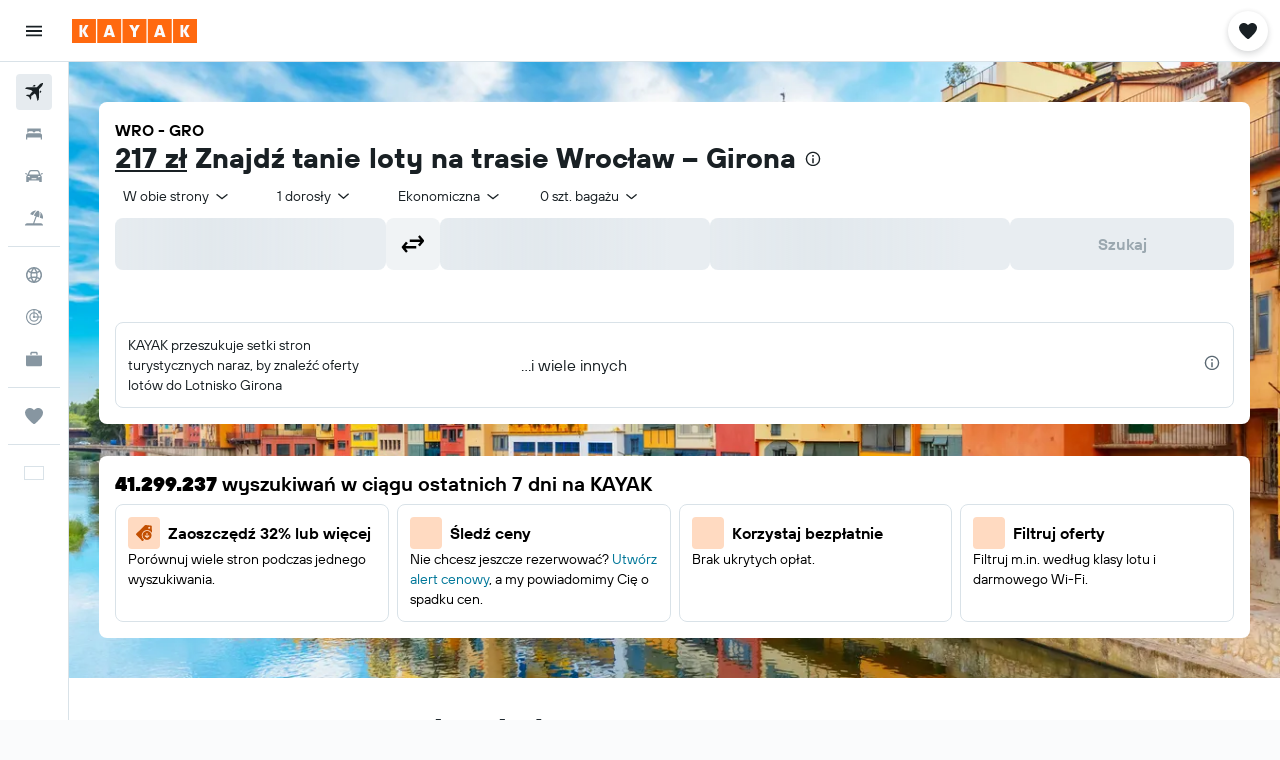

--- FILE ---
content_type: text/html;charset=UTF-8
request_url: https://www.kayak.pl/loty/Wroclaw-Strachowice-WRO/Girona-GRO
body_size: 107673
content:
<!DOCTYPE html>
<html lang='pl-pl' dir='ltr'>
<head>
<meta name="r9-version" content="R800d"/><meta name="r9-built" content="20260115.060431"/><meta name="r9-rendered" content="Fri, 16 Jan 2026 05:29:01 GMT"/><meta name="r9-build-number" content="15"/><link rel="stylesheet" href="https://content.r9cdn.net/res/combined.css?v=a5bef9dcb55a6573c2ccba765257aeba8201df26&amp;cluster=4"/><link rel="stylesheet" href="https://content.r9cdn.net/res/combined.css?v=d19d0514330e6e6e90c0d781facd2e5e0c967891&amp;cluster=4"/><meta name="viewport" content="width=device-width, initial-scale=1, minimum-scale=1"/><meta name="format-detection" content="telephone=no"/><link rel="icon" href="/favicon.ico" sizes="any"/><link rel="icon" href="/icon.svg" type="image/svg+xml"/><title>217 zł Tanie loty na trasie Wrocław – Girona (WRO – GRO) | KAYAK</title><meta name="description" content="Leć na trasie Wrocław – Girona liniami Ryanair już od 217 zł. Szukaj lotów do: Girona na KAYAK i znajdź dla siebie najlepszą ofertę."/><link rel="preconnect" href="apis.google.com"/><link rel="dns-prefetch" href="apis.google.com"/><link rel="preconnect" href="www.googletagmanager.com"/><link rel="dns-prefetch" href="www.googletagmanager.com"/><link rel="preconnect" href="www.google-analytics.com"/><link rel="dns-prefetch" href="www.google-analytics.com"/><meta name="insight-app-sec-validation" content="af188ca0-1818-47ab-bc00-80a6b93a47d0"/><script type="text/javascript">
var safari13PlusRegex = /Macintosh;.*?Version\/(1[3-9]|[2-9][0-9]+)(\.[0-9]+)* Safari/;
if (
window &&
window.navigator &&
window.navigator.userAgent &&
window.navigator.userAgent.indexOf('Safari') > -1 &&
window.navigator.userAgent.indexOf('Chrome') === -1 &&
safari13PlusRegex.test(window.navigator.userAgent)
) {
if (
'ontouchstart' in window &&
(!('cookieEnabled' in window.navigator) || window.navigator.cookieEnabled)
) {
if (
decodeURIComponent(document.cookie).indexOf('pmov=') < 0 &&
decodeURIComponent(document.cookie).indexOf('oo.tweb=') < 0
) {
var d = new Date();
d.setTime(d.getTime() + 90 * 24 * 60 * 60 * 1000);
document.cookie = 'pmov=tb;path=/;expires=' + d.toUTCString();
}
}
}
</script><meta name="kayak_page" content="flight,static-flight-route,route"/><meta name="seop" content="WRO-GRO"/><meta name="seo-cache" content="true"/><meta name="kayak_seo_splitxp" content="seo-kayak-flight-to-city-title=control-group,seo-kayak-flights-remove-capitalization=enabled,seo-kayak-h1-round-trip-prices=control-group"/><script type="text/javascript">
var DynamicContextPromise = (function (handler) {
this.status = 0;
this.value = undefined;
this.thenCallbacks = [];
this.catchCallbacks = [];
this.then = function(fn) {
if (this.status === 0) {
this.thenCallbacks.push(fn);
}
if (this.status === 1) {
fn(this.value);
}
return this;
}.bind(this);
this.catch = function(fn) {
if (this.status === 0) {
this.catchCallbacks.push(fn);
}
if (this.status === 2) {
fn(this.value);
}
return this;
}.bind(this);
var resolve = function(value) {
if (this.status === 0) {
this.status = 1;
this.value = value;
this.thenCallbacks.forEach(function(fn) {
fn(value)
});
}
}.bind(this);
var reject = function(value) {
if (this.status === 0) {
this.status = 2;
this.value = value;
this.catchCallbacks.forEach(function(fn) {
fn(value)
});
}
}.bind(this);
try {
handler(resolve, reject);
} catch (err) {
reject(err);
}
return {
then: this.then,
catch: this.catch,
};
}).bind({})
var ie = (function () {
var undef,
v = 3,
div = document.createElement('div'),
all = div.getElementsByTagName('i');
while (div.innerHTML = '<!--[if gt IE ' + (++v) + ']><i></i><![endif]-->', all[0]);
return v > 4 ? v : undef;
}());
var xhr = ie <= 9 ? new XDomainRequest() : new XMLHttpRequest();
var trackingQueryParams = "";
var getOnlyValidParams = function(paramsList, reservedParamsList) {
var finalParamsList = [];
for (var i = 0; i < paramsList.length; i++) {
if (reservedParamsList.indexOf(paramsList[i].split('=')[0]) == -1) {
finalParamsList.push(paramsList[i]);
}
}
return finalParamsList;
}
var removeUnnecessaryQueryStringChars = function(paramsString) {
if (paramsString.charAt(0) === '?') {
return paramsString.substr(1);
}
return paramsString;
}
var reservedParamsList = ['vertical', 'pageId', 'subPageId', 'originalReferrer', 'seoPlacementId', 'seoLanguage', 'seoCountry', 'tags'];
var paramsString = window.location && window.location.search;
if (paramsString) {
paramsString = removeUnnecessaryQueryStringChars(paramsString);
var finalParamsList = getOnlyValidParams(paramsString.split('&'), reservedParamsList)
trackingQueryParams = finalParamsList.length > 0 ? "&" + finalParamsList.join("&") + "&seo=true" : "";
}
var trackingUrl = '/s/run/fpc/context' +
'?vertical=flight' +
'&pageId=static-flight-route' +
'&subPageId=route' +
'&originalReferrer=' + encodeURIComponent(document.referrer) +
'&seoPlacementId=' + encodeURIComponent('WRO-GRO') +
'&tags=' + encodeURIComponent('') +
'&origin=' + encodeURIComponent('WRO') +
'&destination=' + encodeURIComponent('GRO') +
'&isSeoPage=' + encodeURIComponent('true') +
'&domain=' + encodeURIComponent(window.location.host) +
trackingQueryParams;
xhr.open('GET', trackingUrl, true);
xhr.responseType = 'json';
window.R9 = window.R9 || {};
window.R9.unhiddenElements = [];
window.R9.dynamicContextPromise = new DynamicContextPromise(function(resolve, reject) {
xhr.onload = function () {
if (xhr.readyState === xhr.DONE && xhr.status === 200) {
window.R9 = window.R9 || {};
window.R9.globals = window.R9.globals || {};
resolve(xhr.response);
if (xhr.response['formToken']) {
R9.globals.formtoken = xhr.response['formToken'];
}
if (xhr.response['jsonPlacementEnabled'] && xhr.response['jsonGlobalPlacementEnabled']) {
if (xhr.response['placement']) {
R9.globals.placement = xhr.response['placement'];
}
if (xhr.response['affiliate']) {
R9.globals.affiliate = xhr.response['affiliate'];
}
}
if (xhr.response['dsaRemovableFields']) {
var dsaRemovableParamsList = xhr.response['dsaRemovableFields'];
var query = window.location.search.slice(1) || "";
var params = query.split('&');
var needRemoveParams = false;
for (var i = 0; i < dsaRemovableParamsList.length; i++) {
if (query.indexOf(dsaRemovableParamsList[i] + '=') != -1) {
needRemoveParams = true;
break;
}
}
if (needRemoveParams) {
var path = window.location.pathname;
var finalQuery = [];
for (var i = 0; i < params.length; i++) {
if (dsaRemovableParamsList.indexOf(params[i].split('=')[0]) == -1) {
finalQuery.push(params[i]);
}
}
if (window.history.replaceState) {
window.history.replaceState({}, document.title, path + (finalQuery.length > 0 ? '?' + finalQuery.join('&') : ''));
}
}
if(xhr.response['cachedCookieConsentEnabled']) {
var unhideElement = (elementId) => {
var elementToUnhide = document.querySelector(elementId);
if (elementToUnhide) {
window.R9.unhiddenElements = window.R9.unhiddenElements || [];
window.R9.unhiddenElements.push(elementId.replace('#', ''));
elementToUnhide.removeAttribute('hidden');
elementToUnhide.dispatchEvent(new Event('initialStaticHideRemove'));
}
}
var unhideCookieConsent = () => {
if (xhr.response['showSharedIabTcfDialog']) {
unhideElement('#iab-tcf-dialog');
}
if (xhr.response['showDataTransferDisclaimerDialog']) {
unhideElement('#shared-data-transfer-disclaimer-dialog');
}
if (xhr.response['showTwoPartyConsentDialog']) {
unhideElement('#shared-two-part-consent-dialog');
}
}
if (document.readyState === "loading") {
document.addEventListener("DOMContentLoaded", unhideCookieConsent);
} else {
unhideCookieConsent();
}
}
}
} else {
reject(xhr.response);
}
};
})
xhr.send('');
</script><link rel="canonical" href="https://www.kayak.pl/loty/Wroclaw-Strachowice-WRO/Girona-GRO"/><link rel="alternate" hrefLang="pl-PL" href="https://www.kayak.pl/loty/Wroclaw-Strachowice-WRO/Girona-GRO"/><link rel="alternate" hrefLang="en-US" href="https://www.kayak.com/flight-routes/Wroclaw-Strachowice-WRO/Girona-Costa-Brava-GRO"/><meta name="msvalidate.01" content="F474AA342B64B17CDE53F5C5D4C07C7A"/><meta property="og:image" content="https://content.r9cdn.net/rimg/dimg/bb/4b/fa81ed3e-city-20206-162c0c52bf2.jpg?width=1200&amp;height=630&amp;xhint=2004&amp;yhint=1216&amp;crop=true"/><meta property="og:image:width" content="1200"/><meta property="og:image:height" content="630"/><meta property="og:title" content="217 zł Tanie loty na trasie Wrocław – Girona (WRO – GRO) | KAYAK"/><meta property="og:type" content="website"/><meta property="og:description" content="Leć na trasie Wrocław – Girona liniami Ryanair już od 217 zł. Szukaj lotów do: Girona na KAYAK i znajdź dla siebie najlepszą ofertę."/><meta property="og:url" content="https://www.kayak.pl/loty/Wroclaw-Strachowice-WRO/Girona-GRO"/><meta property="og:site_name" content="KAYAK"/><meta property="fb:pages" content="90811893045"/><meta property="twitter:title" content="217 zł Tanie loty na trasie Wrocław – Girona (WRO – GRO) | KAYAK"/><meta name="twitter:description" content="Leć na trasie Wrocław – Girona liniami Ryanair już od 217 zł. Szukaj lotów do: Girona na KAYAK i znajdź dla siebie najlepszą ofertę."/><meta name="twitter:image:src" content="https://content.r9cdn.net/rimg/dimg/bb/4b/fa81ed3e-city-20206-162c0c52bf2.jpg?width=440&amp;height=220&amp;xhint=2004&amp;yhint=1216&amp;crop=true"/><meta name="twitter:card" content="summary_large_image"/><meta name="twitter:site" content="@KAYAK"/><meta name="twitter:creator" content="@KAYAK"/><meta name="robots" content="index,follow"/><link rel="apple-touch-icon" href="/apple-touch-icon.png"/><link rel="apple-touch-icon" sizes="60x60" href="/apple-touch-icon-60x60.png"/><link rel="apple-touch-icon" sizes="76x76" href="/apple-touch-icon-76x76.png"/><link rel="apple-touch-icon" sizes="120x120" href="/apple-touch-icon-120x120.png"/><link rel="apple-touch-icon" sizes="152x152" href="/apple-touch-icon-152x152.png"/><link rel="apple-touch-icon" sizes="167x167" href="/apple-touch-icon-167x167.png"/><link rel="apple-touch-icon" sizes="180x180" href="/apple-touch-icon-180x180.png"/><script type="application/ld+json">{"@context":"https://schema.org","@type":"Website","name":"KAYAK","url":"https://www.kayak.pl"}</script><script type="application/ld+json">{"@context":"http://schema.org","@type":"Organization","name":"KAYAK","url":"https://www.kayak.pl/loty/Wroclaw-Strachowice-WRO/Girona-GRO"}</script><script type="application/ld+json">[{"@type":"Flight","@context":"http://schema.org","estimatedFlightDuration":"16 h 45 min","departureTime":"14:55","departureAirport":{"@type":"Airport","name":"Wrocław-Strachowice","iataCode":"WRO","geo":{"@type":"GeoCoordinates","latitude":51.10268,"longitude":16.885839999999998}},"arrivalAirport":{"@type":"Airport","name":"Girona","iataCode":"GRO","geo":{"@type":"GeoCoordinates","latitude":41.90097,"longitude":2.76055}},"offers":[{"@type":"Offer","price":423.78,"priceCurrency":"PLN"}],"provider":{"@type":"Airline","name":"Ryanair","iataCode":"FR"}},{"@type":"Flight","@context":"http://schema.org","estimatedFlightDuration":"2 h 30 min","departureTime":"12:35","departureAirport":{"@type":"Airport","name":"Wrocław-Strachowice","iataCode":"WRO","geo":{"@type":"GeoCoordinates","latitude":51.10268,"longitude":16.885839999999998}},"arrivalAirport":{"@type":"Airport","name":"Girona","iataCode":"GRO","geo":{"@type":"GeoCoordinates","latitude":41.90097,"longitude":2.76055}},"offers":[{"@type":"Offer","price":431.03,"priceCurrency":"PLN"}],"provider":{"@type":"Airline","name":"Ryanair","iataCode":"FR"}},{"@type":"Flight","@context":"http://schema.org","estimatedFlightDuration":"2 h 30 min","departureTime":"13:35","departureAirport":{"@type":"Airport","name":"Wrocław-Strachowice","iataCode":"WRO","geo":{"@type":"GeoCoordinates","latitude":51.10268,"longitude":16.885839999999998}},"arrivalAirport":{"@type":"Airport","name":"Girona","iataCode":"GRO","geo":{"@type":"GeoCoordinates","latitude":41.90097,"longitude":2.76055}},"offers":[{"@type":"Offer","price":510.71,"priceCurrency":"PLN"}],"provider":{"@type":"Airline","name":"Ryanair","iataCode":"FR"}},{"@type":"Flight","@context":"http://schema.org","estimatedFlightDuration":"2 h 30 min","departureTime":"13:35","departureAirport":{"@type":"Airport","name":"Wrocław-Strachowice","iataCode":"WRO","geo":{"@type":"GeoCoordinates","latitude":51.10268,"longitude":16.885839999999998}},"arrivalAirport":{"@type":"Airport","name":"Girona","iataCode":"GRO","geo":{"@type":"GeoCoordinates","latitude":41.90097,"longitude":2.76055}},"offers":[{"@type":"Offer","price":561.42,"priceCurrency":"PLN"}],"provider":{"@type":"Airline","name":"Ryanair","iataCode":"FR"}},{"@type":"Flight","@context":"http://schema.org","estimatedFlightDuration":"8 h 10 min","departureTime":"14:35","departureAirport":{"@type":"Airport","name":"Wrocław-Strachowice","iataCode":"WRO","geo":{"@type":"GeoCoordinates","latitude":51.10268,"longitude":16.885839999999998}},"arrivalAirport":{"@type":"Airport","name":"Girona","iataCode":"GRO","geo":{"@type":"GeoCoordinates","latitude":41.90097,"longitude":2.76055}},"offers":[{"@type":"Offer","price":586.78,"priceCurrency":"PLN"}],"provider":{"@type":"Airline","name":"Ryanair","iataCode":"FR"}},{"@type":"Flight","@context":"http://schema.org","estimatedFlightDuration":"2 h 30 min","departureTime":"12:35","departureAirport":{"@type":"Airport","name":"Wrocław-Strachowice","iataCode":"WRO","geo":{"@type":"GeoCoordinates","latitude":51.10268,"longitude":16.885839999999998}},"arrivalAirport":{"@type":"Airport","name":"Girona","iataCode":"GRO","geo":{"@type":"GeoCoordinates","latitude":41.90097,"longitude":2.76055}},"offers":[{"@type":"Offer","price":590.4,"priceCurrency":"PLN"}],"provider":{"@type":"Airline","name":"Ryanair","iataCode":"FR"}},{"@type":"Flight","@context":"http://schema.org","estimatedFlightDuration":"14 h 20 min","departureTime":"10:45","departureAirport":{"@type":"Airport","name":"Wrocław-Strachowice","iataCode":"WRO","geo":{"@type":"GeoCoordinates","latitude":51.10268,"longitude":16.885839999999998}},"arrivalAirport":{"@type":"Airport","name":"Girona","iataCode":"GRO","geo":{"@type":"GeoCoordinates","latitude":41.90097,"longitude":2.76055}},"offers":[{"@type":"Offer","price":612.13,"priceCurrency":"PLN"}],"provider":{"@type":"Airline","name":"Ryanair","iataCode":"FR"}},{"@type":"Flight","@context":"http://schema.org","estimatedFlightDuration":"23 h 25 min","departureTime":"11:25","departureAirport":{"@type":"Airport","name":"Wrocław-Strachowice","iataCode":"WRO","geo":{"@type":"GeoCoordinates","latitude":51.10268,"longitude":16.885839999999998}},"arrivalAirport":{"@type":"Airport","name":"Girona","iataCode":"GRO","geo":{"@type":"GeoCoordinates","latitude":41.90097,"longitude":2.76055}},"offers":[{"@type":"Offer","price":644.73,"priceCurrency":"PLN"}],"provider":{"@type":"Airline","name":"Kilka linii lotniczych","iataCode":"MULT"}},{"@type":"Flight","@context":"http://schema.org","estimatedFlightDuration":"24 h 55 min","departureTime":"14:05","departureAirport":{"@type":"Airport","name":"Wrocław-Strachowice","iataCode":"WRO","geo":{"@type":"GeoCoordinates","latitude":51.10268,"longitude":16.885839999999998}},"arrivalAirport":{"@type":"Airport","name":"Girona","iataCode":"GRO","geo":{"@type":"GeoCoordinates","latitude":41.90097,"longitude":2.76055}},"offers":[{"@type":"Offer","price":659.22,"priceCurrency":"PLN"}],"provider":{"@type":"Airline","name":"Ryanair","iataCode":"FR"}},{"@type":"Flight","@context":"http://schema.org","estimatedFlightDuration":"26 h 25 min","departureTime":"19:05","departureAirport":{"@type":"Airport","name":"Wrocław-Strachowice","iataCode":"WRO","geo":{"@type":"GeoCoordinates","latitude":51.10268,"longitude":16.885839999999998}},"arrivalAirport":{"@type":"Airport","name":"Girona","iataCode":"GRO","geo":{"@type":"GeoCoordinates","latitude":41.90097,"longitude":2.76055}},"offers":[{"@type":"Offer","price":717.17,"priceCurrency":"PLN"}],"provider":{"@type":"Airline","name":"Ryanair","iataCode":"FR"}},{"@type":"Flight","@context":"http://schema.org","estimatedFlightDuration":"2 h 30 min","departureTime":"10:45","departureAirport":{"@type":"Airport","name":"Wrocław-Strachowice","iataCode":"WRO","geo":{"@type":"GeoCoordinates","latitude":51.10268,"longitude":16.885839999999998}},"arrivalAirport":{"@type":"Airport","name":"Girona","iataCode":"GRO","geo":{"@type":"GeoCoordinates","latitude":41.90097,"longitude":2.76055}},"offers":[{"@type":"Offer","price":217.33,"priceCurrency":"PLN"}],"provider":{"@type":"Airline","name":"Ryanair","iataCode":"FR"}},{"@type":"Flight","@context":"http://schema.org","estimatedFlightDuration":"2 h 30 min","departureTime":"13:35","departureAirport":{"@type":"Airport","name":"Wrocław-Strachowice","iataCode":"WRO","geo":{"@type":"GeoCoordinates","latitude":51.10268,"longitude":16.885839999999998}},"arrivalAirport":{"@type":"Airport","name":"Girona","iataCode":"GRO","geo":{"@type":"GeoCoordinates","latitude":41.90097,"longitude":2.76055}},"offers":[{"@type":"Offer","price":220.95,"priceCurrency":"PLN"}],"provider":{"@type":"Airline","name":"Ryanair","iataCode":"FR"}},{"@type":"Flight","@context":"http://schema.org","estimatedFlightDuration":"2 h 30 min","departureTime":"22:05","departureAirport":{"@type":"Airport","name":"Wrocław-Strachowice","iataCode":"WRO","geo":{"@type":"GeoCoordinates","latitude":51.10268,"longitude":16.885839999999998}},"arrivalAirport":{"@type":"Airport","name":"Girona","iataCode":"GRO","geo":{"@type":"GeoCoordinates","latitude":41.90097,"longitude":2.76055}},"offers":[{"@type":"Offer","price":228.19,"priceCurrency":"PLN"}],"provider":{"@type":"Airline","name":"Ryanair","iataCode":"FR"}},{"@type":"Flight","@context":"http://schema.org","estimatedFlightDuration":"29 h 15 min","departureTime":"13:40","departureAirport":{"@type":"Airport","name":"Wrocław-Strachowice","iataCode":"WRO","geo":{"@type":"GeoCoordinates","latitude":51.10268,"longitude":16.885839999999998}},"arrivalAirport":{"@type":"Airport","name":"Girona","iataCode":"GRO","geo":{"@type":"GeoCoordinates","latitude":41.90097,"longitude":2.76055}},"offers":[{"@type":"Offer","price":257.17,"priceCurrency":"PLN"}],"provider":{"@type":"Airline","name":"Kilka linii lotniczych","iataCode":"MULT"}},{"@type":"Flight","@context":"http://schema.org","estimatedFlightDuration":"6 h 25 min","departureTime":"13:55","departureAirport":{"@type":"Airport","name":"Wrocław-Strachowice","iataCode":"WRO","geo":{"@type":"GeoCoordinates","latitude":51.10268,"longitude":16.885839999999998}},"arrivalAirport":{"@type":"Airport","name":"Girona","iataCode":"GRO","geo":{"@type":"GeoCoordinates","latitude":41.90097,"longitude":2.76055}},"offers":[{"@type":"Offer","price":260.79,"priceCurrency":"PLN"}],"provider":{"@type":"Airline","name":"Ryanair","iataCode":"FR"}},{"@type":"Flight","@context":"http://schema.org","estimatedFlightDuration":"2 h 30 min","departureTime":"12:35","departureAirport":{"@type":"Airport","name":"Wrocław-Strachowice","iataCode":"WRO","geo":{"@type":"GeoCoordinates","latitude":51.10268,"longitude":16.885839999999998}},"arrivalAirport":{"@type":"Airport","name":"Girona","iataCode":"GRO","geo":{"@type":"GeoCoordinates","latitude":41.90097,"longitude":2.76055}},"offers":[{"@type":"Offer","price":264.41,"priceCurrency":"PLN"}],"provider":{"@type":"Airline","name":"Ryanair","iataCode":"FR"}},{"@type":"Flight","@context":"http://schema.org","estimatedFlightDuration":"2 h 30 min","departureTime":"17:55","departureAirport":{"@type":"Airport","name":"Wrocław-Strachowice","iataCode":"WRO","geo":{"@type":"GeoCoordinates","latitude":51.10268,"longitude":16.885839999999998}},"arrivalAirport":{"@type":"Airport","name":"Girona","iataCode":"GRO","geo":{"@type":"GeoCoordinates","latitude":41.90097,"longitude":2.76055}},"offers":[{"@type":"Offer","price":268.04,"priceCurrency":"PLN"}],"provider":{"@type":"Airline","name":"Ryanair","iataCode":"FR"}},{"@type":"Flight","@context":"http://schema.org","estimatedFlightDuration":"2 h 30 min","departureTime":"12:35","departureAirport":{"@type":"Airport","name":"Wrocław-Strachowice","iataCode":"WRO","geo":{"@type":"GeoCoordinates","latitude":51.10268,"longitude":16.885839999999998}},"arrivalAirport":{"@type":"Airport","name":"Girona","iataCode":"GRO","geo":{"@type":"GeoCoordinates","latitude":41.90097,"longitude":2.76055}},"offers":[{"@type":"Offer","price":271.66,"priceCurrency":"PLN"}],"provider":{"@type":"Airline","name":"Ryanair","iataCode":"FR"}},{"@type":"Flight","@context":"http://schema.org","estimatedFlightDuration":"16 h 45 min","departureTime":"14:55","departureAirport":{"@type":"Airport","name":"Wrocław-Strachowice","iataCode":"WRO","geo":{"@type":"GeoCoordinates","latitude":51.10268,"longitude":16.885839999999998}},"arrivalAirport":{"@type":"Airport","name":"Girona","iataCode":"GRO","geo":{"@type":"GeoCoordinates","latitude":41.90097,"longitude":2.76055}},"offers":[{"@type":"Offer","price":275.28,"priceCurrency":"PLN"}],"provider":{"@type":"Airline","name":"Ryanair","iataCode":"FR"}},{"@type":"Flight","@context":"http://schema.org","estimatedFlightDuration":"5 h 50 min","departureTime":"19:25","departureAirport":{"@type":"Airport","name":"Wrocław-Strachowice","iataCode":"WRO","geo":{"@type":"GeoCoordinates","latitude":51.10268,"longitude":16.885839999999998}},"arrivalAirport":{"@type":"Airport","name":"Girona","iataCode":"GRO","geo":{"@type":"GeoCoordinates","latitude":41.90097,"longitude":2.76055}},"offers":[{"@type":"Offer","price":278.9,"priceCurrency":"PLN"}],"provider":{"@type":"Airline","name":"Ryanair","iataCode":"FR"}}]</script><script type="application/ld+json">{"@context":"http://schema.org","@type":"FAQPage","mainEntity":[{"@type":"Question","name":"Ile trwa lot na trasie Wrocław – Girona?","acceptedAnswer":{"@type":"Answer","text":"Lot na trasie Girona – Wrocław zajmuje co najmniej <b>2 h 30 min</b> i wymaga co najmniej jednej przesiadki. <a href='/loty/Wroclaw-Strachowice-WRO/Girona-GRO'>Odwiedź naszą stronę i sprawdź najnowsze oferty lotów!>/a>"}},{"@type":"Question","name":"Jakie linie lotnicze oferują loty bezpośrednie na trasie Wrocław – Lotnisko Girona?","acceptedAnswer":{"@type":"Answer","text":"Tylko jedna linia lotnicza oferuje połączenia bezpośrednie na trasie Wrocław – Lotnisko Girona i jest to linia <b>Ryanair</b>. Najniższą cenę za podróż w obie strony oferuje Ryanair i wynosi ona 264 zł."}},{"@type":"Question","name":"Jakie linie lotnicze oferują loty bezpośrednie na trasie Wrocław – Lotnisko Girona?","acceptedAnswer":{"@type":"Answer","text":"Tylko jedna linia lotnicza oferuje połączenia bezpośrednie na trasie Wrocław – Lotnisko Girona i jest to linia <b>Ryanair</b>. Najniższą cenę za podróż w obie strony oferuje Ryanair i wynosi ona 264 zł."}},{"@type":"Question","name":"Jakie samoloty latają na trasie Wrocław – Girona najczęściej?","acceptedAnswer":{"@type":"Answer","text":"Boeing 737 MAX 8 to model samolotu, który najczęściej obsługuje trasę Girona – Wrocław."}},{"@type":"Question","name":"W jaki sposób KAYAK znajduje tak niskie ceny na loty Wrocław – Girona?","acceptedAnswer":{"@type":"Answer","text":"KAYAK to wyszukiwarka ofert turystycznych. Przeszukujemy setki stron, żeby znaleźć najlepsze ceny dla naszych użytkowników. Przetwarzamy ponad 2 miliardy wyszukiwań lotów rocznie, co pozwala nam wyświetlić szereg cen i opcji lotów Wrocław – Girona. <a href='/loty/Wroclaw-Strachowice-WRO/Girona-GRO'>Odwiedź naszą stronę i sprawdź najnowsze oferty lotów!>/a>"}},{"@type":"Question","name":"W jaki sposób Prognoza cen KAYAK pomoże mi wybrać odpowiedni moment na rezerwację lotu Wrocław – Girona?","acceptedAnswer":{"@type":"Answer","text":"Prognoza cen KAYAK dla lotów to narzędzie, które wykorzystuje dane z przeszłości, aby określić, czy aktualna cena lotu Wrocław – Girona zmieni się w ciągu następnych 7 dni. Dzięki niemu nasi użytkownicy wiedzą, czy zaczekać z zakupem biletów, czy zarezerwować lot od razu. <a href='/loty/Wroclaw-Strachowice-WRO/Girona-GRO'>Odwiedź naszą stronę i sprawdź najnowsze oferty lotów!>/a>"}},{"@type":"Question","name":"Czym jest opcja KAYAK Mix przy lotach Wrocław – Girona?","acceptedAnswer":{"@type":"Answer","text":"Oferta KAYAK Mix łączy dwa osobne bilety w jedną stronę, gdy taka opcja jest korzystniejsza cenowo od standardowego biletu w obie strony. Loty Wrocław – Girona i Girona – Wrocław odbywają się za pośrednictwem dwóch różnych linii lotniczych. <a href='/loty/Wroclaw-Strachowice-WRO/Girona-GRO'>Odwiedź naszą stronę i sprawdź najnowsze oferty lotów!>/a>"}},{"@type":"Question","name":"Czym są „elastyczne daty” na KAYAK i w jaki sposób pomogą mi znaleźć lot Wrocław – Girona?","acceptedAnswer":{"@type":"Answer","text":"Czasami termin podróży bywa elastyczny. Jeśli możesz sobie pozwolić na nieco wcześniejszy lub późniejszy wylot, elastyczne daty pozwolą Ci wyświetlić loty Wrocław – Girona do 3 dni przed lub po preferowanych datach. W ten sposób możesz znaleźć lepszą ofertę w wybranym przedziale czasowym. <a href='/loty/Wroclaw-Strachowice-WRO/Girona-GRO'>Odwiedź naszą stronę i sprawdź najnowsze oferty lotów!>/a>"}},{"@type":"Question","name":"Jakie klasy są dostępne w przypadku lotów na trasie Wrocław – Lotnisko Girona?","acceptedAnswer":{"@type":"Answer","text":"Na tej trasie dostępna jest tylko jedna klasa lotu – klasa Ekonomiczna. Rozpocznij wyszukiwanie na KAYAK, aby uzyskać aktualne ceny i informacje o dostępności dla wszystkich klas lotu, które różnią się w zależności od linii lotniczej."}},{"@type":"Question","name":"Jakie klasy są dostępne w przypadku lotów na trasie Wrocław – Lotnisko Girona?","acceptedAnswer":{"@type":"Answer","text":"Na tej trasie dostępna jest tylko jedna klasa lotu – klasa Ekonomiczna. Rozpocznij wyszukiwanie na KAYAK, aby uzyskać aktualne ceny i informacje o dostępności dla wszystkich klas lotu, które różnią się w zależności od linii lotniczej."}},{"@type":"Question","name":"Na ile przed wylotem muszę zarezerwować lot na trasie Wrocław – Lotnisko Girona?","acceptedAnswer":{"@type":"Answer","text":"Żeby uzyskać cenę poniżej średniej za lot z Wrocławiado Lotnisko Girona, musisz zarezerwować go ok. <b>2 tygodnie przed wylotem</b>. Zaoszczędzisz wtedy ok. 27% w porównaniu do rezerwacji na ostatnią chwilę. Aby uzyskać absolutnie najniższą cenę, nasze dane sugerują zrobienie rezerwacji 24 tygodnie przed wylotem."}},{"@type":"Question","name":"Na ile przed wylotem muszę zarezerwować lot na trasie Wrocław – Lotnisko Girona?","acceptedAnswer":{"@type":"Answer","text":"Żeby uzyskać cenę poniżej średniej za lot z Wrocławiado Lotnisko Girona, musisz zarezerwować go ok. <b>2 tygodnie przed wylotem</b>. Zaoszczędzisz wtedy ok. 27% w porównaniu do rezerwacji na ostatnią chwilę. Aby uzyskać absolutnie najniższą cenę, nasze dane sugerują zrobienie rezerwacji 24 tygodnie przed wylotem."}}]}</script><script type="application/ld+json">{"@context":"http://schema.org","@type":"BreadcrumbList","itemListElement":[{"@type":"ListItem","position":"1","item":{"@id":"/","name":"KAYAK.pl"}},{"@type":"ListItem","position":"2","item":{"@id":"/flights","name":"Loty"}},{"@type":"ListItem","position":"3","item":{"@id":"/loty/Wroclaw-Strachowice-WRO/Caly-swiat-000","name":"Cały świat"}},{"@type":"ListItem","position":"4","item":{"@id":"/loty/Wroclaw-Strachowice-WRO/Europa-EU0","name":"Europa"}},{"@type":"ListItem","position":"5","item":{"@id":"/loty/Wroclaw-Strachowice-WRO/Hiszpania-ES0","name":"Hiszpania"}},{"@type":"ListItem","position":"6","item":{"@id":"","name":"Girona"}}]}</script><script type="application/ld+json">{"@context":"http://schema.org","@type":"product","name":"Loty z Wrocławia do Girona","offers":{"@type":"AggregateOffer","lowPrice":217.33,"priceCurrency":"PLN"}}</script><script type="application/ld+json">{"@context":"http://schema.org","@type":"Service","broker":{"@type":"Organization","name":"KAYAK"},"url":"https://www.kayak.pl/loty/Wroclaw-Strachowice-WRO/Girona-GRO","serviceType":"Loty z Wrocławia do Girona","offers":{"@type":"AggregateOffer","lowPrice":"217 zł","priceCurrency":"PLN"}}</script><script type="application/ld+json">{"@context":"http://schema.org","@type":"WebPage","url":"https://www.kayak.pl/loty/Wroclaw-Strachowice-WRO/Girona-GRO","name":"217 zł Tanie loty na trasie Wrocław – Girona (WRO – GRO) | KAYAK","description":"Leć na trasie Wrocław – Girona liniami Ryanair już od 217 zł. Szukaj lotów do: Girona na KAYAK i znajdź dla siebie najlepszą ofertę.","publisher":"KAYAK"}</script><script type="application/ld+json">{"@context":"http://schema.org","@type":"Trip","name":"217 zł Tanie loty na trasie Wrocław – Girona (WRO – GRO) | KAYAK","description":"Leć na trasie Wrocław – Girona liniami Ryanair już od 217 zł. Szukaj lotów do: Girona na KAYAK i znajdź dla siebie najlepszą ofertę.","itinerary":{"@type":"ItemList","numberOfItems":28,"itemListElement":[{"@type":"ListItem","position":1,"item":{"@type":"Flight","name":"Wrocław-Strachowice to Girona","departureAirport":{"@type":"Airport","name":"Wrocław-Strachowice","iataCode":"WRO"},"arrivalAirport":{"@type":"Airport","name":"Girona","iataCode":"GRO"},"provider":{"@type":"Airline","name":"Ryanair"},"departureTime":"2026-01-17T23:15","arrivalTime":"2026-01-20T22:35"}},{"@type":"ListItem","position":2,"item":{"@type":"Flight","name":"Wrocław-Strachowice to Girona","departureAirport":{"@type":"Airport","name":"Wrocław-Strachowice","iataCode":"WRO"},"arrivalAirport":{"@type":"Airport","name":"Girona","iataCode":"GRO"},"provider":{"@type":"Airline","name":"Kilka linii lotniczych"},"departureTime":"2026-01-17T23:15","arrivalTime":"2026-01-19T19:10"}},{"@type":"ListItem","position":3,"item":{"@type":"Flight","name":"Wrocław-Strachowice to Girona","departureAirport":{"@type":"Airport","name":"Wrocław-Strachowice","iataCode":"WRO"},"arrivalAirport":{"@type":"Airport","name":"Girona","iataCode":"GRO"},"provider":{"@type":"Airline","name":"Kilka linii lotniczych"},"departureTime":"2026-01-17T06:30","arrivalTime":"2026-01-20T22:35"}},{"@type":"ListItem","position":4,"item":{"@type":"Flight","name":"Wrocław-Strachowice to Girona","departureAirport":{"@type":"Airport","name":"Wrocław-Strachowice","iataCode":"WRO"},"arrivalAirport":{"@type":"Airport","name":"Girona","iataCode":"GRO"},"provider":{"@type":"Airline","name":"Kilka linii lotniczych"},"departureTime":"2026-01-17T06:30","arrivalTime":"2026-01-20T23:05"}},{"@type":"ListItem","position":5,"item":{"@type":"Flight","name":"Wrocław-Strachowice to Girona","departureAirport":{"@type":"Airport","name":"Wrocław-Strachowice","iataCode":"WRO"},"arrivalAirport":{"@type":"Airport","name":"Girona","iataCode":"GRO"},"provider":{"@type":"Airline","name":"Ryanair"},"departureTime":"2026-04-12T12:35","arrivalTime":"2026-04-16T19:00"}},{"@type":"ListItem","position":6,"item":{"@type":"Flight","name":"Wrocław-Strachowice to Girona","departureAirport":{"@type":"Airport","name":"Wrocław-Strachowice","iataCode":"WRO"},"arrivalAirport":{"@type":"Airport","name":"Girona","iataCode":"GRO"},"provider":{"@type":"Airline","name":"Ryanair"},"departureTime":"2026-04-09T13:35","arrivalTime":"2026-04-12T18:10"}},{"@type":"ListItem","position":7,"item":{"@type":"Flight","name":"Wrocław-Strachowice to Girona","departureAirport":{"@type":"Airport","name":"Wrocław-Strachowice","iataCode":"WRO"},"arrivalAirport":{"@type":"Airport","name":"Girona","iataCode":"GRO"},"provider":{"@type":"Airline","name":"Ryanair"},"departureTime":"2026-04-02T13:35","arrivalTime":"2026-04-05T18:10"}},{"@type":"ListItem","position":8,"item":{"@type":"Flight","name":"Wrocław-Strachowice to Girona","departureAirport":{"@type":"Airport","name":"Wrocław-Strachowice","iataCode":"WRO"},"arrivalAirport":{"@type":"Airport","name":"Girona","iataCode":"GRO"},"provider":{"@type":"Airline","name":"Ryanair"},"departureTime":"2026-04-19T12:35","arrivalTime":"2026-04-24T23:20"}},{"@type":"ListItem","position":9,"item":{"@type":"Flight","name":"Wrocław-Strachowice to Girona","departureAirport":{"@type":"Airport","name":"Wrocław-Strachowice","iataCode":"WRO"},"arrivalAirport":{"@type":"Airport","name":"Girona","iataCode":"GRO"},"provider":{"@type":"Airline","name":"Ryanair"},"departureTime":"2026-06-07T12:35","arrivalTime":"2026-06-13T08:15"}},{"@type":"ListItem","position":10,"item":{"@type":"Flight","name":"Wrocław-Strachowice to Girona","departureAirport":{"@type":"Airport","name":"Wrocław-Strachowice","iataCode":"WRO"},"arrivalAirport":{"@type":"Airport","name":"Girona","iataCode":"GRO"},"provider":{"@type":"Airline","name":"Ryanair"},"departureTime":"2026-05-08T17:55","arrivalTime":"2026-05-10T18:10"}},{"@type":"ListItem","position":11,"item":{"@type":"Flight","name":"Wrocław-Strachowice to Girona","departureAirport":{"@type":"Airport","name":"Wrocław-Strachowice","iataCode":"WRO"},"arrivalAirport":{"@type":"Airport","name":"Girona","iataCode":"GRO"},"provider":{"@type":"Airline","name":"Ryanair"},"departureTime":"2026-05-10T12:35","arrivalTime":"2026-05-17T18:10"}},{"@type":"ListItem","position":12,"item":{"@type":"Flight","name":"Wrocław-Strachowice to Girona","departureAirport":{"@type":"Airport","name":"Wrocław-Strachowice","iataCode":"WRO"},"arrivalAirport":{"@type":"Airport","name":"Girona","iataCode":"GRO"},"provider":{"@type":"Airline","name":"Ryanair"},"departureTime":"2026-05-01T17:55","arrivalTime":"2026-05-07T19:00"}},{"@type":"ListItem","position":13,"item":{"@type":"Flight","name":"Wrocław-Strachowice to Girona","departureAirport":{"@type":"Airport","name":"Wrocław-Strachowice","iataCode":"WRO"},"arrivalAirport":{"@type":"Airport","name":"Girona","iataCode":"GRO"},"provider":{"@type":"Airline","name":"Ryanair"},"departureTime":"2026-04-16T13:35","arrivalTime":"2026-04-19T18:10"}},{"@type":"ListItem","position":14,"item":{"@type":"Flight","name":"Wrocław-Strachowice to Girona","departureAirport":{"@type":"Airport","name":"Wrocław-Strachowice","iataCode":"WRO"},"arrivalAirport":{"@type":"Airport","name":"Girona","iataCode":"GRO"},"provider":{"@type":"Airline","name":"Ryanair"},"departureTime":"2026-04-15T10:45","arrivalTime":"2026-04-15T13:15"}},{"@type":"ListItem","position":15,"item":{"@type":"Flight","name":"Wrocław-Strachowice to Girona","departureAirport":{"@type":"Airport","name":"Wrocław-Strachowice","iataCode":"WRO"},"arrivalAirport":{"@type":"Airport","name":"Girona","iataCode":"GRO"},"provider":{"@type":"Airline","name":"Ryanair"},"departureTime":"2026-04-16T13:35","arrivalTime":"2026-04-16T16:05"}},{"@type":"ListItem","position":16,"item":{"@type":"Flight","name":"Wrocław-Strachowice to Girona","departureAirport":{"@type":"Airport","name":"Wrocław-Strachowice","iataCode":"WRO"},"arrivalAirport":{"@type":"Airport","name":"Girona","iataCode":"GRO"},"provider":{"@type":"Airline","name":"Ryanair"},"departureTime":"2026-07-13T22:05","arrivalTime":"2026-07-14T00:35"}},{"@type":"ListItem","position":17,"item":{"@type":"Flight","name":"Wrocław-Strachowice to Girona","departureAirport":{"@type":"Airport","name":"Wrocław-Strachowice","iataCode":"WRO"},"arrivalAirport":{"@type":"Airport","name":"Girona","iataCode":"GRO"},"provider":{"@type":"Airline","name":"Kilka linii lotniczych"},"departureTime":"2026-03-14T13:40","arrivalTime":"2026-03-15T18:55"}},{"@type":"ListItem","position":18,"item":{"@type":"Flight","name":"Wrocław-Strachowice to Girona","departureAirport":{"@type":"Airport","name":"Wrocław-Strachowice","iataCode":"WRO"},"arrivalAirport":{"@type":"Airport","name":"Girona","iataCode":"GRO"},"provider":{"@type":"Airline","name":"Ryanair"},"departureTime":"2026-03-16T13:55","arrivalTime":"2026-03-16T20:20"}},{"@type":"ListItem","position":19,"item":{"@type":"Flight","name":"Wrocław-Strachowice to Girona","departureAirport":{"@type":"Airport","name":"Wrocław-Strachowice","iataCode":"WRO"},"arrivalAirport":{"@type":"Airport","name":"Girona","iataCode":"GRO"},"provider":{"@type":"Airline","name":"Ryanair"},"departureTime":"2026-04-12T12:35","arrivalTime":"2026-04-12T15:05"}},{"@type":"ListItem","position":20,"item":{"@type":"Flight","name":"Wrocław-Strachowice to Girona","departureAirport":{"@type":"Airport","name":"Wrocław-Strachowice","iataCode":"WRO"},"arrivalAirport":{"@type":"Airport","name":"Girona","iataCode":"GRO"},"provider":{"@type":"Airline","name":"Ryanair"},"departureTime":"2026-04-17T17:55","arrivalTime":"2026-04-17T20:25"}},{"@type":"ListItem","position":21,"item":{"@type":"Flight","name":"Wrocław-Strachowice to Girona","departureAirport":{"@type":"Airport","name":"Wrocław-Strachowice","iataCode":"WRO"},"arrivalAirport":{"@type":"Airport","name":"Girona","iataCode":"GRO"},"provider":{"@type":"Airline","name":"Ryanair"},"departureTime":"2026-02-15T14:55","arrivalTime":"2026-02-16T07:40"}},{"@type":"ListItem","position":22,"item":{"@type":"Flight","name":"Wrocław-Strachowice to Girona","departureAirport":{"@type":"Airport","name":"Wrocław-Strachowice","iataCode":"WRO"},"arrivalAirport":{"@type":"Airport","name":"Girona","iataCode":"GRO"},"provider":{"@type":"Airline","name":"Ryanair"},"departureTime":"2026-04-15T19:25","arrivalTime":"2026-04-16T01:15"}},{"@type":"ListItem","position":23,"item":{"@type":"Flight","name":"Wrocław-Strachowice to Girona","departureAirport":{"@type":"Airport","name":"Wrocław-Strachowice","iataCode":"WRO"},"arrivalAirport":{"@type":"Airport","name":"Girona","iataCode":"GRO"},"provider":{"@type":"Airline","name":"Ryanair"},"departureTime":"2026-03-01T14:55","arrivalTime":"2026-03-09T17:50"}},{"@type":"ListItem","position":24,"item":{"@type":"Flight","name":"Wrocław-Strachowice to Girona","departureAirport":{"@type":"Airport","name":"Wrocław-Strachowice","iataCode":"WRO"},"arrivalAirport":{"@type":"Airport","name":"Girona","iataCode":"GRO"},"provider":{"@type":"Airline","name":"Ryanair"},"departureTime":"2026-02-13T14:35","arrivalTime":"2026-02-20T22:05"}},{"@type":"ListItem","position":25,"item":{"@type":"Flight","name":"Wrocław-Strachowice to Girona","departureAirport":{"@type":"Airport","name":"Wrocław-Strachowice","iataCode":"WRO"},"arrivalAirport":{"@type":"Airport","name":"Girona","iataCode":"GRO"},"provider":{"@type":"Airline","name":"Ryanair"},"departureTime":"2026-03-01T10:45","arrivalTime":"2026-03-09T07:05"}},{"@type":"ListItem","position":26,"item":{"@type":"Flight","name":"Wrocław-Strachowice to Girona","departureAirport":{"@type":"Airport","name":"Wrocław-Strachowice","iataCode":"WRO"},"arrivalAirport":{"@type":"Airport","name":"Girona","iataCode":"GRO"},"provider":{"@type":"Airline","name":"Kilka linii lotniczych"},"departureTime":"2026-03-01T11:25","arrivalTime":"2026-03-09T12:40"}},{"@type":"ListItem","position":27,"item":{"@type":"Flight","name":"Wrocław-Strachowice to Girona","departureAirport":{"@type":"Airport","name":"Wrocław-Strachowice","iataCode":"WRO"},"arrivalAirport":{"@type":"Airport","name":"Girona","iataCode":"GRO"},"provider":{"@type":"Airline","name":"Ryanair"},"departureTime":"2026-02-14T14:05","arrivalTime":"2026-02-22T19:00"}},{"@type":"ListItem","position":28,"item":{"@type":"Flight","name":"Wrocław-Strachowice to Girona","departureAirport":{"@type":"Airport","name":"Wrocław-Strachowice","iataCode":"WRO"},"arrivalAirport":{"@type":"Airport","name":"Girona","iataCode":"GRO"},"provider":{"@type":"Airline","name":"Ryanair"},"departureTime":"2026-02-13T19:05","arrivalTime":"2026-02-20T22:05"}}]}}</script>
</head>
<body class='bd-default bd-kyk react react-st pl_PL '><div id='root'><div class="c--AO"><nav class="mZv3" aria-label="Szybkie łącza klawiatury"><a href="#main">Przejdź do głównej treści</a></nav><div data-testid="page-top-anchor" aria-live="polite" aria-atomic="true" tabindex="-1" style="position:absolute;width:1px;height:1px;margin:-1px;padding:0;overflow:hidden;clip-path:inset(50%);white-space:nowrap;border:0"></div><header class="mc6t mc6t-mod-sticky-always" style="height:62px;top:0px"><div class="mc6t-wrapper"><div><div class="mc6t-banner mc6t-mod-sticky-non-mobile"></div></div><div class="mc6t-main-content mc6t-mod-bordered" style="height:62px"><div class="common-layout-react-HeaderV2 V_0p V_0p-mod-branded V_0p-mod-side-nav-ux-v2"><div class="wRhj wRhj-mod-justify-start wRhj-mod-grow"><div class="mc6t-nav-button mc6t-mod-hide-empty"><div role="button" tabindex="0" class="ZGw- ZGw--mod-size-medium ZGw--mod-variant-default" aria-label="Otwórz główne menu"><svg viewBox="0 0 200 200" width="20" height="20" xmlns="http://www.w3.org/2000/svg" role="presentation"><path d="M20 153.333h160v-17.778H20v17.778zm0-44.444h160V91.111H20v17.778zm0-62.222v17.778h160V46.667H20z"/></svg></div></div><div class="mc6t-logo mc6t-mod-hide-empty"><div class="gPDR gPDR-mod-focus-keyboard gPDR-kayak gPDR-non-compact gPDR-main-logo-mobile gPDR-mod-reduced-size"><a class="gPDR-main-logo-link" href="/" itemProp="https://schema.org/logo" aria-label="Przejdź na stronę główną kayak"><div class="gPDR-main-logo" style="animation-duration:2000ms"><span style="transform:translate3d(0,0,0);vertical-align:middle;-webkit-font-smoothing:antialiased;-moz-osx-font-smoothing:grayscale;width:auto;height:auto" class="gPDR-logo-image"><svg width="100%" height="100%" viewBox="0 0 125 24" fill="none" xmlns="http://www.w3.org/2000/svg" role="presentation" style="width:inherit;height:inherit;line-height:inherit;color:inherit"><path fill-rule="evenodd" clip-rule="evenodd" d="M0 24h23.936V0H0v24zm25.266 0h23.936V0H25.266v24zm49.202 0H50.532V0h23.936v24zm1.33 0h23.936V0H75.798v24zM125 24h-23.936V0H125v24z" fill="#FF690F"/><path fill-rule="evenodd" clip-rule="evenodd" d="M10.287 11.549V6H7.38v12h2.907v-5.548L13.348 18h3.208l-3.33-6 3.33-6h-3.208l-3.061 5.549zm24.785 4.724L34.552 18h-3.104l3.947-12h3.696l3.93 12h-3.194l-.52-1.727h-4.235zm2.117-6.837l-1.4 4.48h2.8l-1.4-4.48zM63.98 18h-2.906v-5.29L57.144 6h3.463l1.938 3.688L64.447 6h3.409l-3.876 6.71V18zm21.624-1.727L85.084 18h-3.105l3.948-12h3.696l3.93 12h-3.194l-.52-1.727h-4.235zm2.117-6.837l-1.4 4.48h2.8l-1.4-4.48zm23.63 2.113V6h-2.907v12h2.907v-5.548L114.412 18h3.208l-3.33-6 3.33-6h-3.208l-3.061 5.549z" fill="#FAFAFC"/> </svg></span></div></a></div></div></div><div class="wRhj wRhj-mod-width-full-mobile wRhj-mod-justify-center wRhj-mod-allow-shrink"><div class="V_0p-search-display-wrapper"></div></div><div class="wRhj wRhj-mod-justify-end wRhj-mod-grow"><div><div class="common-layout-react-HeaderAccountWrapper theme-light account--collapsible account--not-branded"><div class="ui-layout-header-HeaderTripsItem"><div class="trips-drawer-wrapper theme-light"><div><div role="button" tabindex="0" class="ZGw- ZGw--mod-size-medium ZGw--mod-variant-round" aria-label="Otwórz zapisane oferty"><div class="c_EZE"><svg viewBox="0 0 200 200" width="1.25em" height="1.25em" xmlns="http://www.w3.org/2000/svg" class="" role="presentation" aria-hidden="true"><path d="M176.54 34.58c-8.61-8.83-20.13-13.99-32.29-14.53c-21.53-.97-36.06 12.06-43.92 22.17c-7.86-10.12-22.39-23.14-43.92-22.17c-12.27.54-23.68 5.7-32.29 14.53c-8.72 8.93-13.45 20.56-13.45 32.83c0 19.27 10.98 41.01 32.51 64.58c17.11 18.73 32.29 33.15 46.28 44.24c3.23 2.48 7.1 3.77 10.87 3.77s7.64-1.29 10.87-3.77c14.1-11.09 29.17-25.51 46.28-44.24c21.53-23.57 32.51-45.32 32.51-64.58c0-12.27-4.74-23.9-13.46-32.83z"/></svg></div></div></div></div></div></div></div></div><div class="c5ab7 c5ab7-mod-absolute c5ab7-collapsed c5ab7-mod-variant-accordion" style="top:62px"><div tabindex="-1" class="pRB0 pRB0-collapsed pRB0-mod-variant-accordion pRB0-mod-position-sticky" style="top:62px;height:calc(100vh - 62px)"><div><div class="pRB0-nav-items"><nav class="HtHs" aria-label="Szukaj"><ul class="HtHs-nav-list"><li><a href="/flights" aria-label="Szukaj lotów " class="dJtn dJtn-active dJtn-collapsed dJtn-mod-variant-accordion" aria-current="page"><svg viewBox="0 0 200 200" width="1.25em" height="1.25em" xmlns="http://www.w3.org/2000/svg" class="ncEv ncEv-rtl-aware dJtn-menu-item-icon" role="presentation" aria-hidden="true"><path d="M178.081 41.973c-2.681 2.663-16.065 17.416-28.956 30.221c0 107.916 3.558 99.815-14.555 117.807l-14.358-60.402l-14.67-14.572c-38.873 38.606-33.015 8.711-33.015 45.669c.037 8.071-3.373 13.38-8.263 18.237L50.66 148.39l-30.751-13.513c10.094-10.017 15.609-8.207 39.488-8.207c8.127-16.666 18.173-23.81 26.033-31.62L70.79 80.509L10 66.269c17.153-17.039 6.638-13.895 118.396-13.895c12.96-12.873 26.882-27.703 29.574-30.377c7.745-7.692 28.017-14.357 31.205-11.191c3.187 3.166-3.349 23.474-11.094 31.167zm-13.674 42.469l-8.099 8.027v23.58c17.508-17.55 21.963-17.767 8.099-31.607zm-48.125-47.923c-13.678-13.652-12.642-10.828-32.152 8.57h23.625l8.527-8.57z"/></svg><div class="dJtn-menu-item-title">Loty</div></a></li><li><a href="/Hotele-Girona.20206.hotel.ksp" aria-label="Szukaj noclegów " class="dJtn dJtn-collapsed dJtn-mod-variant-accordion" aria-current="false"><svg viewBox="0 0 200 200" width="1.25em" height="1.25em" xmlns="http://www.w3.org/2000/svg" class="ncEv dJtn-menu-item-icon" role="presentation" aria-hidden="true"><path d="M166.666 44.998v40.438h-6.078c-2.927-7.642-10.155-13.048-18.607-13.048H123.68c-8.452 0-15.68 5.406-18.607 13.048H94.927C92 77.794 84.772 72.388 76.32 72.388H58.019c-8.452 0-15.68 5.406-18.607 13.048H33.33V44.998h133.336zM180 113.749c0-10.387-7.445-18.982-17.131-20.414H37.131C27.44 94.767 20 103.362 20 113.749v41.253h13.33v-20.627h133.336v20.627H180v-41.253z"/></svg><div class="dJtn-menu-item-title">Hotele</div></a></li><li><a href="/Tani-Wynajem-Samochodow-Girona.20206.cars.ksp" aria-label="Szukaj samochodów " class="dJtn dJtn-collapsed dJtn-mod-variant-accordion" aria-current="false"><svg viewBox="0 0 200 200" width="1.25em" height="1.25em" xmlns="http://www.w3.org/2000/svg" class="ncEv dJtn-menu-item-icon" role="presentation" aria-hidden="true"><path d="M22.613 84.516C15.647 84.516 10 78.883 10 71.935h12.613c6.966 0 12.613 5.632 12.613 12.581H22.613zm154.774-12.581c-6.966 0-12.613 5.632-12.613 12.581h12.613c6.966 0 12.613-5.633 12.613-12.581h-12.613zm-14.97 13.387c17.991 23.752 15.201 5.722 15.201 74.678h-25.226v-15.484H46.638V160H22.382c0-61.366-3.522-57.158 15.26-75.027C52.259 31.161 56.599 40 127.818 40c25.287 0 29.864 27.733 34.599 45.322zM51.402 84.63h97.104c-10.46-38.739-5.871-32.049-76.037-32.049c-14.277 0-17.559 19.369-21.067 32.049zm9.619 26.983c0-6.948-5.647-12.581-12.613-12.581H35.796c0 6.948 5.647 12.581 12.613 12.581h12.612zm60.705 11.613H78.169a4.374 4.374 0 0 0-4.132 5.791c1.318 4.014 1.759 2.919 47.794 2.919c5.718-.001 5.891-8.71-.105-8.71zm42.479-24.194h-12.574c-6.944 0-12.613 5.655-12.613 12.581h12.574c6.944 0 12.613-5.654 12.613-12.581z"/></svg><div class="dJtn-menu-item-title">Samochody</div></a></li><li><a href="#" class="eHiZ-mod-underline-none dJtn dJtn-collapsed dJtn-mod-variant-accordion" aria-label="Szukaj ofert lot+hotel " aria-current="false"><svg viewBox="0 0 200 200" width="1.25em" height="1.25em" xmlns="http://www.w3.org/2000/svg" class="ncEv dJtn-menu-item-icon" role="presentation" aria-hidden="true"><path d="M157.952 96.997c6.587-23.706 7.897-44.46 4.27-58.735c21.469 15.807 32.083 43.166 26.147 69.806l-30.417-11.071zm-33.65-71.949C98.32 24.07 73.444 38.069 61.141 61.761l29.201 10.628c10.043-22.067 22.168-38.629 33.96-47.341zM167.5 152.5h-64.222l24.267-66.571l22.224 8.089c7.814-28.622 6.856-50.857 1.101-61.029c-3.617-3.015-3.281-3.53-11.699-5.766c-11.068 2.509-27.356 19.292-40.644 48.145l17.85 6.497l-25.75 70.635H32.5C20.074 152.5 10 162.574 10 175h180c0-12.426-10.074-22.5-22.5-22.5z"/></svg><div class="dJtn-menu-item-title">Lot+Hotel</div></a></li></ul></nav></div><div class="pRB0-line"></div><div class="pRB0-nav-items"><nav class="HtHs" aria-label="Planowanie podróży"><ul class="HtHs-nav-list"><li><a href="#" class="eHiZ-mod-underline-none dJtn dJtn-collapsed dJtn-mod-variant-accordion" aria-label="Przejdź do Explore " aria-current="false"><svg viewBox="0 0 200 200" width="1.25em" height="1.25em" xmlns="http://www.w3.org/2000/svg" class="ncEv dJtn-menu-item-icon" role="presentation" aria-hidden="true"><path d="M169.88 138.9h0a79.85 79.85 0 00-3.83-84c-.1-.15-.22-.29-.33-.44a79.91 79.91 0 00-131.3-.2c-.15.22-.33.43-.48.65c-1.37 2-2.63 4.07-3.82 6.2h0a79.85 79.85 0 003.83 84c.1.15.22.29.33.44a79.91 79.91 0 00131.3.2c.15-.22.33-.43.48-.65c1.37-2 2.63-4.1 3.82-6.2zM100 114.55a110.59 110.59 0 00-20.32 2a93.19 93.19 0 01-.05-33a111 111 0 0020.37 2a110.17 110.17 0 0020.37-2a96.15 96.15 0 011.45 16.45a98.18 98.18 0 01-1.5 16.52a111.13 111.13 0 00-20.32-1.97zm16.78 16.12a97.25 97.25 0 01-16.78 31a97.09 97.09 0 01-16.78-31a95.82 95.82 0 0116.78-1.58a98.8 98.8 0 0116.78 1.58zM83.17 69.32a101.72 101.72 0 0116.83-31a101.79 101.79 0 0116.83 31A95.33 95.33 0 01100 70.91a98.56 98.56 0 01-16.83-1.59zm51.35 10.6a115.45 115.45 0 0023.28-10.56a65.2 65.2 0 010 61.27a113 113 0 00-23.38-10.54a113.12 113.12 0 001.94-20.09a111.07 111.07 0 00-1.84-20.08zm15-22.59A100.53 100.53 0 01131 65.78a115.69 115.69 0 00-14.12-28.95a65.42 65.42 0 0132.64 20.5zm-66.39-20.5a115.75 115.75 0 00-14.08 28.85a98.56 98.56 0 01-18.56-8.37a65.51 65.51 0 0132.64-20.48zM65.49 79.88a107.94 107.94 0 00.07 40.17a115.19 115.19 0 00-23.36 10.59a65.2 65.2 0 010-61.27a113 113 0 0023.29 10.51zm-15 62.79a100.14 100.14 0 0118.61-8.47a112.19 112.19 0 0014 29a65.4 65.4 0 01-32.62-20.53zm66.46 20.48a112.49 112.49 0 0013.94-28.85a98.23 98.23 0 0118.63 8.39a65.45 65.45 0 01-32.58 20.46z"/></svg><div class="dJtn-menu-item-title">Explore</div></a></li><li><a href="#" class="eHiZ-mod-underline-none dJtn dJtn-collapsed dJtn-mod-variant-accordion" aria-label="Śledź lot " aria-current="false"><svg viewBox="0 0 200 200" width="1.25em" height="1.25em" xmlns="http://www.w3.org/2000/svg" class="ncEv dJtn-menu-item-icon" role="presentation" aria-hidden="true"><path d="M168.281 58.293c6.845-11.994-5.4-26.252-18.407-20.847C98.458-3.603 20 32.035 20 100c0 44.183 35.817 80 80 80c62.669 0 100.636-68.852 68.281-121.707zm-63.17-27.232a68.554 68.554 0 0 1 37.055 14.07c-4.703 11.218 5.608 23.149 17.509 19.833a68.481 68.481 0 0 1 9.264 29.925h-21.63c-2.285-22.237-19.961-39.913-42.199-42.199V31.061zm0 32.809c16.099 2.175 28.844 14.92 31.019 31.019h-25.588a11.472 11.472 0 0 0-5.431-5.431V63.87zm5.241 41.004h25.588c-2.498 18.488-18.934 32.552-38.383 31.265c-43.199-2.859-45.502-66.262-2.432-72.08v25.588a11.44 11.44 0 0 0-6.384 12.184c1.723 10.959 16.792 13.189 21.611 3.043zm-12.759 63.959c-35.94-1.236-65.19-30.486-66.426-66.426c-1.29-37.5 27.4-68.589 63.958-71.157v21.63c-24.355 2.503-43.239 23.467-42.424 48.667c.801 24.759 20.992 44.951 45.751 45.751c25.199.815 46.164-18.068 48.667-42.424h21.63c-2.567 36.559-33.656 65.248-71.156 63.959z"/></svg><div class="dJtn-menu-item-title">Status lotu</div></a></li><li><a href="#" class="eHiZ-mod-underline-none dJtn dJtn-collapsed dJtn-mod-variant-accordion" aria-label="KAYAK for Business NOWOŚĆ" aria-current="false"><svg viewBox="0 0 200 200" width="1.25em" height="1.25em" xmlns="http://www.w3.org/2000/svg" class="ncEv dJtn-menu-item-icon" role="presentation" aria-hidden="true"><path d="M78.182 42h43.636v14.5h14.546V41.855c0-7.924-6.451-14.355-14.407-14.355H78.044c-7.956 0-14.407 6.431-14.407 14.355V56.5h14.546V42zM20 63.75V158c0 8.004 6.516 14.5 14.545 14.5h130.909c8.029 0 14.545-6.496 14.545-14.5V63.75H20z"/></svg><div class="dJtn-menu-item-title">KAYAK Business</div><span class="dJtn-flag-text">NOWOŚĆ</span></a></li></ul></nav></div><div class="pRB0-line"></div><div class="pRB0-nav-items"><div><a href="#" class="eHiZ-mod-underline-none dJtn dJtn-collapsed dJtn-mod-variant-accordion" aria-label="Trips " aria-current="false"><svg viewBox="0 0 200 200" width="1.25em" height="1.25em" xmlns="http://www.w3.org/2000/svg" class="ncEv dJtn-menu-item-icon" role="presentation" aria-hidden="true"><path d="M176.54 34.58c-8.61-8.83-20.13-13.99-32.29-14.53c-21.53-.97-36.06 12.06-43.92 22.17c-7.86-10.12-22.39-23.14-43.92-22.17c-12.27.54-23.68 5.7-32.29 14.53c-8.72 8.93-13.45 20.56-13.45 32.83c0 19.27 10.98 41.01 32.51 64.58c17.11 18.73 32.29 33.15 46.28 44.24c3.23 2.48 7.1 3.77 10.87 3.77s7.64-1.29 10.87-3.77c14.1-11.09 29.17-25.51 46.28-44.24c21.53-23.57 32.51-45.32 32.51-64.58c0-12.27-4.74-23.9-13.46-32.83z"/></svg><div class="dJtn-menu-item-title">Trips</div></a></div></div><div class="pRB0-line"></div><div class="pRB0-nav-items"><div role="button" tabindex="0" aria-label="Wybierz język " class="dJtn dJtn-collapsed dJtn-mod-variant-accordion"><div class="dJtn-menu-item-icon"><div class="IXOM IXOM-mod-size-xsmall"><span class="IXOM-flag-container IXOM-pl IXOM-mod-bordered"><img class="DU4n DU4n-hidden" alt="Polska (Polski)" width="18" height="12"/></span></div></div><div class="dJtn-menu-item-title">Polski</div></div></div></div><div class="pRB0-navigation-links"><div class="F-Tz"></div></div></div></div><div class="c1yxs-hidden"><div class="c-ulo c-ulo-mod-always-render" aria-modal="true"><div class="c-ulo-viewport"><div tabindex="-1" class="c-ulo-content" style="max-width:640px"><div class="BLL2 BLL2-mod-variant-row BLL2-mod-padding-top-small BLL2-mod-padding-bottom-base BLL2-mod-padding-x-large"><div class="BLL2-main BLL2-mod-close-variant-dismiss BLL2-mod-dialog-variant-bottom-sheet-popup"><span class="BLL2-close BLL2-mod-close-variant-dismiss BLL2-mod-close-orientation-left BLL2-mod-close-button-padding-none"><button role="button" class="Py0r Py0r-mod-full-height-width Py0r-mod-variant-solid Py0r-mod-theme-none Py0r-mod-shape-default Py0r-mod-size-xsmall Py0r-mod-outline-offset" tabindex="0" aria-disabled="false" aria-label="Zamknij"><div class="Py0r-button-container"><div class="Py0r-button-content"><svg viewBox="0 0 200 200" width="20" height="20" xmlns="http://www.w3.org/2000/svg" role="presentation"><path fill-rule="evenodd" clip-rule="evenodd" d="M180 37.918L162.082 20L100 82.208L37.918 20L20 37.918L82.208 100L20 162.082L37.918 180L100 117.792L162.082 180L180 162.082L117.792 100z"/></svg></div></div></button></span><div class="BLL2-content"></div></div><div class="BLL2-bottom-content"><label class="hEI8" id="country-picker-search-label" for="country-picker-search">Szukaj kraju lub języka</label><div role="presentation" tabindex="-1" class="puNl puNl-mod-cursor-inherit puNl-mod-font-size-base puNl-mod-radius-base puNl-mod-corner-radius-all puNl-mod-size-base puNl-mod-spacing-default puNl-mod-state-default puNl-mod-theme-form puNl-mod-validation-state-neutral puNl-mod-validation-style-border"><input class="NhpT NhpT-mod-radius-base NhpT-mod-corner-radius-all NhpT-mod-size-base NhpT-mod-state-default NhpT-mod-theme-form NhpT-mod-validation-state-neutral NhpT-mod-validation-style-border NhpT-mod-hide-native-clear-button" type="search" tabindex="0" aria-controls="country-picker-list" id="country-picker-search" autoComplete="off" placeholder="Szukaj kraju lub języka" value=""/></div></div></div><div class="Qe5W Qe5W-mod-padding-none"><div class="daOL"><ul role="listbox" tabindex="0" id="country-picker-list" class="RHsd RHsd-mod-hide-focus-outline RHsd-mod-display-flex"><li id="es-AR-Argentina (Español)" role="option" class="pe5z" aria-selected="false"><a aria-current="false" class="dG4A" href="https://www.kayak.com.ar/vuelos/Argentina-AR0/Gerona-GRO" tabindex="-1"><div class="IXOM IXOM-mod-size-xsmall"><span class="IXOM-flag-container IXOM-ar IXOM-mod-bordered"><img class="DU4n DU4n-hidden" alt="Argentina (Español)" width="18" height="12"/></span></div><span class="dG4A-label">Argentina (Español)</span></a></li><li id="en-AU-Australia (English)" role="option" class="pe5z" aria-selected="false"><a aria-current="false" class="dG4A" href="https://www.kayak.com.au/flights" tabindex="-1"><div class="IXOM IXOM-mod-size-xsmall"><span class="IXOM-flag-container IXOM-au IXOM-mod-bordered"><img class="DU4n DU4n-hidden" alt="Australia (English)" width="18" height="12"/></span></div><span class="dG4A-label">Australia (English)</span></a></li><li id="fr-BE-Belgique (Français)" role="option" class="pe5z" aria-selected="false"><a aria-current="false" class="dG4A" href="https://www.be.kayak.com/vols/Belgique-BE0/Gerone-Costa-Brava-GRO" tabindex="-1"><div class="IXOM IXOM-mod-size-xsmall"><span class="IXOM-flag-container IXOM-be IXOM-mod-bordered"><img class="DU4n DU4n-hidden" alt="Belgique (Français)" width="18" height="12"/></span></div><span class="dG4A-label">Belgique (Français)</span></a></li><li id="nl-BE-België (Nederlands)" role="option" class="pe5z" aria-selected="false"><a aria-current="false" class="dG4A" href="https://www.be.kayak.com/vols/Belgique-BE0/Gerone-Costa-Brava-GRO" tabindex="-1"><div class="IXOM IXOM-mod-size-xsmall"><span class="IXOM-flag-container IXOM-be IXOM-mod-bordered"><img class="DU4n DU4n-hidden" alt="België (Nederlands)" width="18" height="12"/></span></div><span class="dG4A-label">België (Nederlands)</span></a></li><li id="es-BO-Bolivia (Español)" role="option" class="pe5z" aria-selected="false"><a aria-current="false" class="dG4A" href="https://www.kayak.bo/vuelos/Bolivia-BO0/Gerona-GRO" tabindex="-1"><div class="IXOM IXOM-mod-size-xsmall"><span class="IXOM-flag-container IXOM-bo IXOM-mod-bordered"><img class="DU4n DU4n-hidden" alt="Bolivia (Español)" width="18" height="12"/></span></div><span class="dG4A-label">Bolivia (Español)</span></a></li><li id="pt-BR-Brasil (Português)" role="option" class="pe5z" aria-selected="false"><a aria-current="false" class="dG4A" href="https://www.kayak.com.br/flights" tabindex="-1"><div class="IXOM IXOM-mod-size-xsmall"><span class="IXOM-flag-container IXOM-br IXOM-mod-bordered"><img class="DU4n DU4n-hidden" alt="Brasil (Português)" width="18" height="12"/></span></div><span class="dG4A-label">Brasil (Português)</span></a></li><li id="en-CA-Canada (English)" role="option" class="pe5z" aria-selected="false"><a aria-current="false" class="dG4A" href="https://www.ca.kayak.com/flights" tabindex="-1"><div class="IXOM IXOM-mod-size-xsmall"><span class="IXOM-flag-container IXOM-ca IXOM-mod-bordered"><img class="DU4n DU4n-hidden" alt="Canada (English)" width="18" height="12"/></span></div><span class="dG4A-label">Canada (English)</span></a></li><li id="fr-CA-Canada (Français)" role="option" class="pe5z" aria-selected="false"><a aria-current="false" class="dG4A" href="https://www.ca.kayak.com/flights" tabindex="-1"><div class="IXOM IXOM-mod-size-xsmall"><span class="IXOM-flag-container IXOM-ca IXOM-mod-bordered"><img class="DU4n DU4n-hidden" alt="Canada (Français)" width="18" height="12"/></span></div><span class="dG4A-label">Canada (Français)</span></a></li><li id="es-CL-Chile (Español)" role="option" class="pe5z" aria-selected="false"><a aria-current="false" class="dG4A" href="https://www.kayak.cl/flights" tabindex="-1"><div class="IXOM IXOM-mod-size-xsmall"><span class="IXOM-flag-container IXOM-cl IXOM-mod-bordered"><img class="DU4n DU4n-hidden" alt="Chile (Español)" width="18" height="12"/></span></div><span class="dG4A-label">Chile (Español)</span></a></li><li id="es-CO-Colombia (Español)" role="option" class="pe5z" aria-selected="false"><a aria-current="false" class="dG4A" href="https://www.kayak.com.co/vuelos/Colombia-CO0/Gerona-GRO" tabindex="-1"><div class="IXOM IXOM-mod-size-xsmall"><span class="IXOM-flag-container IXOM-co IXOM-mod-bordered"><img class="DU4n DU4n-hidden" alt="Colombia (Español)" width="18" height="12"/></span></div><span class="dG4A-label">Colombia (Español)</span></a></li><li id="es-CR-Costa Rica (Español)" role="option" class="pe5z" aria-selected="false"><a aria-current="false" class="dG4A" href="https://www.kayak.co.cr/vuelos/Costa-Rica-CR0/Gerona-GRO" tabindex="-1"><div class="IXOM IXOM-mod-size-xsmall"><span class="IXOM-flag-container IXOM-cr IXOM-mod-bordered"><img class="DU4n DU4n-hidden" alt="Costa Rica (Español)" width="18" height="12"/></span></div><span class="dG4A-label">Costa Rica (Español)</span></a></li><li id="da-DK-Danmark (Dansk)" role="option" class="pe5z" aria-selected="false"><a aria-current="false" class="dG4A" href="https://www.kayak.dk/fly/Danmark-DK0/Girona-Costa-Brava-Airport-GRO" tabindex="-1"><div class="IXOM IXOM-mod-size-xsmall"><span class="IXOM-flag-container IXOM-dk IXOM-mod-bordered"><img class="DU4n DU4n-hidden" alt="Danmark (Dansk)" width="18" height="12"/></span></div><span class="dG4A-label">Danmark (Dansk)</span></a></li><li id="de-DE-Deutschland (Deutsch)" role="option" class="pe5z" aria-selected="false"><a aria-current="false" class="dG4A" href="https://www.kayak.de/flüge/Deutschland-DE0/Girona-Barcelona-Gerona-GRO" tabindex="-1"><div class="IXOM IXOM-mod-size-xsmall"><span class="IXOM-flag-container IXOM-de IXOM-mod-bordered"><img class="DU4n DU4n-hidden" alt="Deutschland (Deutsch)" width="18" height="12"/></span></div><span class="dG4A-label">Deutschland (Deutsch)</span></a></li><li id="en-DE-Germany (English)" role="option" class="pe5z" aria-selected="false"><a aria-current="false" class="dG4A" href="https://www.kayak.de/flüge/Deutschland-DE0/Girona-Barcelona-Gerona-GRO" tabindex="-1"><div class="IXOM IXOM-mod-size-xsmall"><span class="IXOM-flag-container IXOM-de IXOM-mod-bordered"><img class="DU4n DU4n-hidden" alt="Germany (English)" width="18" height="12"/></span></div><span class="dG4A-label">Germany (English)</span></a></li><li id="es-EC-Ecuador (Español)" role="option" class="pe5z" aria-selected="false"><a aria-current="false" class="dG4A" href="https://www.kayak.com.ec/vuelos/Ecuador-EC0/Gerona-GRO" tabindex="-1"><div class="IXOM IXOM-mod-size-xsmall"><span class="IXOM-flag-container IXOM-ec IXOM-mod-bordered"><img class="DU4n DU4n-hidden" alt="Ecuador (Español)" width="18" height="12"/></span></div><span class="dG4A-label">Ecuador (Español)</span></a></li><li id="es-SV-El Salvador (Español)" role="option" class="pe5z" aria-selected="false"><a aria-current="false" class="dG4A" href="https://www.kayak.com.sv/vuelos/El-Salvador-SV0/Gerona-GRO" tabindex="-1"><div class="IXOM IXOM-mod-size-xsmall"><span class="IXOM-flag-container IXOM-sv IXOM-mod-bordered"><img class="DU4n DU4n-hidden" alt="El Salvador (Español)" width="18" height="12"/></span></div><span class="dG4A-label">El Salvador (Español)</span></a></li><li id="es-ES-España (Español)" role="option" class="pe5z" aria-selected="false"><a aria-current="false" class="dG4A" href="https://www.kayak.es/vuelos/Espana-ES0/Gerona-GRO" tabindex="-1"><div class="IXOM IXOM-mod-size-xsmall"><span class="IXOM-flag-container IXOM-es IXOM-mod-bordered"><img class="DU4n DU4n-hidden" alt="España (Español)" width="18" height="12"/></span></div><span class="dG4A-label">España (Español)</span></a></li><li id="ca-ES-Espanya (Català)" role="option" class="pe5z" aria-selected="false"><a aria-current="false" class="dG4A" href="https://www.kayak.es/vuelos/Espana-ES0/Gerona-GRO" tabindex="-1"><div class="IXOM IXOM-mod-size-xsmall"><span class="IXOM-flag-container IXOM-es IXOM-mod-bordered"><img class="DU4n DU4n-hidden" alt="Espanya (Català)" width="18" height="12"/></span></div><span class="dG4A-label">Espanya (Català)</span></a></li><li id="fr-FR-France (Français)" role="option" class="pe5z" aria-selected="false"><a aria-current="false" class="dG4A" href="https://www.kayak.fr/vols/France-FR0/Gerone-Costa-Brava-GRO" tabindex="-1"><div class="IXOM IXOM-mod-size-xsmall"><span class="IXOM-flag-container IXOM-fr IXOM-mod-bordered"><img class="DU4n DU4n-hidden" alt="France (Français)" width="18" height="12"/></span></div><span class="dG4A-label">France (Français)</span></a></li><li id="el-GR-Ελλάδα (Ελληνική)" role="option" class="pe5z" aria-selected="false"><a aria-current="false" class="dG4A" href="https://www.gr.kayak.com/πτήσεις/Ελλάδα-GR0/Girona-Costa-Brava-GRO" tabindex="-1"><div class="IXOM IXOM-mod-size-xsmall"><span class="IXOM-flag-container IXOM-gr IXOM-mod-bordered"><img class="DU4n DU4n-hidden" alt="Ελλάδα (Ελληνική)" width="18" height="12"/></span></div><span class="dG4A-label">Ελλάδα (Ελληνική)</span></a></li><li id="es-GT-Guatemala (Español)" role="option" class="pe5z" aria-selected="false"><a aria-current="false" class="dG4A" href="https://www.kayak.com.gt/vuelos/Guatemala-GT0/Gerona-GRO" tabindex="-1"><div class="IXOM IXOM-mod-size-xsmall"><span class="IXOM-flag-container IXOM-gt IXOM-mod-bordered"><img class="DU4n DU4n-hidden" alt="Guatemala (Español)" width="18" height="12"/></span></div><span class="dG4A-label">Guatemala (Español)</span></a></li><li id="es-HN-Honduras (Español)" role="option" class="pe5z" aria-selected="false"><a aria-current="false" class="dG4A" href="https://www.kayak.com.hn/vuelos/Honduras-HN0/Gerona-GRO" tabindex="-1"><div class="IXOM IXOM-mod-size-xsmall"><span class="IXOM-flag-container IXOM-hn IXOM-mod-bordered"><img class="DU4n DU4n-hidden" alt="Honduras (Español)" width="18" height="12"/></span></div><span class="dG4A-label">Honduras (Español)</span></a></li><li id="en-HK-Hong Kong (English)" role="option" class="pe5z" aria-selected="false"><a aria-current="false" class="dG4A" href="https://www.kayak.com.hk/flights" tabindex="-1"><div class="IXOM IXOM-mod-size-xsmall"><span class="IXOM-flag-container IXOM-hk IXOM-mod-bordered"><img class="DU4n DU4n-hidden" alt="Hong Kong (English)" width="18" height="12"/></span></div><span class="dG4A-label">Hong Kong (English)</span></a></li><li id="zh-HK-香港 (中文)" role="option" class="pe5z" aria-selected="false"><a aria-current="false" class="dG4A" href="https://www.kayak.com.hk/flights" tabindex="-1"><div class="IXOM IXOM-mod-size-xsmall"><span class="IXOM-flag-container IXOM-hk IXOM-mod-bordered"><img class="DU4n DU4n-hidden" alt="香港 (中文)" width="18" height="12"/></span></div><span class="dG4A-label">香港 (中文)</span></a></li><li id="en-IN-India (English)" role="option" class="pe5z" aria-selected="false"><a aria-current="false" class="dG4A" href="https://www.kayak.co.in/flights" tabindex="-1"><div class="IXOM IXOM-mod-size-xsmall"><span class="IXOM-flag-container IXOM-in IXOM-mod-bordered"><img class="DU4n DU4n-hidden" alt="India (English)" width="18" height="12"/></span></div><span class="dG4A-label">India (English)</span></a></li><li id="id-ID-Indonesia (Bahasa Indonesia)" role="option" class="pe5z" aria-selected="false"><a aria-current="false" class="dG4A" href="https://www.kayak.co.id/flights" tabindex="-1"><div class="IXOM IXOM-mod-size-xsmall"><span class="IXOM-flag-container IXOM-id IXOM-mod-bordered"><img class="DU4n DU4n-hidden" alt="Indonesia (Bahasa Indonesia)" width="18" height="12"/></span></div><span class="dG4A-label">Indonesia (Bahasa Indonesia)</span></a></li><li id="en-ID-Indonesia (English)" role="option" class="pe5z" aria-selected="false"><a aria-current="false" class="dG4A" href="https://www.kayak.co.id/flights" tabindex="-1"><div class="IXOM IXOM-mod-size-xsmall"><span class="IXOM-flag-container IXOM-id IXOM-mod-bordered"><img class="DU4n DU4n-hidden" alt="Indonesia (English)" width="18" height="12"/></span></div><span class="dG4A-label">Indonesia (English)</span></a></li><li id="en-IE-Ireland (English)" role="option" class="pe5z" aria-selected="false"><a aria-current="false" class="dG4A" href="https://www.kayak.ie/flight-routes/Ireland-IE0/Girona-Costa-Brava-GRO" tabindex="-1"><div class="IXOM IXOM-mod-size-xsmall"><span class="IXOM-flag-container IXOM-ie IXOM-mod-bordered"><img class="DU4n DU4n-hidden" alt="Ireland (English)" width="18" height="12"/></span></div><span class="dG4A-label">Ireland (English)</span></a></li><li id="en-IL-Israel (English)" role="option" class="pe5z" aria-selected="false"><a aria-current="false" class="dG4A" href="https://www.il.kayak.com/flight-routes/Israel-IL0/Girona-Costa-Brava-GRO" tabindex="-1"><div class="IXOM IXOM-mod-size-xsmall"><span class="IXOM-flag-container IXOM-il IXOM-mod-bordered"><img class="DU4n DU4n-hidden" alt="Israel (English)" width="18" height="12"/></span></div><span class="dG4A-label">Israel (English)</span></a></li><li id="he-IL-ישראל (עִבְרִית)" role="option" class="pe5z" aria-selected="false"><a aria-current="false" class="dG4A" href="https://www.il.kayak.com/flight-routes/Israel-IL0/Girona-Costa-Brava-GRO" tabindex="-1"><div class="IXOM IXOM-mod-size-xsmall"><span class="IXOM-flag-container IXOM-il IXOM-mod-bordered"><img class="DU4n DU4n-hidden" alt="ישראל (עִבְרִית)" width="18" height="12"/></span></div><span class="dG4A-label">ישראל (עִבְרִית)</span></a></li><li id="it-IT-Italia (Italiano)" role="option" class="pe5z" aria-selected="false"><a aria-current="false" class="dG4A" href="https://www.kayak.it/voli/Italia-IT0/Girona-GRO" tabindex="-1"><div class="IXOM IXOM-mod-size-xsmall"><span class="IXOM-flag-container IXOM-it IXOM-mod-bordered"><img class="DU4n DU4n-hidden" alt="Italia (Italiano)" width="18" height="12"/></span></div><span class="dG4A-label">Italia (Italiano)</span></a></li><li id="ja-JP-日本 (日本語)" role="option" class="pe5z" aria-selected="false"><a aria-current="false" class="dG4A" href="https://www.kayak.co.jp/flights" tabindex="-1"><div class="IXOM IXOM-mod-size-xsmall"><span class="IXOM-flag-container IXOM-jp IXOM-mod-bordered"><img class="DU4n DU4n-hidden" alt="日本 (日本語)" width="18" height="12"/></span></div><span class="dG4A-label">日本 (日本語)</span></a></li><li id="en-MY-Malaysia (English)" role="option" class="pe5z" aria-selected="false"><a aria-current="false" class="dG4A" href="https://www.kayak.com.my/flights" tabindex="-1"><div class="IXOM IXOM-mod-size-xsmall"><span class="IXOM-flag-container IXOM-my IXOM-mod-bordered"><img class="DU4n DU4n-hidden" alt="Malaysia (English)" width="18" height="12"/></span></div><span class="dG4A-label">Malaysia (English)</span></a></li><li id="ms-MY-Malaysia (Melayu)" role="option" class="pe5z" aria-selected="false"><a aria-current="false" class="dG4A" href="https://www.kayak.com.my/flights" tabindex="-1"><div class="IXOM IXOM-mod-size-xsmall"><span class="IXOM-flag-container IXOM-my IXOM-mod-bordered"><img class="DU4n DU4n-hidden" alt="Malaysia (Melayu)" width="18" height="12"/></span></div><span class="dG4A-label">Malaysia (Melayu)</span></a></li><li id="es-MX-México (Español)" role="option" class="pe5z" aria-selected="false"><a aria-current="false" class="dG4A" href="https://www.kayak.com.mx/vuelos/Mexico-MX0/Gerona-GRO" tabindex="-1"><div class="IXOM IXOM-mod-size-xsmall"><span class="IXOM-flag-container IXOM-mx IXOM-mod-bordered"><img class="DU4n DU4n-hidden" alt="México (Español)" width="18" height="12"/></span></div><span class="dG4A-label">México (Español)</span></a></li><li id="nl-NL-Nederland (Nederlands)" role="option" class="pe5z" aria-selected="false"><a aria-current="false" class="dG4A" href="https://www.kayak.nl/vluchten/Nederland-NL0/Gerona-Girona-Costa-Brava-GRO" tabindex="-1"><div class="IXOM IXOM-mod-size-xsmall"><span class="IXOM-flag-container IXOM-nl IXOM-mod-bordered"><img class="DU4n DU4n-hidden" alt="Nederland (Nederlands)" width="18" height="12"/></span></div><span class="dG4A-label">Nederland (Nederlands)</span></a></li><li id="en-NZ-New Zealand (English)" role="option" class="pe5z" aria-selected="false"><a aria-current="false" class="dG4A" href="https://www.nz.kayak.com/flights" tabindex="-1"><div class="IXOM IXOM-mod-size-xsmall"><span class="IXOM-flag-container IXOM-nz IXOM-mod-bordered"><img class="DU4n DU4n-hidden" alt="New Zealand (English)" width="18" height="12"/></span></div><span class="dG4A-label">New Zealand (English)</span></a></li><li id="es-NI-Nicaragua (Español)" role="option" class="pe5z" aria-selected="false"><a aria-current="false" class="dG4A" href="https://www.kayak.com.ni/flights" tabindex="-1"><div class="IXOM IXOM-mod-size-xsmall"><span class="IXOM-flag-container IXOM-ni IXOM-mod-bordered"><img class="DU4n DU4n-hidden" alt="Nicaragua (Español)" width="18" height="12"/></span></div><span class="dG4A-label">Nicaragua (Español)</span></a></li><li id="no-NO-Norge (Norsk)" role="option" class="pe5z" aria-selected="false"><a aria-current="false" class="dG4A" href="https://www.kayak.no/fly/Norge-NO0/Girona-Costa-Brava-GRO" tabindex="-1"><div class="IXOM IXOM-mod-size-xsmall"><span class="IXOM-flag-container IXOM-no IXOM-mod-bordered"><img class="DU4n DU4n-hidden" alt="Norge (Norsk)" width="18" height="12"/></span></div><span class="dG4A-label">Norge (Norsk)</span></a></li><li id="es-PA-Panamá (Español)" role="option" class="pe5z" aria-selected="false"><a aria-current="false" class="dG4A" href="https://www.kayak.com.pa/vuelos/Panama-PA0/Gerona-GRO" tabindex="-1"><div class="IXOM IXOM-mod-size-xsmall"><span class="IXOM-flag-container IXOM-pa IXOM-mod-bordered"><img class="DU4n DU4n-hidden" alt="Panamá (Español)" width="18" height="12"/></span></div><span class="dG4A-label">Panamá (Español)</span></a></li><li id="es-PY-Paraguay (Español)" role="option" class="pe5z" aria-selected="false"><a aria-current="false" class="dG4A" href="https://www.kayak.com.py/vuelos/Paraguay-PY0/Gerona-GRO" tabindex="-1"><div class="IXOM IXOM-mod-size-xsmall"><span class="IXOM-flag-container IXOM-py IXOM-mod-bordered"><img class="DU4n DU4n-hidden" alt="Paraguay (Español)" width="18" height="12"/></span></div><span class="dG4A-label">Paraguay (Español)</span></a></li><li id="es-PE-Perú (Español)" role="option" class="pe5z" aria-selected="false"><a aria-current="false" class="dG4A" href="https://www.kayak.com.pe/vuelos/Peru-PE0/Gerona-GRO" tabindex="-1"><div class="IXOM IXOM-mod-size-xsmall"><span class="IXOM-flag-container IXOM-pe IXOM-mod-bordered"><img class="DU4n DU4n-hidden" alt="Perú (Español)" width="18" height="12"/></span></div><span class="dG4A-label">Perú (Español)</span></a></li><li id="en-PH-Philippines (English)" role="option" class="pe5z" aria-selected="false"><a aria-current="false" class="dG4A" href="https://www.kayak.com.ph/flight-routes/Philippines-PH0/Girona-Costa-Brava-GRO" tabindex="-1"><div class="IXOM IXOM-mod-size-xsmall"><span class="IXOM-flag-container IXOM-ph IXOM-mod-bordered"><img class="DU4n DU4n-hidden" alt="Philippines (English)" width="18" height="12"/></span></div><span class="dG4A-label">Philippines (English)</span></a></li><li id="pl-PL-Polska (Polski)" role="option" class="pe5z pe5z-mod-selected" aria-selected="true"><a aria-current="true" class="dG4A dG4A-mod-selected" href="https://www.kayak.pl/loty/Wroclaw-Strachowice-WRO/Girona-GRO" tabindex="-1"><div class="IXOM IXOM-mod-size-xsmall"><span class="IXOM-flag-container IXOM-pl IXOM-mod-bordered"><img class="DU4n DU4n-hidden" alt="Polska (Polski)" width="18" height="12"/></span></div><span class="dG4A-label">Polska (Polski)</span></a></li><li id="pt-PT-Portugal (Português)" role="option" class="pe5z" aria-selected="false"><a aria-current="false" class="dG4A" href="https://www.kayak.pt/voos/Portugal-PT0/Girona-Costa-Brava-GRO" tabindex="-1"><div class="IXOM IXOM-mod-size-xsmall"><span class="IXOM-flag-container IXOM-pt IXOM-mod-bordered"><img class="DU4n DU4n-hidden" alt="Portugal (Português)" width="18" height="12"/></span></div><span class="dG4A-label">Portugal (Português)</span></a></li><li id="es-PR-Puerto Rico (Español)" role="option" class="pe5z" aria-selected="false"><a aria-current="false" class="dG4A" href="https://www.kayak.com.pr/vuelos/Puerto-Rico-PR0/Gerona-GRO" tabindex="-1"><div class="IXOM IXOM-mod-size-xsmall"><span class="IXOM-flag-container IXOM-pr IXOM-mod-bordered"><img class="DU4n DU4n-hidden" alt="Puerto Rico (Español)" width="18" height="12"/></span></div><span class="dG4A-label">Puerto Rico (Español)</span></a></li><li id="es-DO-República Dominicana (Español)" role="option" class="pe5z" aria-selected="false"><a aria-current="false" class="dG4A" href="https://www.kayak.com.do/vuelos/Republica-Dominicana-DO0/Gerona-GRO" tabindex="-1"><div class="IXOM IXOM-mod-size-xsmall"><span class="IXOM-flag-container IXOM-do IXOM-mod-bordered"><img class="DU4n DU4n-hidden" alt="República Dominicana (Español)" width="18" height="12"/></span></div><span class="dG4A-label">República Dominicana (Español)</span></a></li><li id="ro-RO-România (Română)" role="option" class="pe5z" aria-selected="false"><a aria-current="false" class="dG4A" href="https://www.ro.kayak.com/zboruri/Romania-RO0/Girona-Costa-Brava-GRO" tabindex="-1"><div class="IXOM IXOM-mod-size-xsmall"><span class="IXOM-flag-container IXOM-ro IXOM-mod-bordered"><img class="DU4n DU4n-hidden" alt="România (Română)" width="18" height="12"/></span></div><span class="dG4A-label">România (Română)</span></a></li><li id="fr-CH-Suisse (Français)" role="option" class="pe5z" aria-selected="false"><a aria-current="false" class="dG4A" href="https://www.kayak.ch/vols/Suisse-CH0/Gerone-Costa-Brava-GRO" tabindex="-1"><div class="IXOM IXOM-mod-size-xsmall"><span class="IXOM-flag-container IXOM-ch IXOM-mod-bordered"><img class="DU4n DU4n-hidden" alt="Suisse (Français)" width="18" height="12"/></span></div><span class="dG4A-label">Suisse (Français)</span></a></li><li id="de-CH-Schweiz (Deutsch)" role="option" class="pe5z" aria-selected="false"><a aria-current="false" class="dG4A" href="https://www.kayak.ch/vols/Suisse-CH0/Gerone-Costa-Brava-GRO" tabindex="-1"><div class="IXOM IXOM-mod-size-xsmall"><span class="IXOM-flag-container IXOM-ch IXOM-mod-bordered"><img class="DU4n DU4n-hidden" alt="Schweiz (Deutsch)" width="18" height="12"/></span></div><span class="dG4A-label">Schweiz (Deutsch)</span></a></li><li id="en-SG-Singapore (English)" role="option" class="pe5z" aria-selected="false"><a aria-current="false" class="dG4A" href="https://www.kayak.sg/flights" tabindex="-1"><div class="IXOM IXOM-mod-size-xsmall"><span class="IXOM-flag-container IXOM-sg IXOM-mod-bordered"><img class="DU4n DU4n-hidden" alt="Singapore (English)" width="18" height="12"/></span></div><span class="dG4A-label">Singapore (English)</span></a></li><li id="en-ZA-South Africa (English)" role="option" class="pe5z" aria-selected="false"><a aria-current="false" class="dG4A" href="https://www.za.kayak.com/flights" tabindex="-1"><div class="IXOM IXOM-mod-size-xsmall"><span class="IXOM-flag-container IXOM-za IXOM-mod-bordered"><img class="DU4n DU4n-hidden" alt="South Africa (English)" width="18" height="12"/></span></div><span class="dG4A-label">South Africa (English)</span></a></li><li id="ko-KR-대한민국 (한국어)" role="option" class="pe5z" aria-selected="false"><a aria-current="false" class="dG4A" href="https://www.kayak.co.kr/flights" tabindex="-1"><div class="IXOM IXOM-mod-size-xsmall"><span class="IXOM-flag-container IXOM-kr IXOM-mod-bordered"><img class="DU4n DU4n-hidden" alt="대한민국 (한국어)" width="18" height="12"/></span></div><span class="dG4A-label">대한민국 (한국어)</span></a></li><li id="fi-FI-Suomi (Suomi)" role="option" class="pe5z" aria-selected="false"><a aria-current="false" class="dG4A" href="https://www.fi.kayak.com/lennot/Suomi-FI0/Girona-Costa-Bravan-lentoasema-GRO" tabindex="-1"><div class="IXOM IXOM-mod-size-xsmall"><span class="IXOM-flag-container IXOM-fi IXOM-mod-bordered"><img class="DU4n DU4n-hidden" alt="Suomi (Suomi)" width="18" height="12"/></span></div><span class="dG4A-label">Suomi (Suomi)</span></a></li><li id="sv-SE-Sverige (Svenska)" role="option" class="pe5z" aria-selected="false"><a aria-current="false" class="dG4A" href="https://www.kayak.se/flyg/Sverige-SE0/Girona-Costa-Bravas-GRO" tabindex="-1"><div class="IXOM IXOM-mod-size-xsmall"><span class="IXOM-flag-container IXOM-se IXOM-mod-bordered"><img class="DU4n DU4n-hidden" alt="Sverige (Svenska)" width="18" height="12"/></span></div><span class="dG4A-label">Sverige (Svenska)</span></a></li><li id="zh-TW-台灣 (中文)" role="option" class="pe5z" aria-selected="false"><a aria-current="false" class="dG4A" href="https://www.tw.kayak.com/flights" tabindex="-1"><div class="IXOM IXOM-mod-size-xsmall"><span class="IXOM-flag-container IXOM-tw IXOM-mod-bordered"><img class="DU4n DU4n-hidden" alt="台灣 (中文)" width="18" height="12"/></span></div><span class="dG4A-label">台灣 (中文)</span></a></li><li id="tr-TR-Türkiye (Türkçe)" role="option" class="pe5z" aria-selected="false"><a aria-current="false" class="dG4A" href="https://www.kayak.com.tr/flights" tabindex="-1"><div class="IXOM IXOM-mod-size-xsmall"><span class="IXOM-flag-container IXOM-tr IXOM-mod-bordered"><img class="DU4n DU4n-hidden" alt="Türkiye (Türkçe)" width="18" height="12"/></span></div><span class="dG4A-label">Türkiye (Türkçe)</span></a></li><li id="en-AE-United Arab Emirates (English)" role="option" class="pe5z" aria-selected="false"><a aria-current="false" class="dG4A" href="https://www.kayak.ae/flight-routes/United-Arab-Emirates-AE0/Girona-Costa-Brava-GRO" tabindex="-1"><div class="IXOM IXOM-mod-size-xsmall"><span class="IXOM-flag-container IXOM-ae IXOM-mod-bordered"><img class="DU4n DU4n-hidden" alt="United Arab Emirates (English)" width="18" height="12"/></span></div><span class="dG4A-label">United Arab Emirates (English)</span></a></li><li id="en-GB-United Kingdom (English)" role="option" class="pe5z" aria-selected="false"><a aria-current="false" class="dG4A" href="https://www.kayak.co.uk/flight-routes/United-Kingdom-GB0/Girona-Costa-Brava-GRO" tabindex="-1"><div class="IXOM IXOM-mod-size-xsmall"><span class="IXOM-flag-container IXOM-gb IXOM-mod-bordered"><img class="DU4n DU4n-hidden" alt="United Kingdom (English)" width="18" height="12"/></span></div><span class="dG4A-label">United Kingdom (English)</span></a></li><li id="en-US-United States (English)" role="option" class="pe5z" aria-selected="false"><a aria-current="false" class="dG4A" href="https://www.kayak.com/flight-routes/Wroclaw-Strachowice-WRO/Girona-Costa-Brava-GRO" tabindex="-1"><div class="IXOM IXOM-mod-size-xsmall"><span class="IXOM-flag-container IXOM-us IXOM-mod-bordered"><img class="DU4n DU4n-hidden" alt="United States (English)" width="18" height="12"/></span></div><span class="dG4A-label">United States (English)</span></a></li><li id="es-US-Estados Unidos (Español)" role="option" class="pe5z" aria-selected="false"><a aria-current="false" class="dG4A" href="https://www.kayak.com/flight-routes/Wroclaw-Strachowice-WRO/Girona-Costa-Brava-GRO" tabindex="-1"><div class="IXOM IXOM-mod-size-xsmall"><span class="IXOM-flag-container IXOM-us IXOM-mod-bordered"><img class="DU4n DU4n-hidden" alt="Estados Unidos (Español)" width="18" height="12"/></span></div><span class="dG4A-label">Estados Unidos (Español)</span></a></li><li id="es-UY-Uruguay (Español)" role="option" class="pe5z" aria-selected="false"><a aria-current="false" class="dG4A" href="https://www.kayak.com.uy/vuelos/Uruguay-UY0/Gerona-GRO" tabindex="-1"><div class="IXOM IXOM-mod-size-xsmall"><span class="IXOM-flag-container IXOM-uy IXOM-mod-bordered"><img class="DU4n DU4n-hidden" alt="Uruguay (Español)" width="18" height="12"/></span></div><span class="dG4A-label">Uruguay (Español)</span></a></li><li id="es-VE-Venezuela (Español)" role="option" class="pe5z" aria-selected="false"><a aria-current="false" class="dG4A" href="https://www.kayak.co.ve/flights" tabindex="-1"><div class="IXOM IXOM-mod-size-xsmall"><span class="IXOM-flag-container IXOM-ve IXOM-mod-bordered"><img class="DU4n DU4n-hidden" alt="Venezuela (Español)" width="18" height="12"/></span></div><span class="dG4A-label">Venezuela (Español)</span></a></li><li id="en-VN-Vietnam (English)" role="option" class="pe5z" aria-selected="false"><a aria-current="false" class="dG4A" href="https://www.vn.kayak.com/flights" tabindex="-1"><div class="IXOM IXOM-mod-size-xsmall"><span class="IXOM-flag-container IXOM-vn IXOM-mod-bordered"><img class="DU4n DU4n-hidden" alt="Vietnam (English)" width="18" height="12"/></span></div><span class="dG4A-label">Vietnam (English)</span></a></li><li id="vi-VN-Việt Nam (Việt)" role="option" class="pe5z" aria-selected="false"><a aria-current="false" class="dG4A" href="https://www.vn.kayak.com/flights" tabindex="-1"><div class="IXOM IXOM-mod-size-xsmall"><span class="IXOM-flag-container IXOM-vn IXOM-mod-bordered"><img class="DU4n DU4n-hidden" alt="Việt Nam (Việt)" width="18" height="12"/></span></div><span class="dG4A-label">Việt Nam (Việt)</span></a></li><li id="de-AT-Österreich (Deutsch)" role="option" class="pe5z" aria-selected="false"><a aria-current="false" class="dG4A" href="https://www.at.kayak.com/flüge/OEsterreich-AT0/Girona-Barcelona-Gerona-GRO" tabindex="-1"><div class="IXOM IXOM-mod-size-xsmall"><span class="IXOM-flag-container IXOM-at IXOM-mod-bordered"><img class="DU4n DU4n-hidden" alt="Österreich (Deutsch)" width="18" height="12"/></span></div><span class="dG4A-label">Österreich (Deutsch)</span></a></li><li id="cs-CZ-Česká republika (Čeština)" role="option" class="pe5z" aria-selected="false"><a aria-current="false" class="dG4A" href="https://www.cz.kayak.com/trasy-letu/Ceska-republika-CZ0/Girona-GRO" tabindex="-1"><div class="IXOM IXOM-mod-size-xsmall"><span class="IXOM-flag-container IXOM-cz IXOM-mod-bordered"><img class="DU4n DU4n-hidden" alt="Česká republika (Čeština)" width="18" height="12"/></span></div><span class="dG4A-label">Česká republika (Čeština)</span></a></li><li id="uk-UA-Україна (Українська)" role="option" class="pe5z" aria-selected="false"><a aria-current="false" class="dG4A" href="https://www.ua.kayak.com/авіаквитки/Ukrana-UA0/ZHirona-Costa-Brava-GRO" tabindex="-1"><div class="IXOM IXOM-mod-size-xsmall"><span class="IXOM-flag-container IXOM-ua IXOM-mod-bordered"><img class="DU4n DU4n-hidden" alt="Україна (Українська)" width="18" height="12"/></span></div><span class="dG4A-label">Україна (Українська)</span></a></li><li id="ar-SA-المملكة العربية السعودية (العَرَبِيَّة)" role="option" class="pe5z" aria-selected="false"><a aria-current="false" class="dG4A" href="https://www.kayak.sa/flights" tabindex="-1"><div class="IXOM IXOM-mod-size-xsmall"><span class="IXOM-flag-container IXOM-sa IXOM-mod-bordered"><img class="DU4n DU4n-hidden" alt="المملكة العربية السعودية (العَرَبِيَّة)" width="18" height="12"/></span></div><span class="dG4A-label">المملكة العربية السعودية (العَرَبِيَّة)</span></a></li><li id="en-SA-Saudi Arabia (English)" role="option" class="pe5z" aria-selected="false"><a aria-current="false" class="dG4A" href="https://www.kayak.sa/flights" tabindex="-1"><div class="IXOM IXOM-mod-size-xsmall"><span class="IXOM-flag-container IXOM-sa IXOM-mod-bordered"><img class="DU4n DU4n-hidden" alt="Saudi Arabia (English)" width="18" height="12"/></span></div><span class="dG4A-label">Saudi Arabia (English)</span></a></li><li id="th-TH-ประเทศไทย (ภาษาไทย)" role="option" class="pe5z" aria-selected="false"><a aria-current="false" class="dG4A" href="https://www.kayak.co.th/flights" tabindex="-1"><div class="IXOM IXOM-mod-size-xsmall"><span class="IXOM-flag-container IXOM-th IXOM-mod-bordered"><img class="DU4n DU4n-hidden" alt="ประเทศไทย (ภาษาไทย)" width="18" height="12"/></span></div><span class="dG4A-label">ประเทศไทย (ภาษาไทย)</span></a></li><li id="en-TH-Thailand (English)" role="option" class="pe5z" aria-selected="false"><a aria-current="false" class="dG4A" href="https://www.kayak.co.th/flights" tabindex="-1"><div class="IXOM IXOM-mod-size-xsmall"><span class="IXOM-flag-container IXOM-th IXOM-mod-bordered"><img class="DU4n DU4n-hidden" alt="Thailand (English)" width="18" height="12"/></span></div><span class="dG4A-label">Thailand (English)</span></a></li></ul></div></div></div></div></div></div><div class="V_0p-loader"></div></div></div></div></header><div class="c--AO-main c--AO-new-nav-breakpoints c--AO-no-sec-nav" id="main" style="margin:0"><div id="cover" class="UdJT UdJT-mod-loading"><picture><source srcSet="[data-uri]" media="(max-width: 639px)"/><source srcSet="https://content.r9cdn.net/rimg/dimg/bb/4b/fa81ed3e-city-20206-162c0c52bf2.jpg?width=360&amp;height=203&amp;xhint=2004&amp;yhint=1216&amp;crop=true&amp;outputtype=webp 360w,https://content.r9cdn.net/rimg/dimg/bb/4b/fa81ed3e-city-20206-162c0c52bf2.jpg?width=640&amp;height=360&amp;xhint=2004&amp;yhint=1216&amp;crop=true&amp;outputtype=webp 640w,https://content.r9cdn.net/rimg/dimg/bb/4b/fa81ed3e-city-20206-162c0c52bf2.jpg?width=768&amp;height=432&amp;xhint=2004&amp;yhint=1216&amp;crop=true&amp;outputtype=webp 768w,https://content.r9cdn.net/rimg/dimg/bb/4b/fa81ed3e-city-20206-162c0c52bf2.jpg?width=960&amp;height=540&amp;xhint=2004&amp;yhint=1216&amp;crop=true&amp;outputtype=webp 960w,https://content.r9cdn.net/rimg/dimg/bb/4b/fa81ed3e-city-20206-162c0c52bf2.jpg?width=1024&amp;height=576&amp;xhint=2004&amp;yhint=1216&amp;crop=true&amp;outputtype=webp 1024w,https://content.r9cdn.net/rimg/dimg/bb/4b/fa81ed3e-city-20206-162c0c52bf2.jpg?width=1280&amp;height=720&amp;xhint=2004&amp;yhint=1216&amp;crop=true&amp;outputtype=webp 1280w,https://content.r9cdn.net/rimg/dimg/bb/4b/fa81ed3e-city-20206-162c0c52bf2.jpg?width=1440&amp;height=810&amp;xhint=2004&amp;yhint=1216&amp;crop=true&amp;outputtype=webp 1440w,https://content.r9cdn.net/rimg/dimg/bb/4b/fa81ed3e-city-20206-162c0c52bf2.jpg?width=2160&amp;height=1215&amp;xhint=2004&amp;yhint=1216&amp;crop=true&amp;outputtype=webp 2160w" sizes="100vw" type="image/webp"/><img class="UdJT-image" srcSet="https://content.r9cdn.net/rimg/dimg/bb/4b/fa81ed3e-city-20206-162c0c52bf2.jpg?width=360&amp;height=203&amp;xhint=2004&amp;yhint=1216&amp;crop=true 360w,https://content.r9cdn.net/rimg/dimg/bb/4b/fa81ed3e-city-20206-162c0c52bf2.jpg?width=640&amp;height=360&amp;xhint=2004&amp;yhint=1216&amp;crop=true 640w,https://content.r9cdn.net/rimg/dimg/bb/4b/fa81ed3e-city-20206-162c0c52bf2.jpg?width=768&amp;height=432&amp;xhint=2004&amp;yhint=1216&amp;crop=true 768w,https://content.r9cdn.net/rimg/dimg/bb/4b/fa81ed3e-city-20206-162c0c52bf2.jpg?width=960&amp;height=540&amp;xhint=2004&amp;yhint=1216&amp;crop=true 960w,https://content.r9cdn.net/rimg/dimg/bb/4b/fa81ed3e-city-20206-162c0c52bf2.jpg?width=1024&amp;height=576&amp;xhint=2004&amp;yhint=1216&amp;crop=true 1024w,https://content.r9cdn.net/rimg/dimg/bb/4b/fa81ed3e-city-20206-162c0c52bf2.jpg?width=1280&amp;height=720&amp;xhint=2004&amp;yhint=1216&amp;crop=true 1280w,https://content.r9cdn.net/rimg/dimg/bb/4b/fa81ed3e-city-20206-162c0c52bf2.jpg?width=1440&amp;height=810&amp;xhint=2004&amp;yhint=1216&amp;crop=true 1440w,https://content.r9cdn.net/rimg/dimg/bb/4b/fa81ed3e-city-20206-162c0c52bf2.jpg?width=2160&amp;height=1215&amp;xhint=2004&amp;yhint=1216&amp;crop=true 2160w" sizes="100vw" src="https://content.r9cdn.net/rimg/dimg/bb/4b/fa81ed3e-city-20206-162c0c52bf2.jpg?width=1366&amp;height=768&amp;xhint=2004&amp;yhint=1216&amp;crop=true" role="presentation" alt="" loading="eager"/></picture><div class="kml-layout mod-wide edges-m mobile-edges UdJT-content UdJT-mod-standard UdJT-mod-spacing-small UdJT-mod-full-screen UdJT-mod-sticky-navigation c31EJ"><div class="fOOV-content-wrapper fOOV-cover-content"><h2 class="fOOV-city-codes">WRO - GRO</h2><div class="k6F4-header-container k6F4-mod-title-container-spacing-bottom-small"><h1 class="k6F4-header k6F4-mod-title-size-small-dynamic k6F4-mod-title-sub-text-size-undefined k6F4-mod-title-color-one-content k6F4-mod-title-spacing-none k6F4-mod-text-align-undefined k6F4-mod-font-weight-default k6F4-mod-tooltip"><a href="#">217 zł</a> Znajdź tanie loty na trasie Wrocław – Girona</h1><span class="k6F4-tooltip-container"><div role="button" tabindex="0" class="Tb08" aria-label="Informacje o cenie w tytule"><span><span class="Tb08-mod-hidden">Jest to najtańszy lot w jedną stronę znaleziony przez użytkownika KAYAK w ciągu ostatnich 72 godzin na zapytanie dotyczące lotu z Wrocławia do Girona wylatującego 15.04.. Ceny podlegają zmianom i mogą nie być dostępne dla wszystkich lotów i w każdym terminie. Kliknij cenę, aby ponowić wyszukiwanie dla tej oferty.</span><svg viewBox="0 0 200 200" width="18" height="18" xmlns="http://www.w3.org/2000/svg" class="Tb08-icon Tb08-fill-default-title" role="presentation" tabindex="0"><path fill-rule="evenodd" clip-rule="evenodd" d="M100 19c-44.187 0-80 35.813-80 80s35.813 80 80 80s80-35.813 80-80s-35.813-80-80-80zm0 145.455c-36.092 0-65.454-29.363-65.454-65.455S63.908 33.545 100 33.545S165.454 62.909 165.454 99S136.092 164.455 100 164.455zm-8.98-72.284h17.96v55.419H91.02V92.171zm0-35.265h17.96v17.96H91.02v-17.96z"/></svg></span></div></span></div><div class="fOOV-search-form-container"><div class="c_j_-"><div><div class="J_T2"><div class="J_T2-header"><div class="c8pzf c8pzf-mod-desktop-spacing jioR-hide-to-m"><div class="c1qgT"><div class="c2cnN c2cnN-mod-size-small c2cnN-mod-full-width"><div class="udzg udzg-mod-size-small udzg-mod-radius-medium udzg-mod-spacing-small udzg-mod-state-default udzg-mod-alignment-left udzg-pres-search-form-outline-responsive udzg-mod-variant-default udzg-mod-full-width" role="combobox" aria-controls="flight-trip-type-dropdown" aria-haspopup="listbox" aria-expanded="false" tabindex="0" aria-label="Typ podróży W obie strony"><div class="Uqct-title"><div class="AFFP AFFP-body AFFP-m AFFP-res tmgb">W obie strony</div></div><div class="c15uy c15uy-pres-search-form-outline-responsive c15uy-mod-variant-default"><svg viewBox="0 0 200 200" width="1.25em" height="1.25em" xmlns="http://www.w3.org/2000/svg" role="presentation"><path d="M100 132.5c-3.873 0 .136 2.376-64.801-51.738l9.603-11.523L100 115.237l55.199-45.999l9.603 11.523C99.806 134.924 103.855 132.5 100 132.5z"/></svg></div></div></div></div><div class="udzg udzg-mod-size-small udzg-mod-radius-medium udzg-mod-spacing-small udzg-mod-state-default udzg-mod-alignment-left udzg-pres-search-form-outline-responsive udzg-mod-variant-default" tabindex="0"><div class="Uqct-title"><span class="Uczr-select-title Uczr-mod-alignment-left"><div class="c_lY1-title">1 dorosły<svg viewBox="0 0 200 200" width="1.25em" height="1.25em" xmlns="http://www.w3.org/2000/svg" class="c_lY1-icon" role="presentation"><path d="M100 132.5c-3.873 0 .136 2.376-64.801-51.738l9.603-11.523L100 115.237l55.199-45.999l9.603 11.523C99.806 134.924 103.855 132.5 100 132.5z"/></svg></div></span></div></div><div class="c2cnN c2cnN-mod-size-small c2cnN-mod-full-width"><div class="udzg udzg-mod-size-small udzg-mod-radius-medium udzg-mod-spacing-small udzg-mod-state-default udzg-mod-alignment-left udzg-pres-search-form-outline-responsive udzg-mod-variant-default udzg-mod-full-width" role="combobox" aria-controls="flight-cabin-class-leg-0-dropdown" aria-haspopup="listbox" aria-expanded="false" tabindex="0" aria-label="Klasa Ekonomiczna"><div class="Uqct-title"><span class="Uczr-select-title Uczr-mod-alignment-left">Ekonomiczna</span></div><div class="c15uy c15uy-pres-search-form-outline-responsive c15uy-mod-variant-default"><svg viewBox="0 0 200 200" width="1.25em" height="1.25em" xmlns="http://www.w3.org/2000/svg" role="presentation"><path d="M100 132.5c-3.873 0 .136 2.376-64.801-51.738l9.603-11.523L100 115.237l55.199-45.999l9.603 11.523C99.806 134.924 103.855 132.5 100 132.5z"/></svg></div></div></div><div class="cpU3"><div class="udzg udzg-mod-size-base udzg-mod-radius-none udzg-mod-state-default udzg-mod-alignment-left udzg-pres-default udzg-mod-variant-default udzg-mod-full-width" role="combobox" aria-haspopup="listbox" aria-expanded="false" tabindex="0" aria-label="Bagaże"><div class="Uqct-title"><span class="Uczr-select-title Uczr-mod-alignment-left">0 szt. bagażu</span></div><div class="c15uy c15uy-pres-default c15uy-mod-variant-default"><svg viewBox="0 0 200 200" width="1.25em" height="1.25em" xmlns="http://www.w3.org/2000/svg" role="presentation"><path d="M100 132.5c-3.873 0 .136 2.376-64.801-51.738l9.603-11.523L100 115.237l55.199-45.999l9.603 11.523C99.806 134.924 103.855 132.5 100 132.5z"/></svg></div></div></div></div><div class="c8pzf c8pzf-mod-desktop-spacing jioR-hide-from-m"><div class="c1qgT"><div class="c2cnN c2cnN-mod-size-small c2cnN-mod-full-width"><div class="udzg udzg-mod-size-small udzg-mod-radius-medium udzg-mod-spacing-small udzg-mod-state-default udzg-mod-alignment-left udzg-pres-search-form-outline-responsive udzg-mod-variant-default udzg-mod-full-width" role="combobox" aria-controls="flight-trip-type-dropdown" aria-haspopup="listbox" aria-expanded="false" tabindex="0" aria-label="Typ podróży W obie strony"><div class="Uqct-title"><div class="AFFP AFFP-body AFFP-m AFFP-res tmgb">W obie strony</div></div><div class="c15uy c15uy-pres-search-form-outline-responsive c15uy-mod-variant-default"><svg viewBox="0 0 200 200" width="1.25em" height="1.25em" xmlns="http://www.w3.org/2000/svg" role="presentation"><path d="M100 132.5c-3.873 0 .136 2.376-64.801-51.738l9.603-11.523L100 115.237l55.199-45.999l9.603 11.523C99.806 134.924 103.855 132.5 100 132.5z"/></svg></div></div></div></div><div class="c8WUv"><div class="udzg udzg-mod-size-base udzg-mod-radius-none udzg-mod-state-default udzg-mod-alignment-left udzg-pres-default udzg-mod-variant-default udzg-mod-full-width" tabindex="0" role="button"><div class="Uqct-title"><div class="udzg udzg-mod-size-small udzg-mod-radius-medium udzg-mod-spacing-small udzg-mod-state-default udzg-mod-alignment-left udzg-pres-search-form-outline-responsive udzg-mod-variant-default udzg-mod-full-width c8WUv-handle" tabindex="0" role="button"><div class="Uqct-title"><span class="Uczr-select-title Uczr-mod-alignment-left">1 dorosły, Ekonomiczna, 0 szt. bagażu</span></div><div class="c15uy c15uy-pres-search-form-outline-responsive c15uy-mod-variant-default"><svg viewBox="0 0 200 200" width="1.25em" height="1.25em" xmlns="http://www.w3.org/2000/svg" role="presentation"><path d="M100 132.5c-3.873 0 .136 2.376-64.801-51.738l9.603-11.523L100 115.237l55.199-45.999l9.603 11.523C99.806 134.924 103.855 132.5 100 132.5z"/></svg></div></div></div></div></div></div></div><div class="J_T2-row J_T2-mod-collapse-l J_T2-mod-spacing-y-xxsmall J_T2-mod-spacing-x-xxsmall"><div class="J_T2-field-group J_T2-mod-collapse-l J_T2-mod-spacing-y-xxsmall J_T2-mod-spacing-x-xxsmall J_T2-mod-grow J_T2-mod-no-min-width"><div class="OglT-locations"><div class="J_T2-field-group J_T2-mod-collapse-m J_T2-mod-spacing-y-xxsmall J_T2-mod-spacing-x-xxsmall J_T2-mod-no-min-width"><div><div class="c4Nju"><div class="VzQg VzQg-mod-border-radius-medium c4Nju-block c4Nju-mod-size-large"></div></div></div><div role="button" tabindex="0" class="prSa prSa-mod-variant-responsive-m" aria-label="Zamień lotniska wylotu i przylotu"><svg viewBox="0 0 200 200" width="1.25em" height="1.25em" xmlns="http://www.w3.org/2000/svg" class="prSa-icon" role="presentation"><path d="M56.238 154.801c-25.271-30.326-30.335-33.201-25-39.603l25-30l11.523 9.603L53.013 112.5H120v15H53.013l14.749 17.699l-11.524 9.602zm86.524-40l-11.523-9.603L145.987 87.5H80v-15h65.987l-14.749-17.699l11.523-9.603l25 30c5.335 6.403.272 9.278-24.999 39.603z"/></svg></div><div><div class="c4Nju"><div class="VzQg VzQg-mod-border-radius-medium c4Nju-block c4Nju-mod-size-large"></div></div></div></div></div></div><div class="J_T2-field-group J_T2-mod-collapse-l J_T2-mod-spacing-y-xxsmall J_T2-mod-spacing-x-xxsmall J_T2-mod-no-min-width"><div class="c4Nju" style="min-width:300px"><div class="VzQg VzQg-mod-border-radius-medium c4Nju-block c4Nju-mod-size-large"></div></div></div><span class="OglT-submit"><button class="RxNS RxNS-mod-disabled RxNS-mod-stretch RxNS-mod-animation-none RxNS-mod-variant-solid RxNS-mod-theme-progress RxNS-mod-shape-default RxNS-mod-spacing-base RxNS-mod-size-large" tabindex="-1" disabled="" aria-disabled="true" role="button" type="submit" aria-label="Szukaj"><div class="RxNS-button-container"><div class="RxNS-button-content"><div class="a7Uc"><div class="a7Uc-infix"><span class="A_8a-title">Szukaj</span></div></div></div></div></button></span></div><div class="J_T2-row J_T2-mod-collapse-l J_T2-mod-spacing-y-xxsmall J_T2-mod-spacing-x-xxsmall"><div class="c_PCA jioR-hide-from-l"></div><div class="MdCp-cmp2"><div class="UHff UHff-mod-margin-top-small"><div class="UHff-title-placeholder"></div><div class="UHff-items-placeholder"><div class="UHff-cmp2-item-placeholder"></div></div></div></div><div class="Pj82 jioR-hide-to-l"></div><div class="J_T2-field-group J_T2-mod-collapse-l J_T2-mod-spacing-y-xxsmall J_T2-mod-spacing-x-xxsmall J_T2-mod-grow jioR-hide-from-l"><button class="RxNS RxNS-mod-disabled RxNS-mod-stretch RxNS-mod-animation-none RxNS-mod-variant-solid RxNS-mod-theme-progress RxNS-mod-shape-default RxNS-mod-spacing-base RxNS-mod-size-large" tabindex="-1" disabled="" aria-disabled="true" role="button" type="submit" aria-label="Szukaj"><div class="RxNS-button-container"><div class="RxNS-button-content"><div class="a7Uc"><div class="a7Uc-infix"><span class="A_8a-title">Szukaj</span></div></div></div></div></button></div></div></div></div></div></div><div class="eVBr eVBr-mod-margin-mobile"><div class="c1kg7 c1kg7-mod-narrow c1kg7-mod-mobile-border"><h2 class="c1kg7-title">KAYAK przeszukuje setki stron turystycznych naraz, by znaleźć oferty lotów do Lotnisko Girona</h2><div class="c1kg7-tooltip-m c1kg7-mod-default-tooltip"> <div role="button" tabindex="0" class="Tb08" aria-label="Informacje o najpopularniejszych liniach lotniczych"><span><span class="Tb08-mod-hidden">Są to najczęściej wybierane przez użytkowników KAYAK linie lotnicze w przypadku lotów z Wrocławia do Girony.</span><svg viewBox="0 0 200 200" width="15" height="15" xmlns="http://www.w3.org/2000/svg" class="Tb08-icon Tb08-fill-default" role="presentation" tabindex="0"><path fill-rule="evenodd" clip-rule="evenodd" d="M100 19c-44.187 0-80 35.813-80 80s35.813 80 80 80s80-35.813 80-80s-35.813-80-80-80zm0 145.455c-36.092 0-65.454-29.363-65.454-65.455S63.908 33.545 100 33.545S165.454 62.909 165.454 99S136.092 164.455 100 164.455zm-8.98-72.284h17.96v55.419H91.02V92.171zm0-35.265h17.96v17.96H91.02v-17.96z"/></svg></span></div></div><div role="button" tabindex="0" class="c1kg7-agencies c1kg7-mod-no-wrap-desktop c1kg7-mod-has-title"><div class="c1kg7-logo c1kg7-mod-clicks-out-data"><div class="LjJr"><img class="ATNn ATNn-hidden LjJr-logo" alt="Ryanair"/></div></div><div class="c1kg7-logo c1kg7-more-logo c1kg7-mod-clicks-out-data">...i wiele innych</div></div><div class="c1kg7-tooltip-l"><div role="button" tabindex="0" class="Tb08" aria-label="Informacje o najpopularniejszych liniach lotniczych"><span><span class="Tb08-mod-hidden">Są to najczęściej wybierane przez użytkowników KAYAK linie lotnicze w przypadku lotów z Wrocławia do Girony.</span><svg viewBox="0 0 200 200" width="18" height="18" xmlns="http://www.w3.org/2000/svg" class="Tb08-icon Tb08-fill-default" role="presentation" tabindex="0"><path fill-rule="evenodd" clip-rule="evenodd" d="M100 19c-44.187 0-80 35.813-80 80s35.813 80 80 80s80-35.813 80-80s-35.813-80-80-80zm0 145.455c-36.092 0-65.454-29.363-65.454-65.455S63.908 33.545 100 33.545S165.454 62.909 165.454 99S136.092 164.455 100 164.455zm-8.98-72.284h17.96v55.419H91.02V92.171zm0-35.265h17.96v17.96H91.02v-17.96z"/></svg></span></div></div></div></div></div><div class="fOOV-usp-wrapper fOOV-cover-content fOOV-mod-contrast"><div><div><div class="oQgp-content oQgp-pres-color-contrast"><div class="oQgp-title oQgp-mod-primary-title">Podróżnicy kochają KAYAK</div><div class="oQgp-title oQgp-mod-emphasised"><b>41.299.237</b> wyszukiwań w ciągu ostatnich 7 dni na KAYAK</div><div class="oQgp-cards"><div class="M3KI M3KI-mod-stop-normal M3KI-mod-radius-none M3KI-mod-snap-enabled AP2R-var-spacing-xsmall c6BEx c6BEx-mod-peek c6BEx-quarter"><div class="M3KI-slide" data-testid="data-test-slide data-test-slide-inactive"><p class="oQgp-card"><span class="oQgp-icon oQgp-deal"></span><span class="oQgp-card-title">Zaoszczędź 32% lub więcej</span><span class="oQgp-card-description">Porównuj wiele stron podczas jednego wyszukiwania.</span></p></div><div class="M3KI-slide" data-testid="data-test-slide data-test-slide-inactive"><p class="oQgp-card"><span class="oQgp-icon oQgp-price-alert-alt"></span><span class="oQgp-card-title">Śledź ceny</span><span class="oQgp-card-description">Nie chcesz jeszcze rezerwować? <a href="#" class="UspPriceAlert">Utwórz alert cenowy</a>, a my powiadomimy Cię o spadku cen.</span></p></div><div class="M3KI-slide" data-testid="data-test-slide data-test-slide-inactive"><p class="oQgp-card"><span class="oQgp-icon oQgp-bulb"></span><span class="oQgp-card-title">Korzystaj bezpłatnie</span><span class="oQgp-card-description">Brak ukrytych opłat.</span></p></div><div class="M3KI-slide" data-testid="data-test-slide data-test-slide-inactive"><p class="oQgp-card"><span class="oQgp-icon oQgp-filter"></span><span class="oQgp-card-title">Filtruj oferty</span><span class="oQgp-card-description">Filtruj m.in. według klasy lotu i darmowego Wi-Fi.</span></p></div></div></div></div></div></div></div><div class="kml-layout mod-wide edges-m mobile-edges c31EJ"></div></div></div><div class="CgkV"><div class="kml-layout mod-wide edges-m mobile-edges c31EJ"><span id="-section" style="top:0" class="Vdvb-section-scroll-position"></span><section id="" class="Vdvb Vdvb-mod-size-xxxxlarge Vdvb-mod-no-padding Vdvb-mod-color-default"><div class="Vdvb-header-container" data-testid="header"><h2 class="Vdvb-title">Wszystko, co warto wiedzieć</h2></div><div class="CgkV-shadow-container"><div class="M3KI M3KI-mod-stop-normal M3KI-mod-radius-none M3KI-mod-snap-enabled AP2R-var-spacing-small sO5V"><div class="M3KI-slide" data-testid="data-test-slide data-test-slide-inactive"><div class="CgkV-card-container"><div class="BQoe"><div class="BQoe-title-container"><div class="BQoe-title">Najtaniej w obie strony</div></div><div class="c7nbS-price">424 zł</div><div class="c7nbS-price-range"></div><div class="c7nbS-flight-info-wrapper"><img class="DU4n DU4n-hidden c7nbS-logo" alt="Ryanair"/><div class="c7nbS-flight-info"><div class="c7nbS-airline-name">Ryanair</div><div class="c7nbS-flight-dates"><span>ndz. 1.3.</span><svg viewBox="0 0 200 200" width="1.25em" height="1.25em" xmlns="http://www.w3.org/2000/svg" role="presentation"><path d="M77 50v100l46.1-50z"/></svg><span>ndz. 8.3.</span></div><div>WRO – GRO • 1 przesiadka</div></div></div><div class="c7nbS-button-container" tabindex="-1"><button class="RxNS RxNS-mod-stretch RxNS-mod-variant-solid RxNS-mod-theme-progress RxNS-mod-shape-default RxNS-mod-spacing-base RxNS-mod-size-medium" tabindex="0" aria-disabled="false" role="button"><div class="RxNS-button-container"><div class="RxNS-button-content">Zobacz oferty</div></div></button></div></div></div></div><div class="M3KI-slide" data-testid="data-test-slide data-test-slide-inactive"><div class="CgkV-card-container"><div class="BQoe"><div class="BQoe-title-container"><div class="BQoe-title">Najtańsze loty bez przesiadek</div></div><div class="c7nbS-price">431 zł</div><div class="c7nbS-price-range">Typowe ceny: 293 zł-558 zł</div><div class="c7nbS-flight-info-wrapper"><img class="DU4n DU4n-hidden c7nbS-logo" alt="Ryanair"/><div class="c7nbS-flight-info"><div class="c7nbS-airline-name">Ryanair</div><div class="c7nbS-flight-dates"><span>ndz. 12.4.</span><svg viewBox="0 0 200 200" width="1.25em" height="1.25em" xmlns="http://www.w3.org/2000/svg" role="presentation"><path d="M77 50v100l46.1-50z"/></svg><span>czw. 16.4.</span></div><div>WRO – GRO • Bez przesiadek</div></div></div><div class="c7nbS-button-container" tabindex="-1"><button class="RxNS RxNS-mod-stretch RxNS-mod-variant-solid RxNS-mod-theme-progress RxNS-mod-shape-default RxNS-mod-spacing-base RxNS-mod-size-medium" tabindex="0" aria-disabled="false" role="button"><div class="RxNS-button-container"><div class="RxNS-button-content">Zobacz oferty</div></div></button></div></div></div></div><div class="M3KI-slide" data-testid="data-test-slide data-test-slide-inactive"><div class="CgkV-card-container"><div class="BQoe"><div class="BQoe-title-container"><div class="BQoe-title">Kiedy rezerwować</div></div><div class="mjBE-data-text">2 tygodnie</div><div class="mjBE-description">wcześniej</div><div class="mjBE-explanation-text">Nasze dane pokazują, że podróżni, którzy dokonują rezerwacji przynajmniej 2 tygodnie przed wylotem <b>oszczędzają ok. 27%</b> w porównaniu do rezerwacji na ostatnią chwilę.</div><div class="BQoe-source-chips-container"><div class="NH9m"><div class="NH9m-desktop-container"><div role="button" tabindex="0" class="NH9m-chip-container"><div class="NH9m-chip-content"><div><svg viewBox="0 0 200 200" width="1.25em" height="1.25em" xmlns="http://www.w3.org/2000/svg" class="NH9m-icon" role="presentation"><path d="M32.24 167.83c-19.5-19.5-19.5-51.21 0-70.71l23.57-23.57c3.06-3.06 6.42-5.6 9.96-7.72c8.6-5.07 18.44-7.37 28.11-6.78c6.48.24 12.9 1.83 18.8 4.77c5.07 2.36 9.72 5.6 13.85 9.72c4.12 4.12 7.37 8.78 9.72 13.85l-12.9 12.9c-1.47-5.48-4.3-10.67-8.6-14.97c-4.3-4.3-9.49-7.13-14.97-8.6a32.803 32.803 0 00-21.57 1.53c-3.89 1.53-7.48 3.95-10.61 7.07l-23.57 23.57c-13.02 13.02-13.02 34.12 0 47.14c13.02 13.02 34.12 13.02 47.14 0l.47-.47c6.95 1.89 14.26 2.59 21.45 2.12l-10.14 10.14c-19.5 19.5-51.21 19.5-70.71 0zm55.1-31.53c5.89 2.95 12.32 4.54 18.8 4.77c9.66.59 19.5-1.71 28.05-6.84c3.59-2.06 6.95-4.6 10.02-7.66L167.78 103c19.5-19.5 19.5-51.21 0-70.71c-19.5-19.5-51.21-19.5-70.71 0L86.93 42.43c7.19-.47 14.5.24 21.45 2.12l.47-.47c13.02-13.02 34.12-13.02 47.14 0c13.02 13.02 13.02 34.12 0 47.14l-23.57 23.57c-3.12 3.12-6.72 5.54-10.61 7.07a32.677 32.677 0 01-21.57 1.53c-5.48-1.47-10.67-4.3-14.97-8.6c-4.3-4.3-7.13-9.49-8.6-14.97l-12.9 12.9c2.36 5.07 5.6 9.72 9.72 13.85c4.12 4.12 8.78 7.37 13.85 9.72z"/></svg></div><div class="NH9m-desktop-title">Informacje</div><div class="NH9m-mobile-title-wrapper"><div class="NH9m-mobile-title">Informacje</div></div></div></div></div><div class="NH9m-mobile-container"><div role="button" tabindex="0" class="NH9m-chip-container"><div class="NH9m-chip-content"><div><svg viewBox="0 0 200 200" width="1.25em" height="1.25em" xmlns="http://www.w3.org/2000/svg" class="NH9m-icon" role="presentation"><path d="M32.24 167.83c-19.5-19.5-19.5-51.21 0-70.71l23.57-23.57c3.06-3.06 6.42-5.6 9.96-7.72c8.6-5.07 18.44-7.37 28.11-6.78c6.48.24 12.9 1.83 18.8 4.77c5.07 2.36 9.72 5.6 13.85 9.72c4.12 4.12 7.37 8.78 9.72 13.85l-12.9 12.9c-1.47-5.48-4.3-10.67-8.6-14.97c-4.3-4.3-9.49-7.13-14.97-8.6a32.803 32.803 0 00-21.57 1.53c-3.89 1.53-7.48 3.95-10.61 7.07l-23.57 23.57c-13.02 13.02-13.02 34.12 0 47.14c13.02 13.02 34.12 13.02 47.14 0l.47-.47c6.95 1.89 14.26 2.59 21.45 2.12l-10.14 10.14c-19.5 19.5-51.21 19.5-70.71 0zm55.1-31.53c5.89 2.95 12.32 4.54 18.8 4.77c9.66.59 19.5-1.71 28.05-6.84c3.59-2.06 6.95-4.6 10.02-7.66L167.78 103c19.5-19.5 19.5-51.21 0-70.71c-19.5-19.5-51.21-19.5-70.71 0L86.93 42.43c7.19-.47 14.5.24 21.45 2.12l.47-.47c13.02-13.02 34.12-13.02 47.14 0c13.02 13.02 13.02 34.12 0 47.14l-23.57 23.57c-3.12 3.12-6.72 5.54-10.61 7.07a32.677 32.677 0 01-21.57 1.53c-5.48-1.47-10.67-4.3-14.97-8.6c-4.3-4.3-7.13-9.49-8.6-14.97l-12.9 12.9c2.36 5.07 5.6 9.72 9.72 13.85c4.12 4.12 8.78 7.37 13.85 9.72z"/></svg></div><div class="NH9m-desktop-title">Informacje</div><div class="NH9m-mobile-title-wrapper"><div class="NH9m-mobile-title">Informacje</div></div></div></div></div></div></div></div></div></div><div class="M3KI-slide" data-testid="data-test-slide data-test-slide-inactive"><div class="CgkV-card-container"><div class="BQoe"><div class="BQoe-title-container"><div class="BQoe-title">Loty bez przesiadek</div></div><div class="mjBE-data-text">2 dni w tygodniu</div><div class="mjBE-explanation-text"><span class="c7wlq-explanation-text">Loty bezpośrednie z Wrocławia do Girona odbywają się 2 razy w tygodniu w następujące dni: </span><b>wt., niedz..</b></div><div class="BQoe-source-chips-container"><div class="NH9m"><div class="NH9m-desktop-container"><div role="button" tabindex="0" class="NH9m-chip-container"><div class="NH9m-chip-content"><div><svg viewBox="0 0 200 200" width="1.25em" height="1.25em" xmlns="http://www.w3.org/2000/svg" class="NH9m-icon" role="presentation"><path d="M32.24 167.83c-19.5-19.5-19.5-51.21 0-70.71l23.57-23.57c3.06-3.06 6.42-5.6 9.96-7.72c8.6-5.07 18.44-7.37 28.11-6.78c6.48.24 12.9 1.83 18.8 4.77c5.07 2.36 9.72 5.6 13.85 9.72c4.12 4.12 7.37 8.78 9.72 13.85l-12.9 12.9c-1.47-5.48-4.3-10.67-8.6-14.97c-4.3-4.3-9.49-7.13-14.97-8.6a32.803 32.803 0 00-21.57 1.53c-3.89 1.53-7.48 3.95-10.61 7.07l-23.57 23.57c-13.02 13.02-13.02 34.12 0 47.14c13.02 13.02 34.12 13.02 47.14 0l.47-.47c6.95 1.89 14.26 2.59 21.45 2.12l-10.14 10.14c-19.5 19.5-51.21 19.5-70.71 0zm55.1-31.53c5.89 2.95 12.32 4.54 18.8 4.77c9.66.59 19.5-1.71 28.05-6.84c3.59-2.06 6.95-4.6 10.02-7.66L167.78 103c19.5-19.5 19.5-51.21 0-70.71c-19.5-19.5-51.21-19.5-70.71 0L86.93 42.43c7.19-.47 14.5.24 21.45 2.12l.47-.47c13.02-13.02 34.12-13.02 47.14 0c13.02 13.02 13.02 34.12 0 47.14l-23.57 23.57c-3.12 3.12-6.72 5.54-10.61 7.07a32.677 32.677 0 01-21.57 1.53c-5.48-1.47-10.67-4.3-14.97-8.6c-4.3-4.3-7.13-9.49-8.6-14.97l-12.9 12.9c2.36 5.07 5.6 9.72 9.72 13.85c4.12 4.12 8.78 7.37 13.85 9.72z"/></svg></div><div class="NH9m-desktop-title">Loty bezpośrednie</div><div class="NH9m-mobile-title-wrapper"><div class="NH9m-mobile-title">Loty bezpośrednie</div></div></div></div></div><div class="NH9m-mobile-container"><div role="button" tabindex="0" class="NH9m-chip-container"><div class="NH9m-chip-content"><div><svg viewBox="0 0 200 200" width="1.25em" height="1.25em" xmlns="http://www.w3.org/2000/svg" class="NH9m-icon" role="presentation"><path d="M32.24 167.83c-19.5-19.5-19.5-51.21 0-70.71l23.57-23.57c3.06-3.06 6.42-5.6 9.96-7.72c8.6-5.07 18.44-7.37 28.11-6.78c6.48.24 12.9 1.83 18.8 4.77c5.07 2.36 9.72 5.6 13.85 9.72c4.12 4.12 7.37 8.78 9.72 13.85l-12.9 12.9c-1.47-5.48-4.3-10.67-8.6-14.97c-4.3-4.3-9.49-7.13-14.97-8.6a32.803 32.803 0 00-21.57 1.53c-3.89 1.53-7.48 3.95-10.61 7.07l-23.57 23.57c-13.02 13.02-13.02 34.12 0 47.14c13.02 13.02 34.12 13.02 47.14 0l.47-.47c6.95 1.89 14.26 2.59 21.45 2.12l-10.14 10.14c-19.5 19.5-51.21 19.5-70.71 0zm55.1-31.53c5.89 2.95 12.32 4.54 18.8 4.77c9.66.59 19.5-1.71 28.05-6.84c3.59-2.06 6.95-4.6 10.02-7.66L167.78 103c19.5-19.5 19.5-51.21 0-70.71c-19.5-19.5-51.21-19.5-70.71 0L86.93 42.43c7.19-.47 14.5.24 21.45 2.12l.47-.47c13.02-13.02 34.12-13.02 47.14 0c13.02 13.02 13.02 34.12 0 47.14l-23.57 23.57c-3.12 3.12-6.72 5.54-10.61 7.07a32.677 32.677 0 01-21.57 1.53c-5.48-1.47-10.67-4.3-14.97-8.6c-4.3-4.3-7.13-9.49-8.6-14.97l-12.9 12.9c2.36 5.07 5.6 9.72 9.72 13.85c4.12 4.12 8.78 7.37 13.85 9.72z"/></svg></div><div class="NH9m-desktop-title">Loty bezpośrednie</div><div class="NH9m-mobile-title-wrapper"><div class="NH9m-mobile-title">Loty bezpośrednie</div></div></div></div></div></div></div></div></div></div><div class="M3KI-slide" data-testid="data-test-slide data-test-slide-inactive"><div class="CgkV-card-container"><div class="BQoe"><div class="BQoe-title-container"><div class="BQoe-title">Rozpocznij nowe wyszukiwanie</div></div><div class="c2J9P"><div class="c2J9P-text">KAYAK przeszukuje setki stron naraz, by znaleźć dla Ciebie najlepsze oferty podróży.</div><div class="c2J9P-text"><b>Mamy nadzieję, że Twoja podróż do Girona będzie udana!</b></div><div class="c2J9P-button-container"><button class="RxNS RxNS-mod-stretch RxNS-mod-variant-outline RxNS-mod-theme-base RxNS-mod-shape-default RxNS-mod-spacing-base RxNS-mod-size-medium" tabindex="0" aria-disabled="false" role="button"><div class="RxNS-button-container"><div class="RxNS-button-content">Wybierz daty</div></div></button></div></div></div></div></div></div></div><div class="CgkV-arrows-container"><div class="DUEQ"></div></div></section></div></div><div class="N_ex N_ex-pres-sticky N_ex-mod-inline-spacing-top-none N_ex-mod-inline N_ex-mod-sticky N_ex-mod-has-top-border" style="top:62px"><div class="N_ex-navigation-wrapper N_ex-mod-inline"><div class="N_ex-navigation-container"><div class="N_ex-navigation-items-wrapper N_ex-mod-space-items-evenly-l"><div class="vHYk-button-wrapper vHYk-mod-pres-sticky"><div role="button" tabindex="0" class="vHYk vHYk-button" data-text="Promocje lotów"><span>Promocje lotów</span></div></div><div class="vHYk-button-wrapper vHYk-mod-pres-sticky"><div role="button" tabindex="0" class="vHYk vHYk-button" data-text="Informacje dotyczące rezerwacji"><span>Informacje dotyczące rezerwacji</span></div></div></div></div></div></div><div class="kPy6-spacer kPy6-mod-background"></div><div class="H4x- H4x--mod-theme-grey"><div role="region" aria-label="Promocje lotów" tabindex="-1"><span id="navbar-item-deals" class="vlX0-section-scroll-position" style="top:-132px"></span><div class="kml-layout edges-m mobile-edges vlX0-badge-wrapper c31EJ"><div class="z6uD z6uD-mod-theme-neutral z6uD-mod-variant-default z6uD-mod-layout-inline z6uD-mod-text-align-center z6uD-mod-size-large z6uD-mod-padding-x-xsmall z6uD-mod-bold-text z6uD-mod-nowrap">Promocje lotów</div></div><div class="c3nn2 c3nn2-mod-theme-grey"><div class="kml-layout edges-m mobile-edges c31EJ"><span class="c1nkT-title-wrapper"><h2 class="c1nkT-title kml-layout">Tanie loty z Wrocławia do Girona (WRO – GRO)</h2><div class="QRW4 QRW4-mod-variant-inline"> <div role="button" tabindex="0" class="Tb08" aria-label="Informacje o poniższych ofertach"><span><span class="Tb08-mod-hidden">Oto niektóre z najlepszych ofert znalezionych ostatnio na KAYAK na zapytanie dotyczące najpopularniejszych linii lotniczych obsługujących połączenia w obie strony z Wrocławia do Girona z datą wylotu w ciągu najbliższych miesięcy. Mimo że loty te były dostępne na KAYAK w ciągu ostatnich 72 godzin, ceny i dostępność mogą ulec zmianie, a oferty mogą wygasnąć.</span><svg viewBox="0 0 200 200" width="18" height="18" xmlns="http://www.w3.org/2000/svg" class="Tb08-icon Tb08-fill-default" role="presentation" tabindex="0"><path fill-rule="evenodd" clip-rule="evenodd" d="M100 19c-44.187 0-80 35.813-80 80s35.813 80 80 80s80-35.813 80-80s-35.813-80-80-80zm0 145.455c-36.092 0-65.454-29.363-65.454-65.455S63.908 33.545 100 33.545S165.454 62.909 165.454 99S136.092 164.455 100 164.455zm-8.98-72.284h17.96v55.419H91.02V92.171zm0-35.265h17.96v17.96H91.02v-17.96z"/></svg></span></div></div></span><div class="uAFA uAFA-mod-top-margin-xlarge uAFA-mod-left-margin-none uAFA-mod-bottom-margin-none uAFA-mod-right-margin-none"><div class="c0CeI c0CeI-mod-level-default c0CeI-mod-variant-border c0CeI-mod-elevation-app c0CeI-mod-spacing-medium"><div class="c0CeI-content"><svg viewBox="0 0 200 200" width="1.25em" height="1.25em" xmlns="http://www.w3.org/2000/svg" class="nTrN-icon nTrN-mod-level-default" role="presentation" aria-hidden="true"><path fill-rule="evenodd" clip-rule="evenodd" d="M100 19c-44.187 0-80 35.813-80 80s35.813 80 80 80s80-35.813 80-80s-35.813-80-80-80zm0 145.455c-36.092 0-65.454-29.363-65.454-65.455S63.908 33.545 100 33.545S165.454 62.909 165.454 99S136.092 164.455 100 164.455zm-8.98-72.284h17.96v55.419H91.02V92.171zm0-35.265h17.96v17.96H91.02v-17.96z"/></svg><div><div class="uAFA-content">Wybierz termin podróży na KAYAK, aby wyszukać najlepsze ceny.</div></div></div><div class="c0CeI-button"><button class="RxNS RxNS-mod-variant-outline RxNS-mod-theme-base RxNS-mod-shape-default RxNS-mod-spacing-base RxNS-mod-size-xsmall" tabindex="0" aria-disabled="false" role="button"><div class="RxNS-button-container"><div class="RxNS-button-content">Wybierz daty</div></div></button></div></div></div><div class="c9emI-mod-spacing-default"><div class="c9emI-tab-list-wrapper"><div class="mqmz mqmz-mod-border-slim"><div role="tablist" class="mqmz-inner mqmz-mod-scrollbar-hidden"><div role="tab" tabindex="0" class="AFFP AFFP-body AFFP-m AFFP-res AFFP-emphasis E7mi E7mi-mod-elevation-app" id="3p9s021" aria-selected="true">W obie strony</div><div role="tab" tabindex="0" class="AFFP AFFP-body AFFP-m AFFP-res AFFP-emphasis E7mi E7mi-mod-elevation-app" id="1249fgr" aria-selected="false">W jedną stronę</div><div role="tab" tabindex="0" class="AFFP AFFP-body AFFP-m AFFP-res AFFP-emphasis E7mi E7mi-mod-elevation-app" id="1nq5efs" aria-selected="false">Last minute</div><div role="tab" tabindex="0" class="AFFP AFFP-body AFFP-m AFFP-res AFFP-emphasis E7mi E7mi-mod-elevation-app" id="18ue9qr" aria-selected="false">Bez przesiadek</div></div></div></div><div role="tabpanel" id="38n1q9a" tabindex="0" aria-labelledby="3p9s021"><h3 class="X2kc-subsection-header X2kc-mod-large-spacing kml-layout">Najnowsze oferty lotów w obie strony z Wrocławia do Girona</h3><div class="c3nn2-deal-cards"><div class="kml-row"><div class="KZdv KZdv-mod-desktop-visible KZdv-mod-mobile-visible KZdv-mod-tablet-visible kml-col-12-12 kml-col-6-12-m kml-col-4-12-l"><div class="Ze-l Ze-l-pres-compact"><div class="oCKq-operational-wrapper oCKq-pres-compact">ndz., 1 mar - ndz., 8 mar<button class="c8jCP"><svg viewBox="0 0 200 200" width="24" height="24" xmlns="http://www.w3.org/2000/svg" aria-label="Ikona dzwonka" role="img"><path d="M69.3 166.67h61.4c-4.95 12.18-16.74 20.83-30.7 20.83s-25.75-8.65-30.7-20.83zm114.03-32.06v11.23c0 4.6-3.73 8.33-8.33 8.33H25a8.33 8.33 0 01-8.33-8.33v-11.23c0-6.77 3.65-12.82 9.27-16.59c4.46-2.99 7.4-8.08 7.4-13.85V93.55c0-31.06 21.27-57.08 50.01-64.48c.06-9.16 7.49-16.57 16.66-16.57h0c9.16 0 16.59 7.4 16.65 16.55c29.19 7.73 50.01 35.5 50.01 66.79v8.33c0 5.77 2.94 10.86 7.4 13.85c5.62 3.77 9.27 9.82 9.27 16.59zm-16.67 0c0-1.09-.97-2.13-1.88-2.74a33.298 33.298 0 01-14.79-27.7v-8.33c0-27.56-20.49-50.48-46.64-52.18c-1.13-.07-2.25-.11-3.36-.11c-27.57 0-50 22.43-50 50v10.62c0 11.14-5.53 21.49-14.79 27.7c-.91.61-1.88 1.65-1.88 2.74v2.89h133.33v-2.89z"/></svg></button></div><div class="Ze-l-leg"><div class="Ze-l-airlines"><div class="Ze-l-airline-wrapper"><img class="ATNn ATNn-hidden Ze-l-airline" alt="Ryanair Logo"/></div></div><div class="Ze-l-info-column Ze-l-mod-large"><span class="Ze-l-primary-text">14:55 - 07:40</span><span class="Ze-l-secondary-text"><div role="button" tabindex="0" class="ftDe-trigger-wrapper"><span>WRO</span></div><span class="c1G2--separator">-</span><div role="button" tabindex="0" class="ftDe-trigger-wrapper"><span>GRO</span></div></span></div><div class="Ze-l-info-column Ze-l-distance Ze-l-mod-small"><span class="Ze-l-primary-text">16 h 45 min</span><span class="Ze-l-secondary-text"><div role="button" tabindex="0" class="ftDe-trigger-wrapper"><span>1 przes.</span></div></span></div></div><div class="Ze-l-leg"><div class="Ze-l-airlines"><div class="Ze-l-airline-wrapper"><img class="ATNn ATNn-hidden Ze-l-airline" alt="Ryanair Logo"/></div></div><div class="Ze-l-info-column Ze-l-mod-large"><span class="Ze-l-primary-text">15:50 - 17:50</span><span class="Ze-l-secondary-text"><div role="button" tabindex="0" class="ftDe-trigger-wrapper"><span>GRO</span></div><span class="c1G2--separator">-</span><div role="button" tabindex="0" class="ftDe-trigger-wrapper"><span>WRO</span></div></span></div><div class="Ze-l-info-column Ze-l-distance Ze-l-mod-small"><span class="Ze-l-primary-text">26 h 00 min</span><span class="Ze-l-secondary-text"><div role="button" tabindex="0" class="ftDe-trigger-wrapper"><span>1 przes.</span></div></span></div></div><div class="Eawh Eawh-pres-compact"><div class="Eawh-price-wrapper"><span class="Eawh-price">424 zł</span><span class="Eawh-airline-name">Ryanair</span></div><button class="RxNS RxNS-mod-variant-solid RxNS-mod-theme-progress RxNS-mod-shape-default RxNS-mod-spacing-base RxNS-mod-size-xsmall" tabindex="0" aria-disabled="false" role="button"><div class="RxNS-button-container"><div class="RxNS-button-content">Znajdź ofertę</div></div></button></div></div></div><div class="KZdv KZdv-mod-desktop-visible KZdv-mod-mobile-visible KZdv-mod-tablet-visible kml-col-12-12 kml-col-6-12-m kml-col-4-12-l"><div class="Ze-l Ze-l-pres-compact"><div class="oCKq-operational-wrapper oCKq-pres-compact">ndz., 12 kwi - czw., 16 kwi<button class="c8jCP"><svg viewBox="0 0 200 200" width="24" height="24" xmlns="http://www.w3.org/2000/svg" aria-label="Ikona dzwonka" role="img"><path d="M69.3 166.67h61.4c-4.95 12.18-16.74 20.83-30.7 20.83s-25.75-8.65-30.7-20.83zm114.03-32.06v11.23c0 4.6-3.73 8.33-8.33 8.33H25a8.33 8.33 0 01-8.33-8.33v-11.23c0-6.77 3.65-12.82 9.27-16.59c4.46-2.99 7.4-8.08 7.4-13.85V93.55c0-31.06 21.27-57.08 50.01-64.48c.06-9.16 7.49-16.57 16.66-16.57h0c9.16 0 16.59 7.4 16.65 16.55c29.19 7.73 50.01 35.5 50.01 66.79v8.33c0 5.77 2.94 10.86 7.4 13.85c5.62 3.77 9.27 9.82 9.27 16.59zm-16.67 0c0-1.09-.97-2.13-1.88-2.74a33.298 33.298 0 01-14.79-27.7v-8.33c0-27.56-20.49-50.48-46.64-52.18c-1.13-.07-2.25-.11-3.36-.11c-27.57 0-50 22.43-50 50v10.62c0 11.14-5.53 21.49-14.79 27.7c-.91.61-1.88 1.65-1.88 2.74v2.89h133.33v-2.89z"/></svg></button></div><div class="Ze-l-leg"><div class="Ze-l-airlines"><div class="Ze-l-airline-wrapper"><img class="ATNn ATNn-hidden Ze-l-airline" alt="Ryanair Logo"/></div></div><div class="Ze-l-info-column Ze-l-mod-large"><span class="Ze-l-primary-text">12:35 - 15:05</span><span class="Ze-l-secondary-text"><div role="button" tabindex="0" class="ftDe-trigger-wrapper"><span>WRO</span></div><span class="c1G2--separator">-</span><div role="button" tabindex="0" class="ftDe-trigger-wrapper"><span>GRO</span></div></span></div><div class="Ze-l-info-column Ze-l-distance Ze-l-mod-small"><span class="Ze-l-primary-text">2 h 30 min</span><span class="Ze-l-secondary-text"><span>Non-stop</span></span></div></div><div class="Ze-l-leg"><div class="Ze-l-airlines"><div class="Ze-l-airline-wrapper"><img class="ATNn ATNn-hidden Ze-l-airline" alt="Ryanair Logo"/></div></div><div class="Ze-l-info-column Ze-l-mod-large"><span class="Ze-l-primary-text">16:30 - 19:00</span><span class="Ze-l-secondary-text"><div role="button" tabindex="0" class="ftDe-trigger-wrapper"><span>GRO</span></div><span class="c1G2--separator">-</span><div role="button" tabindex="0" class="ftDe-trigger-wrapper"><span>WRO</span></div></span></div><div class="Ze-l-info-column Ze-l-distance Ze-l-mod-small"><span class="Ze-l-primary-text">2 h 30 min</span><span class="Ze-l-secondary-text"><span>Non-stop</span></span></div></div><div class="Eawh Eawh-pres-compact"><div class="Eawh-price-wrapper"><span class="Eawh-price">431 zł</span><span class="Eawh-airline-name">Ryanair</span></div><button class="RxNS RxNS-mod-variant-solid RxNS-mod-theme-progress RxNS-mod-shape-default RxNS-mod-spacing-base RxNS-mod-size-xsmall" tabindex="0" aria-disabled="false" role="button"><div class="RxNS-button-container"><div class="RxNS-button-content">Znajdź ofertę</div></div></button></div></div></div><div class="KZdv KZdv-mod-desktop-visible KZdv-mod-mobile-visible KZdv-mod-tablet-visible kml-col-12-12 kml-col-6-12-m kml-col-4-12-l"><div class="Ze-l Ze-l-pres-compact"><div class="oCKq-operational-wrapper oCKq-pres-compact">czw., 9 kwi - ndz., 12 kwi<button class="c8jCP"><svg viewBox="0 0 200 200" width="24" height="24" xmlns="http://www.w3.org/2000/svg" aria-label="Ikona dzwonka" role="img"><path d="M69.3 166.67h61.4c-4.95 12.18-16.74 20.83-30.7 20.83s-25.75-8.65-30.7-20.83zm114.03-32.06v11.23c0 4.6-3.73 8.33-8.33 8.33H25a8.33 8.33 0 01-8.33-8.33v-11.23c0-6.77 3.65-12.82 9.27-16.59c4.46-2.99 7.4-8.08 7.4-13.85V93.55c0-31.06 21.27-57.08 50.01-64.48c.06-9.16 7.49-16.57 16.66-16.57h0c9.16 0 16.59 7.4 16.65 16.55c29.19 7.73 50.01 35.5 50.01 66.79v8.33c0 5.77 2.94 10.86 7.4 13.85c5.62 3.77 9.27 9.82 9.27 16.59zm-16.67 0c0-1.09-.97-2.13-1.88-2.74a33.298 33.298 0 01-14.79-27.7v-8.33c0-27.56-20.49-50.48-46.64-52.18c-1.13-.07-2.25-.11-3.36-.11c-27.57 0-50 22.43-50 50v10.62c0 11.14-5.53 21.49-14.79 27.7c-.91.61-1.88 1.65-1.88 2.74v2.89h133.33v-2.89z"/></svg></button></div><div class="Ze-l-leg"><div class="Ze-l-airlines"><div class="Ze-l-airline-wrapper"><img class="ATNn ATNn-hidden Ze-l-airline" alt="Ryanair Logo"/></div></div><div class="Ze-l-info-column Ze-l-mod-large"><span class="Ze-l-primary-text">13:35 - 16:05</span><span class="Ze-l-secondary-text"><div role="button" tabindex="0" class="ftDe-trigger-wrapper"><span>WRO</span></div><span class="c1G2--separator">-</span><div role="button" tabindex="0" class="ftDe-trigger-wrapper"><span>GRO</span></div></span></div><div class="Ze-l-info-column Ze-l-distance Ze-l-mod-small"><span class="Ze-l-primary-text">2 h 30 min</span><span class="Ze-l-secondary-text"><span>Non-stop</span></span></div></div><div class="Ze-l-leg"><div class="Ze-l-airlines"><div class="Ze-l-airline-wrapper"><img class="ATNn ATNn-hidden Ze-l-airline" alt="Ryanair Logo"/></div></div><div class="Ze-l-info-column Ze-l-mod-large"><span class="Ze-l-primary-text">15:40 - 18:10</span><span class="Ze-l-secondary-text"><div role="button" tabindex="0" class="ftDe-trigger-wrapper"><span>GRO</span></div><span class="c1G2--separator">-</span><div role="button" tabindex="0" class="ftDe-trigger-wrapper"><span>WRO</span></div></span></div><div class="Ze-l-info-column Ze-l-distance Ze-l-mod-small"><span class="Ze-l-primary-text">2 h 30 min</span><span class="Ze-l-secondary-text"><span>Non-stop</span></span></div></div><div class="Eawh Eawh-pres-compact"><div class="Eawh-price-wrapper"><span class="Eawh-price">511 zł</span><span class="Eawh-airline-name">Ryanair</span></div><button class="RxNS RxNS-mod-variant-solid RxNS-mod-theme-progress RxNS-mod-shape-default RxNS-mod-spacing-base RxNS-mod-size-xsmall" tabindex="0" aria-disabled="false" role="button"><div class="RxNS-button-container"><div class="RxNS-button-content">Znajdź ofertę</div></div></button></div></div></div><div class="KZdv KZdv-mod-desktop-visible KZdv-mod-tablet-visible kml-col-12-12 kml-col-6-12-m kml-col-4-12-l"><div class="Ze-l Ze-l-pres-compact"><div class="oCKq-operational-wrapper oCKq-pres-compact">czw., 2 kwi - ndz., 5 kwi<button class="c8jCP"><svg viewBox="0 0 200 200" width="24" height="24" xmlns="http://www.w3.org/2000/svg" aria-label="Ikona dzwonka" role="img"><path d="M69.3 166.67h61.4c-4.95 12.18-16.74 20.83-30.7 20.83s-25.75-8.65-30.7-20.83zm114.03-32.06v11.23c0 4.6-3.73 8.33-8.33 8.33H25a8.33 8.33 0 01-8.33-8.33v-11.23c0-6.77 3.65-12.82 9.27-16.59c4.46-2.99 7.4-8.08 7.4-13.85V93.55c0-31.06 21.27-57.08 50.01-64.48c.06-9.16 7.49-16.57 16.66-16.57h0c9.16 0 16.59 7.4 16.65 16.55c29.19 7.73 50.01 35.5 50.01 66.79v8.33c0 5.77 2.94 10.86 7.4 13.85c5.62 3.77 9.27 9.82 9.27 16.59zm-16.67 0c0-1.09-.97-2.13-1.88-2.74a33.298 33.298 0 01-14.79-27.7v-8.33c0-27.56-20.49-50.48-46.64-52.18c-1.13-.07-2.25-.11-3.36-.11c-27.57 0-50 22.43-50 50v10.62c0 11.14-5.53 21.49-14.79 27.7c-.91.61-1.88 1.65-1.88 2.74v2.89h133.33v-2.89z"/></svg></button></div><div class="Ze-l-leg"><div class="Ze-l-airlines"><div class="Ze-l-airline-wrapper"><img class="ATNn ATNn-hidden Ze-l-airline" alt="Ryanair Logo"/></div></div><div class="Ze-l-info-column Ze-l-mod-large"><span class="Ze-l-primary-text">13:35 - 16:05</span><span class="Ze-l-secondary-text"><div role="button" tabindex="0" class="ftDe-trigger-wrapper"><span>WRO</span></div><span class="c1G2--separator">-</span><div role="button" tabindex="0" class="ftDe-trigger-wrapper"><span>GRO</span></div></span></div><div class="Ze-l-info-column Ze-l-distance Ze-l-mod-small"><span class="Ze-l-primary-text">2 h 30 min</span><span class="Ze-l-secondary-text"><span>Non-stop</span></span></div></div><div class="Ze-l-leg"><div class="Ze-l-airlines"><div class="Ze-l-airline-wrapper"><img class="ATNn ATNn-hidden Ze-l-airline" alt="Ryanair Logo"/></div></div><div class="Ze-l-info-column Ze-l-mod-large"><span class="Ze-l-primary-text">15:40 - 18:10</span><span class="Ze-l-secondary-text"><div role="button" tabindex="0" class="ftDe-trigger-wrapper"><span>GRO</span></div><span class="c1G2--separator">-</span><div role="button" tabindex="0" class="ftDe-trigger-wrapper"><span>WRO</span></div></span></div><div class="Ze-l-info-column Ze-l-distance Ze-l-mod-small"><span class="Ze-l-primary-text">2 h 30 min</span><span class="Ze-l-secondary-text"><span>Non-stop</span></span></div></div><div class="Eawh Eawh-pres-compact"><div class="Eawh-price-wrapper"><span class="Eawh-price">561 zł</span><span class="Eawh-airline-name">Ryanair</span></div><button class="RxNS RxNS-mod-variant-solid RxNS-mod-theme-progress RxNS-mod-shape-default RxNS-mod-spacing-base RxNS-mod-size-xsmall" tabindex="0" aria-disabled="false" role="button"><div class="RxNS-button-container"><div class="RxNS-button-content">Znajdź ofertę</div></div></button></div></div></div><div class="KZdv KZdv-mod-desktop-visible KZdv-mod-tablet-visible kml-col-12-12 kml-col-6-12-m kml-col-4-12-l"><div class="Ze-l Ze-l-pres-compact"><div class="oCKq-operational-wrapper oCKq-pres-compact">pt., 13 lut - pt., 20 lut<button class="c8jCP"><svg viewBox="0 0 200 200" width="24" height="24" xmlns="http://www.w3.org/2000/svg" aria-label="Ikona dzwonka" role="img"><path d="M69.3 166.67h61.4c-4.95 12.18-16.74 20.83-30.7 20.83s-25.75-8.65-30.7-20.83zm114.03-32.06v11.23c0 4.6-3.73 8.33-8.33 8.33H25a8.33 8.33 0 01-8.33-8.33v-11.23c0-6.77 3.65-12.82 9.27-16.59c4.46-2.99 7.4-8.08 7.4-13.85V93.55c0-31.06 21.27-57.08 50.01-64.48c.06-9.16 7.49-16.57 16.66-16.57h0c9.16 0 16.59 7.4 16.65 16.55c29.19 7.73 50.01 35.5 50.01 66.79v8.33c0 5.77 2.94 10.86 7.4 13.85c5.62 3.77 9.27 9.82 9.27 16.59zm-16.67 0c0-1.09-.97-2.13-1.88-2.74a33.298 33.298 0 01-14.79-27.7v-8.33c0-27.56-20.49-50.48-46.64-52.18c-1.13-.07-2.25-.11-3.36-.11c-27.57 0-50 22.43-50 50v10.62c0 11.14-5.53 21.49-14.79 27.7c-.91.61-1.88 1.65-1.88 2.74v2.89h133.33v-2.89z"/></svg></button></div><div class="Ze-l-leg"><div class="Ze-l-airlines"><div class="Ze-l-airline-wrapper"><img class="ATNn ATNn-hidden Ze-l-airline" alt="Ryanair Logo"/></div></div><div class="Ze-l-info-column Ze-l-mod-large"><span class="Ze-l-primary-text">14:35 - 22:45</span><span class="Ze-l-secondary-text"><div role="button" tabindex="0" class="ftDe-trigger-wrapper"><span>WRO</span></div><span class="c1G2--separator">-</span><div role="button" tabindex="0" class="ftDe-trigger-wrapper"><span>GRO</span></div></span></div><div class="Ze-l-info-column Ze-l-distance Ze-l-mod-small"><span class="Ze-l-primary-text">8 h 10 min</span><span class="Ze-l-secondary-text"><div role="button" tabindex="0" class="ftDe-trigger-wrapper"><span>1 przes.</span></div></span></div></div><div class="Ze-l-leg"><div class="Ze-l-airlines"><div class="Ze-l-airline-wrapper"><img class="ATNn ATNn-hidden Ze-l-airline" alt="Ryanair Logo"/></div></div><div class="Ze-l-info-column Ze-l-mod-large"><span class="Ze-l-primary-text">06:15 - 22:05</span><span class="Ze-l-secondary-text"><div role="button" tabindex="0" class="ftDe-trigger-wrapper"><span>GRO</span></div><span class="c1G2--separator">-</span><div role="button" tabindex="0" class="ftDe-trigger-wrapper"><span>WRO</span></div></span></div><div class="Ze-l-info-column Ze-l-distance Ze-l-mod-small"><span class="Ze-l-primary-text">15 h 50 min</span><span class="Ze-l-secondary-text"><div role="button" tabindex="0" class="ftDe-trigger-wrapper"><span>1 przes.</span></div></span></div></div><div class="Eawh Eawh-pres-compact"><div class="Eawh-price-wrapper"><span class="Eawh-price">587 zł</span><span class="Eawh-airline-name">Ryanair</span></div><button class="RxNS RxNS-mod-variant-solid RxNS-mod-theme-progress RxNS-mod-shape-default RxNS-mod-spacing-base RxNS-mod-size-xsmall" tabindex="0" aria-disabled="false" role="button"><div class="RxNS-button-container"><div class="RxNS-button-content">Znajdź ofertę</div></div></button></div></div></div><div class="KZdv KZdv-mod-desktop-visible KZdv-mod-tablet-visible kml-col-12-12 kml-col-6-12-m kml-col-4-12-l"><div class="Ze-l Ze-l-pres-compact"><div class="oCKq-operational-wrapper oCKq-pres-compact">ndz., 19 kwi - pt., 24 kwi<button class="c8jCP"><svg viewBox="0 0 200 200" width="24" height="24" xmlns="http://www.w3.org/2000/svg" aria-label="Ikona dzwonka" role="img"><path d="M69.3 166.67h61.4c-4.95 12.18-16.74 20.83-30.7 20.83s-25.75-8.65-30.7-20.83zm114.03-32.06v11.23c0 4.6-3.73 8.33-8.33 8.33H25a8.33 8.33 0 01-8.33-8.33v-11.23c0-6.77 3.65-12.82 9.27-16.59c4.46-2.99 7.4-8.08 7.4-13.85V93.55c0-31.06 21.27-57.08 50.01-64.48c.06-9.16 7.49-16.57 16.66-16.57h0c9.16 0 16.59 7.4 16.65 16.55c29.19 7.73 50.01 35.5 50.01 66.79v8.33c0 5.77 2.94 10.86 7.4 13.85c5.62 3.77 9.27 9.82 9.27 16.59zm-16.67 0c0-1.09-.97-2.13-1.88-2.74a33.298 33.298 0 01-14.79-27.7v-8.33c0-27.56-20.49-50.48-46.64-52.18c-1.13-.07-2.25-.11-3.36-.11c-27.57 0-50 22.43-50 50v10.62c0 11.14-5.53 21.49-14.79 27.7c-.91.61-1.88 1.65-1.88 2.74v2.89h133.33v-2.89z"/></svg></button></div><div class="Ze-l-leg"><div class="Ze-l-airlines"><div class="Ze-l-airline-wrapper"><img class="ATNn ATNn-hidden Ze-l-airline" alt="Ryanair Logo"/></div></div><div class="Ze-l-info-column Ze-l-mod-large"><span class="Ze-l-primary-text">12:35 - 15:05</span><span class="Ze-l-secondary-text"><div role="button" tabindex="0" class="ftDe-trigger-wrapper"><span>WRO</span></div><span class="c1G2--separator">-</span><div role="button" tabindex="0" class="ftDe-trigger-wrapper"><span>GRO</span></div></span></div><div class="Ze-l-info-column Ze-l-distance Ze-l-mod-small"><span class="Ze-l-primary-text">2 h 30 min</span><span class="Ze-l-secondary-text"><span>Non-stop</span></span></div></div><div class="Ze-l-leg"><div class="Ze-l-airlines"><div class="Ze-l-airline-wrapper"><img class="ATNn ATNn-hidden Ze-l-airline" alt="Ryanair Logo"/></div></div><div class="Ze-l-info-column Ze-l-mod-large"><span class="Ze-l-primary-text">20:50 - 23:20</span><span class="Ze-l-secondary-text"><div role="button" tabindex="0" class="ftDe-trigger-wrapper"><span>GRO</span></div><span class="c1G2--separator">-</span><div role="button" tabindex="0" class="ftDe-trigger-wrapper"><span>WRO</span></div></span></div><div class="Ze-l-info-column Ze-l-distance Ze-l-mod-small"><span class="Ze-l-primary-text">2 h 30 min</span><span class="Ze-l-secondary-text"><span>Non-stop</span></span></div></div><div class="Eawh Eawh-pres-compact"><div class="Eawh-price-wrapper"><span class="Eawh-price">590 zł</span><span class="Eawh-airline-name">Ryanair</span></div><button class="RxNS RxNS-mod-variant-solid RxNS-mod-theme-progress RxNS-mod-shape-default RxNS-mod-spacing-base RxNS-mod-size-xsmall" tabindex="0" aria-disabled="false" role="button"><div class="RxNS-button-container"><div class="RxNS-button-content">Znajdź ofertę</div></div></button></div></div></div><div class="KZdv kml-col-12-12 kml-col-6-12-m kml-col-4-12-l"><div class="Ze-l Ze-l-pres-compact"><div class="oCKq-operational-wrapper oCKq-pres-compact">ndz., 1 mar - ndz., 8 mar<button class="c8jCP"><svg viewBox="0 0 200 200" width="24" height="24" xmlns="http://www.w3.org/2000/svg" aria-label="Ikona dzwonka" role="img"><path d="M69.3 166.67h61.4c-4.95 12.18-16.74 20.83-30.7 20.83s-25.75-8.65-30.7-20.83zm114.03-32.06v11.23c0 4.6-3.73 8.33-8.33 8.33H25a8.33 8.33 0 01-8.33-8.33v-11.23c0-6.77 3.65-12.82 9.27-16.59c4.46-2.99 7.4-8.08 7.4-13.85V93.55c0-31.06 21.27-57.08 50.01-64.48c.06-9.16 7.49-16.57 16.66-16.57h0c9.16 0 16.59 7.4 16.65 16.55c29.19 7.73 50.01 35.5 50.01 66.79v8.33c0 5.77 2.94 10.86 7.4 13.85c5.62 3.77 9.27 9.82 9.27 16.59zm-16.67 0c0-1.09-.97-2.13-1.88-2.74a33.298 33.298 0 01-14.79-27.7v-8.33c0-27.56-20.49-50.48-46.64-52.18c-1.13-.07-2.25-.11-3.36-.11c-27.57 0-50 22.43-50 50v10.62c0 11.14-5.53 21.49-14.79 27.7c-.91.61-1.88 1.65-1.88 2.74v2.89h133.33v-2.89z"/></svg></button></div><div class="Ze-l-leg"><div class="Ze-l-airlines"><div class="Ze-l-airline-wrapper"><img class="ATNn ATNn-hidden Ze-l-airline" alt="Ryanair Logo"/></div></div><div class="Ze-l-info-column Ze-l-mod-large"><span class="Ze-l-primary-text">10:45 - 01:05</span><span class="Ze-l-secondary-text"><div role="button" tabindex="0" class="ftDe-trigger-wrapper"><span>WRO</span></div><span class="c1G2--separator">-</span><div role="button" tabindex="0" class="ftDe-trigger-wrapper"><span>GRO</span></div></span></div><div class="Ze-l-info-column Ze-l-distance Ze-l-mod-small"><span class="Ze-l-primary-text">14 h 20 min</span><span class="Ze-l-secondary-text"><div role="button" tabindex="0" class="ftDe-trigger-wrapper"><span>1 przes.</span></div></span></div></div><div class="Ze-l-leg"><div class="Ze-l-airlines"><div class="Ze-l-airline-wrapper"><img class="ATNn ATNn-hidden Ze-l-airline" alt="Ryanair Logo"/></div></div><div class="Ze-l-info-column Ze-l-mod-large"><span class="Ze-l-primary-text">05:45 - 07:05</span><span class="Ze-l-secondary-text"><div role="button" tabindex="0" class="ftDe-trigger-wrapper"><span>GRO</span></div><span class="c1G2--separator">-</span><div role="button" tabindex="0" class="ftDe-trigger-wrapper"><span>WRO</span></div></span></div><div class="Ze-l-info-column Ze-l-distance Ze-l-mod-small"><span class="Ze-l-primary-text">25 h 20 min</span><span class="Ze-l-secondary-text"><div role="button" tabindex="0" class="ftDe-trigger-wrapper"><span>2 przes.</span></div></span></div></div><div class="Eawh Eawh-pres-compact"><div class="Eawh-price-wrapper"><span class="Eawh-price">612 zł</span><span class="Eawh-airline-name">Ryanair</span></div><button class="RxNS RxNS-mod-variant-solid RxNS-mod-theme-progress RxNS-mod-shape-default RxNS-mod-spacing-base RxNS-mod-size-xsmall" tabindex="0" aria-disabled="false" role="button"><div class="RxNS-button-container"><div class="RxNS-button-content">Znajdź ofertę</div></div></button></div></div></div><div class="KZdv kml-col-12-12 kml-col-6-12-m kml-col-4-12-l"><div class="Ze-l Ze-l-pres-compact"><div class="oCKq-operational-wrapper oCKq-pres-compact">ndz., 1 mar - ndz., 8 mar<button class="c8jCP"><svg viewBox="0 0 200 200" width="24" height="24" xmlns="http://www.w3.org/2000/svg" aria-label="Ikona dzwonka" role="img"><path d="M69.3 166.67h61.4c-4.95 12.18-16.74 20.83-30.7 20.83s-25.75-8.65-30.7-20.83zm114.03-32.06v11.23c0 4.6-3.73 8.33-8.33 8.33H25a8.33 8.33 0 01-8.33-8.33v-11.23c0-6.77 3.65-12.82 9.27-16.59c4.46-2.99 7.4-8.08 7.4-13.85V93.55c0-31.06 21.27-57.08 50.01-64.48c.06-9.16 7.49-16.57 16.66-16.57h0c9.16 0 16.59 7.4 16.65 16.55c29.19 7.73 50.01 35.5 50.01 66.79v8.33c0 5.77 2.94 10.86 7.4 13.85c5.62 3.77 9.27 9.82 9.27 16.59zm-16.67 0c0-1.09-.97-2.13-1.88-2.74a33.298 33.298 0 01-14.79-27.7v-8.33c0-27.56-20.49-50.48-46.64-52.18c-1.13-.07-2.25-.11-3.36-.11c-27.57 0-50 22.43-50 50v10.62c0 11.14-5.53 21.49-14.79 27.7c-.91.61-1.88 1.65-1.88 2.74v2.89h133.33v-2.89z"/></svg></button></div><div class="Ze-l-leg"><div class="Ze-l-airlines"><div class="Ze-l-airline-wrapper"><img class="ATNn ATNn-hidden Ze-l-airline" alt="Kilka linii lotniczych Logo"/></div></div><div class="Ze-l-info-column Ze-l-mod-large"><span class="Ze-l-primary-text">11:25 - 10:50</span><span class="Ze-l-secondary-text"><div role="button" tabindex="0" class="ftDe-trigger-wrapper"><span>WRO</span></div><span class="c1G2--separator">-</span><div role="button" tabindex="0" class="ftDe-trigger-wrapper"><span>GRO</span></div></span></div><div class="Ze-l-info-column Ze-l-distance Ze-l-mod-small"><span class="Ze-l-primary-text">23 h 25 min</span><span class="Ze-l-secondary-text"><div role="button" tabindex="0" class="ftDe-trigger-wrapper"><span>2 przes.</span></div></span></div></div><div class="Ze-l-leg"><div class="Ze-l-airlines"><div class="Ze-l-airline-wrapper"><img class="ATNn ATNn-hidden Ze-l-airline" alt="Kilka linii lotniczych Logo"/></div></div><div class="Ze-l-info-column Ze-l-mod-large"><span class="Ze-l-primary-text">12:25 - 12:40</span><span class="Ze-l-secondary-text"><div role="button" tabindex="0" class="ftDe-trigger-wrapper"><span>GRO</span></div><span class="c1G2--separator">-</span><div role="button" tabindex="0" class="ftDe-trigger-wrapper"><span>WRO</span></div></span></div><div class="Ze-l-info-column Ze-l-distance Ze-l-mod-small"><span class="Ze-l-primary-text">24 h 15 min</span><span class="Ze-l-secondary-text"><div role="button" tabindex="0" class="ftDe-trigger-wrapper"><span>2 przes.</span></div></span></div></div><div class="Eawh Eawh-pres-compact"><div class="Eawh-price-wrapper"><span class="Eawh-price">645 zł</span><span class="Eawh-airline-name">Kilka linii lotniczych</span></div><button class="RxNS RxNS-mod-variant-solid RxNS-mod-theme-progress RxNS-mod-shape-default RxNS-mod-spacing-base RxNS-mod-size-xsmall" tabindex="0" aria-disabled="false" role="button"><div class="RxNS-button-container"><div class="RxNS-button-content">Znajdź ofertę</div></div></button></div></div></div><div class="KZdv kml-col-12-12 kml-col-6-12-m kml-col-4-12-l"><div class="Ze-l Ze-l-pres-compact"><div class="oCKq-operational-wrapper oCKq-pres-compact">sob., 14 lut - sob., 21 lut<button class="c8jCP"><svg viewBox="0 0 200 200" width="24" height="24" xmlns="http://www.w3.org/2000/svg" aria-label="Ikona dzwonka" role="img"><path d="M69.3 166.67h61.4c-4.95 12.18-16.74 20.83-30.7 20.83s-25.75-8.65-30.7-20.83zm114.03-32.06v11.23c0 4.6-3.73 8.33-8.33 8.33H25a8.33 8.33 0 01-8.33-8.33v-11.23c0-6.77 3.65-12.82 9.27-16.59c4.46-2.99 7.4-8.08 7.4-13.85V93.55c0-31.06 21.27-57.08 50.01-64.48c.06-9.16 7.49-16.57 16.66-16.57h0c9.16 0 16.59 7.4 16.65 16.55c29.19 7.73 50.01 35.5 50.01 66.79v8.33c0 5.77 2.94 10.86 7.4 13.85c5.62 3.77 9.27 9.82 9.27 16.59zm-16.67 0c0-1.09-.97-2.13-1.88-2.74a33.298 33.298 0 01-14.79-27.7v-8.33c0-27.56-20.49-50.48-46.64-52.18c-1.13-.07-2.25-.11-3.36-.11c-27.57 0-50 22.43-50 50v10.62c0 11.14-5.53 21.49-14.79 27.7c-.91.61-1.88 1.65-1.88 2.74v2.89h133.33v-2.89z"/></svg></button></div><div class="Ze-l-leg"><div class="Ze-l-airlines"><div class="Ze-l-airline-wrapper"><img class="ATNn ATNn-hidden Ze-l-airline" alt="Ryanair Logo"/></div></div><div class="Ze-l-info-column Ze-l-mod-large"><span class="Ze-l-primary-text">14:05 - 15:00</span><span class="Ze-l-secondary-text"><div role="button" tabindex="0" class="ftDe-trigger-wrapper"><span>WRO</span></div><span class="c1G2--separator">-</span><div role="button" tabindex="0" class="ftDe-trigger-wrapper"><span>GRO</span></div></span></div><div class="Ze-l-info-column Ze-l-distance Ze-l-mod-small"><span class="Ze-l-primary-text">24 h 55 min</span><span class="Ze-l-secondary-text"><div role="button" tabindex="0" class="ftDe-trigger-wrapper"><span>1 przes.</span></div></span></div></div><div class="Ze-l-leg"><div class="Ze-l-airlines"><div class="Ze-l-airline-wrapper"><img class="ATNn ATNn-hidden Ze-l-airline" alt="Ryanair Logo"/></div></div><div class="Ze-l-info-column Ze-l-mod-large"><span class="Ze-l-primary-text">18:15 - 19:00</span><span class="Ze-l-secondary-text"><div role="button" tabindex="0" class="ftDe-trigger-wrapper"><span>GRO</span></div><span class="c1G2--separator">-</span><div role="button" tabindex="0" class="ftDe-trigger-wrapper"><span>WRO</span></div></span></div><div class="Ze-l-info-column Ze-l-distance Ze-l-mod-small"><span class="Ze-l-primary-text">24 h 45 min</span><span class="Ze-l-secondary-text"><div role="button" tabindex="0" class="ftDe-trigger-wrapper"><span>1 przes.</span></div></span></div></div><div class="Eawh Eawh-pres-compact"><div class="Eawh-price-wrapper"><span class="Eawh-price">659 zł</span><span class="Eawh-airline-name">Ryanair</span></div><button class="RxNS RxNS-mod-variant-solid RxNS-mod-theme-progress RxNS-mod-shape-default RxNS-mod-spacing-base RxNS-mod-size-xsmall" tabindex="0" aria-disabled="false" role="button"><div class="RxNS-button-container"><div class="RxNS-button-content">Znajdź ofertę</div></div></button></div></div></div><div class="KZdv kml-col-12-12 kml-col-6-12-m kml-col-4-12-l"><div class="Ze-l Ze-l-pres-compact"><div class="oCKq-operational-wrapper oCKq-pres-compact">pt., 13 lut - pt., 20 lut<button class="c8jCP"><svg viewBox="0 0 200 200" width="24" height="24" xmlns="http://www.w3.org/2000/svg" aria-label="Ikona dzwonka" role="img"><path d="M69.3 166.67h61.4c-4.95 12.18-16.74 20.83-30.7 20.83s-25.75-8.65-30.7-20.83zm114.03-32.06v11.23c0 4.6-3.73 8.33-8.33 8.33H25a8.33 8.33 0 01-8.33-8.33v-11.23c0-6.77 3.65-12.82 9.27-16.59c4.46-2.99 7.4-8.08 7.4-13.85V93.55c0-31.06 21.27-57.08 50.01-64.48c.06-9.16 7.49-16.57 16.66-16.57h0c9.16 0 16.59 7.4 16.65 16.55c29.19 7.73 50.01 35.5 50.01 66.79v8.33c0 5.77 2.94 10.86 7.4 13.85c5.62 3.77 9.27 9.82 9.27 16.59zm-16.67 0c0-1.09-.97-2.13-1.88-2.74a33.298 33.298 0 01-14.79-27.7v-8.33c0-27.56-20.49-50.48-46.64-52.18c-1.13-.07-2.25-.11-3.36-.11c-27.57 0-50 22.43-50 50v10.62c0 11.14-5.53 21.49-14.79 27.7c-.91.61-1.88 1.65-1.88 2.74v2.89h133.33v-2.89z"/></svg></button></div><div class="Ze-l-leg"><div class="Ze-l-airlines"><div class="Ze-l-airline-wrapper"><img class="ATNn ATNn-hidden Ze-l-airline" alt="Ryanair Logo"/></div></div><div class="Ze-l-info-column Ze-l-mod-large"><span class="Ze-l-primary-text">19:05 - 21:30</span><span class="Ze-l-secondary-text"><div role="button" tabindex="0" class="ftDe-trigger-wrapper"><span>WRO</span></div><span class="c1G2--separator">-</span><div role="button" tabindex="0" class="ftDe-trigger-wrapper"><span>GRO</span></div></span></div><div class="Ze-l-info-column Ze-l-distance Ze-l-mod-small"><span class="Ze-l-primary-text">26 h 25 min</span><span class="Ze-l-secondary-text"><div role="button" tabindex="0" class="ftDe-trigger-wrapper"><span>2 przes.</span></div></span></div></div><div class="Ze-l-leg"><div class="Ze-l-airlines"><div class="Ze-l-airline-wrapper"><img class="ATNn ATNn-hidden Ze-l-airline" alt="Ryanair Logo"/></div></div><div class="Ze-l-info-column Ze-l-mod-large"><span class="Ze-l-primary-text">06:15 - 22:05</span><span class="Ze-l-secondary-text"><div role="button" tabindex="0" class="ftDe-trigger-wrapper"><span>GRO</span></div><span class="c1G2--separator">-</span><div role="button" tabindex="0" class="ftDe-trigger-wrapper"><span>WRO</span></div></span></div><div class="Ze-l-info-column Ze-l-distance Ze-l-mod-small"><span class="Ze-l-primary-text">15 h 50 min</span><span class="Ze-l-secondary-text"><div role="button" tabindex="0" class="ftDe-trigger-wrapper"><span>1 przes.</span></div></span></div></div><div class="Eawh Eawh-pres-compact"><div class="Eawh-price-wrapper"><span class="Eawh-price">717 zł</span><span class="Eawh-airline-name">Ryanair</span></div><button class="RxNS RxNS-mod-variant-solid RxNS-mod-theme-progress RxNS-mod-shape-default RxNS-mod-spacing-base RxNS-mod-size-xsmall" tabindex="0" aria-disabled="false" role="button"><div class="RxNS-button-container"><div class="RxNS-button-content">Znajdź ofertę</div></div></button></div></div></div><div class="HIET-more-button HIET-mod-display-desktop HIET-mod-display-tablet HIET-mod-display-mobile"><button class="RxNS RxNS-mod-stretch RxNS-mod-variant-solid RxNS-mod-theme-base RxNS-mod-shape-default RxNS-mod-spacing-base RxNS-mod-size-medium" tabindex="0" aria-disabled="false" role="button"><div class="RxNS-button-container"><div class="RxNS-button-content">Pokaż więcej wyników</div></div></button></div></div></div></div><div role="tabpanel" id="3nof9ei" tabindex="0" aria-labelledby="1249fgr" hidden=""><h3 class="X2kc-subsection-header X2kc-mod-large-spacing kml-layout">Najnowsze oferty lotów w jedną stronę z Wrocławia do Girona</h3><div class="c3nn2-deal-cards"><div class="kml-row"><div class="KZdv KZdv-mod-desktop-visible KZdv-mod-mobile-visible KZdv-mod-tablet-visible kml-col-12-12 kml-col-6-12-m kml-col-4-12-l"><div class="Ze-l Ze-l-pres-compact"><div class="oCKq-operational-wrapper oCKq-pres-compact">śr., 15 kwi<button class="c8jCP"><svg viewBox="0 0 200 200" width="24" height="24" xmlns="http://www.w3.org/2000/svg" aria-label="Ikona dzwonka" role="img"><path d="M69.3 166.67h61.4c-4.95 12.18-16.74 20.83-30.7 20.83s-25.75-8.65-30.7-20.83zm114.03-32.06v11.23c0 4.6-3.73 8.33-8.33 8.33H25a8.33 8.33 0 01-8.33-8.33v-11.23c0-6.77 3.65-12.82 9.27-16.59c4.46-2.99 7.4-8.08 7.4-13.85V93.55c0-31.06 21.27-57.08 50.01-64.48c.06-9.16 7.49-16.57 16.66-16.57h0c9.16 0 16.59 7.4 16.65 16.55c29.19 7.73 50.01 35.5 50.01 66.79v8.33c0 5.77 2.94 10.86 7.4 13.85c5.62 3.77 9.27 9.82 9.27 16.59zm-16.67 0c0-1.09-.97-2.13-1.88-2.74a33.298 33.298 0 01-14.79-27.7v-8.33c0-27.56-20.49-50.48-46.64-52.18c-1.13-.07-2.25-.11-3.36-.11c-27.57 0-50 22.43-50 50v10.62c0 11.14-5.53 21.49-14.79 27.7c-.91.61-1.88 1.65-1.88 2.74v2.89h133.33v-2.89z"/></svg></button></div><div class="Ze-l-leg"><div class="Ze-l-airlines"><div class="Ze-l-airline-wrapper"><img class="ATNn ATNn-hidden Ze-l-airline" alt="Ryanair Logo"/></div></div><div class="Ze-l-info-column Ze-l-mod-large"><span class="Ze-l-primary-text">10:45 - 13:15</span><span class="Ze-l-secondary-text"><div role="button" tabindex="0" class="ftDe-trigger-wrapper"><span>WRO</span></div><span class="c1G2--separator">-</span><div role="button" tabindex="0" class="ftDe-trigger-wrapper"><span>GRO</span></div></span></div><div class="Ze-l-info-column Ze-l-distance Ze-l-mod-small"><span class="Ze-l-primary-text">2 h 30 min</span><span class="Ze-l-secondary-text"><span>Non-stop</span></span></div></div><div class="Eawh Eawh-pres-compact"><div class="Eawh-price-wrapper"><span class="Eawh-price">217 zł</span><span class="Eawh-airline-name">Ryanair</span></div><button class="RxNS RxNS-mod-variant-solid RxNS-mod-theme-progress RxNS-mod-shape-default RxNS-mod-spacing-base RxNS-mod-size-xsmall" tabindex="0" aria-disabled="false" role="button"><div class="RxNS-button-container"><div class="RxNS-button-content">Znajdź ofertę</div></div></button></div></div></div><div class="KZdv KZdv-mod-desktop-visible KZdv-mod-mobile-visible KZdv-mod-tablet-visible kml-col-12-12 kml-col-6-12-m kml-col-4-12-l"><div class="Ze-l Ze-l-pres-compact"><div class="oCKq-operational-wrapper oCKq-pres-compact">czw., 16 kwi<button class="c8jCP"><svg viewBox="0 0 200 200" width="24" height="24" xmlns="http://www.w3.org/2000/svg" aria-label="Ikona dzwonka" role="img"><path d="M69.3 166.67h61.4c-4.95 12.18-16.74 20.83-30.7 20.83s-25.75-8.65-30.7-20.83zm114.03-32.06v11.23c0 4.6-3.73 8.33-8.33 8.33H25a8.33 8.33 0 01-8.33-8.33v-11.23c0-6.77 3.65-12.82 9.27-16.59c4.46-2.99 7.4-8.08 7.4-13.85V93.55c0-31.06 21.27-57.08 50.01-64.48c.06-9.16 7.49-16.57 16.66-16.57h0c9.16 0 16.59 7.4 16.65 16.55c29.19 7.73 50.01 35.5 50.01 66.79v8.33c0 5.77 2.94 10.86 7.4 13.85c5.62 3.77 9.27 9.82 9.27 16.59zm-16.67 0c0-1.09-.97-2.13-1.88-2.74a33.298 33.298 0 01-14.79-27.7v-8.33c0-27.56-20.49-50.48-46.64-52.18c-1.13-.07-2.25-.11-3.36-.11c-27.57 0-50 22.43-50 50v10.62c0 11.14-5.53 21.49-14.79 27.7c-.91.61-1.88 1.65-1.88 2.74v2.89h133.33v-2.89z"/></svg></button></div><div class="Ze-l-leg"><div class="Ze-l-airlines"><div class="Ze-l-airline-wrapper"><img class="ATNn ATNn-hidden Ze-l-airline" alt="Ryanair Logo"/></div></div><div class="Ze-l-info-column Ze-l-mod-large"><span class="Ze-l-primary-text">13:35 - 16:05</span><span class="Ze-l-secondary-text"><div role="button" tabindex="0" class="ftDe-trigger-wrapper"><span>WRO</span></div><span class="c1G2--separator">-</span><div role="button" tabindex="0" class="ftDe-trigger-wrapper"><span>GRO</span></div></span></div><div class="Ze-l-info-column Ze-l-distance Ze-l-mod-small"><span class="Ze-l-primary-text">2 h 30 min</span><span class="Ze-l-secondary-text"><span>Non-stop</span></span></div></div><div class="Eawh Eawh-pres-compact"><div class="Eawh-price-wrapper"><span class="Eawh-price">221 zł</span><span class="Eawh-airline-name">Ryanair</span></div><button class="RxNS RxNS-mod-variant-solid RxNS-mod-theme-progress RxNS-mod-shape-default RxNS-mod-spacing-base RxNS-mod-size-xsmall" tabindex="0" aria-disabled="false" role="button"><div class="RxNS-button-container"><div class="RxNS-button-content">Znajdź ofertę</div></div></button></div></div></div><div class="KZdv KZdv-mod-desktop-visible KZdv-mod-mobile-visible KZdv-mod-tablet-visible kml-col-12-12 kml-col-6-12-m kml-col-4-12-l"><div class="Ze-l Ze-l-pres-compact"><div class="oCKq-operational-wrapper oCKq-pres-compact">pon., 13 lip<button class="c8jCP"><svg viewBox="0 0 200 200" width="24" height="24" xmlns="http://www.w3.org/2000/svg" aria-label="Ikona dzwonka" role="img"><path d="M69.3 166.67h61.4c-4.95 12.18-16.74 20.83-30.7 20.83s-25.75-8.65-30.7-20.83zm114.03-32.06v11.23c0 4.6-3.73 8.33-8.33 8.33H25a8.33 8.33 0 01-8.33-8.33v-11.23c0-6.77 3.65-12.82 9.27-16.59c4.46-2.99 7.4-8.08 7.4-13.85V93.55c0-31.06 21.27-57.08 50.01-64.48c.06-9.16 7.49-16.57 16.66-16.57h0c9.16 0 16.59 7.4 16.65 16.55c29.19 7.73 50.01 35.5 50.01 66.79v8.33c0 5.77 2.94 10.86 7.4 13.85c5.62 3.77 9.27 9.82 9.27 16.59zm-16.67 0c0-1.09-.97-2.13-1.88-2.74a33.298 33.298 0 01-14.79-27.7v-8.33c0-27.56-20.49-50.48-46.64-52.18c-1.13-.07-2.25-.11-3.36-.11c-27.57 0-50 22.43-50 50v10.62c0 11.14-5.53 21.49-14.79 27.7c-.91.61-1.88 1.65-1.88 2.74v2.89h133.33v-2.89z"/></svg></button></div><div class="Ze-l-leg"><div class="Ze-l-airlines"><div class="Ze-l-airline-wrapper"><img class="ATNn ATNn-hidden Ze-l-airline" alt="Ryanair Logo"/></div></div><div class="Ze-l-info-column Ze-l-mod-large"><span class="Ze-l-primary-text">22:05 - 00:35</span><span class="Ze-l-secondary-text"><div role="button" tabindex="0" class="ftDe-trigger-wrapper"><span>WRO</span></div><span class="c1G2--separator">-</span><div role="button" tabindex="0" class="ftDe-trigger-wrapper"><span>GRO</span></div></span></div><div class="Ze-l-info-column Ze-l-distance Ze-l-mod-small"><span class="Ze-l-primary-text">2 h 30 min</span><span class="Ze-l-secondary-text"><span>Non-stop</span></span></div></div><div class="Eawh Eawh-pres-compact"><div class="Eawh-price-wrapper"><span class="Eawh-price">228 zł</span><span class="Eawh-airline-name">Ryanair</span></div><button class="RxNS RxNS-mod-variant-solid RxNS-mod-theme-progress RxNS-mod-shape-default RxNS-mod-spacing-base RxNS-mod-size-xsmall" tabindex="0" aria-disabled="false" role="button"><div class="RxNS-button-container"><div class="RxNS-button-content">Znajdź ofertę</div></div></button></div></div></div><div class="KZdv KZdv-mod-desktop-visible KZdv-mod-tablet-visible kml-col-12-12 kml-col-6-12-m kml-col-4-12-l"><div class="Ze-l Ze-l-pres-compact"><div class="oCKq-operational-wrapper oCKq-pres-compact">sob., 14 mar<button class="c8jCP"><svg viewBox="0 0 200 200" width="24" height="24" xmlns="http://www.w3.org/2000/svg" aria-label="Ikona dzwonka" role="img"><path d="M69.3 166.67h61.4c-4.95 12.18-16.74 20.83-30.7 20.83s-25.75-8.65-30.7-20.83zm114.03-32.06v11.23c0 4.6-3.73 8.33-8.33 8.33H25a8.33 8.33 0 01-8.33-8.33v-11.23c0-6.77 3.65-12.82 9.27-16.59c4.46-2.99 7.4-8.08 7.4-13.85V93.55c0-31.06 21.27-57.08 50.01-64.48c.06-9.16 7.49-16.57 16.66-16.57h0c9.16 0 16.59 7.4 16.65 16.55c29.19 7.73 50.01 35.5 50.01 66.79v8.33c0 5.77 2.94 10.86 7.4 13.85c5.62 3.77 9.27 9.82 9.27 16.59zm-16.67 0c0-1.09-.97-2.13-1.88-2.74a33.298 33.298 0 01-14.79-27.7v-8.33c0-27.56-20.49-50.48-46.64-52.18c-1.13-.07-2.25-.11-3.36-.11c-27.57 0-50 22.43-50 50v10.62c0 11.14-5.53 21.49-14.79 27.7c-.91.61-1.88 1.65-1.88 2.74v2.89h133.33v-2.89z"/></svg></button></div><div class="Ze-l-leg"><div class="Ze-l-airlines"><div class="Ze-l-airline-wrapper"><img class="ATNn ATNn-hidden Ze-l-airline" alt="Kilka linii lotniczych Logo"/></div></div><div class="Ze-l-info-column Ze-l-mod-large"><span class="Ze-l-primary-text">13:40 - 18:55</span><span class="Ze-l-secondary-text"><div role="button" tabindex="0" class="ftDe-trigger-wrapper"><span>WRO</span></div><span class="c1G2--separator">-</span><div role="button" tabindex="0" class="ftDe-trigger-wrapper"><span>GRO</span></div></span></div><div class="Ze-l-info-column Ze-l-distance Ze-l-mod-small"><span class="Ze-l-primary-text">29 h 15 min</span><span class="Ze-l-secondary-text"><div role="button" tabindex="0" class="ftDe-trigger-wrapper"><span>1 przes.</span></div></span></div></div><div class="Eawh Eawh-pres-compact"><div class="Eawh-price-wrapper"><span class="Eawh-price">257 zł</span><span class="Eawh-airline-name">Kilka linii lotniczych</span></div><button class="RxNS RxNS-mod-variant-solid RxNS-mod-theme-progress RxNS-mod-shape-default RxNS-mod-spacing-base RxNS-mod-size-xsmall" tabindex="0" aria-disabled="false" role="button"><div class="RxNS-button-container"><div class="RxNS-button-content">Znajdź ofertę</div></div></button></div></div></div><div class="KZdv KZdv-mod-desktop-visible KZdv-mod-tablet-visible kml-col-12-12 kml-col-6-12-m kml-col-4-12-l"><div class="Ze-l Ze-l-pres-compact"><div class="oCKq-operational-wrapper oCKq-pres-compact">pon., 16 mar<button class="c8jCP"><svg viewBox="0 0 200 200" width="24" height="24" xmlns="http://www.w3.org/2000/svg" aria-label="Ikona dzwonka" role="img"><path d="M69.3 166.67h61.4c-4.95 12.18-16.74 20.83-30.7 20.83s-25.75-8.65-30.7-20.83zm114.03-32.06v11.23c0 4.6-3.73 8.33-8.33 8.33H25a8.33 8.33 0 01-8.33-8.33v-11.23c0-6.77 3.65-12.82 9.27-16.59c4.46-2.99 7.4-8.08 7.4-13.85V93.55c0-31.06 21.27-57.08 50.01-64.48c.06-9.16 7.49-16.57 16.66-16.57h0c9.16 0 16.59 7.4 16.65 16.55c29.19 7.73 50.01 35.5 50.01 66.79v8.33c0 5.77 2.94 10.86 7.4 13.85c5.62 3.77 9.27 9.82 9.27 16.59zm-16.67 0c0-1.09-.97-2.13-1.88-2.74a33.298 33.298 0 01-14.79-27.7v-8.33c0-27.56-20.49-50.48-46.64-52.18c-1.13-.07-2.25-.11-3.36-.11c-27.57 0-50 22.43-50 50v10.62c0 11.14-5.53 21.49-14.79 27.7c-.91.61-1.88 1.65-1.88 2.74v2.89h133.33v-2.89z"/></svg></button></div><div class="Ze-l-leg"><div class="Ze-l-airlines"><div class="Ze-l-airline-wrapper"><img class="ATNn ATNn-hidden Ze-l-airline" alt="Ryanair Logo"/></div></div><div class="Ze-l-info-column Ze-l-mod-large"><span class="Ze-l-primary-text">13:55 - 20:20</span><span class="Ze-l-secondary-text"><div role="button" tabindex="0" class="ftDe-trigger-wrapper"><span>WRO</span></div><span class="c1G2--separator">-</span><div role="button" tabindex="0" class="ftDe-trigger-wrapper"><span>GRO</span></div></span></div><div class="Ze-l-info-column Ze-l-distance Ze-l-mod-small"><span class="Ze-l-primary-text">6 h 25 min</span><span class="Ze-l-secondary-text"><div role="button" tabindex="0" class="ftDe-trigger-wrapper"><span>1 przes.</span></div></span></div></div><div class="Eawh Eawh-pres-compact"><div class="Eawh-price-wrapper"><span class="Eawh-price">261 zł</span><span class="Eawh-airline-name">Ryanair</span></div><button class="RxNS RxNS-mod-variant-solid RxNS-mod-theme-progress RxNS-mod-shape-default RxNS-mod-spacing-base RxNS-mod-size-xsmall" tabindex="0" aria-disabled="false" role="button"><div class="RxNS-button-container"><div class="RxNS-button-content">Znajdź ofertę</div></div></button></div></div></div><div class="KZdv KZdv-mod-desktop-visible KZdv-mod-tablet-visible kml-col-12-12 kml-col-6-12-m kml-col-4-12-l"><div class="Ze-l Ze-l-pres-compact"><div class="oCKq-operational-wrapper oCKq-pres-compact">ndz., 12 kwi<button class="c8jCP"><svg viewBox="0 0 200 200" width="24" height="24" xmlns="http://www.w3.org/2000/svg" aria-label="Ikona dzwonka" role="img"><path d="M69.3 166.67h61.4c-4.95 12.18-16.74 20.83-30.7 20.83s-25.75-8.65-30.7-20.83zm114.03-32.06v11.23c0 4.6-3.73 8.33-8.33 8.33H25a8.33 8.33 0 01-8.33-8.33v-11.23c0-6.77 3.65-12.82 9.27-16.59c4.46-2.99 7.4-8.08 7.4-13.85V93.55c0-31.06 21.27-57.08 50.01-64.48c.06-9.16 7.49-16.57 16.66-16.57h0c9.16 0 16.59 7.4 16.65 16.55c29.19 7.73 50.01 35.5 50.01 66.79v8.33c0 5.77 2.94 10.86 7.4 13.85c5.62 3.77 9.27 9.82 9.27 16.59zm-16.67 0c0-1.09-.97-2.13-1.88-2.74a33.298 33.298 0 01-14.79-27.7v-8.33c0-27.56-20.49-50.48-46.64-52.18c-1.13-.07-2.25-.11-3.36-.11c-27.57 0-50 22.43-50 50v10.62c0 11.14-5.53 21.49-14.79 27.7c-.91.61-1.88 1.65-1.88 2.74v2.89h133.33v-2.89z"/></svg></button></div><div class="Ze-l-leg"><div class="Ze-l-airlines"><div class="Ze-l-airline-wrapper"><img class="ATNn ATNn-hidden Ze-l-airline" alt="Ryanair Logo"/></div></div><div class="Ze-l-info-column Ze-l-mod-large"><span class="Ze-l-primary-text">12:35 - 15:05</span><span class="Ze-l-secondary-text"><div role="button" tabindex="0" class="ftDe-trigger-wrapper"><span>WRO</span></div><span class="c1G2--separator">-</span><div role="button" tabindex="0" class="ftDe-trigger-wrapper"><span>GRO</span></div></span></div><div class="Ze-l-info-column Ze-l-distance Ze-l-mod-small"><span class="Ze-l-primary-text">2 h 30 min</span><span class="Ze-l-secondary-text"><span>Non-stop</span></span></div></div><div class="Eawh Eawh-pres-compact"><div class="Eawh-price-wrapper"><span class="Eawh-price">264 zł</span><span class="Eawh-airline-name">Ryanair</span></div><button class="RxNS RxNS-mod-variant-solid RxNS-mod-theme-progress RxNS-mod-shape-default RxNS-mod-spacing-base RxNS-mod-size-xsmall" tabindex="0" aria-disabled="false" role="button"><div class="RxNS-button-container"><div class="RxNS-button-content">Znajdź ofertę</div></div></button></div></div></div><div class="KZdv kml-col-12-12 kml-col-6-12-m kml-col-4-12-l"><div class="Ze-l Ze-l-pres-compact"><div class="oCKq-operational-wrapper oCKq-pres-compact">pt., 17 kwi<button class="c8jCP"><svg viewBox="0 0 200 200" width="24" height="24" xmlns="http://www.w3.org/2000/svg" aria-label="Ikona dzwonka" role="img"><path d="M69.3 166.67h61.4c-4.95 12.18-16.74 20.83-30.7 20.83s-25.75-8.65-30.7-20.83zm114.03-32.06v11.23c0 4.6-3.73 8.33-8.33 8.33H25a8.33 8.33 0 01-8.33-8.33v-11.23c0-6.77 3.65-12.82 9.27-16.59c4.46-2.99 7.4-8.08 7.4-13.85V93.55c0-31.06 21.27-57.08 50.01-64.48c.06-9.16 7.49-16.57 16.66-16.57h0c9.16 0 16.59 7.4 16.65 16.55c29.19 7.73 50.01 35.5 50.01 66.79v8.33c0 5.77 2.94 10.86 7.4 13.85c5.62 3.77 9.27 9.82 9.27 16.59zm-16.67 0c0-1.09-.97-2.13-1.88-2.74a33.298 33.298 0 01-14.79-27.7v-8.33c0-27.56-20.49-50.48-46.64-52.18c-1.13-.07-2.25-.11-3.36-.11c-27.57 0-50 22.43-50 50v10.62c0 11.14-5.53 21.49-14.79 27.7c-.91.61-1.88 1.65-1.88 2.74v2.89h133.33v-2.89z"/></svg></button></div><div class="Ze-l-leg"><div class="Ze-l-airlines"><div class="Ze-l-airline-wrapper"><img class="ATNn ATNn-hidden Ze-l-airline" alt="Ryanair Logo"/></div></div><div class="Ze-l-info-column Ze-l-mod-large"><span class="Ze-l-primary-text">17:55 - 20:25</span><span class="Ze-l-secondary-text"><div role="button" tabindex="0" class="ftDe-trigger-wrapper"><span>WRO</span></div><span class="c1G2--separator">-</span><div role="button" tabindex="0" class="ftDe-trigger-wrapper"><span>GRO</span></div></span></div><div class="Ze-l-info-column Ze-l-distance Ze-l-mod-small"><span class="Ze-l-primary-text">2 h 30 min</span><span class="Ze-l-secondary-text"><span>Non-stop</span></span></div></div><div class="Eawh Eawh-pres-compact"><div class="Eawh-price-wrapper"><span class="Eawh-price">268 zł</span><span class="Eawh-airline-name">Ryanair</span></div><button class="RxNS RxNS-mod-variant-solid RxNS-mod-theme-progress RxNS-mod-shape-default RxNS-mod-spacing-base RxNS-mod-size-xsmall" tabindex="0" aria-disabled="false" role="button"><div class="RxNS-button-container"><div class="RxNS-button-content">Znajdź ofertę</div></div></button></div></div></div><div class="KZdv kml-col-12-12 kml-col-6-12-m kml-col-4-12-l"><div class="Ze-l Ze-l-pres-compact"><div class="oCKq-operational-wrapper oCKq-pres-compact">ndz., 12 kwi<button class="c8jCP"><svg viewBox="0 0 200 200" width="24" height="24" xmlns="http://www.w3.org/2000/svg" aria-label="Ikona dzwonka" role="img"><path d="M69.3 166.67h61.4c-4.95 12.18-16.74 20.83-30.7 20.83s-25.75-8.65-30.7-20.83zm114.03-32.06v11.23c0 4.6-3.73 8.33-8.33 8.33H25a8.33 8.33 0 01-8.33-8.33v-11.23c0-6.77 3.65-12.82 9.27-16.59c4.46-2.99 7.4-8.08 7.4-13.85V93.55c0-31.06 21.27-57.08 50.01-64.48c.06-9.16 7.49-16.57 16.66-16.57h0c9.16 0 16.59 7.4 16.65 16.55c29.19 7.73 50.01 35.5 50.01 66.79v8.33c0 5.77 2.94 10.86 7.4 13.85c5.62 3.77 9.27 9.82 9.27 16.59zm-16.67 0c0-1.09-.97-2.13-1.88-2.74a33.298 33.298 0 01-14.79-27.7v-8.33c0-27.56-20.49-50.48-46.64-52.18c-1.13-.07-2.25-.11-3.36-.11c-27.57 0-50 22.43-50 50v10.62c0 11.14-5.53 21.49-14.79 27.7c-.91.61-1.88 1.65-1.88 2.74v2.89h133.33v-2.89z"/></svg></button></div><div class="Ze-l-leg"><div class="Ze-l-airlines"><div class="Ze-l-airline-wrapper"><img class="ATNn ATNn-hidden Ze-l-airline" alt="Ryanair Logo"/></div></div><div class="Ze-l-info-column Ze-l-mod-large"><span class="Ze-l-primary-text">12:35 - 15:05</span><span class="Ze-l-secondary-text"><div role="button" tabindex="0" class="ftDe-trigger-wrapper"><span>WRO</span></div><span class="c1G2--separator">-</span><div role="button" tabindex="0" class="ftDe-trigger-wrapper"><span>GRO</span></div></span></div><div class="Ze-l-info-column Ze-l-distance Ze-l-mod-small"><span class="Ze-l-primary-text">2 h 30 min</span><span class="Ze-l-secondary-text"><span>Non-stop</span></span></div></div><div class="Eawh Eawh-pres-compact"><div class="Eawh-price-wrapper"><span class="Eawh-price">272 zł</span><span class="Eawh-airline-name">Ryanair</span></div><button class="RxNS RxNS-mod-variant-solid RxNS-mod-theme-progress RxNS-mod-shape-default RxNS-mod-spacing-base RxNS-mod-size-xsmall" tabindex="0" aria-disabled="false" role="button"><div class="RxNS-button-container"><div class="RxNS-button-content">Znajdź ofertę</div></div></button></div></div></div><div class="KZdv kml-col-12-12 kml-col-6-12-m kml-col-4-12-l"><div class="Ze-l Ze-l-pres-compact"><div class="oCKq-operational-wrapper oCKq-pres-compact">ndz., 15 lut<button class="c8jCP"><svg viewBox="0 0 200 200" width="24" height="24" xmlns="http://www.w3.org/2000/svg" aria-label="Ikona dzwonka" role="img"><path d="M69.3 166.67h61.4c-4.95 12.18-16.74 20.83-30.7 20.83s-25.75-8.65-30.7-20.83zm114.03-32.06v11.23c0 4.6-3.73 8.33-8.33 8.33H25a8.33 8.33 0 01-8.33-8.33v-11.23c0-6.77 3.65-12.82 9.27-16.59c4.46-2.99 7.4-8.08 7.4-13.85V93.55c0-31.06 21.27-57.08 50.01-64.48c.06-9.16 7.49-16.57 16.66-16.57h0c9.16 0 16.59 7.4 16.65 16.55c29.19 7.73 50.01 35.5 50.01 66.79v8.33c0 5.77 2.94 10.86 7.4 13.85c5.62 3.77 9.27 9.82 9.27 16.59zm-16.67 0c0-1.09-.97-2.13-1.88-2.74a33.298 33.298 0 01-14.79-27.7v-8.33c0-27.56-20.49-50.48-46.64-52.18c-1.13-.07-2.25-.11-3.36-.11c-27.57 0-50 22.43-50 50v10.62c0 11.14-5.53 21.49-14.79 27.7c-.91.61-1.88 1.65-1.88 2.74v2.89h133.33v-2.89z"/></svg></button></div><div class="Ze-l-leg"><div class="Ze-l-airlines"><div class="Ze-l-airline-wrapper"><img class="ATNn ATNn-hidden Ze-l-airline" alt="Ryanair Logo"/></div></div><div class="Ze-l-info-column Ze-l-mod-large"><span class="Ze-l-primary-text">14:55 - 07:40</span><span class="Ze-l-secondary-text"><div role="button" tabindex="0" class="ftDe-trigger-wrapper"><span>WRO</span></div><span class="c1G2--separator">-</span><div role="button" tabindex="0" class="ftDe-trigger-wrapper"><span>GRO</span></div></span></div><div class="Ze-l-info-column Ze-l-distance Ze-l-mod-small"><span class="Ze-l-primary-text">16 h 45 min</span><span class="Ze-l-secondary-text"><div role="button" tabindex="0" class="ftDe-trigger-wrapper"><span>1 przes.</span></div></span></div></div><div class="Eawh Eawh-pres-compact"><div class="Eawh-price-wrapper"><span class="Eawh-price">275 zł</span><span class="Eawh-airline-name">Ryanair</span></div><button class="RxNS RxNS-mod-variant-solid RxNS-mod-theme-progress RxNS-mod-shape-default RxNS-mod-spacing-base RxNS-mod-size-xsmall" tabindex="0" aria-disabled="false" role="button"><div class="RxNS-button-container"><div class="RxNS-button-content">Znajdź ofertę</div></div></button></div></div></div><div class="KZdv kml-col-12-12 kml-col-6-12-m kml-col-4-12-l"><div class="Ze-l Ze-l-pres-compact"><div class="oCKq-operational-wrapper oCKq-pres-compact">śr., 15 kwi<button class="c8jCP"><svg viewBox="0 0 200 200" width="24" height="24" xmlns="http://www.w3.org/2000/svg" aria-label="Ikona dzwonka" role="img"><path d="M69.3 166.67h61.4c-4.95 12.18-16.74 20.83-30.7 20.83s-25.75-8.65-30.7-20.83zm114.03-32.06v11.23c0 4.6-3.73 8.33-8.33 8.33H25a8.33 8.33 0 01-8.33-8.33v-11.23c0-6.77 3.65-12.82 9.27-16.59c4.46-2.99 7.4-8.08 7.4-13.85V93.55c0-31.06 21.27-57.08 50.01-64.48c.06-9.16 7.49-16.57 16.66-16.57h0c9.16 0 16.59 7.4 16.65 16.55c29.19 7.73 50.01 35.5 50.01 66.79v8.33c0 5.77 2.94 10.86 7.4 13.85c5.62 3.77 9.27 9.82 9.27 16.59zm-16.67 0c0-1.09-.97-2.13-1.88-2.74a33.298 33.298 0 01-14.79-27.7v-8.33c0-27.56-20.49-50.48-46.64-52.18c-1.13-.07-2.25-.11-3.36-.11c-27.57 0-50 22.43-50 50v10.62c0 11.14-5.53 21.49-14.79 27.7c-.91.61-1.88 1.65-1.88 2.74v2.89h133.33v-2.89z"/></svg></button></div><div class="Ze-l-leg"><div class="Ze-l-airlines"><div class="Ze-l-airline-wrapper"><img class="ATNn ATNn-hidden Ze-l-airline" alt="Ryanair Logo"/></div></div><div class="Ze-l-info-column Ze-l-mod-large"><span class="Ze-l-primary-text">19:25 - 01:15</span><span class="Ze-l-secondary-text"><div role="button" tabindex="0" class="ftDe-trigger-wrapper"><span>WRO</span></div><span class="c1G2--separator">-</span><div role="button" tabindex="0" class="ftDe-trigger-wrapper"><span>GRO</span></div></span></div><div class="Ze-l-info-column Ze-l-distance Ze-l-mod-small"><span class="Ze-l-primary-text">5 h 50 min</span><span class="Ze-l-secondary-text"><div role="button" tabindex="0" class="ftDe-trigger-wrapper"><span>1 przes.</span></div></span></div></div><div class="Eawh Eawh-pres-compact"><div class="Eawh-price-wrapper"><span class="Eawh-price">279 zł</span><span class="Eawh-airline-name">Ryanair</span></div><button class="RxNS RxNS-mod-variant-solid RxNS-mod-theme-progress RxNS-mod-shape-default RxNS-mod-spacing-base RxNS-mod-size-xsmall" tabindex="0" aria-disabled="false" role="button"><div class="RxNS-button-container"><div class="RxNS-button-content">Znajdź ofertę</div></div></button></div></div></div><div class="HIET-more-button HIET-mod-display-desktop HIET-mod-display-tablet HIET-mod-display-mobile"><button class="RxNS RxNS-mod-stretch RxNS-mod-variant-solid RxNS-mod-theme-base RxNS-mod-shape-default RxNS-mod-spacing-base RxNS-mod-size-medium" tabindex="0" aria-disabled="false" role="button"><div class="RxNS-button-container"><div class="RxNS-button-content">Pokaż więcej wyników</div></div></button></div></div></div></div><div role="tabpanel" id="1liprhj" tabindex="0" aria-labelledby="1nq5efs" hidden=""><h3 class="X2kc-subsection-header X2kc-mod-large-spacing kml-layout">Najnowsze oferty lotów last minute z Wrocławia do Girona</h3><div class="c3nn2-deal-cards"><div class="kml-row"><div class="KZdv KZdv-mod-desktop-visible KZdv-mod-mobile-visible KZdv-mod-tablet-visible kml-col-12-12 kml-col-6-12-m kml-col-4-12-l"><div class="Ze-l Ze-l-pres-compact"><div class="oCKq-operational-wrapper oCKq-pres-compact">sob., 17 sty - pon., 19 sty<button class="c8jCP"><svg viewBox="0 0 200 200" width="24" height="24" xmlns="http://www.w3.org/2000/svg" aria-label="Ikona dzwonka" role="img"><path d="M69.3 166.67h61.4c-4.95 12.18-16.74 20.83-30.7 20.83s-25.75-8.65-30.7-20.83zm114.03-32.06v11.23c0 4.6-3.73 8.33-8.33 8.33H25a8.33 8.33 0 01-8.33-8.33v-11.23c0-6.77 3.65-12.82 9.27-16.59c4.46-2.99 7.4-8.08 7.4-13.85V93.55c0-31.06 21.27-57.08 50.01-64.48c.06-9.16 7.49-16.57 16.66-16.57h0c9.16 0 16.59 7.4 16.65 16.55c29.19 7.73 50.01 35.5 50.01 66.79v8.33c0 5.77 2.94 10.86 7.4 13.85c5.62 3.77 9.27 9.82 9.27 16.59zm-16.67 0c0-1.09-.97-2.13-1.88-2.74a33.298 33.298 0 01-14.79-27.7v-8.33c0-27.56-20.49-50.48-46.64-52.18c-1.13-.07-2.25-.11-3.36-.11c-27.57 0-50 22.43-50 50v10.62c0 11.14-5.53 21.49-14.79 27.7c-.91.61-1.88 1.65-1.88 2.74v2.89h133.33v-2.89z"/></svg></button></div><div class="Ze-l-leg"><div class="Ze-l-airlines"><div class="Ze-l-airline-wrapper"><img class="ATNn ATNn-hidden Ze-l-airline" alt="Ryanair Logo"/></div></div><div class="Ze-l-info-column Ze-l-mod-large"><span class="Ze-l-primary-text">23:15 - 01:05</span><span class="Ze-l-secondary-text"><div role="button" tabindex="0" class="ftDe-trigger-wrapper"><span>WRO</span></div><span class="c1G2--separator">-</span><div role="button" tabindex="0" class="ftDe-trigger-wrapper"><span>GRO</span></div></span></div><div class="Ze-l-info-column Ze-l-distance Ze-l-mod-small"><span class="Ze-l-primary-text">25 h 50 min</span><span class="Ze-l-secondary-text"><div role="button" tabindex="0" class="ftDe-trigger-wrapper"><span>2 przes.</span></div></span></div></div><div class="Ze-l-leg"><div class="Ze-l-airlines"><div class="Ze-l-airline-wrapper"><img class="ATNn ATNn-hidden Ze-l-airline" alt="Ryanair Logo"/></div></div><div class="Ze-l-info-column Ze-l-mod-large"><span class="Ze-l-primary-text">20:45 - 22:35</span><span class="Ze-l-secondary-text"><div role="button" tabindex="0" class="ftDe-trigger-wrapper"><span>GRO</span></div><span class="c1G2--separator">-</span><div role="button" tabindex="0" class="ftDe-trigger-wrapper"><span>WRO</span></div></span></div><div class="Ze-l-info-column Ze-l-distance Ze-l-mod-small"><span class="Ze-l-primary-text">25 h 50 min</span><span class="Ze-l-secondary-text"><div role="button" tabindex="0" class="ftDe-trigger-wrapper"><span>2 przes.</span></div></span></div></div><div class="Eawh Eawh-pres-compact"><div class="Eawh-price-wrapper"><span class="Eawh-price">743 zł</span><span class="Eawh-airline-name">Ryanair</span></div><button class="RxNS RxNS-mod-variant-solid RxNS-mod-theme-progress RxNS-mod-shape-default RxNS-mod-spacing-base RxNS-mod-size-xsmall" tabindex="0" aria-disabled="false" role="button"><div class="RxNS-button-container"><div class="RxNS-button-content">Znajdź ofertę</div></div></button></div></div></div><div class="KZdv KZdv-mod-desktop-visible KZdv-mod-mobile-visible KZdv-mod-tablet-visible kml-col-12-12 kml-col-6-12-m kml-col-4-12-l"><div class="Ze-l Ze-l-pres-compact"><div class="oCKq-operational-wrapper oCKq-pres-compact">sob., 17 sty - pon., 19 sty<button class="c8jCP"><svg viewBox="0 0 200 200" width="24" height="24" xmlns="http://www.w3.org/2000/svg" aria-label="Ikona dzwonka" role="img"><path d="M69.3 166.67h61.4c-4.95 12.18-16.74 20.83-30.7 20.83s-25.75-8.65-30.7-20.83zm114.03-32.06v11.23c0 4.6-3.73 8.33-8.33 8.33H25a8.33 8.33 0 01-8.33-8.33v-11.23c0-6.77 3.65-12.82 9.27-16.59c4.46-2.99 7.4-8.08 7.4-13.85V93.55c0-31.06 21.27-57.08 50.01-64.48c.06-9.16 7.49-16.57 16.66-16.57h0c9.16 0 16.59 7.4 16.65 16.55c29.19 7.73 50.01 35.5 50.01 66.79v8.33c0 5.77 2.94 10.86 7.4 13.85c5.62 3.77 9.27 9.82 9.27 16.59zm-16.67 0c0-1.09-.97-2.13-1.88-2.74a33.298 33.298 0 01-14.79-27.7v-8.33c0-27.56-20.49-50.48-46.64-52.18c-1.13-.07-2.25-.11-3.36-.11c-27.57 0-50 22.43-50 50v10.62c0 11.14-5.53 21.49-14.79 27.7c-.91.61-1.88 1.65-1.88 2.74v2.89h133.33v-2.89z"/></svg></button></div><div class="Ze-l-leg"><div class="Ze-l-airlines"><div class="Ze-l-airline-wrapper"><img class="ATNn ATNn-hidden Ze-l-airline" alt="Kilka linii lotniczych Logo"/></div></div><div class="Ze-l-info-column Ze-l-mod-large"><span class="Ze-l-primary-text">23:15 - 01:05</span><span class="Ze-l-secondary-text"><div role="button" tabindex="0" class="ftDe-trigger-wrapper"><span>WRO</span></div><span class="c1G2--separator">-</span><div role="button" tabindex="0" class="ftDe-trigger-wrapper"><span>GRO</span></div></span></div><div class="Ze-l-info-column Ze-l-distance Ze-l-mod-small"><span class="Ze-l-primary-text">25 h 50 min</span><span class="Ze-l-secondary-text"><div role="button" tabindex="0" class="ftDe-trigger-wrapper"><span>2 przes.</span></div></span></div></div><div class="Ze-l-leg"><div class="Ze-l-airlines"><div class="Ze-l-airline-wrapper"><img class="ATNn ATNn-hidden Ze-l-airline" alt="Kilka linii lotniczych Logo"/></div></div><div class="Ze-l-info-column Ze-l-mod-large"><span class="Ze-l-primary-text">07:40 - 19:10</span><span class="Ze-l-secondary-text"><div role="button" tabindex="0" class="ftDe-trigger-wrapper"><span>GRO</span></div><span class="c1G2--separator">-</span><div role="button" tabindex="0" class="ftDe-trigger-wrapper"><span>WRO</span></div></span></div><div class="Ze-l-info-column Ze-l-distance Ze-l-mod-small"><span class="Ze-l-primary-text">11 h 30 min</span><span class="Ze-l-secondary-text"><div role="button" tabindex="0" class="ftDe-trigger-wrapper"><span>1 przes.</span></div></span></div></div><div class="Eawh Eawh-pres-compact"><div class="Eawh-price-wrapper"><span class="Eawh-price">866 zł</span><span class="Eawh-airline-name">Kilka linii lotniczych</span></div><button class="RxNS RxNS-mod-variant-solid RxNS-mod-theme-progress RxNS-mod-shape-default RxNS-mod-spacing-base RxNS-mod-size-xsmall" tabindex="0" aria-disabled="false" role="button"><div class="RxNS-button-container"><div class="RxNS-button-content">Znajdź ofertę</div></div></button></div></div></div><div class="KZdv KZdv-mod-desktop-visible KZdv-mod-mobile-visible KZdv-mod-tablet-visible kml-col-12-12 kml-col-6-12-m kml-col-4-12-l"><div class="Ze-l Ze-l-pres-compact"><div class="oCKq-operational-wrapper oCKq-pres-compact">sob., 17 sty - pon., 19 sty<button class="c8jCP"><svg viewBox="0 0 200 200" width="24" height="24" xmlns="http://www.w3.org/2000/svg" aria-label="Ikona dzwonka" role="img"><path d="M69.3 166.67h61.4c-4.95 12.18-16.74 20.83-30.7 20.83s-25.75-8.65-30.7-20.83zm114.03-32.06v11.23c0 4.6-3.73 8.33-8.33 8.33H25a8.33 8.33 0 01-8.33-8.33v-11.23c0-6.77 3.65-12.82 9.27-16.59c4.46-2.99 7.4-8.08 7.4-13.85V93.55c0-31.06 21.27-57.08 50.01-64.48c.06-9.16 7.49-16.57 16.66-16.57h0c9.16 0 16.59 7.4 16.65 16.55c29.19 7.73 50.01 35.5 50.01 66.79v8.33c0 5.77 2.94 10.86 7.4 13.85c5.62 3.77 9.27 9.82 9.27 16.59zm-16.67 0c0-1.09-.97-2.13-1.88-2.74a33.298 33.298 0 01-14.79-27.7v-8.33c0-27.56-20.49-50.48-46.64-52.18c-1.13-.07-2.25-.11-3.36-.11c-27.57 0-50 22.43-50 50v10.62c0 11.14-5.53 21.49-14.79 27.7c-.91.61-1.88 1.65-1.88 2.74v2.89h133.33v-2.89z"/></svg></button></div><div class="Ze-l-leg"><div class="Ze-l-airlines"><div class="Ze-l-airline-wrapper"><img class="ATNn ATNn-hidden Ze-l-airline" alt="Kilka linii lotniczych Logo"/></div></div><div class="Ze-l-info-column Ze-l-mod-large"><span class="Ze-l-primary-text">06:30 - 10:40</span><span class="Ze-l-secondary-text"><div role="button" tabindex="0" class="ftDe-trigger-wrapper"><span>WRO</span></div><span class="c1G2--separator">-</span><div role="button" tabindex="0" class="ftDe-trigger-wrapper"><span>GRO</span></div></span></div><div class="Ze-l-info-column Ze-l-distance Ze-l-mod-small"><span class="Ze-l-primary-text">28 h 10 min</span><span class="Ze-l-secondary-text"><div role="button" tabindex="0" class="ftDe-trigger-wrapper"><span>3 przes.</span></div></span></div></div><div class="Ze-l-leg"><div class="Ze-l-airlines"><div class="Ze-l-airline-wrapper"><img class="ATNn ATNn-hidden Ze-l-airline" alt="Kilka linii lotniczych Logo"/></div></div><div class="Ze-l-info-column Ze-l-mod-large"><span class="Ze-l-primary-text">20:45 - 22:35</span><span class="Ze-l-secondary-text"><div role="button" tabindex="0" class="ftDe-trigger-wrapper"><span>GRO</span></div><span class="c1G2--separator">-</span><div role="button" tabindex="0" class="ftDe-trigger-wrapper"><span>WRO</span></div></span></div><div class="Ze-l-info-column Ze-l-distance Ze-l-mod-small"><span class="Ze-l-primary-text">25 h 50 min</span><span class="Ze-l-secondary-text"><div role="button" tabindex="0" class="ftDe-trigger-wrapper"><span>2 przes.</span></div></span></div></div><div class="Eawh Eawh-pres-compact"><div class="Eawh-price-wrapper"><span class="Eawh-price">1 398 zł</span><span class="Eawh-airline-name">Kilka linii lotniczych</span></div><button class="RxNS RxNS-mod-variant-solid RxNS-mod-theme-progress RxNS-mod-shape-default RxNS-mod-spacing-base RxNS-mod-size-xsmall" tabindex="0" aria-disabled="false" role="button"><div class="RxNS-button-container"><div class="RxNS-button-content">Znajdź ofertę</div></div></button></div></div></div><div class="KZdv KZdv-mod-desktop-visible KZdv-mod-tablet-visible kml-col-12-12 kml-col-6-12-m kml-col-4-12-l"><div class="Ze-l Ze-l-pres-compact"><div class="oCKq-operational-wrapper oCKq-pres-compact">sob., 17 sty - pon., 19 sty<button class="c8jCP"><svg viewBox="0 0 200 200" width="24" height="24" xmlns="http://www.w3.org/2000/svg" aria-label="Ikona dzwonka" role="img"><path d="M69.3 166.67h61.4c-4.95 12.18-16.74 20.83-30.7 20.83s-25.75-8.65-30.7-20.83zm114.03-32.06v11.23c0 4.6-3.73 8.33-8.33 8.33H25a8.33 8.33 0 01-8.33-8.33v-11.23c0-6.77 3.65-12.82 9.27-16.59c4.46-2.99 7.4-8.08 7.4-13.85V93.55c0-31.06 21.27-57.08 50.01-64.48c.06-9.16 7.49-16.57 16.66-16.57h0c9.16 0 16.59 7.4 16.65 16.55c29.19 7.73 50.01 35.5 50.01 66.79v8.33c0 5.77 2.94 10.86 7.4 13.85c5.62 3.77 9.27 9.82 9.27 16.59zm-16.67 0c0-1.09-.97-2.13-1.88-2.74a33.298 33.298 0 01-14.79-27.7v-8.33c0-27.56-20.49-50.48-46.64-52.18c-1.13-.07-2.25-.11-3.36-.11c-27.57 0-50 22.43-50 50v10.62c0 11.14-5.53 21.49-14.79 27.7c-.91.61-1.88 1.65-1.88 2.74v2.89h133.33v-2.89z"/></svg></button></div><div class="Ze-l-leg"><div class="Ze-l-airlines"><div class="Ze-l-airline-wrapper"><img class="ATNn ATNn-hidden Ze-l-airline" alt="Kilka linii lotniczych Logo"/></div></div><div class="Ze-l-info-column Ze-l-mod-large"><span class="Ze-l-primary-text">06:30 - 10:40</span><span class="Ze-l-secondary-text"><div role="button" tabindex="0" class="ftDe-trigger-wrapper"><span>WRO</span></div><span class="c1G2--separator">-</span><div role="button" tabindex="0" class="ftDe-trigger-wrapper"><span>GRO</span></div></span></div><div class="Ze-l-info-column Ze-l-distance Ze-l-mod-small"><span class="Ze-l-primary-text">28 h 10 min</span><span class="Ze-l-secondary-text"><div role="button" tabindex="0" class="ftDe-trigger-wrapper"><span>3 przes.</span></div></span></div></div><div class="Ze-l-leg"><div class="Ze-l-airlines"><div class="Ze-l-airline-wrapper"><img class="ATNn ATNn-hidden Ze-l-airline" alt="Kilka linii lotniczych Logo"/></div></div><div class="Ze-l-info-column Ze-l-mod-large"><span class="Ze-l-primary-text">20:45 - 23:05</span><span class="Ze-l-secondary-text"><div role="button" tabindex="0" class="ftDe-trigger-wrapper"><span>GRO</span></div><span class="c1G2--separator">-</span><div role="button" tabindex="0" class="ftDe-trigger-wrapper"><span>WRO</span></div></span></div><div class="Ze-l-info-column Ze-l-distance Ze-l-mod-small"><span class="Ze-l-primary-text">26 h 20 min</span><span class="Ze-l-secondary-text"><div role="button" tabindex="0" class="ftDe-trigger-wrapper"><span>3 przes.</span></div></span></div></div><div class="Eawh Eawh-pres-compact"><div class="Eawh-price-wrapper"><span class="Eawh-price">2 090 zł</span><span class="Eawh-airline-name">Kilka linii lotniczych</span></div><button class="RxNS RxNS-mod-variant-solid RxNS-mod-theme-progress RxNS-mod-shape-default RxNS-mod-spacing-base RxNS-mod-size-xsmall" tabindex="0" aria-disabled="false" role="button"><div class="RxNS-button-container"><div class="RxNS-button-content">Znajdź ofertę</div></div></button></div></div></div><div class="HIET-more-button HIET-mod-display-mobile"><button class="RxNS RxNS-mod-stretch RxNS-mod-variant-solid RxNS-mod-theme-base RxNS-mod-shape-default RxNS-mod-spacing-base RxNS-mod-size-medium" tabindex="0" aria-disabled="false" role="button"><div class="RxNS-button-container"><div class="RxNS-button-content">Pokaż więcej wyników</div></div></button></div></div></div></div><div role="tabpanel" id="3uik3oi" tabindex="0" aria-labelledby="18ue9qr" hidden=""><h3 class="X2kc-subsection-header X2kc-mod-large-spacing kml-layout">Najnowsze oferty lotów bezpośrednich na trasie Wrocław – Girona</h3><div class="c3nn2-deal-cards"><div class="kml-row"><div class="KZdv KZdv-mod-desktop-visible KZdv-mod-mobile-visible KZdv-mod-tablet-visible kml-col-12-12 kml-col-6-12-m kml-col-4-12-l"><div class="Ze-l Ze-l-pres-compact"><div class="oCKq-operational-wrapper oCKq-pres-compact">ndz., 12 kwi - czw., 16 kwi<button class="c8jCP"><svg viewBox="0 0 200 200" width="24" height="24" xmlns="http://www.w3.org/2000/svg" aria-label="Ikona dzwonka" role="img"><path d="M69.3 166.67h61.4c-4.95 12.18-16.74 20.83-30.7 20.83s-25.75-8.65-30.7-20.83zm114.03-32.06v11.23c0 4.6-3.73 8.33-8.33 8.33H25a8.33 8.33 0 01-8.33-8.33v-11.23c0-6.77 3.65-12.82 9.27-16.59c4.46-2.99 7.4-8.08 7.4-13.85V93.55c0-31.06 21.27-57.08 50.01-64.48c.06-9.16 7.49-16.57 16.66-16.57h0c9.16 0 16.59 7.4 16.65 16.55c29.19 7.73 50.01 35.5 50.01 66.79v8.33c0 5.77 2.94 10.86 7.4 13.85c5.62 3.77 9.27 9.82 9.27 16.59zm-16.67 0c0-1.09-.97-2.13-1.88-2.74a33.298 33.298 0 01-14.79-27.7v-8.33c0-27.56-20.49-50.48-46.64-52.18c-1.13-.07-2.25-.11-3.36-.11c-27.57 0-50 22.43-50 50v10.62c0 11.14-5.53 21.49-14.79 27.7c-.91.61-1.88 1.65-1.88 2.74v2.89h133.33v-2.89z"/></svg></button></div><div class="Ze-l-leg"><div class="Ze-l-airlines"><div class="Ze-l-airline-wrapper"><img class="ATNn ATNn-hidden Ze-l-airline" alt="Ryanair Logo"/></div></div><div class="Ze-l-info-column Ze-l-mod-large"><span class="Ze-l-primary-text">12:35 - 15:05</span><span class="Ze-l-secondary-text"><div role="button" tabindex="0" class="ftDe-trigger-wrapper"><span>WRO</span></div><span class="c1G2--separator">-</span><div role="button" tabindex="0" class="ftDe-trigger-wrapper"><span>GRO</span></div></span></div><div class="Ze-l-info-column Ze-l-distance Ze-l-mod-small"><span class="Ze-l-primary-text">2 h 30 min</span><span class="Ze-l-secondary-text"><span>Non-stop</span></span></div></div><div class="Ze-l-leg"><div class="Ze-l-airlines"><div class="Ze-l-airline-wrapper"><img class="ATNn ATNn-hidden Ze-l-airline" alt="Ryanair Logo"/></div></div><div class="Ze-l-info-column Ze-l-mod-large"><span class="Ze-l-primary-text">16:30 - 19:00</span><span class="Ze-l-secondary-text"><div role="button" tabindex="0" class="ftDe-trigger-wrapper"><span>GRO</span></div><span class="c1G2--separator">-</span><div role="button" tabindex="0" class="ftDe-trigger-wrapper"><span>WRO</span></div></span></div><div class="Ze-l-info-column Ze-l-distance Ze-l-mod-small"><span class="Ze-l-primary-text">2 h 30 min</span><span class="Ze-l-secondary-text"><span>Non-stop</span></span></div></div><div class="Eawh Eawh-pres-compact"><div class="Eawh-price-wrapper"><span class="Eawh-price">431 zł</span><span class="Eawh-airline-name">Ryanair</span></div><button class="RxNS RxNS-mod-variant-solid RxNS-mod-theme-progress RxNS-mod-shape-default RxNS-mod-spacing-base RxNS-mod-size-xsmall" tabindex="0" aria-disabled="false" role="button"><div class="RxNS-button-container"><div class="RxNS-button-content">Znajdź ofertę</div></div></button></div></div></div><div class="KZdv KZdv-mod-desktop-visible KZdv-mod-mobile-visible KZdv-mod-tablet-visible kml-col-12-12 kml-col-6-12-m kml-col-4-12-l"><div class="Ze-l Ze-l-pres-compact"><div class="oCKq-operational-wrapper oCKq-pres-compact">czw., 9 kwi - ndz., 12 kwi<button class="c8jCP"><svg viewBox="0 0 200 200" width="24" height="24" xmlns="http://www.w3.org/2000/svg" aria-label="Ikona dzwonka" role="img"><path d="M69.3 166.67h61.4c-4.95 12.18-16.74 20.83-30.7 20.83s-25.75-8.65-30.7-20.83zm114.03-32.06v11.23c0 4.6-3.73 8.33-8.33 8.33H25a8.33 8.33 0 01-8.33-8.33v-11.23c0-6.77 3.65-12.82 9.27-16.59c4.46-2.99 7.4-8.08 7.4-13.85V93.55c0-31.06 21.27-57.08 50.01-64.48c.06-9.16 7.49-16.57 16.66-16.57h0c9.16 0 16.59 7.4 16.65 16.55c29.19 7.73 50.01 35.5 50.01 66.79v8.33c0 5.77 2.94 10.86 7.4 13.85c5.62 3.77 9.27 9.82 9.27 16.59zm-16.67 0c0-1.09-.97-2.13-1.88-2.74a33.298 33.298 0 01-14.79-27.7v-8.33c0-27.56-20.49-50.48-46.64-52.18c-1.13-.07-2.25-.11-3.36-.11c-27.57 0-50 22.43-50 50v10.62c0 11.14-5.53 21.49-14.79 27.7c-.91.61-1.88 1.65-1.88 2.74v2.89h133.33v-2.89z"/></svg></button></div><div class="Ze-l-leg"><div class="Ze-l-airlines"><div class="Ze-l-airline-wrapper"><img class="ATNn ATNn-hidden Ze-l-airline" alt="Ryanair Logo"/></div></div><div class="Ze-l-info-column Ze-l-mod-large"><span class="Ze-l-primary-text">13:35 - 16:05</span><span class="Ze-l-secondary-text"><div role="button" tabindex="0" class="ftDe-trigger-wrapper"><span>WRO</span></div><span class="c1G2--separator">-</span><div role="button" tabindex="0" class="ftDe-trigger-wrapper"><span>GRO</span></div></span></div><div class="Ze-l-info-column Ze-l-distance Ze-l-mod-small"><span class="Ze-l-primary-text">2 h 30 min</span><span class="Ze-l-secondary-text"><span>Non-stop</span></span></div></div><div class="Ze-l-leg"><div class="Ze-l-airlines"><div class="Ze-l-airline-wrapper"><img class="ATNn ATNn-hidden Ze-l-airline" alt="Ryanair Logo"/></div></div><div class="Ze-l-info-column Ze-l-mod-large"><span class="Ze-l-primary-text">15:40 - 18:10</span><span class="Ze-l-secondary-text"><div role="button" tabindex="0" class="ftDe-trigger-wrapper"><span>GRO</span></div><span class="c1G2--separator">-</span><div role="button" tabindex="0" class="ftDe-trigger-wrapper"><span>WRO</span></div></span></div><div class="Ze-l-info-column Ze-l-distance Ze-l-mod-small"><span class="Ze-l-primary-text">2 h 30 min</span><span class="Ze-l-secondary-text"><span>Non-stop</span></span></div></div><div class="Eawh Eawh-pres-compact"><div class="Eawh-price-wrapper"><span class="Eawh-price">511 zł</span><span class="Eawh-airline-name">Ryanair</span></div><button class="RxNS RxNS-mod-variant-solid RxNS-mod-theme-progress RxNS-mod-shape-default RxNS-mod-spacing-base RxNS-mod-size-xsmall" tabindex="0" aria-disabled="false" role="button"><div class="RxNS-button-container"><div class="RxNS-button-content">Znajdź ofertę</div></div></button></div></div></div><div class="KZdv KZdv-mod-desktop-visible KZdv-mod-mobile-visible KZdv-mod-tablet-visible kml-col-12-12 kml-col-6-12-m kml-col-4-12-l"><div class="Ze-l Ze-l-pres-compact"><div class="oCKq-operational-wrapper oCKq-pres-compact">czw., 2 kwi - ndz., 5 kwi<button class="c8jCP"><svg viewBox="0 0 200 200" width="24" height="24" xmlns="http://www.w3.org/2000/svg" aria-label="Ikona dzwonka" role="img"><path d="M69.3 166.67h61.4c-4.95 12.18-16.74 20.83-30.7 20.83s-25.75-8.65-30.7-20.83zm114.03-32.06v11.23c0 4.6-3.73 8.33-8.33 8.33H25a8.33 8.33 0 01-8.33-8.33v-11.23c0-6.77 3.65-12.82 9.27-16.59c4.46-2.99 7.4-8.08 7.4-13.85V93.55c0-31.06 21.27-57.08 50.01-64.48c.06-9.16 7.49-16.57 16.66-16.57h0c9.16 0 16.59 7.4 16.65 16.55c29.19 7.73 50.01 35.5 50.01 66.79v8.33c0 5.77 2.94 10.86 7.4 13.85c5.62 3.77 9.27 9.82 9.27 16.59zm-16.67 0c0-1.09-.97-2.13-1.88-2.74a33.298 33.298 0 01-14.79-27.7v-8.33c0-27.56-20.49-50.48-46.64-52.18c-1.13-.07-2.25-.11-3.36-.11c-27.57 0-50 22.43-50 50v10.62c0 11.14-5.53 21.49-14.79 27.7c-.91.61-1.88 1.65-1.88 2.74v2.89h133.33v-2.89z"/></svg></button></div><div class="Ze-l-leg"><div class="Ze-l-airlines"><div class="Ze-l-airline-wrapper"><img class="ATNn ATNn-hidden Ze-l-airline" alt="Ryanair Logo"/></div></div><div class="Ze-l-info-column Ze-l-mod-large"><span class="Ze-l-primary-text">13:35 - 16:05</span><span class="Ze-l-secondary-text"><div role="button" tabindex="0" class="ftDe-trigger-wrapper"><span>WRO</span></div><span class="c1G2--separator">-</span><div role="button" tabindex="0" class="ftDe-trigger-wrapper"><span>GRO</span></div></span></div><div class="Ze-l-info-column Ze-l-distance Ze-l-mod-small"><span class="Ze-l-primary-text">2 h 30 min</span><span class="Ze-l-secondary-text"><span>Non-stop</span></span></div></div><div class="Ze-l-leg"><div class="Ze-l-airlines"><div class="Ze-l-airline-wrapper"><img class="ATNn ATNn-hidden Ze-l-airline" alt="Ryanair Logo"/></div></div><div class="Ze-l-info-column Ze-l-mod-large"><span class="Ze-l-primary-text">15:40 - 18:10</span><span class="Ze-l-secondary-text"><div role="button" tabindex="0" class="ftDe-trigger-wrapper"><span>GRO</span></div><span class="c1G2--separator">-</span><div role="button" tabindex="0" class="ftDe-trigger-wrapper"><span>WRO</span></div></span></div><div class="Ze-l-info-column Ze-l-distance Ze-l-mod-small"><span class="Ze-l-primary-text">2 h 30 min</span><span class="Ze-l-secondary-text"><span>Non-stop</span></span></div></div><div class="Eawh Eawh-pres-compact"><div class="Eawh-price-wrapper"><span class="Eawh-price">561 zł</span><span class="Eawh-airline-name">Ryanair</span></div><button class="RxNS RxNS-mod-variant-solid RxNS-mod-theme-progress RxNS-mod-shape-default RxNS-mod-spacing-base RxNS-mod-size-xsmall" tabindex="0" aria-disabled="false" role="button"><div class="RxNS-button-container"><div class="RxNS-button-content">Znajdź ofertę</div></div></button></div></div></div><div class="KZdv KZdv-mod-desktop-visible KZdv-mod-tablet-visible kml-col-12-12 kml-col-6-12-m kml-col-4-12-l"><div class="Ze-l Ze-l-pres-compact"><div class="oCKq-operational-wrapper oCKq-pres-compact">ndz., 19 kwi - pt., 24 kwi<button class="c8jCP"><svg viewBox="0 0 200 200" width="24" height="24" xmlns="http://www.w3.org/2000/svg" aria-label="Ikona dzwonka" role="img"><path d="M69.3 166.67h61.4c-4.95 12.18-16.74 20.83-30.7 20.83s-25.75-8.65-30.7-20.83zm114.03-32.06v11.23c0 4.6-3.73 8.33-8.33 8.33H25a8.33 8.33 0 01-8.33-8.33v-11.23c0-6.77 3.65-12.82 9.27-16.59c4.46-2.99 7.4-8.08 7.4-13.85V93.55c0-31.06 21.27-57.08 50.01-64.48c.06-9.16 7.49-16.57 16.66-16.57h0c9.16 0 16.59 7.4 16.65 16.55c29.19 7.73 50.01 35.5 50.01 66.79v8.33c0 5.77 2.94 10.86 7.4 13.85c5.62 3.77 9.27 9.82 9.27 16.59zm-16.67 0c0-1.09-.97-2.13-1.88-2.74a33.298 33.298 0 01-14.79-27.7v-8.33c0-27.56-20.49-50.48-46.64-52.18c-1.13-.07-2.25-.11-3.36-.11c-27.57 0-50 22.43-50 50v10.62c0 11.14-5.53 21.49-14.79 27.7c-.91.61-1.88 1.65-1.88 2.74v2.89h133.33v-2.89z"/></svg></button></div><div class="Ze-l-leg"><div class="Ze-l-airlines"><div class="Ze-l-airline-wrapper"><img class="ATNn ATNn-hidden Ze-l-airline" alt="Ryanair Logo"/></div></div><div class="Ze-l-info-column Ze-l-mod-large"><span class="Ze-l-primary-text">12:35 - 15:05</span><span class="Ze-l-secondary-text"><div role="button" tabindex="0" class="ftDe-trigger-wrapper"><span>WRO</span></div><span class="c1G2--separator">-</span><div role="button" tabindex="0" class="ftDe-trigger-wrapper"><span>GRO</span></div></span></div><div class="Ze-l-info-column Ze-l-distance Ze-l-mod-small"><span class="Ze-l-primary-text">2 h 30 min</span><span class="Ze-l-secondary-text"><span>Non-stop</span></span></div></div><div class="Ze-l-leg"><div class="Ze-l-airlines"><div class="Ze-l-airline-wrapper"><img class="ATNn ATNn-hidden Ze-l-airline" alt="Ryanair Logo"/></div></div><div class="Ze-l-info-column Ze-l-mod-large"><span class="Ze-l-primary-text">20:50 - 23:20</span><span class="Ze-l-secondary-text"><div role="button" tabindex="0" class="ftDe-trigger-wrapper"><span>GRO</span></div><span class="c1G2--separator">-</span><div role="button" tabindex="0" class="ftDe-trigger-wrapper"><span>WRO</span></div></span></div><div class="Ze-l-info-column Ze-l-distance Ze-l-mod-small"><span class="Ze-l-primary-text">2 h 30 min</span><span class="Ze-l-secondary-text"><span>Non-stop</span></span></div></div><div class="Eawh Eawh-pres-compact"><div class="Eawh-price-wrapper"><span class="Eawh-price">590 zł</span><span class="Eawh-airline-name">Ryanair</span></div><button class="RxNS RxNS-mod-variant-solid RxNS-mod-theme-progress RxNS-mod-shape-default RxNS-mod-spacing-base RxNS-mod-size-xsmall" tabindex="0" aria-disabled="false" role="button"><div class="RxNS-button-container"><div class="RxNS-button-content">Znajdź ofertę</div></div></button></div></div></div><div class="KZdv KZdv-mod-desktop-visible KZdv-mod-tablet-visible kml-col-12-12 kml-col-6-12-m kml-col-4-12-l"><div class="Ze-l Ze-l-pres-compact"><div class="oCKq-operational-wrapper oCKq-pres-compact">ndz., 7 cze - sob., 13 cze<button class="c8jCP"><svg viewBox="0 0 200 200" width="24" height="24" xmlns="http://www.w3.org/2000/svg" aria-label="Ikona dzwonka" role="img"><path d="M69.3 166.67h61.4c-4.95 12.18-16.74 20.83-30.7 20.83s-25.75-8.65-30.7-20.83zm114.03-32.06v11.23c0 4.6-3.73 8.33-8.33 8.33H25a8.33 8.33 0 01-8.33-8.33v-11.23c0-6.77 3.65-12.82 9.27-16.59c4.46-2.99 7.4-8.08 7.4-13.85V93.55c0-31.06 21.27-57.08 50.01-64.48c.06-9.16 7.49-16.57 16.66-16.57h0c9.16 0 16.59 7.4 16.65 16.55c29.19 7.73 50.01 35.5 50.01 66.79v8.33c0 5.77 2.94 10.86 7.4 13.85c5.62 3.77 9.27 9.82 9.27 16.59zm-16.67 0c0-1.09-.97-2.13-1.88-2.74a33.298 33.298 0 01-14.79-27.7v-8.33c0-27.56-20.49-50.48-46.64-52.18c-1.13-.07-2.25-.11-3.36-.11c-27.57 0-50 22.43-50 50v10.62c0 11.14-5.53 21.49-14.79 27.7c-.91.61-1.88 1.65-1.88 2.74v2.89h133.33v-2.89z"/></svg></button></div><div class="Ze-l-leg"><div class="Ze-l-airlines"><div class="Ze-l-airline-wrapper"><img class="ATNn ATNn-hidden Ze-l-airline" alt="Ryanair Logo"/></div></div><div class="Ze-l-info-column Ze-l-mod-large"><span class="Ze-l-primary-text">12:35 - 15:05</span><span class="Ze-l-secondary-text"><div role="button" tabindex="0" class="ftDe-trigger-wrapper"><span>WRO</span></div><span class="c1G2--separator">-</span><div role="button" tabindex="0" class="ftDe-trigger-wrapper"><span>GRO</span></div></span></div><div class="Ze-l-info-column Ze-l-distance Ze-l-mod-small"><span class="Ze-l-primary-text">2 h 30 min</span><span class="Ze-l-secondary-text"><span>Non-stop</span></span></div></div><div class="Ze-l-leg"><div class="Ze-l-airlines"><div class="Ze-l-airline-wrapper"><img class="ATNn ATNn-hidden Ze-l-airline" alt="Ryanair Logo"/></div></div><div class="Ze-l-info-column Ze-l-mod-large"><span class="Ze-l-primary-text">05:45 - 08:15</span><span class="Ze-l-secondary-text"><div role="button" tabindex="0" class="ftDe-trigger-wrapper"><span>GRO</span></div><span class="c1G2--separator">-</span><div role="button" tabindex="0" class="ftDe-trigger-wrapper"><span>WRO</span></div></span></div><div class="Ze-l-info-column Ze-l-distance Ze-l-mod-small"><span class="Ze-l-primary-text">2 h 30 min</span><span class="Ze-l-secondary-text"><span>Non-stop</span></span></div></div><div class="Eawh Eawh-pres-compact"><div class="Eawh-price-wrapper"><span class="Eawh-price">612 zł</span><span class="Eawh-airline-name">Ryanair</span></div><button class="RxNS RxNS-mod-variant-solid RxNS-mod-theme-progress RxNS-mod-shape-default RxNS-mod-spacing-base RxNS-mod-size-xsmall" tabindex="0" aria-disabled="false" role="button"><div class="RxNS-button-container"><div class="RxNS-button-content">Znajdź ofertę</div></div></button></div></div></div><div class="KZdv KZdv-mod-desktop-visible KZdv-mod-tablet-visible kml-col-12-12 kml-col-6-12-m kml-col-4-12-l"><div class="Ze-l Ze-l-pres-compact"><div class="oCKq-operational-wrapper oCKq-pres-compact">pt., 8 maj - ndz., 10 maj<button class="c8jCP"><svg viewBox="0 0 200 200" width="24" height="24" xmlns="http://www.w3.org/2000/svg" aria-label="Ikona dzwonka" role="img"><path d="M69.3 166.67h61.4c-4.95 12.18-16.74 20.83-30.7 20.83s-25.75-8.65-30.7-20.83zm114.03-32.06v11.23c0 4.6-3.73 8.33-8.33 8.33H25a8.33 8.33 0 01-8.33-8.33v-11.23c0-6.77 3.65-12.82 9.27-16.59c4.46-2.99 7.4-8.08 7.4-13.85V93.55c0-31.06 21.27-57.08 50.01-64.48c.06-9.16 7.49-16.57 16.66-16.57h0c9.16 0 16.59 7.4 16.65 16.55c29.19 7.73 50.01 35.5 50.01 66.79v8.33c0 5.77 2.94 10.86 7.4 13.85c5.62 3.77 9.27 9.82 9.27 16.59zm-16.67 0c0-1.09-.97-2.13-1.88-2.74a33.298 33.298 0 01-14.79-27.7v-8.33c0-27.56-20.49-50.48-46.64-52.18c-1.13-.07-2.25-.11-3.36-.11c-27.57 0-50 22.43-50 50v10.62c0 11.14-5.53 21.49-14.79 27.7c-.91.61-1.88 1.65-1.88 2.74v2.89h133.33v-2.89z"/></svg></button></div><div class="Ze-l-leg"><div class="Ze-l-airlines"><div class="Ze-l-airline-wrapper"><img class="ATNn ATNn-hidden Ze-l-airline" alt="Ryanair Logo"/></div></div><div class="Ze-l-info-column Ze-l-mod-large"><span class="Ze-l-primary-text">17:55 - 20:25</span><span class="Ze-l-secondary-text"><div role="button" tabindex="0" class="ftDe-trigger-wrapper"><span>WRO</span></div><span class="c1G2--separator">-</span><div role="button" tabindex="0" class="ftDe-trigger-wrapper"><span>GRO</span></div></span></div><div class="Ze-l-info-column Ze-l-distance Ze-l-mod-small"><span class="Ze-l-primary-text">2 h 30 min</span><span class="Ze-l-secondary-text"><span>Non-stop</span></span></div></div><div class="Ze-l-leg"><div class="Ze-l-airlines"><div class="Ze-l-airline-wrapper"><img class="ATNn ATNn-hidden Ze-l-airline" alt="Ryanair Logo"/></div></div><div class="Ze-l-info-column Ze-l-mod-large"><span class="Ze-l-primary-text">15:40 - 18:10</span><span class="Ze-l-secondary-text"><div role="button" tabindex="0" class="ftDe-trigger-wrapper"><span>GRO</span></div><span class="c1G2--separator">-</span><div role="button" tabindex="0" class="ftDe-trigger-wrapper"><span>WRO</span></div></span></div><div class="Ze-l-info-column Ze-l-distance Ze-l-mod-small"><span class="Ze-l-primary-text">2 h 30 min</span><span class="Ze-l-secondary-text"><span>Non-stop</span></span></div></div><div class="Eawh Eawh-pres-compact"><div class="Eawh-price-wrapper"><span class="Eawh-price">753 zł</span><span class="Eawh-airline-name">Ryanair</span></div><button class="RxNS RxNS-mod-variant-solid RxNS-mod-theme-progress RxNS-mod-shape-default RxNS-mod-spacing-base RxNS-mod-size-xsmall" tabindex="0" aria-disabled="false" role="button"><div class="RxNS-button-container"><div class="RxNS-button-content">Znajdź ofertę</div></div></button></div></div></div><div class="KZdv kml-col-12-12 kml-col-6-12-m kml-col-4-12-l"><div class="Ze-l Ze-l-pres-compact"><div class="oCKq-operational-wrapper oCKq-pres-compact">ndz., 10 maj - ndz., 17 maj<button class="c8jCP"><svg viewBox="0 0 200 200" width="24" height="24" xmlns="http://www.w3.org/2000/svg" aria-label="Ikona dzwonka" role="img"><path d="M69.3 166.67h61.4c-4.95 12.18-16.74 20.83-30.7 20.83s-25.75-8.65-30.7-20.83zm114.03-32.06v11.23c0 4.6-3.73 8.33-8.33 8.33H25a8.33 8.33 0 01-8.33-8.33v-11.23c0-6.77 3.65-12.82 9.27-16.59c4.46-2.99 7.4-8.08 7.4-13.85V93.55c0-31.06 21.27-57.08 50.01-64.48c.06-9.16 7.49-16.57 16.66-16.57h0c9.16 0 16.59 7.4 16.65 16.55c29.19 7.73 50.01 35.5 50.01 66.79v8.33c0 5.77 2.94 10.86 7.4 13.85c5.62 3.77 9.27 9.82 9.27 16.59zm-16.67 0c0-1.09-.97-2.13-1.88-2.74a33.298 33.298 0 01-14.79-27.7v-8.33c0-27.56-20.49-50.48-46.64-52.18c-1.13-.07-2.25-.11-3.36-.11c-27.57 0-50 22.43-50 50v10.62c0 11.14-5.53 21.49-14.79 27.7c-.91.61-1.88 1.65-1.88 2.74v2.89h133.33v-2.89z"/></svg></button></div><div class="Ze-l-leg"><div class="Ze-l-airlines"><div class="Ze-l-airline-wrapper"><img class="ATNn ATNn-hidden Ze-l-airline" alt="Ryanair Logo"/></div></div><div class="Ze-l-info-column Ze-l-mod-large"><span class="Ze-l-primary-text">12:35 - 15:05</span><span class="Ze-l-secondary-text"><div role="button" tabindex="0" class="ftDe-trigger-wrapper"><span>WRO</span></div><span class="c1G2--separator">-</span><div role="button" tabindex="0" class="ftDe-trigger-wrapper"><span>GRO</span></div></span></div><div class="Ze-l-info-column Ze-l-distance Ze-l-mod-small"><span class="Ze-l-primary-text">2 h 30 min</span><span class="Ze-l-secondary-text"><span>Non-stop</span></span></div></div><div class="Ze-l-leg"><div class="Ze-l-airlines"><div class="Ze-l-airline-wrapper"><img class="ATNn ATNn-hidden Ze-l-airline" alt="Ryanair Logo"/></div></div><div class="Ze-l-info-column Ze-l-mod-large"><span class="Ze-l-primary-text">15:40 - 18:10</span><span class="Ze-l-secondary-text"><div role="button" tabindex="0" class="ftDe-trigger-wrapper"><span>GRO</span></div><span class="c1G2--separator">-</span><div role="button" tabindex="0" class="ftDe-trigger-wrapper"><span>WRO</span></div></span></div><div class="Ze-l-info-column Ze-l-distance Ze-l-mod-small"><span class="Ze-l-primary-text">2 h 30 min</span><span class="Ze-l-secondary-text"><span>Non-stop</span></span></div></div><div class="Eawh Eawh-pres-compact"><div class="Eawh-price-wrapper"><span class="Eawh-price">761 zł</span><span class="Eawh-airline-name">Ryanair</span></div><button class="RxNS RxNS-mod-variant-solid RxNS-mod-theme-progress RxNS-mod-shape-default RxNS-mod-spacing-base RxNS-mod-size-xsmall" tabindex="0" aria-disabled="false" role="button"><div class="RxNS-button-container"><div class="RxNS-button-content">Znajdź ofertę</div></div></button></div></div></div><div class="KZdv kml-col-12-12 kml-col-6-12-m kml-col-4-12-l"><div class="Ze-l Ze-l-pres-compact"><div class="oCKq-operational-wrapper oCKq-pres-compact">pt., 1 maj - czw., 7 maj<button class="c8jCP"><svg viewBox="0 0 200 200" width="24" height="24" xmlns="http://www.w3.org/2000/svg" aria-label="Ikona dzwonka" role="img"><path d="M69.3 166.67h61.4c-4.95 12.18-16.74 20.83-30.7 20.83s-25.75-8.65-30.7-20.83zm114.03-32.06v11.23c0 4.6-3.73 8.33-8.33 8.33H25a8.33 8.33 0 01-8.33-8.33v-11.23c0-6.77 3.65-12.82 9.27-16.59c4.46-2.99 7.4-8.08 7.4-13.85V93.55c0-31.06 21.27-57.08 50.01-64.48c.06-9.16 7.49-16.57 16.66-16.57h0c9.16 0 16.59 7.4 16.65 16.55c29.19 7.73 50.01 35.5 50.01 66.79v8.33c0 5.77 2.94 10.86 7.4 13.85c5.62 3.77 9.27 9.82 9.27 16.59zm-16.67 0c0-1.09-.97-2.13-1.88-2.74a33.298 33.298 0 01-14.79-27.7v-8.33c0-27.56-20.49-50.48-46.64-52.18c-1.13-.07-2.25-.11-3.36-.11c-27.57 0-50 22.43-50 50v10.62c0 11.14-5.53 21.49-14.79 27.7c-.91.61-1.88 1.65-1.88 2.74v2.89h133.33v-2.89z"/></svg></button></div><div class="Ze-l-leg"><div class="Ze-l-airlines"><div class="Ze-l-airline-wrapper"><img class="ATNn ATNn-hidden Ze-l-airline" alt="Ryanair Logo"/></div></div><div class="Ze-l-info-column Ze-l-mod-large"><span class="Ze-l-primary-text">17:55 - 20:25</span><span class="Ze-l-secondary-text"><div role="button" tabindex="0" class="ftDe-trigger-wrapper"><span>WRO</span></div><span class="c1G2--separator">-</span><div role="button" tabindex="0" class="ftDe-trigger-wrapper"><span>GRO</span></div></span></div><div class="Ze-l-info-column Ze-l-distance Ze-l-mod-small"><span class="Ze-l-primary-text">2 h 30 min</span><span class="Ze-l-secondary-text"><span>Non-stop</span></span></div></div><div class="Ze-l-leg"><div class="Ze-l-airlines"><div class="Ze-l-airline-wrapper"><img class="ATNn ATNn-hidden Ze-l-airline" alt="Ryanair Logo"/></div></div><div class="Ze-l-info-column Ze-l-mod-large"><span class="Ze-l-primary-text">16:30 - 19:00</span><span class="Ze-l-secondary-text"><div role="button" tabindex="0" class="ftDe-trigger-wrapper"><span>GRO</span></div><span class="c1G2--separator">-</span><div role="button" tabindex="0" class="ftDe-trigger-wrapper"><span>WRO</span></div></span></div><div class="Ze-l-info-column Ze-l-distance Ze-l-mod-small"><span class="Ze-l-primary-text">2 h 30 min</span><span class="Ze-l-secondary-text"><span>Non-stop</span></span></div></div><div class="Eawh Eawh-pres-compact"><div class="Eawh-price-wrapper"><span class="Eawh-price">779 zł</span><span class="Eawh-airline-name">Ryanair</span></div><button class="RxNS RxNS-mod-variant-solid RxNS-mod-theme-progress RxNS-mod-shape-default RxNS-mod-spacing-base RxNS-mod-size-xsmall" tabindex="0" aria-disabled="false" role="button"><div class="RxNS-button-container"><div class="RxNS-button-content">Znajdź ofertę</div></div></button></div></div></div><div class="KZdv kml-col-12-12 kml-col-6-12-m kml-col-4-12-l"><div class="Ze-l Ze-l-pres-compact"><div class="oCKq-operational-wrapper oCKq-pres-compact">czw., 16 kwi - ndz., 19 kwi<button class="c8jCP"><svg viewBox="0 0 200 200" width="24" height="24" xmlns="http://www.w3.org/2000/svg" aria-label="Ikona dzwonka" role="img"><path d="M69.3 166.67h61.4c-4.95 12.18-16.74 20.83-30.7 20.83s-25.75-8.65-30.7-20.83zm114.03-32.06v11.23c0 4.6-3.73 8.33-8.33 8.33H25a8.33 8.33 0 01-8.33-8.33v-11.23c0-6.77 3.65-12.82 9.27-16.59c4.46-2.99 7.4-8.08 7.4-13.85V93.55c0-31.06 21.27-57.08 50.01-64.48c.06-9.16 7.49-16.57 16.66-16.57h0c9.16 0 16.59 7.4 16.65 16.55c29.19 7.73 50.01 35.5 50.01 66.79v8.33c0 5.77 2.94 10.86 7.4 13.85c5.62 3.77 9.27 9.82 9.27 16.59zm-16.67 0c0-1.09-.97-2.13-1.88-2.74a33.298 33.298 0 01-14.79-27.7v-8.33c0-27.56-20.49-50.48-46.64-52.18c-1.13-.07-2.25-.11-3.36-.11c-27.57 0-50 22.43-50 50v10.62c0 11.14-5.53 21.49-14.79 27.7c-.91.61-1.88 1.65-1.88 2.74v2.89h133.33v-2.89z"/></svg></button></div><div class="Ze-l-leg"><div class="Ze-l-airlines"><div class="Ze-l-airline-wrapper"><img class="ATNn ATNn-hidden Ze-l-airline" alt="Ryanair Logo"/></div></div><div class="Ze-l-info-column Ze-l-mod-large"><span class="Ze-l-primary-text">13:35 - 16:05</span><span class="Ze-l-secondary-text"><div role="button" tabindex="0" class="ftDe-trigger-wrapper"><span>WRO</span></div><span class="c1G2--separator">-</span><div role="button" tabindex="0" class="ftDe-trigger-wrapper"><span>GRO</span></div></span></div><div class="Ze-l-info-column Ze-l-distance Ze-l-mod-small"><span class="Ze-l-primary-text">2 h 30 min</span><span class="Ze-l-secondary-text"><span>Non-stop</span></span></div></div><div class="Ze-l-leg"><div class="Ze-l-airlines"><div class="Ze-l-airline-wrapper"><img class="ATNn ATNn-hidden Ze-l-airline" alt="Ryanair Logo"/></div></div><div class="Ze-l-info-column Ze-l-mod-large"><span class="Ze-l-primary-text">15:40 - 18:10</span><span class="Ze-l-secondary-text"><div role="button" tabindex="0" class="ftDe-trigger-wrapper"><span>GRO</span></div><span class="c1G2--separator">-</span><div role="button" tabindex="0" class="ftDe-trigger-wrapper"><span>WRO</span></div></span></div><div class="Ze-l-info-column Ze-l-distance Ze-l-mod-small"><span class="Ze-l-primary-text">2 h 30 min</span><span class="Ze-l-secondary-text"><span>Non-stop</span></span></div></div><div class="Eawh Eawh-pres-compact"><div class="Eawh-price-wrapper"><span class="Eawh-price">786 zł</span><span class="Eawh-airline-name">Ryanair</span></div><button class="RxNS RxNS-mod-variant-solid RxNS-mod-theme-progress RxNS-mod-shape-default RxNS-mod-spacing-base RxNS-mod-size-xsmall" tabindex="0" aria-disabled="false" role="button"><div class="RxNS-button-container"><div class="RxNS-button-content">Znajdź ofertę</div></div></button></div></div></div><div class="KZdv kml-col-12-12 kml-col-6-12-m kml-col-4-12-l"><div class="Ze-l Ze-l-pres-compact"><div class="oCKq-operational-wrapper oCKq-pres-compact">czw., 16 kwi - ndz., 19 kwi<button class="c8jCP"><svg viewBox="0 0 200 200" width="24" height="24" xmlns="http://www.w3.org/2000/svg" aria-label="Ikona dzwonka" role="img"><path d="M69.3 166.67h61.4c-4.95 12.18-16.74 20.83-30.7 20.83s-25.75-8.65-30.7-20.83zm114.03-32.06v11.23c0 4.6-3.73 8.33-8.33 8.33H25a8.33 8.33 0 01-8.33-8.33v-11.23c0-6.77 3.65-12.82 9.27-16.59c4.46-2.99 7.4-8.08 7.4-13.85V93.55c0-31.06 21.27-57.08 50.01-64.48c.06-9.16 7.49-16.57 16.66-16.57h0c9.16 0 16.59 7.4 16.65 16.55c29.19 7.73 50.01 35.5 50.01 66.79v8.33c0 5.77 2.94 10.86 7.4 13.85c5.62 3.77 9.27 9.82 9.27 16.59zm-16.67 0c0-1.09-.97-2.13-1.88-2.74a33.298 33.298 0 01-14.79-27.7v-8.33c0-27.56-20.49-50.48-46.64-52.18c-1.13-.07-2.25-.11-3.36-.11c-27.57 0-50 22.43-50 50v10.62c0 11.14-5.53 21.49-14.79 27.7c-.91.61-1.88 1.65-1.88 2.74v2.89h133.33v-2.89z"/></svg></button></div><div class="Ze-l-leg"><div class="Ze-l-airlines"><div class="Ze-l-airline-wrapper"><img class="ATNn ATNn-hidden Ze-l-airline" alt="Ryanair Logo"/></div></div><div class="Ze-l-info-column Ze-l-mod-large"><span class="Ze-l-primary-text">13:35 - 16:05</span><span class="Ze-l-secondary-text"><div role="button" tabindex="0" class="ftDe-trigger-wrapper"><span>WRO</span></div><span class="c1G2--separator">-</span><div role="button" tabindex="0" class="ftDe-trigger-wrapper"><span>GRO</span></div></span></div><div class="Ze-l-info-column Ze-l-distance Ze-l-mod-small"><span class="Ze-l-primary-text">2 h 30 min</span><span class="Ze-l-secondary-text"><span>Non-stop</span></span></div></div><div class="Ze-l-leg"><div class="Ze-l-airlines"><div class="Ze-l-airline-wrapper"><img class="ATNn ATNn-hidden Ze-l-airline" alt="Ryanair Logo"/></div></div><div class="Ze-l-info-column Ze-l-mod-large"><span class="Ze-l-primary-text">15:40 - 18:10</span><span class="Ze-l-secondary-text"><div role="button" tabindex="0" class="ftDe-trigger-wrapper"><span>GRO</span></div><span class="c1G2--separator">-</span><div role="button" tabindex="0" class="ftDe-trigger-wrapper"><span>WRO</span></div></span></div><div class="Ze-l-info-column Ze-l-distance Ze-l-mod-small"><span class="Ze-l-primary-text">2 h 30 min</span><span class="Ze-l-secondary-text"><span>Non-stop</span></span></div></div><div class="Eawh Eawh-pres-compact"><div class="Eawh-price-wrapper"><span class="Eawh-price">790 zł</span><span class="Eawh-airline-name">Ryanair</span></div><button class="RxNS RxNS-mod-variant-solid RxNS-mod-theme-progress RxNS-mod-shape-default RxNS-mod-spacing-base RxNS-mod-size-xsmall" tabindex="0" aria-disabled="false" role="button"><div class="RxNS-button-container"><div class="RxNS-button-content">Znajdź ofertę</div></div></button></div></div></div><div class="HIET-more-button HIET-mod-display-desktop HIET-mod-display-tablet HIET-mod-display-mobile"><button class="RxNS RxNS-mod-stretch RxNS-mod-variant-solid RxNS-mod-theme-base RxNS-mod-shape-default RxNS-mod-spacing-base RxNS-mod-size-medium" tabindex="0" aria-disabled="false" role="button"><div class="RxNS-button-container"><div class="RxNS-button-content">Pokaż więcej wyników</div></div></button></div></div></div></div></div></div></div></div></div><div role="region" aria-label="Informacje dotyczące rezerwacji" tabindex="-1"><span id="navbar-item-useful-info" class="vlX0-section-scroll-position" style="top:-132px"></span><div class="kml-layout edges-m mobile-edges vlX0-badge-wrapper c31EJ"><div class="z6uD z6uD-mod-theme-neutral z6uD-mod-variant-default z6uD-mod-layout-inline z6uD-mod-text-align-center z6uD-mod-size-large z6uD-mod-padding-x-xsmall z6uD-mod-bold-text z6uD-mod-nowrap">Informacje dotyczące rezerwacji</div></div><div class="kml-layout edges-m mobile-edges c31EJ"><span id="" class="gZxZ-section-scroll-position" style="top:-150px"></span><section class="gZxZ gZxZ-mod-spacing-none"><div class="gZxZ-header"><h2 class="gZxZ-title gZxZ-mod-align-left gZxZ-mod-header-size-responsive gZxZ-mod-full-width">Statystyki i trendy KAYAK dotyczące lotów z Wrocławia do Girona</h2></div><h3 class="gZxZ-subtitle gZxZ-mod-align-left gZxZ-mod-header-size-responsive gZxZ-mod-full-width">Sprawdź oparte na danych statystyki i trendy na temat lotów z Wrocławia do Girona, aby znaleźć najtańsze połączenia, dowiedzieć się, kiedy jest najlepszy moment na lot i nie tylko.</h3><div class="gZxZ-content gZxZ-content-responsive"><div class="mqmz mqmz-mod-border-slim"><div role="tablist" class="mqmz-inner"><div role="tab" tabindex="0" class="AFFP AFFP-body AFFP-m AFFP-res AFFP-emphasis E7mi E7mi-mod-elevation-app E7mi-mod-stretch" id="32pcu2a" aria-selected="true">Ceny</div><div role="tab" tabindex="0" class="AFFP AFFP-body AFFP-m AFFP-res AFFP-emphasis E7mi E7mi-mod-elevation-app E7mi-mod-stretch" id="3bmo4vl" aria-selected="false">Linie lotnicze</div><div role="tab" tabindex="0" class="AFFP AFFP-body AFFP-m AFFP-res AFFP-emphasis E7mi E7mi-mod-elevation-app E7mi-mod-stretch" id="36eql" aria-selected="false">Więcej</div></div></div><div class="c-0Le-tab-panels"><div role="tabpanel" id="hvoj1j" tabindex="0" aria-labelledby="32pcu2a"><div class="Jozp-charts-section"><div class="kSsm-card-container kSsm-mod-expand-last kSsm-mod-full-width-on-mobile" id="flight-summary-insights-time-to-book-in-advance"><div class="kSsm-faq-container"><div><h3 class="kSsm-info-card-title">Na ile przed wylotem muszę zarezerwować lot na trasie Wrocław – Lotnisko Girona?</h3><div class="kSsm-info-card-tooltip"><div role="button" tabindex="0" class="Tb08" aria-label="Informacje o danych wykresu"><span><span class="Tb08-mod-hidden">Aby obliczyć średnie tygodniowe ceny, KAYAK bierze pod uwagę wszystkie ceny lotów w obie strony z Wrocławia do Lotnisko Girona z każdego tygodnia poprzedzającego wylot w okresie ostatniego roku, odrzuca ceny z górnego 0,1% jako wartości odstające, a następnie oblicza średnią ze wszystkich wartości dla każdego tygodnia.</span><svg viewBox="0 0 200 200" width="15" height="15" xmlns="http://www.w3.org/2000/svg" class="Tb08-icon Tb08-fill-default" role="presentation" tabindex="0"><path fill-rule="evenodd" clip-rule="evenodd" d="M100 19c-44.187 0-80 35.813-80 80s35.813 80 80 80s80-35.813 80-80s-35.813-80-80-80zm0 145.455c-36.092 0-65.454-29.363-65.454-65.455S63.908 33.545 100 33.545S165.454 62.909 165.454 99S136.092 164.455 100 164.455zm-8.98-72.284h17.96v55.419H91.02V92.171zm0-35.265h17.96v17.96H91.02v-17.96z"/></svg></span></div></div></div><h4 class="kSsm-info-card-text">Żeby uzyskać cenę poniżej średniej za lot z Wrocławiado Lotnisko Girona, musisz zarezerwować go ok. <b>2 tygodnie przed wylotem</b>. Zaoszczędzisz wtedy ok. 27% w porównaniu do rezerwacji na ostatnią chwilę. Aby uzyskać absolutnie najniższą cenę, nasze dane sugerują zrobienie rezerwacji 24 tygodnie przed wylotem.</h4></div><div class="kSsm-chart-container kSsm-mod-expand-last"><div class="kSsm-chart-wrapper"><div><div class="l6Lz l6Lz-mod-spacing-none l6Lz-mod-border-radius-none l6Lz-mod-position-relative l6Lz-mod-color-default" style="height:178px;--shimmerAnimationDelay:0ms;--shimmerAngle:90deg;--shimmerDuration:2s"></div></div></div></div></div></div><div class="Jozp-charts-section"></div></div><div role="tabpanel" id="pqp4cu" tabindex="0" aria-labelledby="3bmo4vl" hidden=""><div class="Jozp-charts-section"><div class="kSsm-card-container kSsm-mod-expand-last kSsm-mod-full-width-on-mobile"><div class="kSsm-faq-container"><div><h3 class="kSsm-info-card-title">Jakie linie lotnicze oferują loty bezpośrednie na trasie Wrocław – Lotnisko Girona?</h3><div class="kSsm-info-card-tooltip"><div role="button" tabindex="0" class="Tb08" aria-label="Informacje o danych wykresu"><span><span class="Tb08-mod-hidden">Dane na temat linii lotniczych i cen pochodzą z wyników wyszukiwania KAYAK z ostatnich 2 tygodni i dotyczą lotów w obie strony z Wrocławia do Lotnisko Girona.</span><svg viewBox="0 0 200 200" width="15" height="15" xmlns="http://www.w3.org/2000/svg" class="Tb08-icon Tb08-fill-default" role="presentation" tabindex="0"><path fill-rule="evenodd" clip-rule="evenodd" d="M100 19c-44.187 0-80 35.813-80 80s35.813 80 80 80s80-35.813 80-80s-35.813-80-80-80zm0 145.455c-36.092 0-65.454-29.363-65.454-65.455S63.908 33.545 100 33.545S165.454 62.909 165.454 99S136.092 164.455 100 164.455zm-8.98-72.284h17.96v55.419H91.02V92.171zm0-35.265h17.96v17.96H91.02v-17.96z"/></svg></span></div></div></div><h4 class="kSsm-info-card-text">Tylko jedna linia lotnicza oferuje połączenia bezpośrednie na trasie Wrocław – Lotnisko Girona i jest to linia <b>Ryanair</b>. Najniższą cenę za podróż w obie strony oferuje Ryanair i wynosi ona 264 zł.</h4></div><div class="kSsm-chart-container kSsm-mod-expand-last"><div class="kSsm-chart-wrapper"><div><div class="l6Lz l6Lz-mod-spacing-none l6Lz-mod-border-radius-none l6Lz-mod-position-relative l6Lz-mod-color-default" style="height:178px;--shimmerAnimationDelay:0ms;--shimmerAngle:90deg;--shimmerDuration:2s"></div></div></div></div></div></div><div class="Jozp-charts-section"></div></div><div role="tabpanel" id="159ttbu" tabindex="0" aria-labelledby="36eql" hidden=""><div class="Jozp-charts-section"><div class="kSsm-card-container kSsm-mod-expand-last kSsm-mod-full-width-on-mobile"><div class="kSsm-faq-container"><div><h3 class="kSsm-info-card-title">Jakie klasy są dostępne w przypadku lotów na trasie Wrocław – Lotnisko Girona?</h3><div class="kSsm-info-card-tooltip"><div role="button" tabindex="0" class="Tb08" aria-label="Informacje o danych wykresu"><span><span class="Tb08-mod-hidden">Średnia cena za podróż w obie strony dla każdej klasy lotu, która została znaleziona przez użytkowników przeprowadzających wyszukiwanie na KAYAK w ciągu ostatnich 2 tygodni.</span><svg viewBox="0 0 200 200" width="15" height="15" xmlns="http://www.w3.org/2000/svg" class="Tb08-icon Tb08-fill-default" role="presentation" tabindex="0"><path fill-rule="evenodd" clip-rule="evenodd" d="M100 19c-44.187 0-80 35.813-80 80s35.813 80 80 80s80-35.813 80-80s-35.813-80-80-80zm0 145.455c-36.092 0-65.454-29.363-65.454-65.455S63.908 33.545 100 33.545S165.454 62.909 165.454 99S136.092 164.455 100 164.455zm-8.98-72.284h17.96v55.419H91.02V92.171zm0-35.265h17.96v17.96H91.02v-17.96z"/></svg></span></div></div></div><h4 class="kSsm-info-card-text">Na tej trasie dostępna jest tylko jedna klasa lotu – klasa Ekonomiczna. Rozpocznij wyszukiwanie na KAYAK, aby uzyskać aktualne ceny i informacje o dostępności dla wszystkich klas lotu, które różnią się w zależności od linii lotniczej.</h4></div><div class="kSsm-chart-container kSsm-mod-expand-last"><div class="kSsm-chart-wrapper"><div><div class="l6Lz l6Lz-mod-spacing-none l6Lz-mod-border-radius-none l6Lz-mod-position-relative l6Lz-mod-color-default" style="height:178px;--shimmerAnimationDelay:0ms;--shimmerAngle:90deg;--shimmerDuration:2s"></div></div></div></div></div></div><div class="Jozp-charts-section"><div class="kSsm-card-container" id="flight-summary-insights-flight-duration"><div class="kSsm-faq-container"><div><h3 class="kSsm-info-card-title">Ile trwa lot na trasie Wrocław – Girona?</h3></div><h4 class="kSsm-info-card-text">Lot na trasie Girona – Wrocław zajmuje co najmniej <b>2 h 30 min</b> i wymaga co najmniej jednej przesiadki.</h4></div></div></div></div></div><div class="c-0Le-button-wrapper"><div class="c-0Le-button c-0Le-mod-full-width-xs"><a class="RxNS RxNS-mod-stretch RxNS-mod-variant-solid RxNS-mod-theme-progress RxNS-mod-shape-default RxNS-mod-spacing-base RxNS-mod-size-large" tabindex="0" aria-disabled="false" href="#" role="link"><div class="RxNS-button-container"><div class="RxNS-button-content">Szukaj ofert</div></div></a></div></div></div><hr class="xdhk xdhk-pres-dash" aria-hidden="true"/></section></div></div><div class="kml-layout edges-m mobile-edges c31EJ"><span id="-section" style="top:0" class="Vdvb-section-scroll-position"></span><section id="" class="Vdvb Vdvb-mod-size-xxxxlarge Vdvb-mod-color-default"><div class="Vdvb-header-container" data-testid="header"><h2 class="Vdvb-title">Warto wiedzieć</h2></div><div class="c24BS c24BS-pres-kayak"><table class="c24BS-table" style="grid-column:span 2"><tbody class="c24BS-table-body"><tr class="c24BS-slide c24BS-item c24BS-mod-border-radius-small" id="flight-summary-good-to-know-most-popular"><th class="c24BS-item-header"><span class="c24BS-item-title">Szczyt sezonu:</span></th><td class="c24BS-item-content">Kwiecień</td></tr><tr class="c24BS-slide c24BS-item c24BS-mod-border-radius-small"><th class="c24BS-item-header"><span class="c24BS-item-title">Najtańszy lot</span></th><td class="c24BS-item-content">217 zł</td></tr></tbody></table><div class="c24BS-slide c24BS-item-extra c24BS-mod-border-radius-small"><div class="c24BS-item-description">Najpopularniejszy moment na lot z niższymi o średnio <b>17%</b> cenami.</div></div><div class="c24BS-slide c24BS-item-extra c24BS-mod-border-radius-small"><div class="c24BS-item-description">Lot Wrocław - Girona</div></div></div></section></div><div class="kml-layout edges-m mobile-edges c31EJ"><span id="-section" style="top:0" class="Vdvb-section-scroll-position"></span><section id="" class="Vdvb Vdvb-mod-size-xxxxlarge Vdvb-mod-color-default"><h2 class="c8UN--title">Kiedy kupić bilety na lot z Wrocławia do Girona</h2><div class="c8UN--subtitle">Elastyczne daty? Dowiedz się, kiedy najlepiej podróżować z Wrocławia do Girona w oparciu o nasze dane dotyczące lotów z zeszłego roku. Odkryj najtańszy miesiąc, a nawet dzień na lot.</div><div class="c2AyW"><div class="c2AyW-subtitle">Przewidywana cena za lot w obie strony</div><div class="qIak"><div role="button" tabindex="0" class="Tb08" aria-label="Informacje na temat sposobu działania wykresu"><span><span class="Tb08-mod-hidden">KAYAK analizuje wszystkie dane historyczne na temat lotów dla każdej daty, aby zaprezentować przewidywaną cenę dla podróży w jedną lub w obie strony trwających do 40 dni. Mimo że staramy się prezentować minimalne rzeczywiste ceny dla każdej daty, niektóre ceny są przewidywaniami i faktyczne ceny mogą być inne.</span><svg viewBox="0 0 200 200" width="18" height="18" xmlns="http://www.w3.org/2000/svg" class="Tb08-icon Tb08-fill-default" role="presentation" tabindex="0"><path fill-rule="evenodd" clip-rule="evenodd" d="M100 19c-44.187 0-80 35.813-80 80s35.813 80 80 80s80-35.813 80-80s-35.813-80-80-80zm0 145.455c-36.092 0-65.454-29.363-65.454-65.455S63.908 33.545 100 33.545S165.454 62.909 165.454 99S136.092 164.455 100 164.455zm-8.98-72.284h17.96v55.419H91.02V92.171zm0-35.265h17.96v17.96H91.02v-17.96z"/></svg></span></div></div><div><div class="l6Lz l6Lz-mod-spacing-none l6Lz-mod-border-radius-none l6Lz-mod-position-relative l6Lz-mod-color-default" style="height:479px;--shimmerAnimationDelay:0ms;--shimmerAngle:90deg;--shimmerDuration:2s"></div></div></div></section></div><div><div class="kml-layout edges-m mobile-edges c31EJ"><span id="faqs-section" style="top:0" class="Vdvb-section-scroll-position"></span><section id="faqs" class="Vdvb Vdvb-mod-size-xxxxlarge Vdvb-mod-color-default"><div class="Vdvb-header-container" data-testid="header"><h2 class="Vdvb-title">Loty na trasie Wrocław — Girona: FAQ, często zadawane pytania</h2></div><ul class="c5Aix c5Aix-mod-variant-two-row c5Aix-mod-visible-faqs-two-column c5Aix-expandable"><li class="c9xAl c9xAl-theme-two-column c9xAl-mod-variant-two-row c9xAl-mod-size-base c9xAl-mod-separator"><details class="HABP HABP-pres-default"><summary class="HABP-button"><h3 class="c9xAl-question">Jakie samoloty latają na trasie Wrocław – Girona najczęściej?</h3><svg viewBox="0 0 200 200" width="1.25em" height="1.25em" xmlns="http://www.w3.org/2000/svg" class="HABP-chevron HABP-pres-theme-dark" role="presentation"><path d="M100 132.5c-3.873 0 .136 2.376-64.801-51.738l9.603-11.523L100 115.237l55.199-45.999l9.603 11.523C99.806 134.924 103.855 132.5 100 132.5z"/></svg></summary><h4 id="flightRoutesRegularAircraftModelsFaq" class="HABP-content c9xAl-answer c97m-answer">Boeing 737 MAX 8 to model samolotu, który najczęściej obsługuje trasę Girona – Wrocław.</h4></details></li><li class="c9xAl c9xAl-theme-two-column c9xAl-mod-variant-two-row c9xAl-mod-size-base c9xAl-mod-separator"><details class="HABP HABP-pres-default"><summary class="HABP-button"><h3 class="c9xAl-question">W jaki sposób KAYAK znajduje tak niskie ceny na loty Wrocław – Girona?</h3><svg viewBox="0 0 200 200" width="1.25em" height="1.25em" xmlns="http://www.w3.org/2000/svg" class="HABP-chevron HABP-pres-theme-dark" role="presentation"><path d="M100 132.5c-3.873 0 .136 2.376-64.801-51.738l9.603-11.523L100 115.237l55.199-45.999l9.603 11.523C99.806 134.924 103.855 132.5 100 132.5z"/></svg></summary><h4 id="flightsForecastFindPricesFaq" class="HABP-content c9xAl-answer c97m-answer">KAYAK to wyszukiwarka ofert turystycznych. Przeszukujemy setki stron, żeby znaleźć najlepsze ceny dla naszych użytkowników. Przetwarzamy ponad 2 miliardy wyszukiwań lotów rocznie, co pozwala nam wyświetlić szereg cen i opcji lotów Wrocław – Girona.</h4></details></li><li class="c9xAl c9xAl-theme-two-column c9xAl-mod-variant-two-row c9xAl-mod-size-base c9xAl-mod-separator"><details class="HABP HABP-pres-default"><summary class="HABP-button"><h3 class="c9xAl-question">W jaki sposób Prognoza cen KAYAK pomoże mi wybrać odpowiedni moment na rezerwację lotu Wrocław – Girona?</h3><svg viewBox="0 0 200 200" width="1.25em" height="1.25em" xmlns="http://www.w3.org/2000/svg" class="HABP-chevron HABP-pres-theme-dark" role="presentation"><path d="M100 132.5c-3.873 0 .136 2.376-64.801-51.738l9.603-11.523L100 115.237l55.199-45.999l9.603 11.523C99.806 134.924 103.855 132.5 100 132.5z"/></svg></summary><h4 id="flightsForecastTimePredictionFaq" class="HABP-content c9xAl-answer c97m-answer">Prognoza cen KAYAK dla lotów to narzędzie, które wykorzystuje dane z przeszłości, aby określić, czy aktualna cena lotu Wrocław – Girona zmieni się w ciągu następnych 7 dni. Dzięki niemu nasi użytkownicy wiedzą, czy zaczekać z zakupem biletów, czy zarezerwować lot od razu.</h4></details></li><li class="c9xAl c9xAl-theme-two-column c9xAl-mod-variant-two-row c9xAl-mod-size-base c9xAl-mod-separator"><details class="HABP HABP-pres-default"><summary class="HABP-button"><h3 class="c9xAl-question">Czym jest opcja KAYAK Mix przy lotach Wrocław – Girona?</h3><svg viewBox="0 0 200 200" width="1.25em" height="1.25em" xmlns="http://www.w3.org/2000/svg" class="HABP-chevron HABP-pres-theme-dark" role="presentation"><path d="M100 132.5c-3.873 0 .136 2.376-64.801-51.738l9.603-11.523L100 115.237l55.199-45.999l9.603 11.523C99.806 134.924 103.855 132.5 100 132.5z"/></svg></summary><h4 id="flightsForecastCombinedTickedsFaq" class="HABP-content c9xAl-answer c97m-answer">Oferta KAYAK Mix łączy dwa osobne bilety w jedną stronę, gdy taka opcja jest korzystniejsza cenowo od standardowego biletu w obie strony. Loty Wrocław – Girona i Girona – Wrocław odbywają się za pośrednictwem dwóch różnych linii lotniczych.</h4></details></li><li class="c9xAl c9xAl-theme-two-column c9xAl-mod-variant-two-row c9xAl-mod-size-base c9xAl-mod-separator"><details class="HABP HABP-pres-default"><summary class="HABP-button"><h3 class="c9xAl-question">Czym są „elastyczne daty” na KAYAK i w jaki sposób pomogą mi znaleźć lot Wrocław – Girona?</h3><svg viewBox="0 0 200 200" width="1.25em" height="1.25em" xmlns="http://www.w3.org/2000/svg" class="HABP-chevron HABP-pres-theme-dark" role="presentation"><path d="M100 132.5c-3.873 0 .136 2.376-64.801-51.738l9.603-11.523L100 115.237l55.199-45.999l9.603 11.523C99.806 134.924 103.855 132.5 100 132.5z"/></svg></summary><h4 id="flightsForecastFlexibleDatesFaq" class="HABP-content c9xAl-answer c97m-answer">Czasami termin podróży bywa elastyczny. Jeśli możesz sobie pozwolić na nieco wcześniejszy lub późniejszy wylot, elastyczne daty pozwolą Ci wyświetlić loty Wrocław – Girona do 3 dni przed lub po preferowanych datach. W ten sposób możesz znaleźć lepszą ofertę w wybranym przedziale czasowym.</h4></details></li></ul><div class="c5Aix-button-wrapper c5Aix-mod-hide-on-desktop"><div class="hkp9 hkp9-mod-variant-none"><button class="RxNS RxNS-mod-variant-outline RxNS-mod-theme-base RxNS-mod-shape-default RxNS-mod-spacing-base RxNS-mod-size-medium" tabindex="0" aria-disabled="false" role="button"><div class="RxNS-button-container"><div class="RxNS-button-content">Zobacz więcej odpowiedzi na częste pytania<span class="hkp9-icon"></span></div></div></button></div></div></section></div></div><div class="kml-layout edges-m mobile-edges c31EJ"><span id="flight-summary-direct-flights-section" style="top:0" class="Vdvb-section-scroll-position"></span><section id="flight-summary-direct-flights" class="Vdvb Vdvb-mod-size-xxxxlarge Vdvb-mod-color-default FBWy"><div class="Vdvb-header-container" data-testid="header"><div class="Vdvb-title-wrapper"><div class="Vdvb-title-container"><h2><span class="Vdvb-title">Wolisz bezpośredni lot na trasie Wrocław-Strachowice–Girona?</span></h2></div><div class="Vdvb-tooltip-wrapper"> <div role="button" tabindex="0" class="Tb08"><span><span class="Tb08-mod-hidden">Dane dotyczące lotów bezpośrednich oparte są na wynikach z najbliższych 60 dni. Znajdź loty od wszystkich linii lotniczych oferujących loty bez przesiadek na trasie Wrocław-Strachowice–Girona.</span><svg viewBox="0 0 200 200" width="18" height="18" xmlns="http://www.w3.org/2000/svg" class="Tb08-icon Tb08-fill-default" role="presentation" tabindex="0"><path fill-rule="evenodd" clip-rule="evenodd" d="M100 19c-44.187 0-80 35.813-80 80s35.813 80 80 80s80-35.813 80-80s-35.813-80-80-80zm0 145.455c-36.092 0-65.454-29.363-65.454-65.455S63.908 33.545 100 33.545S165.454 62.909 165.454 99S136.092 164.455 100 164.455zm-8.98-72.284h17.96v55.419H91.02V92.171zm0-35.265h17.96v17.96H91.02v-17.96z"/></svg></span></div></div></div><span class="Vdvb-subtitle">Sprawdź, które linie lotnicze oferują loty bezpośrednie z Lotniska Wrocław-Strachowice do Lotnisko Girona oraz w jakie dni odbywają się loty i zarezerwuj loty bezpośrednie.</span></div><div class="FBWy-content"><div class="IUDD-content-column"><div><p class="IUDD-content-subheader">Wylot bez przesiadek</p><p class="IUDD-content-header">Wrocław-Strachowice - Girona</p></div><div><div class="IUDD-content-day-row"><div><p class="IUDD-content-day-name">wtorek</p><p class="IUDD-content-day-airlines-desktop">Ryanair</p><p class="IUDD-content-day-airlines-mobile">Ryanair</p></div><div class="IUDD-airline-logos-row-desktop"><div role="button" tabindex="0" class="ftDe-trigger-wrapper"><span class="nTaJ-airline-logo"><img class="ATNn ATNn-hidden nTaJ-airline-logo-image" alt="Ryanair"/></span></div></div><div class="IUDD-airline-logos-row-mobile"><div role="button" tabindex="0" class="ftDe-trigger-wrapper"><span class="nTaJ-airline-logo"><img class="ATNn ATNn-hidden nTaJ-airline-logo-image" alt="Ryanair"/></span></div></div></div><div class="IUDD-content-day-row IUDD-mod-no-bottom-border"><div><p class="IUDD-content-day-name">niedziela</p><p class="IUDD-content-day-airlines-desktop">Ryanair</p><p class="IUDD-content-day-airlines-mobile">Ryanair</p></div><div class="IUDD-airline-logos-row-desktop"><div role="button" tabindex="0" class="ftDe-trigger-wrapper"><span class="nTaJ-airline-logo"><img class="ATNn ATNn-hidden nTaJ-airline-logo-image" alt="Ryanair"/></span></div></div><div class="IUDD-airline-logos-row-mobile"><div role="button" tabindex="0" class="ftDe-trigger-wrapper"><span class="nTaJ-airline-logo"><img class="ATNn ATNn-hidden nTaJ-airline-logo-image" alt="Ryanair"/></span></div></div></div></div><div class="IUDD-content-header-button"><button class="RxNS RxNS-mod-stretch RxNS-mod-variant-solid RxNS-mod-theme-action RxNS-mod-shape-default RxNS-mod-spacing-base RxNS-mod-size-xlarge" tabindex="0" aria-disabled="false" role="button"><div class="RxNS-button-container"><div class="RxNS-button-content"><span class="IUDD-content-header-button-text">Szukaj lotów</span><svg viewBox="0 0 200 200" width="1.25em" height="1.25em" xmlns="http://www.w3.org/2000/svg" class="IUDD-search-icon" role="presentation" aria-hidden="true"><path d="M174.973 150.594l-29.406-29.406c5.794-9.945 9.171-21.482 9.171-33.819C154.737 50.164 124.573 20 87.368 20S20 50.164 20 87.368s30.164 67.368 67.368 67.368c12.345 0 23.874-3.377 33.827-9.171l29.406 29.406c6.703 6.703 17.667 6.703 24.371 0c6.704-6.702 6.704-17.674.001-24.377zM36.842 87.36c0-27.857 22.669-50.526 50.526-50.526s50.526 22.669 50.526 50.526s-22.669 50.526-50.526 50.526s-50.526-22.669-50.526-50.526z"/></svg></div></div></button></div><div class="IUDD-show-all-button-container IUDD-mod-mobile"><div role="button" tabindex="0" class="IUDD-show-all-button">Zobacz więcej lotów bezpośrednich</div></div></div><div class="IUDD-content-column"><div><p class="IUDD-content-subheader">Powrót bez przesiadek</p><p class="IUDD-content-header">Girona - Wrocław-Strachowice</p></div><div><div class="IUDD-content-day-row"><div><p class="IUDD-content-day-name">wtorek</p><p class="IUDD-content-day-airlines-desktop">Ryanair</p><p class="IUDD-content-day-airlines-mobile">Ryanair</p></div><div class="IUDD-airline-logos-row-desktop"><div role="button" tabindex="0" class="ftDe-trigger-wrapper"><span class="nTaJ-airline-logo"><img class="ATNn ATNn-hidden nTaJ-airline-logo-image" alt="Ryanair"/></span></div></div><div class="IUDD-airline-logos-row-mobile"><div role="button" tabindex="0" class="ftDe-trigger-wrapper"><span class="nTaJ-airline-logo"><img class="ATNn ATNn-hidden nTaJ-airline-logo-image" alt="Ryanair"/></span></div></div></div><div class="IUDD-content-day-row IUDD-mod-no-bottom-border"><div><p class="IUDD-content-day-name">niedziela</p><p class="IUDD-content-day-airlines-desktop">Ryanair</p><p class="IUDD-content-day-airlines-mobile">Ryanair</p></div><div class="IUDD-airline-logos-row-desktop"><div role="button" tabindex="0" class="ftDe-trigger-wrapper"><span class="nTaJ-airline-logo"><img class="ATNn ATNn-hidden nTaJ-airline-logo-image" alt="Ryanair"/></span></div></div><div class="IUDD-airline-logos-row-mobile"><div role="button" tabindex="0" class="ftDe-trigger-wrapper"><span class="nTaJ-airline-logo"><img class="ATNn ATNn-hidden nTaJ-airline-logo-image" alt="Ryanair"/></span></div></div></div></div><div class="IUDD-content-header-button"><button class="RxNS RxNS-mod-stretch RxNS-mod-variant-solid RxNS-mod-theme-action RxNS-mod-shape-default RxNS-mod-spacing-base RxNS-mod-size-xlarge" tabindex="0" aria-disabled="false" role="button"><div class="RxNS-button-container"><div class="RxNS-button-content"><span class="IUDD-content-header-button-text">Szukaj lotów</span><svg viewBox="0 0 200 200" width="1.25em" height="1.25em" xmlns="http://www.w3.org/2000/svg" class="IUDD-search-icon" role="presentation" aria-hidden="true"><path d="M174.973 150.594l-29.406-29.406c5.794-9.945 9.171-21.482 9.171-33.819C154.737 50.164 124.573 20 87.368 20S20 50.164 20 87.368s30.164 67.368 67.368 67.368c12.345 0 23.874-3.377 33.827-9.171l29.406 29.406c6.703 6.703 17.667 6.703 24.371 0c6.704-6.702 6.704-17.674.001-24.377zM36.842 87.36c0-27.857 22.669-50.526 50.526-50.526s50.526 22.669 50.526 50.526s-22.669 50.526-50.526 50.526s-50.526-22.669-50.526-50.526z"/></svg></div></div></button></div><div class="IUDD-show-all-button-container IUDD-mod-mobile"><div role="button" tabindex="0" class="IUDD-show-all-button">Zobacz więcej lotów bezpośrednich</div></div></div></div><div class="FBWy-show-all-button-container FBWy-mod-desktop"><button class="RxNS RxNS-mod-stretch RxNS-mod-variant-solid RxNS-mod-theme-base RxNS-mod-shape-default RxNS-mod-spacing-base RxNS-mod-size-xlarge" tabindex="0" aria-disabled="false" role="button"><div class="RxNS-button-container"><div class="RxNS-button-content">Zobacz więcej lotów bezpośrednich</div></div></button></div></section></div><div class="EW1V-section-wrapper"><div class="kml-layout edges-m mobile-edges c31EJ"><span id="flight-summary-airline-reviews-section" style="top:0" class="Vdvb-section-scroll-position"></span><section id="flight-summary-airline-reviews" class="Vdvb Vdvb-mod-size-large Vdvb-mod-no-padding Vdvb-mod-color-marketing-elevation-app-inverted-content"><div class="Vdvb-header-container" data-testid="header"><div class="Vdvb-title-wrapper Vdvb-mod-no-title-wrapper-margin"><div class="Vdvb-title-container"><h2><span class="Vdvb-title">Opinie na temat najlepszej linii lotniczej latającej z Wrocławia do Girona</span></h2></div><div class="Vdvb-tooltip-wrapper"> <div role="button" tabindex="0" class="Tb08" aria-label="Informacje o sposobie zbierania opinii"><span><span class="Tb08-mod-hidden"><div>Zobacz prawdziwe, zweryfikowane opinie klientów KAYAK na temat linii lotniczych oferujących loty z Wrocławia do Girony. Oceny linii lotniczych są sumowane na podstawie wszystkich opinii zamieszczonych na KAYAK przez pasażerów po odbyciu lotu. KAYAK nie wyświetla opinii starszych niż sprzed 5 lat. <a href="#" class="c4Zq-link">Dowiedz się, jak KAYAK gromadzi opinie.</a></div></span><svg viewBox="0 0 200 200" width="18" height="18" xmlns="http://www.w3.org/2000/svg" class="Tb08-icon Tb08-fill-white" role="presentation" tabindex="0"><path fill-rule="evenodd" clip-rule="evenodd" d="M100 19c-44.187 0-80 35.813-80 80s35.813 80 80 80s80-35.813 80-80s-35.813-80-80-80zm0 145.455c-36.092 0-65.454-29.363-65.454-65.455S63.908 33.545 100 33.545S165.454 62.909 165.454 99S136.092 164.455 100 164.455zm-8.98-72.284h17.96v55.419H91.02V92.171zm0-35.265h17.96v17.96H91.02v-17.96z"/></svg></span></div></div></div><span class="Vdvb-subtitle">Potrzebujesz pomocy w wyborze linii lotniczej, którą polecisz z Wrocławia do Girona? Opinie na temat linii lotniczych na KAYAK zawierają ogólną ocenę każdej linii lotniczej obliczoną w oparciu o szereg czynników, takich jak komfort, boarding, rozrywka pokładowa i więcej, aby ułatwić Ci podjęcie decyzji. Zobacz oceny linii lotniczych na podstawie zweryfikowanych opinii klientów KAYAK.</span></div><div class="EW1V-content-wrapper"><div class="EW1V-content EW1V-stats"><div class="EW1V-stats-overall"><div class="EW1V-stats-score EW1V-mod-average">6,9</div><div class="EW1V-stats-name"><span class="EW1V-text-primary"><a href="/Ryanair.FR.airline.html" class="EW1V-link">Ryanair</a></span><span class="EW1V-text-secondary">Wynik na podstawie 5244 opinii</span></div></div><div class="EW1V-categories"><div class="EW1V-category-wrapper"><span class="EW1V-text-primary">6,7</span><span class="EW1V-text-secondary">Wejście na pokład</span></div><div class="EW1V-category-wrapper"><span class="EW1V-text-primary">7,5</span><span class="EW1V-text-secondary">Załoga</span></div><div class="EW1V-category-wrapper"><span class="EW1V-text-primary">6,0</span><span class="EW1V-text-secondary">Jedzenie</span></div><div class="EW1V-category-wrapper"><span class="EW1V-text-primary">5,6</span><span class="EW1V-text-secondary">Rozrywka</span></div><div class="EW1V-category-wrapper"><span class="EW1V-text-primary">6,5</span><span class="EW1V-text-secondary">Komfort</span></div></div><div class="REuz"><div class="REuz-header"><span class="REuz-title">Opinie o liniach lotniczych</span><div class="REuz-navigation"><div class="br1m br1m-mod-direction-left br1m-mod-top-padding-two-thirds br1m-mod-placement-default br1m-mod-display-mobile br1m-mod-disabled br1m-mod-shadow br1m-mod-shape-circle br1m-mod-z-index-content"><div role="button" tabindex="0" aria-disabled="true" class="r6w4-button" aria-label="Przewiń w lewo"><svg viewBox="0 0 200 200" width="36" height="20" xmlns="http://www.w3.org/2000/svg" role="presentation"><path d="M119.238 164.801c-53.425-64.11-55.449-63.064-50-69.603l50-60l11.523 9.603L84.763 100l45.999 55.199l-11.524 9.602z"/></svg></div></div><div class="br1m br1m-mod-direction-right br1m-mod-top-padding-two-thirds br1m-mod-placement-default br1m-mod-display-mobile br1m-mod-shadow br1m-mod-shape-circle br1m-mod-z-index-content"><div role="button" tabindex="0" class="r6w4-button" aria-label="Przewiń w prawo"><svg viewBox="0 0 200 200" width="36" height="20" xmlns="http://www.w3.org/2000/svg" role="presentation"><path d="M80.762 164.801l-11.523-9.603L115.237 100L69.238 44.801l11.523-9.603c53.425 64.11 55.449 63.064 50 69.603l-49.999 60z"/></svg></div></div></div></div><div class="REuz-review-text-wrapper"><p>Mało miejsca na nogi ,lot był Lauda zamiast Ryanera i bez rękawa .</p><div class="rF57"><b class="rF57-part">8,0 Znakomity</b><span class="rF57-part">Mateusz, kwi 2025</span><div role="button" tabindex="0" class="ftDe-trigger-wrapper"><span class="rF57-part">POZ - PMI</span></div></div></div><a href="/Ryanair.FR.airline.html#navbar-item-reviews" class="REuz-link">Przeczytaj więcej opinii o Ryanair</a></div><div><div class="REuz-review-text-wrapper REuz-mod-hidden"><p>Mało miejsca na nogi ,lot był Lauda zamiast Ryanera i bez rękawa .</p></div><div class="REuz-review-text-wrapper REuz-mod-hidden"><p>Zbyt ciepło było na pokładzie, szczególnie w trakcie taxi i startu. Lądowanie idealne</p></div><div class="REuz-review-text-wrapper REuz-mod-hidden"><p>Lot opóźniony około 40 podobno z uwagi na awarie systemu liczenia pasażerów. Godzina siedzenia w samolocie przed startem.</p></div></div></div><div class="EW1V-content EW1V-airlines"><button class="EW1V-airline EW1V-mod-active" style="width:69%"><div class="EW1V-airline-background EW1V-mod-average"></div><span class="EW1V-text-primary EW1V-airline-name">Ryanair</span><span class="EW1V-text-primary">6,9</span></button></div></div></section></div></div><div class="kml-layout edges-m mobile-edges c31EJ"><section class="U26Z U26Z-mod-no-outline U26Z-mod-bottom-margin"><div class="U26Z-title-container"><h2 class="U26Z-title U26Z-mod-medium">Wszystko, co musisz wiedzieć o swoim locie z Wrocławia do Girona</h2></div><div class="mqmz mqmz-mod-border-slim"><div role="tablist" class="mqmz-inner mqmz-mod-scrollbar-hidden"><div role="tab" tabindex="0" class="AFFP AFFP-body AFFP-m AFFP-res AFFP-emphasis E7mi E7mi-mod-elevation-app" id="3lnhh4h" aria-selected="true">Dokończ planowanie podróży</div><div role="tab" tabindex="0" class="AFFP AFFP-body AFFP-m AFFP-res AFFP-emphasis E7mi E7mi-mod-elevation-app" id="32854l1" aria-selected="false">Inne lotniska</div><div role="tab" tabindex="0" class="AFFP AFFP-body AFFP-m AFFP-res AFFP-emphasis E7mi E7mi-mod-elevation-app" id="256tae" aria-selected="false">Klasa</div><div role="tab" tabindex="0" class="AFFP AFFP-body AFFP-m AFFP-res AFFP-emphasis E7mi E7mi-mod-elevation-app" id="29dtf6t" aria-selected="false">Lotniska</div><div role="tab" tabindex="0" class="AFFP AFFP-body AFFP-m AFFP-res AFFP-emphasis E7mi E7mi-mod-elevation-app" id="11jskio" aria-selected="false">Loty do innych miast</div><div role="tab" tabindex="0" class="AFFP AFFP-body AFFP-m AFFP-res AFFP-emphasis E7mi E7mi-mod-elevation-app" id="18rcjhm" aria-selected="false">Miejsca wylotu</div><div role="tab" tabindex="0" class="AFFP AFFP-body AFFP-m AFFP-res AFFP-emphasis E7mi E7mi-mod-elevation-app" id="2ghl5ah" aria-selected="false">Oferty lotów powrotnych</div></div></div><div class="NHNm-tab-content-wrapper"><div role="tabpanel" id="2net2fq" tabindex="0" aria-labelledby="3lnhh4h"><div class="YiHw-tab-content"><div class="YiHw-tab-title-wrapper"><h3 class="YiHw-tab-title">Dokończ planowanie podróży do Girony, rezerwując pobyt w hotelu lub wypożyczając samochód</h3><div class="YiHw-tab-tooltip-wrapper"></div></div><div class="YiHw-links-container YiHw-links"><div class="YAJ_ YAJ_-row YAJ_-mod-row-regular kml-row"><div class="kml-col-12-12 kml-col-12-12-s kml-col-6-12-m kml-col-4-12-ml kml-col-4-12-l"><span class="YiHw-link"><a href="/Tani-Wynajem-Samochodow-Girona.20206.cars.ksp" class="JCQa JCQa-pres-size-regular JCQa-pres-weight-regular JCQa-pres-theme-action JCQa-pres-alignment-default JCQa-mod-underline-hover">Wynajem samochodów w Barcelonie</a></span></div><div class="kml-col-12-12 kml-col-12-12-s kml-col-6-12-m kml-col-4-12-ml kml-col-4-12-l"><span class="YiHw-link"><a href="/Hotele-Girona.20206.hotel.ksp" class="JCQa JCQa-pres-size-regular JCQa-pres-weight-regular JCQa-pres-theme-action JCQa-pres-alignment-default JCQa-mod-underline-hover">Hotele w Barcelonie</a></span></div></div></div></div></div><div role="tabpanel" id="1v6mdko" tabindex="0" aria-labelledby="32854l1" hidden=""><div class="YiHw-tab-content"><div class="YiHw-tab-title-wrapper"><h3 class="YiHw-tab-title">Wybierz lotnisko, na którym chcesz wylądować w Gironie</h3><div class="YiHw-tab-tooltip-wrapper"></div></div><div class="YiHw-links-container YiHw-links"><div class="YAJ_ YAJ_-row YAJ_-mod-row-regular kml-row"><div class="kml-col-12-12 kml-col-12-12-s kml-col-12-12-m kml-col-6-12-ml kml-col-6-12-l"><span class="YiHw-link"><a href="/loty/Wroclaw-Strachowice-WRO/Girona-GRO" class="JCQa JCQa-pres-size-regular JCQa-pres-weight-regular JCQa-pres-theme-action JCQa-pres-alignment-default JCQa-mod-underline-hover">Loty do miasta Lotnisko Girona</a><span class="YiHw-dots"></span><span class="YiHw-price">od 424 zł</span></span></div></div></div></div></div><div role="tabpanel" id="3lu025" tabindex="0" aria-labelledby="256tae" hidden=""><div class="YiHw-tab-content"><div class="YiHw-tab-title-wrapper"><h3 class="YiHw-tab-title">Dostępne typy klas w przypadku lotów do Girona</h3><div class="YiHw-tab-tooltip-wrapper"><span class="YiHw-tooltip"><div role="button" tabindex="0" class="Tb08" aria-label="Informacje o linkach"><span><span class="Tb08-mod-hidden">Dostępne klasy w przypadku lotów do Wrocławia. Widzisz najniższe ceny znalezione na KAYAK w ciągu ostatnich 7 dni. Cena i dostępność nie są gwarantowane.</span><svg viewBox="0 0 200 200" width="18" height="18" xmlns="http://www.w3.org/2000/svg" class="Tb08-icon Tb08-fill-default" role="presentation" tabindex="0"><path fill-rule="evenodd" clip-rule="evenodd" d="M100 19c-44.187 0-80 35.813-80 80s35.813 80 80 80s80-35.813 80-80s-35.813-80-80-80zm0 145.455c-36.092 0-65.454-29.363-65.454-65.455S63.908 33.545 100 33.545S165.454 62.909 165.454 99S136.092 164.455 100 164.455zm-8.98-72.284h17.96v55.419H91.02V92.171zm0-35.265h17.96v17.96H91.02v-17.96z"/></svg></span></div></span></div></div><div class="YiHw-links-container YiHw-links"><div class="YAJ_ YAJ_-row YAJ_-mod-row-regular kml-row"><div class="kml-col-12-12 kml-col-12-12-s kml-col-12-12-m kml-col-6-12-ml kml-col-6-12-l"><span class="YiHw-link"><a class="JCQa JCQa-pres-size-regular JCQa-pres-weight-regular JCQa-pres-theme-action JCQa-pres-alignment-default JCQa-mod-underline-hover">Loty liniami Pierwsza klasa z Wrocławia do Lotnisko Girona</a></span></div><div class="kml-col-12-12 kml-col-12-12-s kml-col-12-12-m kml-col-6-12-ml kml-col-6-12-l"><span class="YiHw-link"><a class="JCQa JCQa-pres-size-regular JCQa-pres-weight-regular JCQa-pres-theme-action JCQa-pres-alignment-default JCQa-mod-underline-hover">Loty liniami Klasa biznes z Wrocławia do Lotnisko Girona</a></span></div><div class="kml-col-12-12 kml-col-12-12-s kml-col-12-12-m kml-col-6-12-ml kml-col-6-12-l"><span class="YiHw-link"><a class="JCQa JCQa-pres-size-regular JCQa-pres-weight-regular JCQa-pres-theme-action JCQa-pres-alignment-default JCQa-mod-underline-hover">Loty liniami Klasa Ekonomiczna Premium z Wrocławia do Lotnisko Girona</a></span></div><div class="kml-col-12-12 kml-col-12-12-s kml-col-12-12-m kml-col-6-12-ml kml-col-6-12-l"><span class="YiHw-link"><a class="JCQa JCQa-pres-size-regular JCQa-pres-weight-regular JCQa-pres-theme-action JCQa-pres-alignment-default JCQa-mod-underline-hover">Loty liniami Ekonomiczna z Wrocławia do Lotnisko Girona</a><span class="YiHw-dots"></span><span class="YiHw-price">od 616 zł</span></span></div></div></div></div></div><div role="tabpanel" id="3nhuek6" tabindex="0" aria-labelledby="29dtf6t" hidden=""><div class="YiHw-tab-content"><div class="YiHw-tab-title-wrapper"><h3 class="YiHw-tab-title">Informacje na temat lotniska przylotu i wylotu</h3><div class="YiHw-tab-tooltip-wrapper"></div></div><div class="YiHw-links-container YiHw-links"><div class="YAJ_ YAJ_-row YAJ_-mod-row-regular kml-row"><div class="kml-col-12-12 kml-col-12-12-s kml-col-6-12-m kml-col-4-12-ml kml-col-4-12-l"><span class="YiHw-link"><a href="/Wroclaw-Wroclaw-Strachowice-Lotnisko.WRO.ap.html" class="JCQa JCQa-pres-size-regular JCQa-pres-weight-regular JCQa-pres-theme-action JCQa-pres-alignment-default JCQa-mod-underline-hover">Wrocław (WRO)</a></span></div><div class="kml-col-12-12 kml-col-12-12-s kml-col-6-12-m kml-col-4-12-ml kml-col-4-12-l"><span class="YiHw-link"><a href="/Girona-Girona-Lotnisko.GRO.ap.html" class="JCQa JCQa-pres-size-regular JCQa-pres-weight-regular JCQa-pres-theme-action JCQa-pres-alignment-default JCQa-mod-underline-hover">Girona (GRO)</a></span></div></div></div></div></div><div role="tabpanel" id="2n2l6k1" tabindex="0" aria-labelledby="11jskio" hidden=""><div class="YiHw-tab-content"><div class="YiHw-tab-title-wrapper"><h3 class="YiHw-tab-title">Loty do innych popularnych miejsc</h3><div class="YiHw-tab-tooltip-wrapper"><span class="YiHw-tooltip"><div role="button" tabindex="0" class="Tb08" aria-label="Informacje o linkach"><span><span class="Tb08-mod-hidden">Najpopularniejsze loty na KAYAK według kliknięć z ostatnich 2 tygodni. Widzisz najniższe ceny znalezione na KAYAK w ciągu ostatnich 7 dni. Cena i dostępność nie są gwarantowane.</span><svg viewBox="0 0 200 200" width="18" height="18" xmlns="http://www.w3.org/2000/svg" class="Tb08-icon Tb08-fill-default" role="presentation" tabindex="0"><path fill-rule="evenodd" clip-rule="evenodd" d="M100 19c-44.187 0-80 35.813-80 80s35.813 80 80 80s80-35.813 80-80s-35.813-80-80-80zm0 145.455c-36.092 0-65.454-29.363-65.454-65.455S63.908 33.545 100 33.545S165.454 62.909 165.454 99S136.092 164.455 100 164.455zm-8.98-72.284h17.96v55.419H91.02V92.171zm0-35.265h17.96v17.96H91.02v-17.96z"/></svg></span></div></span></div></div><div class="YiHw-links-container YiHw-links"><div class="YAJ_ YAJ_-row YAJ_-mod-row-regular kml-row"><div class="kml-col-12-12 kml-col-12-12-s kml-col-6-12-m kml-col-4-12-ml kml-col-4-12-l"><span class="YiHw-link"><a href="/loty/Polska-PL0/Bangkok-Suvarnabhumi-i-inne-lotniska-BKK" class="JCQa JCQa-pres-size-regular JCQa-pres-weight-regular JCQa-pres-theme-action JCQa-pres-alignment-default JCQa-mod-underline-hover">Loty do – Bangkok</a></span></div><div class="kml-col-12-12 kml-col-12-12-s kml-col-6-12-m kml-col-4-12-ml kml-col-4-12-l"><span class="YiHw-link"><a href="/loty/Polska-PL0/Warszawa-Lotnisko-Chopina-i-inne-lotniska-WAW" class="JCQa JCQa-pres-size-regular JCQa-pres-weight-regular JCQa-pres-theme-action JCQa-pres-alignment-default JCQa-mod-underline-hover">Loty do – Warszawa</a></span></div><div class="kml-col-12-12 kml-col-12-12-s kml-col-6-12-m kml-col-4-12-ml kml-col-4-12-l"><span class="YiHw-link"><a href="/loty/Polska-PL0/Londyn-LON" class="JCQa JCQa-pres-size-regular JCQa-pres-weight-regular JCQa-pres-theme-action JCQa-pres-alignment-default JCQa-mod-underline-hover">Loty do – Londyn</a></span></div><div class="kml-col-12-12 kml-col-12-12-s kml-col-6-12-m kml-col-4-12-ml kml-col-4-12-l"><span class="YiHw-link"><a href="/loty/Polska-PL0/Nowy-Jork-NYC" class="JCQa JCQa-pres-size-regular JCQa-pres-weight-regular JCQa-pres-theme-action JCQa-pres-alignment-default JCQa-mod-underline-hover">Loty do – Nowy Jork</a></span></div><div class="kml-col-12-12 kml-col-12-12-s kml-col-6-12-m kml-col-4-12-ml kml-col-4-12-l"><span class="YiHw-link"><a href="/loty/Polska-PL0/Barcelona-BCN" class="JCQa JCQa-pres-size-regular JCQa-pres-weight-regular JCQa-pres-theme-action JCQa-pres-alignment-default JCQa-mod-underline-hover">Loty do – Barcelona</a></span></div><div class="kml-col-12-12 kml-col-12-12-s kml-col-6-12-m kml-col-4-12-ml kml-col-4-12-l"><span class="YiHw-link"><a href="/loty/Polska-PL0/Rzym-ROM" class="JCQa JCQa-pres-size-regular JCQa-pres-weight-regular JCQa-pres-theme-action JCQa-pres-alignment-default JCQa-mod-underline-hover">Loty do – Rzym</a></span></div><div class="kml-col-12-12 kml-col-12-12-s kml-col-6-12-m kml-col-4-12-ml kml-col-4-12-l"><span class="YiHw-link"><a href="/loty/Polska-PL0/Luqa-Malta-Intl-MLA" class="JCQa JCQa-pres-size-regular JCQa-pres-weight-regular JCQa-pres-theme-action JCQa-pres-alignment-default JCQa-mod-underline-hover">Loty do – Luqa</a></span></div><div class="kml-col-12-12 kml-col-12-12-s kml-col-6-12-m kml-col-4-12-ml kml-col-4-12-l"><span class="YiHw-link"><a href="/loty/Polska-PL0/Paryz-PAR" class="JCQa JCQa-pres-size-regular JCQa-pres-weight-regular JCQa-pres-theme-action JCQa-pres-alignment-default JCQa-mod-underline-hover">Loty do – Paryż</a></span></div><div class="kml-col-12-12 kml-col-12-12-s kml-col-6-12-m kml-col-4-12-ml kml-col-4-12-l"><span class="YiHw-link"><a href="/loty/Polska-PL0/Gdansk-Rebiechowo-GDN" class="JCQa JCQa-pres-size-regular JCQa-pres-weight-regular JCQa-pres-theme-action JCQa-pres-alignment-default JCQa-mod-underline-hover">Loty do – Gdańsk</a></span></div><div class="kml-col-12-12 kml-col-12-12-s kml-col-6-12-m kml-col-4-12-ml kml-col-4-12-l"><span class="YiHw-link"><a href="/loty/Polska-PL0/Lizbona-LIS" class="JCQa JCQa-pres-size-regular JCQa-pres-weight-regular JCQa-pres-theme-action JCQa-pres-alignment-default JCQa-mod-underline-hover">Loty do – Lizbona</a></span></div><div class="kml-col-12-12 kml-col-12-12-s kml-col-6-12-m kml-col-4-12-ml kml-col-4-12-l"><span class="YiHw-link"><a href="/loty/Polska-PL0/Phuket-HKT" class="JCQa JCQa-pres-size-regular JCQa-pres-weight-regular JCQa-pres-theme-action JCQa-pres-alignment-default JCQa-mod-underline-hover">Loty do – Phuket</a></span></div><div class="kml-col-12-12 kml-col-12-12-s kml-col-6-12-m kml-col-4-12-ml kml-col-4-12-l"><span class="YiHw-link"><a href="/loty/Polska-PL0/Mediolan-MIL" class="JCQa JCQa-pres-size-regular JCQa-pres-weight-regular JCQa-pres-theme-action JCQa-pres-alignment-default JCQa-mod-underline-hover">Loty do – Mediolan</a></span></div><div class="kml-col-12-12 kml-col-12-12-s kml-col-6-12-m kml-col-4-12-ml kml-col-4-12-l"><span class="YiHw-link"><a href="/loty/Polska-PL0/Zanzibar-Kisauni-ZNZ" class="JCQa JCQa-pres-size-regular JCQa-pres-weight-regular JCQa-pres-theme-action JCQa-pres-alignment-default JCQa-mod-underline-hover">Loty do – Zanzibar</a></span></div><div class="kml-col-12-12 kml-col-12-12-s kml-col-6-12-m kml-col-4-12-ml kml-col-4-12-l"><span class="YiHw-link"><a href="/loty/Polska-PL0/Amsterdam-Schiphol-AMS" class="JCQa JCQa-pres-size-regular JCQa-pres-weight-regular JCQa-pres-theme-action JCQa-pres-alignment-default JCQa-mod-underline-hover">Loty do – Amsterdam</a></span></div><div class="kml-col-12-12 kml-col-12-12-s kml-col-6-12-m kml-col-4-12-ml kml-col-4-12-l"><span class="YiHw-link"><a href="/loty/Polska-PL0/Palma-de-Mallorca-PMI" class="JCQa JCQa-pres-size-regular JCQa-pres-weight-regular JCQa-pres-theme-action JCQa-pres-alignment-default JCQa-mod-underline-hover">Loty do – Palma de Mallorca</a></span></div><div class="kml-col-12-12 kml-col-12-12-s kml-col-6-12-m kml-col-4-12-ml kml-col-4-12-l"><span class="YiHw-link"><a href="/loty/Polska-PL0/Europa-EU0" class="JCQa JCQa-pres-size-regular JCQa-pres-weight-regular JCQa-pres-theme-action JCQa-pres-alignment-default JCQa-mod-underline-hover">Loty do – Europa</a></span></div><div class="kml-col-12-12 kml-col-12-12-s kml-col-6-12-m kml-col-4-12-ml kml-col-4-12-l"><span class="YiHw-link"><a href="/loty/Polska-PL0/Stany-Zjednoczone-US0" class="JCQa JCQa-pres-size-regular JCQa-pres-weight-regular JCQa-pres-theme-action JCQa-pres-alignment-default JCQa-mod-underline-hover">Loty do – Stany Zjednoczone</a></span></div><div class="kml-col-12-12 kml-col-12-12-s kml-col-6-12-m kml-col-4-12-ml kml-col-4-12-l"><span class="YiHw-link"><a href="/loty/Polska-PL0/Tajlandia-TH0" class="JCQa JCQa-pres-size-regular JCQa-pres-weight-regular JCQa-pres-theme-action JCQa-pres-alignment-default JCQa-mod-underline-hover">Loty do – Tajlandia</a></span></div><div class="kml-col-12-12 kml-col-12-12-s kml-col-6-12-m kml-col-4-12-ml kml-col-4-12-l"><span class="YiHw-link"><a href="/loty/Polska-PL0/Azja-AS0" class="JCQa JCQa-pres-size-regular JCQa-pres-weight-regular JCQa-pres-theme-action JCQa-pres-alignment-default JCQa-mod-underline-hover">Loty do – Azja</a></span></div><div class="kml-col-12-12 kml-col-12-12-s kml-col-6-12-m kml-col-4-12-ml kml-col-4-12-l"><span class="YiHw-link"><a href="/loty/Polska-PL0/Miami-MIA" class="JCQa JCQa-pres-size-regular JCQa-pres-weight-regular JCQa-pres-theme-action JCQa-pres-alignment-default JCQa-mod-underline-hover">Loty do – Miami</a></span></div><div class="kml-col-12-12 kml-col-12-12-s kml-col-6-12-m kml-col-4-12-ml kml-col-4-12-l"><span class="YiHw-link"><a href="/loty/Polska-PL0/Polska-PL0" class="JCQa JCQa-pres-size-regular JCQa-pres-weight-regular JCQa-pres-theme-action JCQa-pres-alignment-default JCQa-mod-underline-hover">Loty do – Polska</a></span></div></div></div></div></div><div role="tabpanel" id="3ae4a8v" tabindex="0" aria-labelledby="18rcjhm" hidden=""><div class="YiHw-tab-content"><div class="YiHw-tab-title-wrapper"><h3 class="YiHw-tab-title">Loty z krajowych lotnisk do Girona</h3><div class="YiHw-tab-tooltip-wrapper"></div></div><div class="YiHw-links-container YiHw-links"><div class="YAJ_ YAJ_-row YAJ_-mod-row-regular kml-row"><div class="kml-col-12-12 kml-col-12-12-s kml-col-12-12-m kml-col-6-12-ml kml-col-6-12-l"><span class="YiHw-link"><a href="/loty/Wroclaw-Strachowice-WRO/Girona-GRO" class="JCQa JCQa-pres-size-regular JCQa-pres-weight-regular JCQa-pres-theme-action JCQa-pres-alignment-default JCQa-mod-underline-hover">Loty Wrocław-Lotnisko Girona</a><span class="YiHw-dots"></span><span class="YiHw-price">od 431 zł</span></span></div><div class="kml-col-12-12 kml-col-12-12-s kml-col-12-12-m kml-col-6-12-ml kml-col-6-12-l"><span class="YiHw-link"><a href="/loty/Polska-PL0/Girona-GRO" class="JCQa JCQa-pres-size-regular JCQa-pres-weight-regular JCQa-pres-theme-action JCQa-pres-alignment-default JCQa-mod-underline-hover">Polska</a></span></div></div></div></div></div><div role="tabpanel" id="1fnns48" tabindex="0" aria-labelledby="2ghl5ah" hidden=""><div class="YiHw-tab-content"><div class="YiHw-tab-title-wrapper"><h3 class="YiHw-tab-title">Znajdź oferty na lot powrotny</h3><div class="YiHw-tab-tooltip-wrapper"></div></div><div class="YiHw-links-container YiHw-links"><div class="YAJ_ YAJ_-row YAJ_-mod-row-regular kml-row"><div class="kml-col-12-12 kml-col-12-12-s kml-col-6-12-m kml-col-4-12-ml kml-col-4-12-l"><span class="YiHw-link"><a href="/loty/Girona-GRO/Wroclaw-Strachowice-WRO" class="JCQa JCQa-pres-size-regular JCQa-pres-weight-regular JCQa-pres-theme-action JCQa-pres-alignment-default JCQa-mod-underline-hover">Loty z Lotniska Girona do Wrocławia</a></span></div></div></div></div></div></div></section></div><div class="IQcH IQcH-mod-extra-padding IQcH-mod-gray-background"><div class="kml-layout edges-m mobile-edges c31EJ"><section><nav aria-label="Breadcrumb" class="qLKa-mod-all qLKa-mod-paddings-small"><ol class="qLKa-list"><li class="qLKa-list-item"><a class="qLKa-item qLKa-mod-theme-default qLKa-mod-size-small qLKa-mod-color-regular" href="/">KAYAK.pl</a><svg viewBox="0 0 200 200" width="12" height="12" xmlns="http://www.w3.org/2000/svg" class="qLKa-separator qLKa-mod-theme-default" role="presentation"><path d="M80.762 164.801l-11.523-9.603L115.237 100L69.238 44.801l11.523-9.603c53.425 64.11 55.449 63.064 50 69.603l-49.999 60z"/></svg></li><li class="qLKa-list-item"><a class="qLKa-item qLKa-mod-theme-default qLKa-mod-size-small qLKa-mod-color-regular" href="/flights">Loty</a><svg viewBox="0 0 200 200" width="12" height="12" xmlns="http://www.w3.org/2000/svg" class="qLKa-separator qLKa-mod-theme-default" role="presentation"><path d="M80.762 164.801l-11.523-9.603L115.237 100L69.238 44.801l11.523-9.603c53.425 64.11 55.449 63.064 50 69.603l-49.999 60z"/></svg></li><li class="qLKa-list-item"><a class="qLKa-item qLKa-mod-theme-default qLKa-mod-size-small qLKa-mod-color-regular" href="/loty/Wroclaw-Strachowice-WRO/Caly-swiat-000">Cały świat</a><svg viewBox="0 0 200 200" width="12" height="12" xmlns="http://www.w3.org/2000/svg" class="qLKa-separator qLKa-mod-theme-default" role="presentation"><path d="M80.762 164.801l-11.523-9.603L115.237 100L69.238 44.801l11.523-9.603c53.425 64.11 55.449 63.064 50 69.603l-49.999 60z"/></svg></li><li class="qLKa-list-item"><a class="qLKa-item qLKa-mod-theme-default qLKa-mod-size-small qLKa-mod-color-regular" href="/loty/Wroclaw-Strachowice-WRO/Europa-EU0">Europa</a><svg viewBox="0 0 200 200" width="12" height="12" xmlns="http://www.w3.org/2000/svg" class="qLKa-separator qLKa-mod-theme-default" role="presentation"><path d="M80.762 164.801l-11.523-9.603L115.237 100L69.238 44.801l11.523-9.603c53.425 64.11 55.449 63.064 50 69.603l-49.999 60z"/></svg></li><li class="qLKa-list-item"><a class="qLKa-item qLKa-mod-theme-default qLKa-mod-size-small qLKa-mod-color-regular" href="/loty/Wroclaw-Strachowice-WRO/Hiszpania-ES0">Hiszpania</a><svg viewBox="0 0 200 200" width="12" height="12" xmlns="http://www.w3.org/2000/svg" class="qLKa-separator qLKa-mod-theme-default" role="presentation"><path d="M80.762 164.801l-11.523-9.603L115.237 100L69.238 44.801l11.523-9.603c53.425 64.11 55.449 63.064 50 69.603l-49.999 60z"/></svg></li><li class="qLKa-list-item"><span class="qLKa-current-item qLKa-mod-size-small qLKa-mod-theme-default qLKa-mod-bold" aria-current="page">Girona</span></li></ol></nav></section></div></div><div class="kml-layout edges-m mobile-edges c31EJ"><span id="-section" style="top:0" class="Vdvb-section-scroll-position"></span><section id="" class="Vdvb Vdvb-mod-size-standard Vdvb-mod-color-default"><div><div><div class="l6Lz l6Lz-mod-spacing-xsmall l6Lz-mod-border-radius-none l6Lz-mod-position-relative l6Lz-mod-color-default" style="width:70%;height:12px;--shimmerAnimationDelay:0ms;--shimmerAngle:90deg;--shimmerDuration:2s"></div><div class="l6Lz l6Lz-mod-spacing-base l6Lz-mod-border-radius-none l6Lz-mod-position-relative l6Lz-mod-color-default" style="width:10%;height:12px;--shimmerAnimationDelay:0ms;--shimmerAngle:90deg;--shimmerDuration:2s"></div><div class="l6Lz l6Lz-mod-spacing-xsmall l6Lz-mod-border-radius-none l6Lz-mod-position-relative l6Lz-mod-color-default" style="width:30%;height:12px;--shimmerAnimationDelay:0ms;--shimmerAngle:90deg;--shimmerDuration:2s"></div><div class="l6Lz l6Lz-mod-spacing-base l6Lz-mod-border-radius-none l6Lz-mod-position-relative l6Lz-mod-color-default" style="width:70%;height:12px;--shimmerAnimationDelay:0ms;--shimmerAngle:90deg;--shimmerDuration:2s"></div><div class="l6Lz l6Lz-mod-spacing-xsmall l6Lz-mod-border-radius-none l6Lz-mod-position-relative l6Lz-mod-color-default" style="width:30%;height:12px;--shimmerAnimationDelay:0ms;--shimmerAngle:90deg;--shimmerDuration:2s"></div><div class="l6Lz l6Lz-mod-spacing-xsmall l6Lz-mod-border-radius-none l6Lz-mod-position-relative l6Lz-mod-color-default" style="width:100%;height:12px;--shimmerAnimationDelay:0ms;--shimmerAngle:90deg;--shimmerDuration:2s"></div><div class="l6Lz l6Lz-mod-spacing-base l6Lz-mod-border-radius-none l6Lz-mod-position-relative l6Lz-mod-color-default" style="width:20%;height:12px;--shimmerAnimationDelay:0ms;--shimmerAngle:90deg;--shimmerDuration:2s"></div><div class="l6Lz l6Lz-mod-spacing-xsmall l6Lz-mod-border-radius-none l6Lz-mod-position-relative l6Lz-mod-color-default" style="width:30%;height:12px;--shimmerAnimationDelay:0ms;--shimmerAngle:90deg;--shimmerDuration:2s"></div><div class="l6Lz l6Lz-mod-spacing-xsmall l6Lz-mod-border-radius-none l6Lz-mod-position-relative l6Lz-mod-color-default" style="width:100%;height:12px;--shimmerAnimationDelay:0ms;--shimmerAngle:90deg;--shimmerDuration:2s"></div><div class="l6Lz l6Lz-mod-spacing-xsmall l6Lz-mod-border-radius-none l6Lz-mod-position-relative l6Lz-mod-color-default" style="width:80%;height:12px;--shimmerAnimationDelay:0ms;--shimmerAngle:90deg;--shimmerDuration:2s"></div><div class="l6Lz l6Lz-mod-spacing-base l6Lz-mod-border-radius-none l6Lz-mod-position-relative l6Lz-mod-color-default" style="width:100%;height:12px;--shimmerAnimationDelay:0ms;--shimmerAngle:90deg;--shimmerDuration:2s"></div><div class="l6Lz l6Lz-mod-spacing-xsmall l6Lz-mod-border-radius-none l6Lz-mod-position-relative l6Lz-mod-color-default" style="width:80%;height:12px;--shimmerAnimationDelay:0ms;--shimmerAngle:90deg;--shimmerDuration:2s"></div><div class="l6Lz l6Lz-mod-spacing-base l6Lz-mod-border-radius-none l6Lz-mod-position-relative l6Lz-mod-color-default" style="width:50%;height:12px;--shimmerAnimationDelay:0ms;--shimmerAngle:90deg;--shimmerDuration:2s"></div><div class="l6Lz l6Lz-mod-spacing-xsmall l6Lz-mod-border-radius-none l6Lz-mod-position-relative l6Lz-mod-color-default" style="width:100%;height:12px;--shimmerAnimationDelay:0ms;--shimmerAngle:90deg;--shimmerDuration:2s"></div><div class="l6Lz l6Lz-mod-spacing-xsmall l6Lz-mod-border-radius-none l6Lz-mod-position-relative l6Lz-mod-color-default" style="width:100%;height:12px;--shimmerAnimationDelay:0ms;--shimmerAngle:90deg;--shimmerDuration:2s"></div><div class="l6Lz l6Lz-mod-spacing-xsmall l6Lz-mod-border-radius-none l6Lz-mod-position-relative l6Lz-mod-color-default" style="width:100%;height:12px;--shimmerAnimationDelay:0ms;--shimmerAngle:90deg;--shimmerDuration:2s"></div></div></div></section></div><div><div></div></div></div><div><div id="iab-tcf-dialog" hidden=""><div class="c1yxs c1yxs-mod-visible c1yxs-mod-z-index-top"><div class="c1yxs-background c1yxs-mod-variant-default"></div><div role="dialog" class="c-ulo c-ulo-mod-variant-popup-drawer c-ulo-mod-position-top c-ulo-mod-direction-none c-ulo-mod-border-radius-large c-ulo-mod-visible" aria-modal="true"><div class="c-ulo-viewport"><div tabindex="-1" class="c-ulo-content" style="max-width:680px;max-height:90vh"><div class="BLL2 BLL2-mod-variant-row"><div class="BLL2-main BLL2-mod-close-variant-none BLL2-mod-dialog-variant-popup-drawer"><div class="BLL2-content"><div class="sHz1-brand-logo-container"><div class="gPDR-main-logo" style="animation-duration:2000ms"><span style="transform:translate3d(0,0,0);vertical-align:middle;-webkit-font-smoothing:antialiased;-moz-osx-font-smoothing:grayscale;width:auto;height:auto" class="gPDR-logo-image"><svg width="100%" height="100%" viewBox="0 0 125 24" fill="none" xmlns="http://www.w3.org/2000/svg" role="presentation" style="width:inherit;height:inherit;line-height:inherit;color:inherit"><path fill-rule="evenodd" clip-rule="evenodd" d="M0 24h23.936V0H0v24zm25.266 0h23.936V0H25.266v24zm49.202 0H50.532V0h23.936v24zm1.33 0h23.936V0H75.798v24zM125 24h-23.936V0H125v24z" fill="#FF690F"/><path fill-rule="evenodd" clip-rule="evenodd" d="M10.287 11.549V6H7.38v12h2.907v-5.548L13.348 18h3.208l-3.33-6 3.33-6h-3.208l-3.061 5.549zm24.785 4.724L34.552 18h-3.104l3.947-12h3.696l3.93 12h-3.194l-.52-1.727h-4.235zm2.117-6.837l-1.4 4.48h2.8l-1.4-4.48zM63.98 18h-2.906v-5.29L57.144 6h3.463l1.938 3.688L64.447 6h3.409l-3.876 6.71V18zm21.624-1.727L85.084 18h-3.105l3.948-12h3.696l3.93 12h-3.194l-.52-1.727h-4.235zm2.117-6.837l-1.4 4.48h2.8l-1.4-4.48zm23.63 2.113V6h-2.907v12h2.907v-5.548L114.412 18h3.208l-3.33-6 3.33-6h-3.208l-3.061 5.549z" fill="#FAFAFC"/> </svg></span></div></div></div></div></div><div class="Qe5W Qe5W-mod-padding-top-xsmall Qe5W-mod-padding-bottom-none Qe5W-mod-padding-x-xlarge"><div class="sWe8 sWe8-mod-variant-medium sWe8-mod-orientation-left">Cenimy Twoją prywatność</div><p class="fC_s-statement">KAYAK i partnerzy chcą wykorzystywać pliki cookie lub podobne technologie do przechowywania i/lub uzyskiwania dostępu do informacji o urządzeniu użytkownika oraz przetwarzania danych osobowych, takich jak adres IP, identyfikatory urządzenia itp. w celu poprawy komfortu korzystania z witryny, analizowania sposobu nawigacji, oferowania i mierzenia spersonalizowanych reklam oraz ułatwiania udostępniania w mediach społecznościowych. Zezwalamy również na korzystanie z plików cookie stron trzecich (w tym pochodzących od naszych partnerów reklamowych) na naszych stronach.</p><p>Klikając „Akceptuję”, wyrażasz zgodę na przetwarzanie swoich danych przez 0 dostawców na tej stronie internetowej w celach opisanych w niniejszym powiadomieniu. Możesz zapoznać się z dostawcami i ich indywidualnymi celami przetwarzania przechodząc na stronę <button role="button" class="JCQa JCQa-pres-size-regular JCQa-pres-weight-regular JCQa-pres-theme-action JCQa-pres-alignment-default JCQa-mod-underline-hover">listy dostawców</button>.</p><p class="fC_s-statement">Aby zapoznać się z poszczególnymi celami przetwarzania i kategoriami plików cookie, kliknij „Wybierz poszczególne cele”. Możesz zobaczyć swoje wybory i wycofać zgodę w dowolnym momencie, klikając „Preferencje ustawień prywatności” w bocznej nawigacji strony.</p><p class="fC_s-emphasis">Cele przetwarzania danych</p><ul class="fC_s-list"></ul></div><div class="c9Jm2"><div class="sHz1-footer"><div class="P4zO-submit-buttons"><div class="VzQg VzQg-mod-border-radius-medium P4zO-block"></div><div class="VzQg VzQg-mod-border-radius-medium P4zO-block"></div><div class="VzQg VzQg-mod-border-radius-medium P4zO-block"></div></div><div class="P4zO-footer-text">Tutaj przeczytasz więcej o tym, jak używamy ciasteczek.<!-- --> <a href="/" target="_blank" rel="noopener noreferrer" class="JCQa JCQa-pres-size-regular JCQa-pres-weight-regular JCQa-pres-theme-action JCQa-pres-alignment-default JCQa-mod-underline-hover"><span class="P4zO-link">Polityka prywatności</span></a></div>Zamykając baner kliknięciem X, wyrażasz zgodę na korzystanie z niezbędnych plików cookie na swoim urządzeniu lub w przeglądarce.</div></div></div></div></div></div></div></div></div>
</div>
<script type="text/javascript">
var normalizedUa = null;
var ua = navigator.userAgent;
var polyfillScripts = {"edge":"https:\u002F\u002Fcontent.r9cdn.net\u002Fres\u002Fjs\u002Fhorizon\u002Fframework\u002Fscripts\u002Falien\u002Fpolyfill.edge.js?v=61c360ddbbfd1e3369aee27b63fb88f498454544-nc&cluster=4","op_mob":"https:\u002F\u002Fcontent.r9cdn.net\u002Fres\u002Fjs\u002Fhorizon\u002Fframework\u002Fscripts\u002Falien\u002Fpolyfill.op_mob.js?v=057a19bb5a51a803c2e36bbd646a8425095137f7-nc&cluster=4","opera":"https:\u002F\u002Fcontent.r9cdn.net\u002Fres\u002Fjs\u002Fhorizon\u002Fframework\u002Fscripts\u002Falien\u002Fpolyfill.opera.js?v=9e4d98b2d198c699dca92ccc09b572bd5c1207b1-nc&cluster=4","chrome":"https:\u002F\u002Fcontent.r9cdn.net\u002Fres\u002Fjs\u002Fhorizon\u002Fframework\u002Fscripts\u002Falien\u002Fpolyfill.chrome.js?v=9e4d98b2d198c699dca92ccc09b572bd5c1207b1-nc&cluster=4","safari":"https:\u002F\u002Fcontent.r9cdn.net\u002Fres\u002Fjs\u002Fhorizon\u002Fframework\u002Fscripts\u002Falien\u002Fpolyfill.safari.js?v=538b88fa58978bf7c5c644c0cd3c9ace8d2672cd-nc&cluster=4","firefox_mob":"https:\u002F\u002Fcontent.r9cdn.net\u002Fres\u002Fjs\u002Fhorizon\u002Fframework\u002Fscripts\u002Falien\u002Fpolyfill.firefox_mob.js?v=cf4f308456f363ceb9cd86c2bd62d881a59964b6-nc&cluster=4","firefox":"https:\u002F\u002Fcontent.r9cdn.net\u002Fres\u002Fjs\u002Fhorizon\u002Fframework\u002Fscripts\u002Falien\u002Fpolyfill.firefox.js?v=f0752b6f7e06a7dae585bbfe1dd8072a4a83b588-nc&cluster=4","samsung_mob":"https:\u002F\u002Fcontent.r9cdn.net\u002Fres\u002Fjs\u002Fhorizon\u002Fframework\u002Fscripts\u002Falien\u002Fpolyfill.samsung_mob.js?v=7e51627e4b285ab06c8872c218f58b1de8298490-nc&cluster=4","ie":"https:\u002F\u002Fcontent.r9cdn.net\u002Fres\u002Fjs\u002Fhorizon\u002Fframework\u002Fscripts\u002Falien\u002Fpolyfill.ie.js?v=a36ac998c164f86c97932f9d0ad2b308b645bf15-nc&cluster=4","full":"https:\u002F\u002Fcontent.r9cdn.net\u002Fres\u002Fjs\u002Fhorizon\u002Fframework\u002Fscripts\u002Falien\u002Fpolyfill.full.js?v=528da10d3d66eb9a3ae65e6caf23fe85df358ffe-nc&cluster=4","ios_saf":"https:\u002F\u002Fcontent.r9cdn.net\u002Fres\u002Fjs\u002Fhorizon\u002Fframework\u002Fscripts\u002Falien\u002Fpolyfill.ios_saf.js?v=fd113c57b17096a8f8e1f1b496254d2bcd5467bf-nc&cluster=4"};
if (ua) {
if (!normalizedUa && /(Trident)/.test(ua)) {
normalizedUa = 'ie';
}
if (!normalizedUa && /Opera Mobi|(?:Mobile Safari).*(OPR)|(OPR).*(?:Mobile Safari)/.test(ua)) {
normalizedUa = 'op_mob';
}
if (!normalizedUa && /(Opera)|(?:Chrome).*(OPR)/.test(ua)) {
normalizedUa = 'opera';
}
if (!normalizedUa && /(Edge?)/.test(ua)) {
normalizedUa = 'edge';
}
if (!normalizedUa && /(SamsungBrowser)/.test(ua)) {
normalizedUa = 'samsung_mob';
}
if (!normalizedUa && /(Chrome)/.test(ua)) {
normalizedUa = 'chrome';
}
if (!normalizedUa && /(iPod|iPod touch|iPhone|iPad).* (AppleWebKit|Safari)/.test(ua)) {
normalizedUa = 'ios_saf';
}
if (!normalizedUa && /(Safari)/.test(ua)) {
normalizedUa = 'safari';
}
if (!normalizedUa && /(Fennec)|(?:Mobile|Tablet);.*(Firefox)/.test(ua)) {
normalizedUa = 'firefox_mob';
}
if (!normalizedUa && /(Firefox)/.test(ua)) {
normalizedUa = 'firefox';
}
if (!normalizedUa) {
normalizedUa = 'full';
}
}
if (polyfillScripts && polyfillScripts[normalizedUa]) {
document.write('<script src="' + polyfillScripts[normalizedUa] + '" type="text/javascript" defer><\/script>')
}
</script><script type="text/javascript">
window.R9 = window.R9 || {};
window.R9.globals = window.R9.globals || {};
window.R9.globals.lc = "pl";
window.R9.globals.lc_cc = "PL";
window.R9.globals.locale = {
loc: "pl_PL"
};
window.R9.globals.analytics = {"vertical":"flight","pageId":"static-flight-route","subPageId":"route","vestigoPageId":"static-flight-route","vestigoSubPageId":"route","pageVertical":"flight","loginState":"notloggedin","vestigoViewId":"BK11768541341921","vestigoDelayedPageTypes":["results"],"utoken":"g4PdkKYp3bVRRIAoSiNUODWK7VA","sessionId":"N-4RzUq$eFZ2suMFnkXTobx","vestigo":{"trackEvent":"true","trackPageView":"true"},"vslog":{"trackEvent":"true","trackPageView":"true"},"seoPlacementId":"WRO-GRO","tags":undefined}
function __initializeR9Log() {
(function(w, k){'use strict';
w.R9Log = new window["@r9/logger"].Log();
var l=w.R9Log;l&&l.init&&l.init({"product":"REACT_STANDALONE","enabled":true,"ignore":{"id":[],"groupId":[-880515781,-770510689,-75339934,-103443037,673595262,-693575313,663150419,1263305889,182908824,-1042269652,-608081257,-469731040,1241169913,1270732347,-1489598996,-1134459000,239690704,-299501215,-1951596749,-2045572525,-1271253002,2092691163,-2051446593,1645968712,-526845593,1729757880,21889632,-1988354498,-1037743948,-159617525,939232393,-101643608,-1196460411,-480425961,65769240,1127484857,-1112564762,-129105918,-1376102086,669617571,904165038,-1018399662,-58968290,-560029201,-878455058,712487182,-1290482385,1296452400,-916234444,-1479763697,-1347289951,-1633196275,-639980999,180173665,-468226190,-540815475],"rx":["(\\[unhandledrejection\\]\\s)?status:`[^`]*`\\scode:`(401|403|499|421)`\\surl:\\s`[^`]+`"],"stackRx":["extractNewForms[\\s\\S]*?extractForms[\\s\\S]*?global\\scode","(?:hasPasswordField_[\\s\\S]*?){3}findPasswordForms","getPasswordFormDataList[\\s\\S]*?(?:getPasswordFormDataList[\\s\\S]*?)+findPasswordForms[\\s\\S]*?global\\scode","(?:hasPasswordField_[\\s\\S]*?)+findPasswordForms[\\s\\S]*?global\\scode","(?:yb_getAllDocumentObjectsFromFrames[\\s\\S]*?)+(?:yb_getAllDocumentObjects[\\s\\S]*?)+global\\scode"],"minLevel":"WARN"},"windowOnError":true,"windowPromise":true,"useGlobalHandlers":true,"platforms":{"CONSOLE":{"enabled":true,"deliveryLimit":0,"ignore":{"id":[],"groupId":[],"stackRx":[],"rx":[],"minLevel":"WARN"},"stopDeliveries":false,"styles":{"ERROR":"color:#FF8080","WARN":"color:#FFC800"},"parseStackTrace":false,"printOnlyArguments":true,"useGroups":true,"prefixLogLevel":false},"R9":{"enabled":true,"deliveryLimit":10,"ignore":{"id":[],"groupId":[],"rx":[],"stackRx":[],"minLevel":"WARN"},"stopDeliveries":true,"parseStackTrace":true,"maxValueLength":1000,"queueTime":1000,"url":"\u002Flog\u002Fclient\u002Fmessages"}}});
try {
var e=document.getElementsByName(k);
l.context.add(k, e.length > 0 ? e[0].getAttribute("content") : "");
l.context.add('vertical', "flight");
l.context.add('pageId', "static-flight-route");
} catch (e) {}
})(window,"r9-version");
}
</script><script type="text/javascript">
window.failedScripts = [];
window._scriptFail = function(self) { window.failedScripts.push(self.src); };
</script><div><script
src='https://content.r9cdn.net/res/combined.js?v=4c23d928988b2189d199039f54c0b817ff5c1e63&cluster=4'
type='text/javascript'
defer
onerror='_scriptFail(this)'></script>
<script
src='https://content.r9cdn.net/res/combined.js?v=e9af80051fdc5f6fddadd8aa211803966e32b40d&cluster=4'
type='text/javascript'
defer
onerror='_scriptFail(this)'></script></div><script type="text/javascript">
window.R9.init = window.R9.init || [];
window.R9.init.push(function() {
var perf = window['@r9/perf'];
perf &&
perf.PerfDataLogger &&
perf.PerfDataLogger.init({
doNavigationTimings: true,
doSearchTimings: false,
doAppTimings: false,
vertical: 'flight',
pageId: 'static-flight-route',
pageTag: 'standalone-bots',
apiPrefix: '',
doInteractionTimings: true,
doClsDetailedTimings: true,
inpDurationThreshold: 200,
clsThreshold: 0.1
});
});
</script><script type="text/javascript">
function isPageCached() {
if (typeof document !== 'undefined') {
var seoCacheTag = document.head.querySelector('meta[name="seo-cache"]');
if (!!seoCacheTag) {
return seoCacheTag.getAttribute('content') === 'true';
}
}
return false;
}
</script><script id="__R9_HYDRATE_DATA__" type="application/json">{"serverData":{"global":{"formtoken":"6AD5ZFJ_fBIhtQpjG3Jrigh28KHvl7v0EO1ifamTcLo-PifUiseVwNkvPXt$6Le15_UJtiCtSDq60KFcWzszBQw","brandDisplayName":"KAYAK","localizedBrandDisplayName":"KAYAK","analytics":{"vertical":"flight","pageId":"static-flight-route","subPageId":"route","vestigoPageId":"static-flight-route","vestigoSubPageId":"route","pageVertical":"flight","loginState":"notloggedin","vestigoViewId":"BK11768541341921","vestigoDelayedPageTypes":["results"],"utoken":"g4PdkKYp3bVRRIAoSiNUODWK7VA","sessionId":"N-4RzUq$eFZ2suMFnkXTobx","vestigo":{"trackEvent":"true","trackPageView":"true"},"vslog":{"trackEvent":"true","trackPageView":"true"},"seoPlacementId":"WRO-GRO"},"experiment":"unassigned","vertical":"flights","dataSharingOptOut":false,"strictDataSharingOptOut":false,"presentation":"web","platform":"bot","dataLayer":{"brand":"kayak","experiments":"unassigned","geoIpCC":"US","obfuscatedSessionId":"oLeBD0JdSniMT5TlwXgX-Zg9oTU","obfuscatedUserId":"ujuClrfgMixJjL-RHfNwSFeLEog","obfuscatedTrackingCookie":"1bzjBgryETM-cpp8crLcR_Rggp4","hashedObfuscatedTrackingCookie":"15fcfc35e7331de6ca42ef76c7f61853d644167b6a417b87a08851a8e9a67188","uidTemporaryDebugOnly":"bot","tcString":"CQeHvsAQeHvsAGdABBPLCNFgAAAAAEPgACiQAAAVzgSwAKAAsABoAEAAKgAXAAyABwAEAAJwAVAAyAByAEUAJgATgApABVAC2AF8AMIAfgBAACcAFaAMuAaIBpADuAIQARkAloBdQDAAGnAXmAywB_gFcwAA"},"seo":true,"publicUrl":"https:\u002F\u002Fwww.kayak.pl","privacyLink":"https:\u002F\u002Fwww.kayak.pl\u002Fprivacy","targetHost":"https:\u002F\u002Fwww.kayak.pl\u002F","targetHostDisplay":"KAYAK.pl","host":"https:\u002F\u002Fwww.kayak.pl","canonical":"https:\u002F\u002Fwww.kayak.pl\u002Floty\u002FWroclaw-Strachowice-WRO\u002FGirona-GRO","apiPrefix":"","alternates":[{"hreflang":"pl-PL","href":"https:\u002F\u002Fwww.kayak.pl\u002Floty\u002FWroclaw-Strachowice-WRO\u002FGirona-GRO"},{"hreflang":"en-US","href":"https:\u002F\u002Fwww.kayak.com\u002Fflight-routes\u002FWroclaw-Strachowice-WRO\u002FGirona-Costa-Brava-GRO"}],"socialImages":{"ogImage":"https:\u002F\u002Fcontent.r9cdn.net\u002Frimg\u002Fprovider-logos\u002Fcommon\u002Fsocialmedia\u002Fkayak-logo.png?width=1200&height=630&crop=false","twitterImage":"https:\u002F\u002Fcontent.r9cdn.net\u002Frimg\u002Fprovider-logos\u002Fcommon\u002Fsocialmedia\u002Fkayak-logo.png?width=440&height=220&crop=false"},"genericBrand":"Kayak","socialMediaLinks":["https:\u002F\u002Fwww.facebook.com\u002Fkayak\u002F","https:\u002F\u002Fwww.linkedin.com\u002Fcompany\u002Fkayak","https:\u002F\u002Fx.com\u002FKAYAK","https:\u002F\u002Fwww.youtube.com\u002Fchannel\u002FUCKu9el7aYTq9c6JZGsrgO3Q","https:\u002F\u002Fpl.wikipedia.org\u002Fwiki\u002FKayak.com"],"hasCookieConsent":false,"ipLocation":{"cid":"253","cc":"US","ctid":"516","countryName":"Stany Zjednoczone","cityName":"Somerville"},"mapProvider":"google","hasEmailSubscription":false,"displayAdsOptions":{"blockerDetector":{"selfAdsUrl":"\u002Fads\u002Fdfp\u002Fbanner300x250\u002Fads.js","remoteAdsImgUrl":"\u002F\u002Fwww.google-analytics.com\u002Fcollect?intended=1"},"sraConfig":{"loadDefaultSlotGroupOnInit":false,"logErrors":true,"gptLoadOnce":true,"trackCollapse":true,"lazyLoadSlotGroups":true},"sraOptions":{"lazyLoad":false,"lazyFetch":-999,"lazyRender":-999,"slotKeyDelim":";","slotsLoadedTimerMS":2000,"deferUserInteractMS":3000,"minRefreshRate":10000,"forceSafeFrame":true,"gptIframeTitle":"Reklama Google","dataSharingOptOut":false},"slots":["300x250;bottom;F..RP..B0","160x600;right;F..RP..R1","300x250;bottom-left;F..RP..B1","300x250;wide-right;F..RP..R2","728x90;middle;F..RP..M0","300x250;upper-right;F..RP..R0","160x600;left;F..RP..L0","728x90;twostep-middle;F..RP..M1"]},"iosAppStoreUrl":{"url":"\u002Fout?url=https%3A%2F%2Fapps.apple.com%2Fpl%2Fapp%2Fapple-store%2Fid305204535%3Fct%3D%26mt%3D8&h=b-tdc04eVWelF1zPnJaYZYEhMk8","urlType":"relative"},"androidAppStoreUrl":{"url":"\u002Fout?url=https%3A%2F%2Fplay.google.com%2Fstore%2Fapps%2Fdetails%3Fid%3Dcom.kayak.android%26hl%3Dpl-pl%26gl%3DUS&h=eHVgXVdEnXSh8Xeo_EI7_TUDLCE","urlType":"relative"},"hasAppInstalled":false,"affiliate":"kayak","socialMediaSites":[]},"locale":{"countries":[{"href":"https:\u002F\u002Fwww.kayak.com.ar\u002Fvuelos\u002FArgentina-AR0\u002FGerona-GRO","dataHref":"https:\u002F\u002Fwww.kayak.com.ar\u002Fin?cc=ar&a=kayak&p=&url=\u002Fvuelos\u002FArgentina-AR0\u002FGerona-GRO","locale":"es-AR","flag":"ar","text":"Argentina","countryCode":"ar","languageNativeName":"Español","currencyCode":"ARS","languageLinks":[],"countryNativeName":"Argentina","languageName":"Spanish","countryName":"Argentina","redirectCountry":false,"useRedirect":true,"pseudoLocale":false,"active":false},{"href":"https:\u002F\u002Fwww.kayak.com.au\u002Fflights","dataHref":"https:\u002F\u002Fwww.kayak.com.au\u002Fin?cc=au&a=kayak&p=&url=\u002Fflights","locale":"en-AU","flag":"au","text":"Australia","countryCode":"au","languageNativeName":"English","currencyCode":"AUD","languageLinks":[],"countryNativeName":"Australia","languageName":"English","countryName":"Australia","redirectCountry":false,"useRedirect":true,"pseudoLocale":false,"active":false},{"href":"https:\u002F\u002Fwww.be.kayak.com\u002Fvols\u002FBelgique-BE0\u002FGerone-Costa-Brava-GRO","dataHref":"https:\u002F\u002Fwww.be.kayak.com\u002Fin?cc=be&a=kayak&p=&url=\u002Fvluchten\u002FBelgie-BE0\u002FGerona-Girona-Costa-Brava-GRO","locale":"nl-BE","flag":"be","text":"België","countryCode":"be","languageNativeName":"Nederlands","currencyCode":"EUR","languageLinks":[{"dataHref":"https:\u002F\u002Fwww.be.kayak.com\u002Fin?cc=be&a=kayak&p=&lc=fr&url=\u002Fvols\u002FBelgique-BE0\u002FGerone-Costa-Brava-GRO","locale":"fr-BE","text":"FR","languageNativeName":"Français","currencyCode":"EUR","languageLinks":[],"countryNativeName":"Belgique","languageName":"French","countryName":"Belgium","redirectCountry":false,"useRedirect":true,"pseudoLocale":false,"active":false},{"dataHref":"https:\u002F\u002Fwww.be.kayak.com\u002Fin?cc=be&a=kayak&p=&lc=nl&url=\u002Fvluchten\u002FBelgie-BE0\u002FGerona-Girona-Costa-Brava-GRO","locale":"nl-BE","text":"NL","languageNativeName":"Nederlands","currencyCode":"EUR","languageLinks":[],"countryNativeName":"België","languageName":"Dutch","countryName":"Belgium","redirectCountry":false,"useRedirect":true,"pseudoLocale":false,"active":false}],"countryNativeName":"België","languageName":"Dutch","countryName":"Belgium","redirectCountry":false,"useRedirect":true,"pseudoLocale":false,"active":false},{"href":"https:\u002F\u002Fwww.kayak.bo\u002Fvuelos\u002FBolivia-BO0\u002FGerona-GRO","dataHref":"https:\u002F\u002Fwww.kayak.bo\u002Fin?did=latam-bo&cc=uy&a=kayak&p=&mc=BOB&url=\u002Fvuelos\u002FBolivia-BO0\u002FGerona-GRO","locale":"es-BO","flag":"bo","text":"Bolivia","countryCode":"bo","languageNativeName":"Español","currencyCode":"BOB","languageLinks":[],"countryNativeName":"Bolivia","languageName":"Spanish","countryName":"Bolivia","redirectCountry":true,"useRedirect":true,"pseudoLocale":false,"active":false},{"href":"https:\u002F\u002Fwww.kayak.com.br\u002Fflights","dataHref":"https:\u002F\u002Fwww.kayak.com.br\u002Fin?cc=br&a=kayak&p=&url=\u002Fflights","locale":"pt-BR","flag":"br","text":"Brasil","countryCode":"br","languageNativeName":"Português","currencyCode":"BRL","languageLinks":[],"countryNativeName":"Brasil","languageName":"Portuguese","countryName":"Brazil","redirectCountry":false,"useRedirect":true,"pseudoLocale":false,"active":false},{"href":"https:\u002F\u002Fwww.ca.kayak.com\u002Fflights","dataHref":"https:\u002F\u002Fwww.ca.kayak.com\u002Fin?cc=ca&a=kayak&p=&url=\u002Fflights","locale":"en-CA","flag":"ca","text":"Canada","countryCode":"ca","languageNativeName":"English","currencyCode":"CAD","languageLinks":[{"dataHref":"https:\u002F\u002Fwww.ca.kayak.com\u002Fin?cc=ca&a=kayak&p=&lc=en&url=\u002Fflights","locale":"en-CA","text":"EN","languageNativeName":"English","currencyCode":"CAD","languageLinks":[],"countryNativeName":"Canada","languageName":"English","countryName":"Canada","redirectCountry":false,"useRedirect":true,"pseudoLocale":false,"active":false},{"dataHref":"https:\u002F\u002Fwww.ca.kayak.com\u002Fin?cc=ca&a=kayak&p=&lc=fr&url=\u002Fvols\u002FCanada-CA0\u002FGerone-Costa-Brava-GRO","locale":"fr-CA","text":"FR","languageNativeName":"Français","currencyCode":"CAD","languageLinks":[],"countryNativeName":"Canada","languageName":"French","countryName":"Canada","redirectCountry":false,"useRedirect":true,"pseudoLocale":false,"active":false}],"countryNativeName":"Canada","languageName":"English","countryName":"Canada","redirectCountry":false,"useRedirect":true,"pseudoLocale":false,"active":false},{"href":"https:\u002F\u002Fwww.kayak.cl\u002Fflights","dataHref":"https:\u002F\u002Fwww.kayak.cl\u002Fin?cc=cl&a=kayak&p=&url=\u002Fflights","locale":"es-CL","flag":"cl","text":"Chile","countryCode":"cl","languageNativeName":"Español","currencyCode":"CLP","languageLinks":[],"countryNativeName":"Chile","languageName":"Spanish","countryName":"Chile","redirectCountry":false,"useRedirect":true,"pseudoLocale":false,"active":false},{"href":"https:\u002F\u002Fwww.kayak.com.co\u002Fvuelos\u002FColombia-CO0\u002FGerona-GRO","dataHref":"https:\u002F\u002Fwww.kayak.com.co\u002Fin?cc=co&a=kayak&p=&url=\u002Fvuelos\u002FColombia-CO0\u002FGerona-GRO","locale":"es-CO","flag":"co","text":"Colombia","countryCode":"co","languageNativeName":"Español","currencyCode":"COP","languageLinks":[],"countryNativeName":"Colombia","languageName":"Spanish","countryName":"Colombia","redirectCountry":false,"useRedirect":true,"pseudoLocale":false,"active":false},{"href":"https:\u002F\u002Fwww.kayak.co.cr\u002Fvuelos\u002FCosta-Rica-CR0\u002FGerona-GRO","dataHref":"https:\u002F\u002Fwww.kayak.co.cr\u002Fin?did=latam-cr&cc=uy&a=kayak&p=&mc=CRC&url=\u002Fvuelos\u002FCosta-Rica-CR0\u002FGerona-GRO","locale":"es-CR","flag":"cr","text":"Costa Rica","countryCode":"cr","languageNativeName":"Español","currencyCode":"CRC","languageLinks":[],"countryNativeName":"Costa Rica","languageName":"Spanish","countryName":"Costa Rica","redirectCountry":true,"useRedirect":true,"pseudoLocale":false,"active":false},{"href":"https:\u002F\u002Fwww.kayak.dk\u002Ffly\u002FDanmark-DK0\u002FGirona-Costa-Brava-Airport-GRO","dataHref":"https:\u002F\u002Fwww.kayak.dk\u002Fin?cc=dk&a=kayak&p=&url=\u002Ffly\u002FDanmark-DK0\u002FGirona-Costa-Brava-Airport-GRO","locale":"da-DK","flag":"dk","text":"Danmark","countryCode":"dk","languageNativeName":"Dansk","currencyCode":"DKK","languageLinks":[],"countryNativeName":"Danmark","languageName":"Danish","countryName":"Denmark","redirectCountry":false,"useRedirect":true,"pseudoLocale":false,"active":false},{"href":"https:\u002F\u002Fwww.kayak.de\u002Fflüge\u002FDeutschland-DE0\u002FGirona-Barcelona-Gerona-GRO","dataHref":"https:\u002F\u002Fwww.kayak.de\u002Fin?cc=de&a=kayak&p=&url=\u002Fflüge\u002FDeutschland-DE0\u002FGirona-Barcelona-Gerona-GRO","locale":"de-DE","flag":"de","text":"Deutschland","countryCode":"de","languageNativeName":"Deutsch","currencyCode":"EUR","languageLinks":[{"dataHref":"https:\u002F\u002Fwww.kayak.de\u002Fin?cc=de&a=kayak&p=&lc=de&url=\u002Fflüge\u002FDeutschland-DE0\u002FGirona-Barcelona-Gerona-GRO","locale":"de-DE","text":"DE","languageNativeName":"Deutsch","currencyCode":"EUR","languageLinks":[],"countryNativeName":"Deutschland","languageName":"German","countryName":"Germany","redirectCountry":false,"useRedirect":true,"pseudoLocale":false,"active":false},{"dataHref":"https:\u002F\u002Fwww.kayak.de\u002Fin?cc=de&a=kayak&p=&lc=en&url=\u002Fflight-routes\u002FGermany-DE0\u002FGirona-Costa-Brava-GRO","locale":"en-DE","text":"EN","languageNativeName":"English","currencyCode":"EUR","languageLinks":[],"countryNativeName":"Germany","languageName":"English","countryName":"Germany","redirectCountry":false,"useRedirect":true,"pseudoLocale":false,"active":false}],"countryNativeName":"Deutschland","languageName":"German","countryName":"Germany","redirectCountry":false,"useRedirect":true,"pseudoLocale":false,"active":false},{"href":"https:\u002F\u002Fwww.kayak.com.ec\u002Fvuelos\u002FEcuador-EC0\u002FGerona-GRO","dataHref":"https:\u002F\u002Fwww.kayak.com.ec\u002Fin?did=latam-ec&cc=uy&a=kayak&p=&mc=USD&url=\u002Fvuelos\u002FEcuador-EC0\u002FGerona-GRO","locale":"es-EC","flag":"ec","text":"Ecuador","countryCode":"ec","languageNativeName":"Español","currencyCode":"USD","languageLinks":[],"countryNativeName":"Ecuador","languageName":"Spanish","countryName":"Ecuador","redirectCountry":true,"useRedirect":true,"pseudoLocale":false,"active":false},{"href":"https:\u002F\u002Fwww.kayak.com.sv\u002Fvuelos\u002FEl-Salvador-SV0\u002FGerona-GRO","dataHref":"https:\u002F\u002Fwww.kayak.com.sv\u002Fin?did=latam-sv&cc=uy&a=kayak&p=&mc=USD&url=\u002Fvuelos\u002FEl-Salvador-SV0\u002FGerona-GRO","locale":"es-SV","flag":"sv","text":"El Salvador","countryCode":"sv","languageNativeName":"Español","currencyCode":"USD","languageLinks":[],"countryNativeName":"El Salvador","languageName":"Spanish","countryName":"El Salvador","redirectCountry":true,"useRedirect":true,"pseudoLocale":false,"active":false},{"href":"https:\u002F\u002Fwww.kayak.es\u002Fvuelos\u002FEspana-ES0\u002FGerona-GRO","dataHref":"https:\u002F\u002Fwww.kayak.es\u002Fin?cc=es&a=kayak&p=&url=\u002Fvuelos\u002FEspana-ES0\u002FGerona-GRO","locale":"es-ES","flag":"es","text":"España","countryCode":"es","languageNativeName":"Español","currencyCode":"EUR","languageLinks":[{"dataHref":"https:\u002F\u002Fwww.kayak.es\u002Fin?cc=es&a=kayak&p=&lc=es&url=\u002Fvuelos\u002FEspana-ES0\u002FGerona-GRO","locale":"es-ES","text":"ES","languageNativeName":"Español","currencyCode":"EUR","languageLinks":[],"countryNativeName":"España","languageName":"Spanish","countryName":"Spain","redirectCountry":false,"useRedirect":true,"pseudoLocale":false,"active":false},{"dataHref":"https:\u002F\u002Fwww.kayak.es\u002Fin?cc=es&a=kayak&p=&lc=ca&url=\u002Fflight-routes\u002FEspanya-ES0\u002FGirona-Costa-Brava-GRO","locale":"ca-ES","text":"CA","languageNativeName":"Català","currencyCode":"EUR","languageLinks":[],"countryNativeName":"Espanya","languageName":"Catalan","countryName":"Spain","redirectCountry":false,"useRedirect":true,"pseudoLocale":false,"active":false}],"countryNativeName":"España","languageName":"Spanish","countryName":"Spain","redirectCountry":false,"useRedirect":true,"pseudoLocale":false,"active":false},{"href":"https:\u002F\u002Fwww.kayak.fr\u002Fvols\u002FFrance-FR0\u002FGerone-Costa-Brava-GRO","dataHref":"https:\u002F\u002Fwww.kayak.fr\u002Fin?cc=fr&a=kayak&p=&url=\u002Fvols\u002FFrance-FR0\u002FGerone-Costa-Brava-GRO","locale":"fr-FR","flag":"fr","text":"France","countryCode":"fr","languageNativeName":"Français","currencyCode":"EUR","languageLinks":[],"countryNativeName":"France","languageName":"French","countryName":"France","redirectCountry":false,"useRedirect":true,"pseudoLocale":false,"active":false},{"href":"https:\u002F\u002Fwww.gr.kayak.com\u002Fπτήσεις\u002FΕλλάδα-GR0\u002FGirona-Costa-Brava-GRO","dataHref":"https:\u002F\u002Fwww.gr.kayak.com\u002Fin?cc=gr&a=kayak&p=&url=\u002Fπτήσεις\u002FΕλλάδα-GR0\u002FGirona-Costa-Brava-GRO","locale":"el-GR","flag":"gr","text":"Ελλάδα","countryCode":"gr","languageNativeName":"Ελληνική","currencyCode":"EUR","languageLinks":[],"countryNativeName":"Ελλάδα","languageName":"Greek","countryName":"Greece","redirectCountry":false,"useRedirect":true,"pseudoLocale":false,"active":false},{"href":"https:\u002F\u002Fwww.kayak.com.gt\u002Fvuelos\u002FGuatemala-GT0\u002FGerona-GRO","dataHref":"https:\u002F\u002Fwww.kayak.com.gt\u002Fin?did=latam-gt&cc=uy&a=kayak&p=&mc=GTQ&url=\u002Fvuelos\u002FGuatemala-GT0\u002FGerona-GRO","locale":"es-GT","flag":"gt","text":"Guatemala","countryCode":"gt","languageNativeName":"Español","currencyCode":"GTQ","languageLinks":[],"countryNativeName":"Guatemala","languageName":"Spanish","countryName":"Guatemala","redirectCountry":true,"useRedirect":true,"pseudoLocale":false,"active":false},{"href":"https:\u002F\u002Fwww.kayak.com.hn\u002Fvuelos\u002FHonduras-HN0\u002FGerona-GRO","dataHref":"https:\u002F\u002Fwww.kayak.com.hn\u002Fin?did=latam-hn&cc=uy&a=kayak&p=&mc=HNL&url=\u002Fvuelos\u002FHonduras-HN0\u002FGerona-GRO","locale":"es-HN","flag":"hn","text":"Honduras","countryCode":"hn","languageNativeName":"Español","currencyCode":"HNL","languageLinks":[],"countryNativeName":"Honduras","languageName":"Spanish","countryName":"Honduras","redirectCountry":true,"useRedirect":true,"pseudoLocale":false,"active":false},{"href":"https:\u002F\u002Fwww.kayak.com.hk\u002Fflights","dataHref":"https:\u002F\u002Fwww.kayak.com.hk\u002Fin?cc=hk&a=kayak&p=&url=\u002Fflights","locale":"zh-HK","flag":"hk","text":"香港","countryCode":"hk","languageNativeName":"中文","currencyCode":"HKD","languageLinks":[{"dataHref":"https:\u002F\u002Fwww.kayak.com.hk\u002Fin?cc=hk&a=kayak&p=&lc=en&url=\u002Fflights","locale":"en-HK","text":"EN","languageNativeName":"English","currencyCode":"HKD","languageLinks":[],"countryNativeName":"Hong Kong","languageName":"English","countryName":"Hong Kong","redirectCountry":false,"useRedirect":true,"pseudoLocale":false,"active":false},{"dataHref":"https:\u002F\u002Fwww.kayak.com.hk\u002Fin?cc=hk&a=kayak&p=&lc=zh&url=\u002Fflights","locale":"zh-HK","text":"繁","languageNativeName":"中文","currencyCode":"HKD","languageLinks":[],"countryNativeName":"香港","languageName":"Chinese","countryName":"Hong Kong","redirectCountry":false,"useRedirect":true,"pseudoLocale":false,"active":false}],"countryNativeName":"香港","languageName":"Chinese","countryName":"Hong Kong","redirectCountry":false,"useRedirect":true,"pseudoLocale":false,"active":false},{"href":"https:\u002F\u002Fwww.kayak.co.in\u002Fflights","dataHref":"https:\u002F\u002Fwww.kayak.co.in\u002Fin?cc=in&a=kayak&p=&url=\u002Fflights","locale":"en-IN","flag":"in","text":"India","countryCode":"in","languageNativeName":"English","currencyCode":"INR","languageLinks":[],"countryNativeName":"India","languageName":"English","countryName":"India","redirectCountry":false,"useRedirect":true,"pseudoLocale":false,"active":false},{"href":"https:\u002F\u002Fwww.kayak.co.id\u002Fflights","dataHref":"https:\u002F\u002Fwww.kayak.co.id\u002Fin?cc=id&a=kayak&p=&url=\u002Fflights","locale":"id-ID","flag":"id","text":"Indonesia","countryCode":"id","languageNativeName":"Bahasa Indonesia","currencyCode":"IDR","languageLinks":[{"dataHref":"https:\u002F\u002Fwww.kayak.co.id\u002Fin?cc=id&a=kayak&p=&lc=in&url=\u002Fflights","locale":"id-ID","text":"ID","languageNativeName":"Bahasa Indonesia","currencyCode":"IDR","languageLinks":[],"countryNativeName":"Indonesia","languageName":"Indonesian","countryName":"Indonesia","redirectCountry":false,"useRedirect":true,"pseudoLocale":false,"active":false},{"dataHref":"https:\u002F\u002Fwww.kayak.co.id\u002Fin?cc=id&a=kayak&p=&lc=en&url=\u002Fflights","locale":"en-ID","text":"EN","languageNativeName":"English","currencyCode":"IDR","languageLinks":[],"countryNativeName":"Indonesia","languageName":"English","countryName":"Indonesia","redirectCountry":false,"useRedirect":true,"pseudoLocale":false,"active":false}],"countryNativeName":"Indonesia","languageName":"Indonesian","countryName":"Indonesia","redirectCountry":false,"useRedirect":true,"pseudoLocale":false,"active":false},{"href":"https:\u002F\u002Fwww.kayak.ie\u002Fflight-routes\u002FIreland-IE0\u002FGirona-Costa-Brava-GRO","dataHref":"https:\u002F\u002Fwww.kayak.ie\u002Fin?cc=ie&a=kayak&p=&url=\u002Fflight-routes\u002FIreland-IE0\u002FGirona-Costa-Brava-GRO","locale":"en-IE","flag":"ie","text":"Ireland","countryCode":"ie","languageNativeName":"English","currencyCode":"EUR","languageLinks":[],"countryNativeName":"Ireland","languageName":"English","countryName":"Ireland","redirectCountry":false,"useRedirect":true,"pseudoLocale":false,"active":false},{"href":"https:\u002F\u002Fwww.il.kayak.com\u002Fflight-routes\u002FIsrael-IL0\u002FGirona-Costa-Brava-GRO","dataHref":"https:\u002F\u002Fwww.il.kayak.com\u002Fin?cc=il&a=kayak&p=&url=\u002Fflight-routes\u002FIsrael-IL0\u002FGirona-Costa-Brava-GRO","locale":"en-IL","flag":"il","text":"Israel","countryCode":"il","languageNativeName":"English","currencyCode":"ILS","languageLinks":[{"dataHref":"https:\u002F\u002Fwww.il.kayak.com\u002Fin?cc=il&a=kayak&p=&lc=en&url=\u002Fflight-routes\u002FIsrael-IL0\u002FGirona-Costa-Brava-GRO","locale":"en-IL","text":"EN","languageNativeName":"English","currencyCode":"ILS","languageLinks":[],"countryNativeName":"Israel","languageName":"English","countryName":"Israel","redirectCountry":false,"useRedirect":true,"pseudoLocale":false,"active":false},{"dataHref":"https:\u002F\u002Fwww.il.kayak.com\u002Fin?cc=il&a=kayak&p=&lc=iw&url=\u002Fflight-routes\u002FIsrael-IL0\u002FGirona-Costa-Brava-GRO","locale":"he-IL","text":"HE","languageNativeName":"עִבְרִית","currencyCode":"ILS","languageLinks":[],"countryNativeName":"ישראל","languageName":"Hebrew","countryName":"Israel","redirectCountry":false,"useRedirect":true,"pseudoLocale":false,"active":false}],"countryNativeName":"Israel","languageName":"English","countryName":"Israel","redirectCountry":false,"useRedirect":true,"pseudoLocale":false,"active":false},{"href":"https:\u002F\u002Fwww.kayak.it\u002Fvoli\u002FItalia-IT0\u002FGirona-GRO","dataHref":"https:\u002F\u002Fwww.kayak.it\u002Fin?cc=it&a=kayak&p=&url=\u002Fvoli\u002FItalia-IT0\u002FGirona-GRO","locale":"it-IT","flag":"it","text":"Italia","countryCode":"it","languageNativeName":"Italiano","currencyCode":"EUR","languageLinks":[],"countryNativeName":"Italia","languageName":"Italian","countryName":"Italy","redirectCountry":false,"useRedirect":true,"pseudoLocale":false,"active":false},{"href":"https:\u002F\u002Fwww.kayak.co.jp\u002Fflights","dataHref":"https:\u002F\u002Fwww.kayak.co.jp\u002Fin?cc=jp&a=kayak&p=&url=\u002Fflights","locale":"ja-JP","flag":"jp","text":"日本","countryCode":"jp","languageNativeName":"日本語","currencyCode":"JPY","languageLinks":[],"countryNativeName":"日本","languageName":"Japanese","countryName":"Japan","redirectCountry":false,"useRedirect":true,"pseudoLocale":false,"active":false},{"href":"https:\u002F\u002Fwww.kayak.com.my\u002Fflights","dataHref":"https:\u002F\u002Fwww.kayak.com.my\u002Fin?cc=my&a=kayak&p=&url=\u002Fflights","locale":"en-MY","flag":"my","text":"Malaysia","countryCode":"my","languageNativeName":"English","currencyCode":"MYR","languageLinks":[{"dataHref":"https:\u002F\u002Fwww.kayak.com.my\u002Fin?cc=my&a=kayak&p=&lc=en&url=\u002Fflights","locale":"en-MY","text":"EN","languageNativeName":"English","currencyCode":"MYR","languageLinks":[],"countryNativeName":"Malaysia","languageName":"English","countryName":"Malaysia","redirectCountry":false,"useRedirect":true,"pseudoLocale":false,"active":false},{"dataHref":"https:\u002F\u002Fwww.kayak.com.my\u002Fin?cc=my&a=kayak&p=&lc=ms&url=\u002Fflights","locale":"ms-MY","text":"BM","languageNativeName":"Melayu","currencyCode":"MYR","languageLinks":[],"countryNativeName":"Malaysia","languageName":"Malay","countryName":"Malaysia","redirectCountry":false,"useRedirect":true,"pseudoLocale":false,"active":false}],"countryNativeName":"Malaysia","languageName":"English","countryName":"Malaysia","redirectCountry":false,"useRedirect":true,"pseudoLocale":false,"active":false},{"href":"https:\u002F\u002Fwww.kayak.com.mx\u002Fvuelos\u002FMexico-MX0\u002FGerona-GRO","dataHref":"https:\u002F\u002Fwww.kayak.com.mx\u002Fin?cc=mx&a=kayak&p=&url=\u002Fvuelos\u002FMexico-MX0\u002FGerona-GRO","locale":"es-MX","flag":"mx","text":"México","countryCode":"mx","languageNativeName":"Español","currencyCode":"MXN","languageLinks":[],"countryNativeName":"México","languageName":"Spanish","countryName":"Mexico","redirectCountry":false,"useRedirect":true,"pseudoLocale":false,"active":false},{"href":"https:\u002F\u002Fwww.kayak.nl\u002Fvluchten\u002FNederland-NL0\u002FGerona-Girona-Costa-Brava-GRO","dataHref":"https:\u002F\u002Fwww.kayak.nl\u002Fin?cc=nl&a=kayak&p=&url=\u002Fvluchten\u002FNederland-NL0\u002FGerona-Girona-Costa-Brava-GRO","locale":"nl-NL","flag":"nl","text":"Nederland","countryCode":"nl","languageNativeName":"Nederlands","currencyCode":"EUR","languageLinks":[],"countryNativeName":"Nederland","languageName":"Dutch","countryName":"Netherlands","redirectCountry":false,"useRedirect":true,"pseudoLocale":false,"active":false},{"href":"https:\u002F\u002Fwww.nz.kayak.com\u002Fflights","dataHref":"https:\u002F\u002Fwww.nz.kayak.com\u002Fin?cc=nz&a=kayak&p=&url=\u002Fflights","locale":"en-NZ","flag":"nz","text":"New Zealand","countryCode":"nz","languageNativeName":"English","currencyCode":"NZD","languageLinks":[],"countryNativeName":"New Zealand","languageName":"English","countryName":"New Zealand","redirectCountry":false,"useRedirect":true,"pseudoLocale":false,"active":false},{"href":"https:\u002F\u002Fwww.kayak.com.ni\u002Fflights","dataHref":"https:\u002F\u002Fwww.kayak.com.ni\u002Fin?did=latam-ni&cc=uy&a=kayak&p=&mc=NIO&url=\u002Fflights","locale":"es-NI","flag":"ni","text":"Nicaragua","countryCode":"ni","languageNativeName":"Español","currencyCode":"NIO","languageLinks":[],"countryNativeName":"Nicaragua","languageName":"Spanish","countryName":"Nicaragua","redirectCountry":true,"useRedirect":true,"pseudoLocale":false,"active":false},{"href":"https:\u002F\u002Fwww.kayak.no\u002Ffly\u002FNorge-NO0\u002FGirona-Costa-Brava-GRO","dataHref":"https:\u002F\u002Fwww.kayak.no\u002Fin?cc=no&a=kayak&p=&url=\u002Ffly\u002FNorge-NO0\u002FGirona-Costa-Brava-GRO","locale":"no-NO","flag":"no","text":"Norge","countryCode":"no","languageNativeName":"Norsk","currencyCode":"NOK","languageLinks":[],"countryNativeName":"Norge","languageName":"Norwegian","countryName":"Norway","redirectCountry":false,"useRedirect":true,"pseudoLocale":false,"active":false},{"href":"https:\u002F\u002Fwww.kayak.com.pa\u002Fvuelos\u002FPanama-PA0\u002FGerona-GRO","dataHref":"https:\u002F\u002Fwww.kayak.com.pa\u002Fin?did=latam-pa&cc=uy&a=kayak&p=&mc=USD&url=\u002Fvuelos\u002FPanama-PA0\u002FGerona-GRO","locale":"es-PA","flag":"pa","text":"Panamá","countryCode":"pa","languageNativeName":"Español","currencyCode":"USD","languageLinks":[],"countryNativeName":"Panamá","languageName":"Spanish","countryName":"Panama","redirectCountry":true,"useRedirect":true,"pseudoLocale":false,"active":false},{"href":"https:\u002F\u002Fwww.kayak.com.py\u002Fvuelos\u002FParaguay-PY0\u002FGerona-GRO","dataHref":"https:\u002F\u002Fwww.kayak.com.py\u002Fin?did=latam-py&cc=uy&a=kayak&p=&mc=PYG&url=\u002Fvuelos\u002FParaguay-PY0\u002FGerona-GRO","locale":"es-PY","flag":"py","text":"Paraguay","countryCode":"py","languageNativeName":"Español","currencyCode":"PYG","languageLinks":[],"countryNativeName":"Paraguay","languageName":"Spanish","countryName":"Paraguay","redirectCountry":true,"useRedirect":true,"pseudoLocale":false,"active":false},{"href":"https:\u002F\u002Fwww.kayak.com.pe\u002Fvuelos\u002FPeru-PE0\u002FGerona-GRO","dataHref":"https:\u002F\u002Fwww.kayak.com.pe\u002Fin?cc=pe&a=kayak&p=&url=\u002Fvuelos\u002FPeru-PE0\u002FGerona-GRO","locale":"es-PE","flag":"pe","text":"Perú","countryCode":"pe","languageNativeName":"Español","currencyCode":"PEN","languageLinks":[],"countryNativeName":"Perú","languageName":"Spanish","countryName":"Peru","redirectCountry":false,"useRedirect":true,"pseudoLocale":false,"active":false},{"href":"https:\u002F\u002Fwww.kayak.com.ph\u002Fflight-routes\u002FPhilippines-PH0\u002FGirona-Costa-Brava-GRO","dataHref":"https:\u002F\u002Fwww.kayak.com.ph\u002Fin?cc=ph&a=kayak&p=&url=\u002Fflight-routes\u002FPhilippines-PH0\u002FGirona-Costa-Brava-GRO","locale":"en-PH","flag":"ph","text":"Philippines","countryCode":"ph","languageNativeName":"English","currencyCode":"PHP","languageLinks":[],"countryNativeName":"Philippines","languageName":"English","countryName":"Philippines","redirectCountry":false,"useRedirect":true,"pseudoLocale":false,"active":false},{"href":"https:\u002F\u002Fwww.kayak.pl\u002Floty\u002FWroclaw-Strachowice-WRO\u002FGirona-GRO","dataHref":"https:\u002F\u002Fwww.kayak.pl\u002Fin?cc=pl&a=kayak&p=&url=\u002Floty\u002FWroclaw-Strachowice-WRO\u002FGirona-GRO","locale":"pl-PL","flag":"pl","text":"Polska","countryCode":"pl","languageNativeName":"Polski","currencyCode":"PLN","languageLinks":[],"countryNativeName":"Polska","languageName":"Polish","countryName":"Poland","redirectCountry":false,"useRedirect":true,"pseudoLocale":false,"active":true},{"href":"https:\u002F\u002Fwww.kayak.pt\u002Fvoos\u002FPortugal-PT0\u002FGirona-Costa-Brava-GRO","dataHref":"https:\u002F\u002Fwww.kayak.pt\u002Fin?cc=pt&a=kayak&p=&url=\u002Fvoos\u002FPortugal-PT0\u002FGirona-Costa-Brava-GRO","locale":"pt-PT","flag":"pt","text":"Portugal","countryCode":"pt","languageNativeName":"Português","currencyCode":"EUR","languageLinks":[],"countryNativeName":"Portugal","languageName":"Portuguese","countryName":"Portugal","redirectCountry":false,"useRedirect":true,"pseudoLocale":false,"active":false},{"href":"https:\u002F\u002Fwww.kayak.com.pr\u002Fvuelos\u002FPuerto-Rico-PR0\u002FGerona-GRO","dataHref":"https:\u002F\u002Fwww.kayak.com.pr\u002Fin?did=latam-pr&cc=uy&a=kayak&p=&mc=USD&url=\u002Fvuelos\u002FPuerto-Rico-PR0\u002FGerona-GRO","locale":"es-PR","flag":"pr","text":"Puerto Rico","countryCode":"pr","languageNativeName":"Español","currencyCode":"USD","languageLinks":[],"countryNativeName":"Puerto Rico","languageName":"Spanish","countryName":"Puerto Rico","redirectCountry":true,"useRedirect":true,"pseudoLocale":false,"active":false},{"href":"https:\u002F\u002Fwww.kayak.com.do\u002Fvuelos\u002FRepublica-Dominicana-DO0\u002FGerona-GRO","dataHref":"https:\u002F\u002Fwww.kayak.com.do\u002Fin?did=latam-do&cc=uy&a=kayak&p=&mc=DOP&url=\u002Fvuelos\u002FRepublica-Dominicana-DO0\u002FGerona-GRO","locale":"es-DO","flag":"do","text":"República Dominicana","countryCode":"do","languageNativeName":"Español","currencyCode":"DOP","languageLinks":[],"countryNativeName":"República Dominicana","languageName":"Spanish","countryName":"Dominican Republic","redirectCountry":true,"useRedirect":true,"pseudoLocale":false,"active":false},{"href":"https:\u002F\u002Fwww.ro.kayak.com\u002Fzboruri\u002FRomania-RO0\u002FGirona-Costa-Brava-GRO","dataHref":"https:\u002F\u002Fwww.ro.kayak.com\u002Fin?cc=ro&a=kayak&p=&url=\u002Fzboruri\u002FRomania-RO0\u002FGirona-Costa-Brava-GRO","locale":"ro-RO","flag":"ro","text":"România","countryCode":"ro","languageNativeName":"Română","currencyCode":"EUR","languageLinks":[],"countryNativeName":"România","languageName":"Romanian","countryName":"Romania","redirectCountry":false,"useRedirect":true,"pseudoLocale":false,"active":false},{"href":"https:\u002F\u002Fwww.kayak.ch\u002Fvols\u002FSuisse-CH0\u002FGerone-Costa-Brava-GRO","dataHref":"https:\u002F\u002Fwww.kayak.ch\u002Fin?cc=ch&a=kayak&p=&url=\u002Fflüge\u002FSchweiz-CH0\u002FGirona-Barcelona-Gerona-GRO","locale":"de-CH","flag":"ch","text":"Schweiz","countryCode":"ch","languageNativeName":"Deutsch","currencyCode":"CHF","languageLinks":[{"dataHref":"https:\u002F\u002Fwww.kayak.ch\u002Fin?cc=ch&a=kayak&p=&lc=fr&url=\u002Fvols\u002FSuisse-CH0\u002FGerone-Costa-Brava-GRO","locale":"fr-CH","text":"FR","languageNativeName":"Français","currencyCode":"CHF","languageLinks":[],"countryNativeName":"Suisse","languageName":"French","countryName":"Switzerland","redirectCountry":false,"useRedirect":true,"pseudoLocale":false,"active":false},{"dataHref":"https:\u002F\u002Fwww.kayak.ch\u002Fin?cc=ch&a=kayak&p=&lc=de&url=\u002Fflüge\u002FSchweiz-CH0\u002FGirona-Barcelona-Gerona-GRO","locale":"de-CH","text":"DE","languageNativeName":"Deutsch","currencyCode":"CHF","languageLinks":[],"countryNativeName":"Schweiz","languageName":"German","countryName":"Switzerland","redirectCountry":false,"useRedirect":true,"pseudoLocale":false,"active":false}],"countryNativeName":"Schweiz","languageName":"German","countryName":"Switzerland","redirectCountry":false,"useRedirect":true,"pseudoLocale":false,"active":false},{"href":"https:\u002F\u002Fwww.kayak.sg\u002Fflights","dataHref":"https:\u002F\u002Fwww.kayak.sg\u002Fin?cc=sg&a=kayak&p=&url=\u002Fflights","locale":"en-SG","flag":"sg","text":"Singapore","countryCode":"sg","languageNativeName":"English","currencyCode":"SGD","languageLinks":[],"countryNativeName":"Singapore","languageName":"English","countryName":"Singapore","redirectCountry":false,"useRedirect":true,"pseudoLocale":false,"active":false},{"href":"https:\u002F\u002Fwww.za.kayak.com\u002Fflights","dataHref":"https:\u002F\u002Fwww.za.kayak.com\u002Fin?cc=za&a=kayak&p=&url=\u002Fflights","locale":"en-ZA","flag":"za","text":"South Africa","countryCode":"za","languageNativeName":"English","currencyCode":"ZAR","languageLinks":[],"countryNativeName":"South Africa","languageName":"English","countryName":"South Africa","redirectCountry":false,"useRedirect":true,"pseudoLocale":false,"active":false},{"href":"https:\u002F\u002Fwww.kayak.co.kr\u002Fflights","dataHref":"https:\u002F\u002Fwww.kayak.co.kr\u002Fin?cc=kr&a=kayak&p=&url=\u002Fflights","locale":"ko-KR","flag":"kr","text":"대한민국","countryCode":"kr","languageNativeName":"한국어","currencyCode":"KRW","languageLinks":[],"countryNativeName":"대한민국","languageName":"Korean","countryName":"South Korea","redirectCountry":false,"useRedirect":true,"pseudoLocale":false,"active":false},{"href":"https:\u002F\u002Fwww.fi.kayak.com\u002Flennot\u002FSuomi-FI0\u002FGirona-Costa-Bravan-lentoasema-GRO","dataHref":"https:\u002F\u002Fwww.fi.kayak.com\u002Fin?cc=fi&a=kayak&p=&url=\u002Flennot\u002FSuomi-FI0\u002FGirona-Costa-Bravan-lentoasema-GRO","locale":"fi-FI","flag":"fi","text":"Suomi","countryCode":"fi","languageNativeName":"Suomi","currencyCode":"EUR","languageLinks":[],"countryNativeName":"Suomi","languageName":"Finnish","countryName":"Finland","redirectCountry":false,"useRedirect":true,"pseudoLocale":false,"active":false},{"href":"https:\u002F\u002Fwww.kayak.se\u002Fflyg\u002FSverige-SE0\u002FGirona-Costa-Bravas-GRO","dataHref":"https:\u002F\u002Fwww.kayak.se\u002Fin?cc=se&a=kayak&p=&url=\u002Fflyg\u002FSverige-SE0\u002FGirona-Costa-Bravas-GRO","locale":"sv-SE","flag":"se","text":"Sverige","countryCode":"se","languageNativeName":"Svenska","currencyCode":"SEK","languageLinks":[],"countryNativeName":"Sverige","languageName":"Swedish","countryName":"Sweden","redirectCountry":false,"useRedirect":true,"pseudoLocale":false,"active":false},{"href":"https:\u002F\u002Fwww.tw.kayak.com\u002Fflights","dataHref":"https:\u002F\u002Fwww.tw.kayak.com\u002Fin?cc=tw&a=kayak&p=&url=\u002Fflights","locale":"zh-TW","flag":"tw","text":"台灣","countryCode":"tw","languageNativeName":"中文","currencyCode":"TWD","languageLinks":[],"countryNativeName":"台灣","languageName":"Chinese","countryName":"Taiwan","redirectCountry":false,"useRedirect":true,"pseudoLocale":false,"active":false},{"href":"https:\u002F\u002Fwww.kayak.com.tr\u002Fflights","dataHref":"https:\u002F\u002Fwww.kayak.com.tr\u002Fin?cc=tr&a=kayak&p=&url=\u002Fflights","locale":"tr-TR","flag":"tr","text":"Türkiye","countryCode":"tr","languageNativeName":"Türkçe","currencyCode":"TRY","languageLinks":[],"countryNativeName":"Türkiye","languageName":"Turkish","countryName":"Turkey","redirectCountry":false,"useRedirect":true,"pseudoLocale":false,"active":false},{"href":"https:\u002F\u002Fwww.kayak.ae\u002Fflight-routes\u002FUnited-Arab-Emirates-AE0\u002FGirona-Costa-Brava-GRO","dataHref":"https:\u002F\u002Fwww.kayak.ae\u002Fin?cc=ae&a=kayak&p=&url=\u002Fflight-routes\u002FUnited-Arab-Emirates-AE0\u002FGirona-Costa-Brava-GRO","locale":"en-AE","flag":"ae","text":"United Arab Emirates","countryCode":"ae","languageNativeName":"English","currencyCode":"AED","languageLinks":[],"countryNativeName":"United Arab Emirates","languageName":"English","countryName":"United Arab Emirates","redirectCountry":false,"useRedirect":true,"pseudoLocale":false,"active":false},{"href":"https:\u002F\u002Fwww.kayak.co.uk\u002Fflight-routes\u002FUnited-Kingdom-GB0\u002FGirona-Costa-Brava-GRO","dataHref":"https:\u002F\u002Fwww.kayak.co.uk\u002Fin?cc=gb&a=kayak&p=&url=\u002Fflight-routes\u002FUnited-Kingdom-GB0\u002FGirona-Costa-Brava-GRO","locale":"en-GB","flag":"gb","text":"United Kingdom","countryCode":"gb","languageNativeName":"English","currencyCode":"GBP","languageLinks":[],"countryNativeName":"United Kingdom","languageName":"English","countryName":"United Kingdom","redirectCountry":false,"useRedirect":true,"pseudoLocale":false,"active":false},{"href":"https:\u002F\u002Fwww.kayak.com\u002Fflight-routes\u002FWroclaw-Strachowice-WRO\u002FGirona-Costa-Brava-GRO","dataHref":"https:\u002F\u002Fwww.kayak.com\u002Fin?cc=us&a=kayak&p=&url=\u002Fflight-routes\u002FWroclaw-Strachowice-WRO\u002FGirona-Costa-Brava-GRO","locale":"en-US","flag":"us","text":"United States","countryCode":"us","languageNativeName":"English","currencyCode":"USD","languageLinks":[{"dataHref":"https:\u002F\u002Fwww.kayak.com\u002Fin?cc=us&a=kayak&p=&lc=en&url=\u002Fflight-routes\u002FWroclaw-Strachowice-WRO\u002FGirona-Costa-Brava-GRO","locale":"en-US","text":"EN","languageNativeName":"English","currencyCode":"USD","languageLinks":[],"countryNativeName":"United States","languageName":"English","countryName":"United States","redirectCountry":false,"useRedirect":true,"pseudoLocale":false,"active":false},{"dataHref":"https:\u002F\u002Fwww.es.kayak.com\u002Fin?did=es-us&cc=uy&a=kayak&p=&lc=es&url=\u002Fvuelos\u002FEstados-Unidos-US0\u002FGerona-GRO","locale":"es-US","text":"ES","languageNativeName":"Español","currencyCode":"USD","languageLinks":[],"countryNativeName":"Estados Unidos","languageName":"Spanish","countryName":"United States","redirectCountry":false,"useRedirect":true,"pseudoLocale":false,"active":false}],"countryNativeName":"United States","languageName":"English","countryName":"United States","redirectCountry":false,"useRedirect":true,"pseudoLocale":false,"active":false},{"href":"https:\u002F\u002Fwww.kayak.com.uy\u002Fvuelos\u002FUruguay-UY0\u002FGerona-GRO","dataHref":"https:\u002F\u002Fwww.kayak.com.uy\u002Fin?did=latam-uy&cc=uy&a=kayak&p=&mc=UYU&url=\u002Fvuelos\u002FUruguay-UY0\u002FGerona-GRO","locale":"es-UY","flag":"uy","text":"Uruguay","countryCode":"uy","languageNativeName":"Español","currencyCode":"UYU","languageLinks":[],"countryNativeName":"Uruguay","languageName":"Spanish","countryName":"Uruguay","redirectCountry":true,"useRedirect":true,"pseudoLocale":false,"active":false},{"href":"https:\u002F\u002Fwww.kayak.co.ve\u002Fflights","dataHref":"https:\u002F\u002Fwww.kayak.co.ve\u002Fin?did=latam-ve&cc=uy&a=kayak&p=&mc=USD&url=\u002Fflights","locale":"es-VE","flag":"ve","text":"Venezuela","countryCode":"ve","languageNativeName":"Español","currencyCode":"USD","languageLinks":[],"countryNativeName":"Venezuela","languageName":"Spanish","countryName":"Venezuela","redirectCountry":true,"useRedirect":true,"pseudoLocale":false,"active":false},{"href":"https:\u002F\u002Fwww.vn.kayak.com\u002Fflights","dataHref":"https:\u002F\u002Fwww.vn.kayak.com\u002Fin?cc=vn&a=kayak&p=&url=\u002Fflights","locale":"vi-VN","flag":"vn","text":"Việt Nam","countryCode":"vn","languageNativeName":"Việt","currencyCode":"VND","languageLinks":[{"dataHref":"https:\u002F\u002Fwww.vn.kayak.com\u002Fin?cc=vn&a=kayak&p=&lc=en&url=\u002Fflights","locale":"en-VN","text":"EN","languageNativeName":"English","currencyCode":"VND","languageLinks":[],"countryNativeName":"Vietnam","languageName":"English","countryName":"Vietnam","redirectCountry":false,"useRedirect":true,"pseudoLocale":false,"active":false},{"dataHref":"https:\u002F\u002Fwww.vn.kayak.com\u002Fin?cc=vn&a=kayak&p=&lc=vi&url=\u002Fflights","locale":"vi-VN","text":"VI","languageNativeName":"Việt","currencyCode":"VND","languageLinks":[],"countryNativeName":"Việt Nam","languageName":"Vietnamese","countryName":"Vietnam","redirectCountry":false,"useRedirect":true,"pseudoLocale":false,"active":false}],"countryNativeName":"Việt Nam","languageName":"Vietnamese","countryName":"Vietnam","redirectCountry":false,"useRedirect":true,"pseudoLocale":false,"active":false},{"href":"https:\u002F\u002Fwww.at.kayak.com\u002Fflüge\u002FOEsterreich-AT0\u002FGirona-Barcelona-Gerona-GRO","dataHref":"https:\u002F\u002Fwww.at.kayak.com\u002Fin?cc=at&a=kayak&p=&url=\u002Fflüge\u002FOEsterreich-AT0\u002FGirona-Barcelona-Gerona-GRO","locale":"de-AT","flag":"at","text":"Österreich","countryCode":"at","languageNativeName":"Deutsch","currencyCode":"EUR","languageLinks":[],"countryNativeName":"Österreich","languageName":"German","countryName":"Austria","redirectCountry":false,"useRedirect":true,"pseudoLocale":false,"active":false},{"href":"https:\u002F\u002Fwww.cz.kayak.com\u002Ftrasy-letu\u002FCeska-republika-CZ0\u002FGirona-GRO","dataHref":"https:\u002F\u002Fwww.cz.kayak.com\u002Fin?cc=cz&a=kayak&p=&url=\u002Ftrasy-letu\u002FCeska-republika-CZ0\u002FGirona-GRO","locale":"cs-CZ","flag":"cz","text":"Česká republika","countryCode":"cz","languageNativeName":"Čeština","currencyCode":"CZK","languageLinks":[],"countryNativeName":"Česká republika","languageName":"Czech","countryName":"Czech Republic","redirectCountry":false,"useRedirect":true,"pseudoLocale":false,"active":false},{"href":"https:\u002F\u002Fwww.ua.kayak.com\u002Fавіаквитки\u002FUkrana-UA0\u002FZHirona-Costa-Brava-GRO","dataHref":"https:\u002F\u002Fwww.ua.kayak.com\u002Fin?cc=ua&a=kayak&p=&url=\u002Fавіаквитки\u002FUkrana-UA0\u002FZHirona-Costa-Brava-GRO","locale":"uk-UA","flag":"ua","text":"Україна","countryCode":"ua","languageNativeName":"Українська","currencyCode":"UAH","languageLinks":[],"countryNativeName":"Україна","languageName":"Ukrainian","countryName":"Ukraine","redirectCountry":false,"useRedirect":true,"pseudoLocale":false,"active":false},{"href":"https:\u002F\u002Fwww.kayak.sa\u002Fflights","dataHref":"https:\u002F\u002Fwww.kayak.sa\u002Fin?cc=sa&a=kayak&p=&url=\u002Fflights","locale":"ar-SA","flag":"sa","text":"Saudi Arabia","countryCode":"sa","languageNativeName":"العَرَبِيَّة","currencyCode":"SAR","languageLinks":[{"dataHref":"https:\u002F\u002Fwww.kayak.sa\u002Fin?cc=sa&a=kayak&p=&lc=ar&url=\u002Fflights","locale":"ar-SA","text":"AR","languageNativeName":"العَرَبِيَّة","currencyCode":"SAR","languageLinks":[],"countryNativeName":"المملكة العربية السعودية","languageName":"Arabic","countryName":"Saudi Arabia","redirectCountry":false,"useRedirect":true,"pseudoLocale":false,"active":false},{"dataHref":"https:\u002F\u002Fwww.kayak.sa\u002Fin?cc=sa&a=kayak&p=&lc=en&url=\u002Fflights","locale":"en-SA","text":"EN","languageNativeName":"English","currencyCode":"SAR","languageLinks":[],"countryNativeName":"Saudi Arabia","languageName":"English","countryName":"Saudi Arabia","redirectCountry":false,"useRedirect":true,"pseudoLocale":false,"active":false}],"countryNativeName":"المملكة العربية السعودية","languageName":"English","countryName":"Saudi Arabia","redirectCountry":false,"useRedirect":true,"pseudoLocale":false,"active":false},{"href":"https:\u002F\u002Fwww.kayak.co.th\u002Fflights","dataHref":"https:\u002F\u002Fwww.kayak.co.th\u002Fin?cc=th&a=kayak&p=&url=\u002Fflights","locale":"th-TH","flag":"th","text":"ประเทศไทย","countryCode":"th","languageNativeName":"ภาษาไทย","currencyCode":"THB","languageLinks":[{"dataHref":"https:\u002F\u002Fwww.kayak.co.th\u002Fin?cc=th&a=kayak&p=&lc=th&url=\u002Fflights","locale":"th-TH","text":"TH","languageNativeName":"ภาษาไทย","currencyCode":"THB","languageLinks":[],"countryNativeName":"ประเทศไทย","languageName":"Thai","countryName":"Thailand","redirectCountry":false,"useRedirect":true,"pseudoLocale":false,"active":false},{"dataHref":"https:\u002F\u002Fwww.kayak.co.th\u002Fin?cc=th&a=kayak&p=&lc=en&url=\u002Fflights","locale":"en-TH","text":"EN","languageNativeName":"English","currencyCode":"THB","languageLinks":[],"countryNativeName":"Thailand","languageName":"English","countryName":"Thailand","redirectCountry":false,"useRedirect":true,"pseudoLocale":false,"active":false}],"countryNativeName":"ประเทศไทย","languageName":"Thai","countryName":"Thailand","redirectCountry":false,"useRedirect":true,"pseudoLocale":false,"active":false}],"currency":{"code":"PLN","symbol":"zł","formatString":"%s zł"},"currencyConversionInfo":{"enabled":false,"brandName":"KAYAK","convertFrom":"EUR","convertTo":"PLN","convertRate":4.22},"tinyDistanceUnit":"km","temperatureUnit":"C","rainfallUnit":"mm","decimalSeparator":",","thousandsSeparator":" ","localeName":"Polska","countryCode":"PL","timeFormat":{"shortDate":"D MMM","datepickerShortDate":"ddd D.M.","longMonthAndYearFormat":"MMMM YYYY","tinyDate":"DD.MM.","datepickerDowShortDate":"ddd, D MMM","mediumTimeFormat":"HH:mm","searchSummaryShortHour":"HH:mm","momentDatepickerNumericalDateFormat":"DD.MM.YYYY","momentLongDate":"dddd, D MMMM YYYY","momentMediumLongDate":"dddd, D MMMM","momentShortDateOfWeek":"ddd, D MMM","momentNumericalDateFormat":"D.MM.Y","momentLongMonthDayAndYearFormat":"D MMMM YYYY","momentMediumDateOfWeek":"ddd, D MMM YYYY"},"dateTimeFormat":{"numericalFullDate":"DD.MM.YYYY","longFullDate":"D MMMM YYYY","shortDayOfWeekFullDate":"ddd, D MMM YYYY","longDayOfWeekFullDate":"dddd, D MMMM YYYY","tinyDate":"DD.MM.","shortDate":"D MMM","tinyDayOfWeekDate":"ddd D.M.","shortDayOfWeekDate":"ddd, D MMM","longDayOfWeekDate":"dddd, D MMMM","longMonthYear":"MMMM YYYY","shortTime":"HH:mm","mediumTime":"HH:mm","shortHour":"HH:mm"},"shortLanguageCode":"pl","defaultLanguage":true},"footerState":{"siteMapLinks":[{"url":"\u002Floty\u002FPolska-PL0\u002FBangkok-Suvarnabhumi-i-inne-lotniska-BKK","title":"Loty do – Bangkok"},{"url":"\u002Floty\u002FPolska-PL0\u002FWarszawa-Lotnisko-Chopina-i-inne-lotniska-WAW","title":"Loty do – Warszawa"},{"url":"\u002Floty\u002FPolska-PL0\u002FLondyn-LON","title":"Loty do – Londyn"},{"url":"\u002Floty\u002FPolska-PL0\u002FNowy-Jork-NYC","title":"Loty do – Nowy Jork"},{"url":"\u002Floty\u002FPolska-PL0\u002FBarcelona-BCN","title":"Loty do – Barcelona"},{"url":"\u002Floty\u002FPolska-PL0\u002FRzym-ROM","title":"Loty do – Rzym"},{"url":"\u002Floty\u002FPolska-PL0\u002FLuqa-Malta-Intl-MLA","title":"Loty do – Luqa"},{"url":"\u002Floty\u002FPolska-PL0\u002FParyz-PAR","title":"Loty do – Paryż"},{"url":"\u002Floty\u002FPolska-PL0\u002FGdansk-Rebiechowo-GDN","title":"Loty do – Gdańsk"},{"url":"\u002Floty\u002FPolska-PL0\u002FLizbona-LIS","title":"Loty do – Lizbona"},{"url":"\u002Floty\u002FPolska-PL0\u002FPhuket-HKT","title":"Loty do – Phuket"},{"url":"\u002Floty\u002FPolska-PL0\u002FMediolan-MIL","title":"Loty do – Mediolan"},{"url":"\u002Floty\u002FPolska-PL0\u002FZanzibar-Kisauni-ZNZ","title":"Loty do – Zanzibar"},{"url":"\u002Floty\u002FPolska-PL0\u002FAmsterdam-Schiphol-AMS","title":"Loty do – Amsterdam"},{"url":"\u002Floty\u002FPolska-PL0\u002FPalma-de-Mallorca-PMI","title":"Loty do – Palma de Mallorca"},{"url":"\u002Floty\u002FPolska-PL0\u002FEuropa-EU0","title":"Loty do – Europa"},{"url":"\u002Floty\u002FPolska-PL0\u002FStany-Zjednoczone-US0","title":"Loty do – Stany Zjednoczone"},{"url":"\u002Floty\u002FPolska-PL0\u002FTajlandia-TH0","title":"Loty do – Tajlandia"},{"url":"\u002Floty\u002FPolska-PL0\u002FAzja-AS0","title":"Loty do – Azja"},{"url":"\u002Floty\u002FPolska-PL0\u002FMiami-MIA","title":"Loty do – Miami"},{"url":"\u002Floty\u002FPolska-PL0\u002FPolska-PL0","title":"Loty do – Polska"},{"url":"\u002Floty\u002FPolska-PL0\u002FPoznan-Lawica-POZ","title":"Loty do – Poznań"},{"url":"\u002Floty\u002FPolska-PL0\u002FKatowice-Pyrzowice-KTW","title":"Loty do – Katowice"},{"url":"\u002Floty\u002FPolska-PL0\u002FSzczecin-Goleniow-SZZ","title":"Loty do – Szczecin"},{"url":"\u002Floty\u002FPolska-PL0\u002FKrakow-Balice-KRK","title":"Loty do – Kraków"},{"url":"\u002Floty\u002FPolska-PL0\u002FRzeszow-Jasionka-RZE","title":"Loty do – Rzeszów"},{"url":"\u002Floty\u002FPolska-PL0\u002FLublin-LUZ","title":"Loty do – Lublin"}],"siteMapTitle":"Loty","messages":["Szukasz czegoś innego? Z KAYAK znajdziesz tysiące innych \u003Ca href='\u002Fhotels'\u003Ehoteli\u003C\u002Fa\u003E, \u003Ca href='\u002Fflights'\u003Elotów\u003C\u002Fa\u003E, \u003Ca href='\u002Fcars'\u003Esamochodów z wypożyczalni\u003C\u002Fa\u003E i \u003Ca href='\u002Fpackages'\u003Epakietów wakacyjnych\u003C\u002Fa\u003E."],"citiesDynamicLinks":null,"destinationsDynamicLinks":null,"appStoreLinks":[{"title":"Pobierz w sklepie Google Play","iconLink":null,"appStoreLink":{"url":"https:\u002F\u002Fplay.google.com\u002Fstore\u002Fapps\u002Fdetails?id=com.kayak.android","urlType":"absolute"},"appStoreType":"googleplay"},{"title":"Pobierz w App Store","iconLink":null,"appStoreLink":{"url":"https:\u002F\u002Fapps.apple.com\u002Fus\u002Fapp\u002Fkayak-flights-hotels-cars\u002Fid305204535","urlType":"absolute"},"appStoreType":"appleappstore"}],"disableMoveContentToBody":false},"navigation":{"mainItems":[{"text":"Loty","title":"Loty","url":"\u002Fflights","active":true,"verticalName":"flights","newTab":false,"ariaLabel":"Szukaj lotów","viewJump":"all","deferredLink":false,"hidden":false,"urlType":"relative"},{"text":"Hotele","title":"Hotele","url":"\u002FHotele-Girona.20206.hotel.ksp","active":false,"verticalName":"hotels","newTab":false,"ariaLabel":"Szukaj noclegów","viewJump":"","deferredLink":false,"hidden":false,"urlType":"relative"},{"text":"Samochody","title":"Samochody","url":"\u002FTani-Wynajem-Samochodow-Girona.20206.cars.ksp","active":false,"verticalName":"cars","newTab":false,"ariaLabel":"Szukaj samochodów","viewJump":"m","deferredLink":false,"hidden":false,"urlType":"relative"},{"text":"Lot+Hotel","title":"Znajdź oferty na wczasy","url":"\u002Fpackages","active":false,"verticalName":"packages","newTab":false,"ariaLabel":"Szukaj ofert lot+hotel","viewJump":"m","deferredLink":true,"hidden":false,"urlType":"relative"},{"text":"Apartamenty","title":"Apartamenty","url":"\u002FGirona-apartamenty.20206.rental.ksp","active":false,"verticalName":"seoVacationRentals","newTab":false,"ariaLabel":"Szukaj domów i apartamentów","viewJump":"","deferredLink":false,"hidden":true,"urlType":"relative"}],"moreItems":[{"text":"Explore","title":"KAYAK Explore","url":"\u002Fexplore\u002F","active":false,"verticalName":"explore"}],"moreAdditionalItems":[],"mobileItems":[],"drawerNavigationState":{"middleItems":[{"text":"Explore","title":"KAYAK Explore","url":"\u002Fexplore\u002F","active":false,"verticalName":"explore","newTab":false,"ariaLabel":"Przejdź do Explore","viewJump":"l","deferredLink":false,"hidden":false,"urlType":"relative"},{"text":"Status lotu","title":"Status lotu","url":"\u002Ftracker","active":false,"verticalName":"flightTracker","newTab":false,"ariaLabel":"Śledź lot","viewJump":"","deferredLink":false,"hidden":false,"urlType":"relative"},{"text":"KAYAK Business","title":"KAYAK for Business","url":"\u002Fbusiness","flagText":"NOWOŚĆ","active":false,"verticalName":"business","newTab":false,"ariaLabel":"KAYAK for Business","viewJump":"","deferredLink":false,"hidden":false,"urlType":"relative"}],"numMiddleItemsShown":10,"lowerItems":[{"text":"Trips","title":"Trips","url":"\u002Ftrips","active":false,"verticalName":"trips","newTab":false,"ariaLabel":"","viewJump":"","deferredLink":false,"hidden":false,"urlType":"relative"}],"numLowerItemsShown":2,"numMainItemsShown":10},"siteWideMessageState":{"redirected":false,"showRedirectMessage":true,"showSwitchToEnglish":false,"showSwitchToEnglishOnLatam":false,"altLanguageAvailableAndEnabled":false,"displayCountryUrl":"kayak.pl","showSwitchToDualDotCom":false,"upgradeBrowserEnabled":false,"showMainRedirectBlock":false,"showCurrencyMessage":false,"localeForBrandRemoved":false,"mainDisplayUrlName":"kayak.com","showPrivacyPolicyMessage":false,"showCookieDisclosureMessage":false}},"authState":null,"ui":{"authenticationDialog":{"visible":false,"showCloseButton":false,"successAction":0},"priceAlertDialog":{"priceAlertDialogIsDirty":false},"appDownloadDialog":{"shouldTriggerDialog":false}},"frontDoorUnits":{"state":"NOT_LOADED"},"currencyPicker":{"state":"NOT_LOADED"},"staticConfig":{"state":"NOT_LOADED"},"meta":{"title":"217 zł Tanie loty na trasie Wrocław – Girona (WRO – GRO) | KAYAK","description":"Leć na trasie Wrocław – Girona liniami Ryanair już od 217 zł. Szukaj lotów do: Girona na KAYAK i znajdź dla siebie najlepszą ofertę.","ogTitle":"217 zł Tanie loty na trasie Wrocław – Girona (WRO – GRO) | KAYAK","ogDescription":"Leć na trasie Wrocław – Girona liniami Ryanair już od 217 zł. Szukaj lotów do: Girona na KAYAK i znajdź dla siebie najlepszą ofertę.","twitterTitle":"217 zł Tanie loty na trasie Wrocław – Girona (WRO – GRO) | KAYAK","twitterDescription":"Leć na trasie Wrocław – Girona liniami Ryanair już od 217 zł. Szukaj lotów do: Girona na KAYAK i znajdź dla siebie najlepszą ofertę."},"experiments":["seo-kayak-flight-to-city-title=control-group","seo-kayak-flights-remove-capitalization=enabled","seo-kayak-h1-round-trip-prices=control-group"],"startDateOffset":0,"endDateOffset":0,"contentState":{"origin":"WRO","destination":"GRO","originLevel":"city","destinationLevel":"airport","originName":"Wrocław","destinationName":"Girona","originNameShortVersion":"Wrocław","destinationNameShortVersion":"Girona","cityCodes":"WRO - GRO","title":"\u003Ca href=\"#\"\u003E217 zł\u003C\u002Fa\u003E Znajdź tanie loty na trasie Wrocław – Girona","subtitle":"KAYAK przeszukuje setki stron turystycznych naraz, by znaleźć oferty lotów do Lotnisko Girona","agencies":{"trustedAgencies":[{"name":"Ryanair","code":"FR","monochromeLogoUrl":{"url":"https:\u002F\u002Fcontent.r9cdn.net\u002Frimg\u002Fprovider-logos\u002Fcommon\u002Fh\u002Foops.png?crop=true&height=62&_v=61aa9e8359393f4659089e5a077e9f5a","urlType":"absolute"},"horizontalLogoUrl":{"url":"https:\u002F\u002Fcontent.r9cdn.net\u002Frimg\u002Fprovider-logos\u002Fairlines\u002Fh\u002FFR.png?crop=false&width=166&height=62&fallback=default3.png&_v=d6743c93799a0874be2fea206e8fc627","urlType":"absolute"},"verticalLogoUrl":{"url":"https:\u002F\u002Fcontent.r9cdn.net\u002Frimg\u002Fprovider-logos\u002Fairlines\u002Fv\u002FFR.png?crop=false&width=108&height=92&fallback=default3.png&_v=be703666bbd51cff10e0564857e14808","urlType":"absolute"}}],"localizedTooltipText":"Są to najczęściej wybierane przez użytkowników KAYAK linie lotnicze w przypadku lotów z Wrocławia do Girony."},"originAirportCode":"WRO","destinationAirportCode":"GRO","destinationCountryCode":"ES","destinationCountryId":"225","originCityId":"31286","destinationCityId":"20206","isDestinationCityWithNoAirport":false,"isLocalRoute":true,"isLocaleOrigin":false,"isLocaleDestination":false,"destinationAirportsCount":1,"faqsSection":{"title":"Loty na trasie Wrocław — Girona: FAQ, często zadawane pytania","faqsModel":{"faqs":[{"questionId":"flightRoutesCabinClassesPricesFaq","question":"Jakie klasy są dostępne w przypadku lotów na trasie Wrocław – Lotnisko Girona?","answer":"Na tej trasie dostępna jest tylko jedna klasa lotu – klasa Ekonomiczna. Rozpocznij wyszukiwanie na KAYAK, aby uzyskać aktualne ceny i informacje o dostępności dla wszystkich klas lotu, które różnią się w zależności od linii lotniczej."},{"questionId":"flightRoutesDirectAirlinesFaq","question":"Jakie linie lotnicze oferują loty bezpośrednie na trasie Wrocław – Lotnisko Girona?","answer":"Tylko jedna linia lotnicza oferuje połączenia bezpośrednie na trasie Wrocław – Lotnisko Girona i jest to linia \u003Cb\u003ERyanair\u003C\u002Fb\u003E. Najniższą cenę za podróż w obie strony oferuje Ryanair i wynosi ona 264 zł."},{"questionId":"flightRoutesCheapestTimeToBookFaq","question":"Na ile przed wylotem muszę zarezerwować lot na trasie Wrocław – Lotnisko Girona?","answer":"Żeby uzyskać cenę poniżej średniej za lot z Wrocławiado Lotnisko Girona, musisz zarezerwować go ok. \u003Cb\u003E2 tygodnie przed wylotem\u003C\u002Fb\u003E. Zaoszczędzisz wtedy ok. 27% w porównaniu do rezerwacji na ostatnią chwilę. Aby uzyskać absolutnie najniższą cenę, nasze dane sugerują zrobienie rezerwacji 24 tygodnie przed wylotem.","flightSummaryData":{"savingsPercentage":27,"bookInAdvanceWeeks":2,"cheapestRoute":null,"popularRoute":null,"cheapestAirline":null,"mostFrequentAirline":null,"priceRange":null,"monthlyPrices":null,"cheapestMonth":null,"minLayoverCount":0,"arrivalAirport":null,"cheapestLayover":null,"shortestLayover":null,"averageFlightDuration":null}},{"questionId":"flightRoutesFlightDurationFaq","question":"Ile trwa lot na trasie Wrocław – Girona?","answer":"Lot na trasie Girona – Wrocław zajmuje co najmniej \u003Cb\u003E2 h 30 min\u003C\u002Fb\u003E i wymaga co najmniej jednej przesiadki."},{"questionId":"flightRoutesRegularAircraftModelsFaq","question":"Jakie samoloty latają na trasie Wrocław – Girona najczęściej?","answer":"Boeing 737 MAX 8 to model samolotu, który najczęściej obsługuje trasę Girona – Wrocław."},{"questionId":"flightsForecastTimePredictionFaq","question":"W jaki sposób Prognoza cen KAYAK pomoże mi wybrać odpowiedni moment na rezerwację lotu Wrocław – Girona?","answer":"Prognoza cen KAYAK dla lotów to narzędzie, które wykorzystuje dane z przeszłości, aby określić, czy aktualna cena lotu Wrocław – Girona zmieni się w ciągu następnych 7 dni. Dzięki niemu nasi użytkownicy wiedzą, czy zaczekać z zakupem biletów, czy zarezerwować lot od razu."},{"questionId":"flightsForecastFindPricesFaq","question":"W jaki sposób KAYAK znajduje tak niskie ceny na loty Wrocław – Girona?","answer":"KAYAK to wyszukiwarka ofert turystycznych. Przeszukujemy setki stron, żeby znaleźć najlepsze ceny dla naszych użytkowników. Przetwarzamy ponad 2 miliardy wyszukiwań lotów rocznie, co pozwala nam wyświetlić szereg cen i opcji lotów Wrocław – Girona."},{"questionId":"flightsForecastCombinedTickedsFaq","question":"Czym jest opcja KAYAK Mix przy lotach Wrocław – Girona?","answer":"Oferta KAYAK Mix łączy dwa osobne bilety w jedną stronę, gdy taka opcja jest korzystniejsza cenowo od standardowego biletu w obie strony. Loty Wrocław – Girona i Girona – Wrocław odbywają się za pośrednictwem dwóch różnych linii lotniczych."},{"questionId":"flightsForecastFlexibleDatesFaq","question":"Czym są „elastyczne daty” na KAYAK i w jaki sposób pomogą mi znaleźć lot Wrocław – Girona?","answer":"Czasami termin podróży bywa elastyczny. Jeśli możesz sobie pozwolić na nieco wcześniejszy lub późniejszy wylot, elastyczne daty pozwolą Ci wyświetlić loty Wrocław – Girona do 3 dni przed lub po preferowanych datach. W ten sposób możesz znaleźć lepszą ofertę w wybranym przedziale czasowym."}],"schemas":[]}},"breadcrumbs":[],"airlinesReviews":[{"airlineCode":"FR","airlineName":"Ryanair","airlineLogo":"https:\u002F\u002Fcontent.r9cdn.net\u002Frimg\u002Fprovider-logos\u002Fairlines\u002Fv\u002FFR.png?crop=true&height=62&fallback=default3.png&_v=be703666bbd51cff10e0564857e14808","airlineSeoPageUrl":"\u002FRyanair.FR.airline.html","airlineReviewsSeoPageUrl":"\u002FRyanair.FR.airline.html#navbar-item-reviews","airlineRating":69,"reviewCount":5244,"airlineReviews":[{"id":"yzUXV5YBrasa0dIJJNdj","localizedMonthYear":"kwi 2025","score":80,"localizedRatingCategory":"Znakomity","genericComment":"Mało miejsca na nogi ,lot był Lauda zamiast Ryanera i bez rękawa .","author":"Mateusz","siteName":"KAYAK","siteLogo":"\u002Fprovider-logos\u002Fhotels\u002Freviews\u002Fh\u002FkayakLogo.png","internal":true,"route":{"originCode":"POZ","localizedOriginName":"Poznań Ławica","destinationCode":"PMI","localizedDestinationName":"Palma de Mallorca"},"localizedScore":"80,0"},{"id":"fgwGy4oBdbOsyCx28I5Y","localizedMonthYear":"wrz 2023","score":60,"localizedRatingCategory":"Dobry","genericComment":"Zbyt ciepło było na pokładzie, szczególnie w trakcie taxi i startu. Lądowanie idealne","author":"Grzegorz","siteName":"KAYAK","siteLogo":"\u002Fprovider-logos\u002Fhotels\u002Freviews\u002Fh\u002FkayakLogo.png","internal":true,"route":{"originCode":"KTW","localizedOriginName":"Katowice-Pyrzowice","destinationCode":"FRL","localizedDestinationName":"Forlì Luigi Ridolfi"},"localizedScore":"60,0"},{"id":"PRIGUIcBxm_lKD7LewRW","localizedMonthYear":"kwi 2023","score":60,"localizedRatingCategory":"Dobry","genericComment":"Lot opóźniony około 40 podobno z uwagi na awarie systemu liczenia pasażerów. Godzina siedzenia w samolocie przed startem.","author":"Marcin","siteName":"KAYAK","siteLogo":"\u002Fprovider-logos\u002Fhotels\u002Freviews\u002Fh\u002FkayakLogo.png","internal":true,"route":{"originCode":"KRK","localizedOriginName":"Kraków-Balice","destinationCode":"BOH","localizedDestinationName":"Bournemouth"},"localizedScore":"60,0"}],"scoreByFacet":{"boarding":67,"crew":75,"food":60,"entertainment":56,"comfort":65,"overall":69}}],"schemaDeals":[{"providerName":"Ryanair","providerCode":"FR","providerLogo":"https:\u002F\u002Fcontent.r9cdn.net\u002Frimg\u002Fprovider-logos\u002Fairlines\u002Fv\u002FFR.png?crop=false&width=108&height=92&fallback=default3.png&_v=be703666bbd51cff10e0564857e14808","price":{"price":423.78,"currency":"PLN","localizedPrice":"424 zł"},"originName":"Wrocław-Strachowice","originCode":"WRO","destinationName":"Girona","destinationCode":"GRO","transportationMode":"flight","isRoundTrip":true,"originCityName":"Wrocław","destinationCityName":"Girona","originLocation":{"lat":51.10268,"lng":16.885839999999998},"destinationLocation":{"lat":41.90097,"lng":2.76055},"pickupDateIso":"2026-03-01","pickupDateTimeIso":"2026-03-01T14:55","leg1Stops":1,"leg1Date":"1 mar","leg1DepartureTime":"14:55","leg1ArrivalTime":"07:40","leg1Duration":"16 h 45 min","leg1CarrierLogos":["https:\u002F\u002Fcontent.r9cdn.net\u002Frimg\u002Fprovider-logos\u002Fairlines\u002Fv\u002FFR.png?crop=false&width=108&height=92&fallback=default3.png&_v=be703666bbd51cff10e0564857e14808"],"dropOffDateIso":"2026-03-08","dropOffDateTimeIso":"2026-03-09T17:50","leg2Stops":1,"leg2Date":"8 mar","leg2DepartureTime":"15:50","leg2ArrivalTime":"17:50","leg2Duration":"26 h 00 min","leg2CarrierLogos":["https:\u002F\u002Fcontent.r9cdn.net\u002Frimg\u002Fprovider-logos\u002Fairlines\u002Fv\u002FFR.png?crop=false&width=108&height=92&fallback=default3.png&_v=be703666bbd51cff10e0564857e14808"],"travellers":1,"cabinClass":"economy","leg1StopsData":[{"code":"PSA","name":"Piza Galileo Galilei"}],"leg2StopsData":[{"code":"CRL","name":"Bruksela-Charleroi"}],"searchUrl":{"url":"\u002Fflights\u002FWRO-GRO\u002F2026-03-01\u002F2026-03-08","urlType":"relative"},"destinationImageUrl":{"url":"\u002Fdimg\u002Fbb\u002F4b\u002Ffa81ed3e-city-20206-162c0c52bf2.jpg","urlType":"relative"},"seoRouteUrl":{"url":"\u002Floty\u002FWroclaw-Strachowice-WRO\u002FGirona-GRO","urlType":"relative"}},{"providerName":"Ryanair","providerCode":"FR","providerLogo":"https:\u002F\u002Fcontent.r9cdn.net\u002Frimg\u002Fprovider-logos\u002Fairlines\u002Fv\u002FFR.png?crop=false&width=108&height=92&fallback=default3.png&_v=be703666bbd51cff10e0564857e14808","price":{"price":431.03,"currency":"PLN","localizedPrice":"431 zł"},"originName":"Wrocław-Strachowice","originCode":"WRO","destinationName":"Girona","destinationCode":"GRO","transportationMode":"flight","isRoundTrip":true,"originCityName":"Wrocław","destinationCityName":"Girona","originLocation":{"lat":51.10268,"lng":16.885839999999998},"destinationLocation":{"lat":41.90097,"lng":2.76055},"pickupDateIso":"2026-04-12","pickupDateTimeIso":"2026-04-12T12:35","leg1Stops":0,"leg1Date":"12 kwi","leg1DepartureTime":"12:35","leg1ArrivalTime":"15:05","leg1Duration":"2 h 30 min","leg1CarrierLogos":["https:\u002F\u002Fcontent.r9cdn.net\u002Frimg\u002Fprovider-logos\u002Fairlines\u002Fv\u002FFR.png?crop=false&width=108&height=92&fallback=default3.png&_v=be703666bbd51cff10e0564857e14808"],"dropOffDateIso":"2026-04-16","dropOffDateTimeIso":"2026-04-16T19:00","leg2Stops":0,"leg2Date":"16 kwi","leg2DepartureTime":"16:30","leg2ArrivalTime":"19:00","leg2Duration":"2 h 30 min","leg2CarrierLogos":["https:\u002F\u002Fcontent.r9cdn.net\u002Frimg\u002Fprovider-logos\u002Fairlines\u002Fv\u002FFR.png?crop=false&width=108&height=92&fallback=default3.png&_v=be703666bbd51cff10e0564857e14808"],"travellers":1,"cabinClass":"economy","leg1StopsData":[],"leg2StopsData":[],"searchUrl":{"url":"\u002Fflights\u002FWRO-GRO\u002F2026-04-12\u002F2026-04-16","urlType":"relative"},"destinationImageUrl":{"url":"\u002Fdimg\u002Fbb\u002F4b\u002Ffa81ed3e-city-20206-162c0c52bf2.jpg","urlType":"relative"},"seoRouteUrl":{"url":"\u002Floty\u002FWroclaw-Strachowice-WRO\u002FGirona-GRO","urlType":"relative"}},{"providerName":"Ryanair","providerCode":"FR","providerLogo":"https:\u002F\u002Fcontent.r9cdn.net\u002Frimg\u002Fprovider-logos\u002Fairlines\u002Fv\u002FFR.png?crop=false&width=108&height=92&fallback=default3.png&_v=be703666bbd51cff10e0564857e14808","price":{"price":510.71,"currency":"PLN","localizedPrice":"511 zł"},"originName":"Wrocław-Strachowice","originCode":"WRO","destinationName":"Girona","destinationCode":"GRO","transportationMode":"flight","isRoundTrip":true,"originCityName":"Wrocław","destinationCityName":"Girona","originLocation":{"lat":51.10268,"lng":16.885839999999998},"destinationLocation":{"lat":41.90097,"lng":2.76055},"pickupDateIso":"2026-04-09","pickupDateTimeIso":"2026-04-09T13:35","leg1Stops":0,"leg1Date":"9 kwi","leg1DepartureTime":"13:35","leg1ArrivalTime":"16:05","leg1Duration":"2 h 30 min","leg1CarrierLogos":["https:\u002F\u002Fcontent.r9cdn.net\u002Frimg\u002Fprovider-logos\u002Fairlines\u002Fv\u002FFR.png?crop=false&width=108&height=92&fallback=default3.png&_v=be703666bbd51cff10e0564857e14808"],"dropOffDateIso":"2026-04-12","dropOffDateTimeIso":"2026-04-12T18:10","leg2Stops":0,"leg2Date":"12 kwi","leg2DepartureTime":"15:40","leg2ArrivalTime":"18:10","leg2Duration":"2 h 30 min","leg2CarrierLogos":["https:\u002F\u002Fcontent.r9cdn.net\u002Frimg\u002Fprovider-logos\u002Fairlines\u002Fv\u002FFR.png?crop=false&width=108&height=92&fallback=default3.png&_v=be703666bbd51cff10e0564857e14808"],"travellers":4,"cabinClass":"economy","leg1StopsData":[],"leg2StopsData":[],"searchUrl":{"url":"\u002Fflights\u002FWRO-GRO\u002F2026-04-09\u002F2026-04-12\u002F4adults","urlType":"relative"},"destinationImageUrl":{"url":"\u002Fdimg\u002Fbb\u002F4b\u002Ffa81ed3e-city-20206-162c0c52bf2.jpg","urlType":"relative"},"seoRouteUrl":{"url":"\u002Floty\u002FWroclaw-Strachowice-WRO\u002FGirona-GRO","urlType":"relative"}},{"providerName":"Ryanair","providerCode":"FR","providerLogo":"https:\u002F\u002Fcontent.r9cdn.net\u002Frimg\u002Fprovider-logos\u002Fairlines\u002Fv\u002FFR.png?crop=false&width=108&height=92&fallback=default3.png&_v=be703666bbd51cff10e0564857e14808","price":{"price":561.42,"currency":"PLN","localizedPrice":"561 zł"},"originName":"Wrocław-Strachowice","originCode":"WRO","destinationName":"Girona","destinationCode":"GRO","transportationMode":"flight","isRoundTrip":true,"originCityName":"Wrocław","destinationCityName":"Girona","originLocation":{"lat":51.10268,"lng":16.885839999999998},"destinationLocation":{"lat":41.90097,"lng":2.76055},"pickupDateIso":"2026-04-02","pickupDateTimeIso":"2026-04-02T13:35","leg1Stops":0,"leg1Date":"2 kwi","leg1DepartureTime":"13:35","leg1ArrivalTime":"16:05","leg1Duration":"2 h 30 min","leg1CarrierLogos":["https:\u002F\u002Fcontent.r9cdn.net\u002Frimg\u002Fprovider-logos\u002Fairlines\u002Fv\u002FFR.png?crop=false&width=108&height=92&fallback=default3.png&_v=be703666bbd51cff10e0564857e14808"],"dropOffDateIso":"2026-04-05","dropOffDateTimeIso":"2026-04-05T18:10","leg2Stops":0,"leg2Date":"5 kwi","leg2DepartureTime":"15:40","leg2ArrivalTime":"18:10","leg2Duration":"2 h 30 min","leg2CarrierLogos":["https:\u002F\u002Fcontent.r9cdn.net\u002Frimg\u002Fprovider-logos\u002Fairlines\u002Fv\u002FFR.png?crop=false&width=108&height=92&fallback=default3.png&_v=be703666bbd51cff10e0564857e14808"],"travellers":2,"cabinClass":"economy","leg1StopsData":[],"leg2StopsData":[],"searchUrl":{"url":"\u002Fflights\u002FWRO-GRO\u002F2026-04-02\u002F2026-04-05\u002F2adults","urlType":"relative"},"destinationImageUrl":{"url":"\u002Fdimg\u002Fbb\u002F4b\u002Ffa81ed3e-city-20206-162c0c52bf2.jpg","urlType":"relative"},"seoRouteUrl":{"url":"\u002Floty\u002FWroclaw-Strachowice-WRO\u002FGirona-GRO","urlType":"relative"}},{"providerName":"Ryanair","providerCode":"FR","providerLogo":"https:\u002F\u002Fcontent.r9cdn.net\u002Frimg\u002Fprovider-logos\u002Fairlines\u002Fv\u002FFR.png?crop=false&width=108&height=92&fallback=default3.png&_v=be703666bbd51cff10e0564857e14808","price":{"price":586.78,"currency":"PLN","localizedPrice":"587 zł"},"originName":"Wrocław-Strachowice","originCode":"WRO","destinationName":"Girona","destinationCode":"GRO","transportationMode":"flight","isRoundTrip":true,"originCityName":"Wrocław","destinationCityName":"Girona","originLocation":{"lat":51.10268,"lng":16.885839999999998},"destinationLocation":{"lat":41.90097,"lng":2.76055},"pickupDateIso":"2026-02-13","pickupDateTimeIso":"2026-02-13T14:35","leg1Stops":1,"leg1Date":"13 lut","leg1DepartureTime":"14:35","leg1ArrivalTime":"22:45","leg1Duration":"8 h 10 min","leg1CarrierLogos":["https:\u002F\u002Fcontent.r9cdn.net\u002Frimg\u002Fprovider-logos\u002Fairlines\u002Fv\u002FFR.png?crop=false&width=108&height=92&fallback=default3.png&_v=be703666bbd51cff10e0564857e14808"],"dropOffDateIso":"2026-02-20","dropOffDateTimeIso":"2026-02-20T22:05","leg2Stops":1,"leg2Date":"20 lut","leg2DepartureTime":"06:15","leg2ArrivalTime":"22:05","leg2Duration":"15 h 50 min","leg2CarrierLogos":["https:\u002F\u002Fcontent.r9cdn.net\u002Frimg\u002Fprovider-logos\u002Fairlines\u002Fv\u002FFR.png?crop=false&width=108&height=92&fallback=default3.png&_v=be703666bbd51cff10e0564857e14808"],"travellers":1,"cabinClass":"economy","leg1StopsData":[{"code":"PSA","name":"Piza Galileo Galilei"}],"leg2StopsData":[{"code":"STN","name":"Londyn-Stansted"}],"searchUrl":{"url":"\u002Fflights\u002FWRO-GRO\u002F2026-02-13\u002F2026-02-20","urlType":"relative"},"destinationImageUrl":{"url":"\u002Fdimg\u002Fbb\u002F4b\u002Ffa81ed3e-city-20206-162c0c52bf2.jpg","urlType":"relative"},"seoRouteUrl":{"url":"\u002Floty\u002FWroclaw-Strachowice-WRO\u002FGirona-GRO","urlType":"relative"}},{"providerName":"Ryanair","providerCode":"FR","providerLogo":"https:\u002F\u002Fcontent.r9cdn.net\u002Frimg\u002Fprovider-logos\u002Fairlines\u002Fv\u002FFR.png?crop=false&width=108&height=92&fallback=default3.png&_v=be703666bbd51cff10e0564857e14808","price":{"price":590.4,"currency":"PLN","localizedPrice":"590 zł"},"originName":"Wrocław-Strachowice","originCode":"WRO","destinationName":"Girona","destinationCode":"GRO","transportationMode":"flight","isRoundTrip":true,"originCityName":"Wrocław","destinationCityName":"Girona","originLocation":{"lat":51.10268,"lng":16.885839999999998},"destinationLocation":{"lat":41.90097,"lng":2.76055},"pickupDateIso":"2026-04-19","pickupDateTimeIso":"2026-04-19T12:35","leg1Stops":0,"leg1Date":"19 kwi","leg1DepartureTime":"12:35","leg1ArrivalTime":"15:05","leg1Duration":"2 h 30 min","leg1CarrierLogos":["https:\u002F\u002Fcontent.r9cdn.net\u002Frimg\u002Fprovider-logos\u002Fairlines\u002Fv\u002FFR.png?crop=false&width=108&height=92&fallback=default3.png&_v=be703666bbd51cff10e0564857e14808"],"dropOffDateIso":"2026-04-24","dropOffDateTimeIso":"2026-04-24T23:20","leg2Stops":0,"leg2Date":"24 kwi","leg2DepartureTime":"20:50","leg2ArrivalTime":"23:20","leg2Duration":"2 h 30 min","leg2CarrierLogos":["https:\u002F\u002Fcontent.r9cdn.net\u002Frimg\u002Fprovider-logos\u002Fairlines\u002Fv\u002FFR.png?crop=false&width=108&height=92&fallback=default3.png&_v=be703666bbd51cff10e0564857e14808"],"travellers":1,"cabinClass":"economy","leg1StopsData":[],"leg2StopsData":[],"searchUrl":{"url":"\u002Fflights\u002FWRO-GRO\u002F2026-04-19\u002F2026-04-24","urlType":"relative"},"destinationImageUrl":{"url":"\u002Fdimg\u002Fbb\u002F4b\u002Ffa81ed3e-city-20206-162c0c52bf2.jpg","urlType":"relative"},"seoRouteUrl":{"url":"\u002Floty\u002FWroclaw-Strachowice-WRO\u002FGirona-GRO","urlType":"relative"}},{"providerName":"Ryanair","providerCode":"FR","providerLogo":"https:\u002F\u002Fcontent.r9cdn.net\u002Frimg\u002Fprovider-logos\u002Fairlines\u002Fv\u002FFR.png?crop=false&width=108&height=92&fallback=default3.png&_v=be703666bbd51cff10e0564857e14808","price":{"price":612.13,"currency":"PLN","localizedPrice":"612 zł"},"originName":"Wrocław-Strachowice","originCode":"WRO","destinationName":"Girona","destinationCode":"GRO","transportationMode":"flight","isRoundTrip":true,"originCityName":"Wrocław","destinationCityName":"Girona","originLocation":{"lat":51.10268,"lng":16.885839999999998},"destinationLocation":{"lat":41.90097,"lng":2.76055},"pickupDateIso":"2026-03-01","pickupDateTimeIso":"2026-03-01T10:45","leg1Stops":1,"leg1Date":"1 mar","leg1DepartureTime":"10:45","leg1ArrivalTime":"01:05","leg1Duration":"14 h 20 min","leg1CarrierLogos":["https:\u002F\u002Fcontent.r9cdn.net\u002Frimg\u002Fprovider-logos\u002Fairlines\u002Fv\u002FFR.png?crop=false&width=108&height=92&fallback=default3.png&_v=be703666bbd51cff10e0564857e14808"],"dropOffDateIso":"2026-03-08","dropOffDateTimeIso":"2026-03-09T07:05","leg2Stops":2,"leg2Date":"8 mar","leg2DepartureTime":"05:45","leg2ArrivalTime":"07:05","leg2Duration":"25 h 20 min","leg2CarrierLogos":["https:\u002F\u002Fcontent.r9cdn.net\u002Frimg\u002Fprovider-logos\u002Fairlines\u002Fv\u002FFR.png?crop=false&width=108&height=92&fallback=default3.png&_v=be703666bbd51cff10e0564857e14808"],"travellers":1,"cabinClass":"economy","leg1StopsData":[{"code":"STN","name":"Londyn-Stansted"}],"leg2StopsData":[{"code":"MAN","name":"Manchester"},{"code":"GDN","name":"Gdańsk Rębiechowo"}],"searchUrl":{"url":"\u002Fflights\u002FWRO-GRO\u002F2026-03-01\u002F2026-03-08","urlType":"relative"},"destinationImageUrl":{"url":"\u002Fdimg\u002Fbb\u002F4b\u002Ffa81ed3e-city-20206-162c0c52bf2.jpg","urlType":"relative"},"seoRouteUrl":{"url":"\u002Floty\u002FWroclaw-Strachowice-WRO\u002FGirona-GRO","urlType":"relative"}},{"providerName":"Kilka linii lotniczych","providerCode":"MULT","providerLogo":"https:\u002F\u002Fcontent.r9cdn.net\u002Frimg\u002Fprovider-logos\u002Fairlines\u002Fv\u002FMULT.png?crop=false&width=108&height=92&fallback=default2.png&_v=230551432b21d8d61f889d8fad67a560","price":{"price":644.73,"currency":"PLN","localizedPrice":"645 zł"},"originName":"Wrocław-Strachowice","originCode":"WRO","destinationName":"Girona","destinationCode":"GRO","transportationMode":"flight","isRoundTrip":true,"originCityName":"Wrocław","destinationCityName":"Girona","originLocation":{"lat":51.10268,"lng":16.885839999999998},"destinationLocation":{"lat":41.90097,"lng":2.76055},"pickupDateIso":"2026-03-01","pickupDateTimeIso":"2026-03-01T11:25","leg1Stops":2,"leg1Date":"1 mar","leg1DepartureTime":"11:25","leg1ArrivalTime":"10:50","leg1Duration":"23 h 25 min","leg1CarrierLogos":["https:\u002F\u002Fcontent.r9cdn.net\u002Frimg\u002Fprovider-logos\u002Fairlines\u002Fv\u002FMULT.png?crop=false&width=108&height=92&fallback=default2.png&_v=230551432b21d8d61f889d8fad67a560"],"dropOffDateIso":"2026-03-08","dropOffDateTimeIso":"2026-03-09T12:40","leg2Stops":2,"leg2Date":"8 mar","leg2DepartureTime":"12:25","leg2ArrivalTime":"12:40","leg2Duration":"24 h 15 min","leg2CarrierLogos":["https:\u002F\u002Fcontent.r9cdn.net\u002Frimg\u002Fprovider-logos\u002Fairlines\u002Fv\u002FMULT.png?crop=false&width=108&height=92&fallback=default2.png&_v=230551432b21d8d61f889d8fad67a560"],"travellers":1,"cabinClass":"economy","leg1StopsData":[{"code":"LGW","name":"Londyn-Gatwick"},{"code":"KRK","name":"Kraków-Balice"}],"leg2StopsData":[{"code":"BBU","name":"Bukareszt-Băneasa"},{"code":"BUD","name":"Budapeszt im. Ferenca Liszta"}],"searchUrl":{"url":"\u002Fflights\u002FWRO-GRO\u002F2026-03-01\u002F2026-03-08","urlType":"relative"},"destinationImageUrl":{"url":"\u002Fdimg\u002Fbb\u002F4b\u002Ffa81ed3e-city-20206-162c0c52bf2.jpg","urlType":"relative"},"seoRouteUrl":{"url":"\u002Floty\u002FWroclaw-Strachowice-WRO\u002FGirona-GRO","urlType":"relative"}},{"providerName":"Ryanair","providerCode":"FR","providerLogo":"https:\u002F\u002Fcontent.r9cdn.net\u002Frimg\u002Fprovider-logos\u002Fairlines\u002Fv\u002FFR.png?crop=false&width=108&height=92&fallback=default3.png&_v=be703666bbd51cff10e0564857e14808","price":{"price":659.22,"currency":"PLN","localizedPrice":"659 zł"},"originName":"Wrocław-Strachowice","originCode":"WRO","destinationName":"Girona","destinationCode":"GRO","transportationMode":"flight","isRoundTrip":true,"originCityName":"Wrocław","destinationCityName":"Girona","originLocation":{"lat":51.10268,"lng":16.885839999999998},"destinationLocation":{"lat":41.90097,"lng":2.76055},"pickupDateIso":"2026-02-14","pickupDateTimeIso":"2026-02-14T14:05","leg1Stops":1,"leg1Date":"14 lut","leg1DepartureTime":"14:05","leg1ArrivalTime":"15:00","leg1Duration":"24 h 55 min","leg1CarrierLogos":["https:\u002F\u002Fcontent.r9cdn.net\u002Frimg\u002Fprovider-logos\u002Fairlines\u002Fv\u002FFR.png?crop=false&width=108&height=92&fallback=default3.png&_v=be703666bbd51cff10e0564857e14808"],"dropOffDateIso":"2026-02-21","dropOffDateTimeIso":"2026-02-22T19:00","leg2Stops":1,"leg2Date":"21 lut","leg2DepartureTime":"18:15","leg2ArrivalTime":"19:00","leg2Duration":"24 h 45 min","leg2CarrierLogos":["https:\u002F\u002Fcontent.r9cdn.net\u002Frimg\u002Fprovider-logos\u002Fairlines\u002Fv\u002FFR.png?crop=false&width=108&height=92&fallback=default3.png&_v=be703666bbd51cff10e0564857e14808"],"travellers":1,"cabinClass":"economy","leg1StopsData":[{"code":"CRL","name":"Bruksela-Charleroi"}],"leg2StopsData":[{"code":"PSA","name":"Piza Galileo Galilei"}],"searchUrl":{"url":"\u002Fflights\u002FWRO-GRO\u002F2026-02-14\u002F2026-02-21","urlType":"relative"},"destinationImageUrl":{"url":"\u002Fdimg\u002Fbb\u002F4b\u002Ffa81ed3e-city-20206-162c0c52bf2.jpg","urlType":"relative"},"seoRouteUrl":{"url":"\u002Floty\u002FWroclaw-Strachowice-WRO\u002FGirona-GRO","urlType":"relative"}},{"providerName":"Ryanair","providerCode":"FR","providerLogo":"https:\u002F\u002Fcontent.r9cdn.net\u002Frimg\u002Fprovider-logos\u002Fairlines\u002Fv\u002FFR.png?crop=false&width=108&height=92&fallback=default3.png&_v=be703666bbd51cff10e0564857e14808","price":{"price":717.17,"currency":"PLN","localizedPrice":"717 zł"},"originName":"Wrocław-Strachowice","originCode":"WRO","destinationName":"Girona","destinationCode":"GRO","transportationMode":"flight","isRoundTrip":true,"originCityName":"Wrocław","destinationCityName":"Girona","originLocation":{"lat":51.10268,"lng":16.885839999999998},"destinationLocation":{"lat":41.90097,"lng":2.76055},"pickupDateIso":"2026-02-13","pickupDateTimeIso":"2026-02-13T19:05","leg1Stops":2,"leg1Date":"13 lut","leg1DepartureTime":"19:05","leg1ArrivalTime":"21:30","leg1Duration":"26 h 25 min","leg1CarrierLogos":["https:\u002F\u002Fcontent.r9cdn.net\u002Frimg\u002Fprovider-logos\u002Fairlines\u002Fv\u002FFR.png?crop=false&width=108&height=92&fallback=default3.png&_v=be703666bbd51cff10e0564857e14808"],"dropOffDateIso":"2026-02-20","dropOffDateTimeIso":"2026-02-20T22:05","leg2Stops":1,"leg2Date":"20 lut","leg2DepartureTime":"06:15","leg2ArrivalTime":"22:05","leg2Duration":"15 h 50 min","leg2CarrierLogos":["https:\u002F\u002Fcontent.r9cdn.net\u002Frimg\u002Fprovider-logos\u002Fairlines\u002Fv\u002FFR.png?crop=false&width=108&height=92&fallback=default3.png&_v=be703666bbd51cff10e0564857e14808"],"travellers":1,"cabinClass":"economy","leg1StopsData":[{"code":"PMO","name":"Palermo"},{"code":"PSA","name":"Piza Galileo Galilei"}],"leg2StopsData":[{"code":"STN","name":"Londyn-Stansted"}],"searchUrl":{"url":"\u002Fflights\u002FWRO-GRO\u002F2026-02-13\u002F2026-02-20","urlType":"relative"},"destinationImageUrl":{"url":"\u002Fdimg\u002Fbb\u002F4b\u002Ffa81ed3e-city-20206-162c0c52bf2.jpg","urlType":"relative"},"seoRouteUrl":{"url":"\u002Floty\u002FWroclaw-Strachowice-WRO\u002FGirona-GRO","urlType":"relative"}},{"providerName":"Ryanair","providerCode":"FR","providerLogo":"https:\u002F\u002Fcontent.r9cdn.net\u002Frimg\u002Fprovider-logos\u002Fairlines\u002Fv\u002FFR.png?crop=false&width=108&height=92&fallback=default3.png&_v=be703666bbd51cff10e0564857e14808","price":{"price":217.33,"currency":"PLN","localizedPrice":"217 zł"},"originName":"Wrocław-Strachowice","originCode":"WRO","destinationName":"Girona","destinationCode":"GRO","transportationMode":"flight","isRoundTrip":false,"originCityName":"Wrocław","destinationCityName":"Girona","originLocation":{"lat":51.10268,"lng":16.885839999999998},"destinationLocation":{"lat":41.90097,"lng":2.76055},"pickupDateIso":"2026-04-15","pickupDateTimeIso":"2026-04-15T10:45","leg1Stops":0,"leg1Date":"15 kwi","leg1DepartureTime":"10:45","leg1ArrivalTime":"13:15","leg1Duration":"2 h 30 min","leg1CarrierLogos":["https:\u002F\u002Fcontent.r9cdn.net\u002Frimg\u002Fprovider-logos\u002Fairlines\u002Fv\u002FFR.png?crop=false&width=108&height=92&fallback=default3.png&_v=be703666bbd51cff10e0564857e14808"],"dropOffDateTimeIso":"2026-04-15T13:15","leg2Stops":0,"travellers":1,"cabinClass":"economy","leg1StopsData":[],"searchUrl":{"url":"\u002Fflights\u002FWRO-GRO\u002F2026-04-15","urlType":"relative"},"destinationImageUrl":{"url":"\u002Fdimg\u002Fbb\u002F4b\u002Ffa81ed3e-city-20206-162c0c52bf2.jpg","urlType":"relative"},"seoRouteUrl":{"url":"\u002Floty\u002FWroclaw-Strachowice-WRO\u002FGirona-GRO","urlType":"relative"}},{"providerName":"Ryanair","providerCode":"FR","providerLogo":"https:\u002F\u002Fcontent.r9cdn.net\u002Frimg\u002Fprovider-logos\u002Fairlines\u002Fv\u002FFR.png?crop=false&width=108&height=92&fallback=default3.png&_v=be703666bbd51cff10e0564857e14808","price":{"price":220.95,"currency":"PLN","localizedPrice":"221 zł"},"originName":"Wrocław-Strachowice","originCode":"WRO","destinationName":"Girona","destinationCode":"GRO","transportationMode":"flight","isRoundTrip":false,"originCityName":"Wrocław","destinationCityName":"Girona","originLocation":{"lat":51.10268,"lng":16.885839999999998},"destinationLocation":{"lat":41.90097,"lng":2.76055},"pickupDateIso":"2026-04-16","pickupDateTimeIso":"2026-04-16T13:35","leg1Stops":0,"leg1Date":"16 kwi","leg1DepartureTime":"13:35","leg1ArrivalTime":"16:05","leg1Duration":"2 h 30 min","leg1CarrierLogos":["https:\u002F\u002Fcontent.r9cdn.net\u002Frimg\u002Fprovider-logos\u002Fairlines\u002Fv\u002FFR.png?crop=false&width=108&height=92&fallback=default3.png&_v=be703666bbd51cff10e0564857e14808"],"dropOffDateTimeIso":"2026-04-16T16:05","leg2Stops":0,"travellers":1,"cabinClass":"economy","leg1StopsData":[],"searchUrl":{"url":"\u002Fflights\u002FWRO-GRO\u002F2026-04-16","urlType":"relative"},"destinationImageUrl":{"url":"\u002Fdimg\u002Fbb\u002F4b\u002Ffa81ed3e-city-20206-162c0c52bf2.jpg","urlType":"relative"},"seoRouteUrl":{"url":"\u002Floty\u002FWroclaw-Strachowice-WRO\u002FGirona-GRO","urlType":"relative"}},{"providerName":"Ryanair","providerCode":"FR","providerLogo":"https:\u002F\u002Fcontent.r9cdn.net\u002Frimg\u002Fprovider-logos\u002Fairlines\u002Fv\u002FFR.png?crop=false&width=108&height=92&fallback=default3.png&_v=be703666bbd51cff10e0564857e14808","price":{"price":228.19,"currency":"PLN","localizedPrice":"228 zł"},"originName":"Wrocław-Strachowice","originCode":"WRO","destinationName":"Girona","destinationCode":"GRO","transportationMode":"flight","isRoundTrip":false,"originCityName":"Wrocław","destinationCityName":"Girona","originLocation":{"lat":51.10268,"lng":16.885839999999998},"destinationLocation":{"lat":41.90097,"lng":2.76055},"pickupDateIso":"2026-07-13","pickupDateTimeIso":"2026-07-13T22:05","leg1Stops":0,"leg1Date":"13 lip","leg1DepartureTime":"22:05","leg1ArrivalTime":"00:35","leg1Duration":"2 h 30 min","leg1CarrierLogos":["https:\u002F\u002Fcontent.r9cdn.net\u002Frimg\u002Fprovider-logos\u002Fairlines\u002Fv\u002FFR.png?crop=false&width=108&height=92&fallback=default3.png&_v=be703666bbd51cff10e0564857e14808"],"dropOffDateTimeIso":"2026-07-14T00:35","leg2Stops":0,"travellers":1,"cabinClass":"economy","leg1StopsData":[],"searchUrl":{"url":"\u002Fflights\u002FWRO-GRO\u002F2026-07-13","urlType":"relative"},"destinationImageUrl":{"url":"\u002Fdimg\u002Fbb\u002F4b\u002Ffa81ed3e-city-20206-162c0c52bf2.jpg","urlType":"relative"},"seoRouteUrl":{"url":"\u002Floty\u002FWroclaw-Strachowice-WRO\u002FGirona-GRO","urlType":"relative"}},{"providerName":"Kilka linii lotniczych","providerCode":"MULT","providerLogo":"https:\u002F\u002Fcontent.r9cdn.net\u002Frimg\u002Fprovider-logos\u002Fairlines\u002Fv\u002FMULT.png?crop=false&width=108&height=92&fallback=default2.png&_v=230551432b21d8d61f889d8fad67a560","price":{"price":257.17,"currency":"PLN","localizedPrice":"257 zł"},"originName":"Wrocław-Strachowice","originCode":"WRO","destinationName":"Girona","destinationCode":"GRO","transportationMode":"flight","isRoundTrip":false,"originCityName":"Wrocław","destinationCityName":"Girona","originLocation":{"lat":51.10268,"lng":16.885839999999998},"destinationLocation":{"lat":41.90097,"lng":2.76055},"pickupDateIso":"2026-03-14","pickupDateTimeIso":"2026-03-14T13:40","leg1Stops":1,"leg1Date":"14 mar","leg1DepartureTime":"13:40","leg1ArrivalTime":"18:55","leg1Duration":"29 h 15 min","leg1CarrierLogos":["https:\u002F\u002Fcontent.r9cdn.net\u002Frimg\u002Fprovider-logos\u002Fairlines\u002Fv\u002FMULT.png?crop=false&width=108&height=92&fallback=default2.png&_v=230551432b21d8d61f889d8fad67a560"],"dropOffDateTimeIso":"2026-03-15T18:55","leg2Stops":0,"travellers":1,"cabinClass":"economy","leg1StopsData":[{"code":"BBU","name":"Bukareszt-Băneasa"}],"searchUrl":{"url":"\u002Fflights\u002FWRO-GRO\u002F2026-03-14","urlType":"relative"},"destinationImageUrl":{"url":"\u002Fdimg\u002Fbb\u002F4b\u002Ffa81ed3e-city-20206-162c0c52bf2.jpg","urlType":"relative"},"seoRouteUrl":{"url":"\u002Floty\u002FWroclaw-Strachowice-WRO\u002FGirona-GRO","urlType":"relative"}},{"providerName":"Ryanair","providerCode":"FR","providerLogo":"https:\u002F\u002Fcontent.r9cdn.net\u002Frimg\u002Fprovider-logos\u002Fairlines\u002Fv\u002FFR.png?crop=false&width=108&height=92&fallback=default3.png&_v=be703666bbd51cff10e0564857e14808","price":{"price":260.79,"currency":"PLN","localizedPrice":"261 zł"},"originName":"Wrocław-Strachowice","originCode":"WRO","destinationName":"Girona","destinationCode":"GRO","transportationMode":"flight","isRoundTrip":false,"originCityName":"Wrocław","destinationCityName":"Girona","originLocation":{"lat":51.10268,"lng":16.885839999999998},"destinationLocation":{"lat":41.90097,"lng":2.76055},"pickupDateIso":"2026-03-16","pickupDateTimeIso":"2026-03-16T13:55","leg1Stops":1,"leg1Date":"16 mar","leg1DepartureTime":"13:55","leg1ArrivalTime":"20:20","leg1Duration":"6 h 25 min","leg1CarrierLogos":["https:\u002F\u002Fcontent.r9cdn.net\u002Frimg\u002Fprovider-logos\u002Fairlines\u002Fv\u002FFR.png?crop=false&width=108&height=92&fallback=default3.png&_v=be703666bbd51cff10e0564857e14808"],"dropOffDateTimeIso":"2026-03-16T20:20","leg2Stops":0,"travellers":1,"cabinClass":"economy","leg1StopsData":[{"code":"CRL","name":"Bruksela-Charleroi"}],"searchUrl":{"url":"\u002Fflights\u002FWRO-GRO\u002F2026-03-16","urlType":"relative"},"destinationImageUrl":{"url":"\u002Fdimg\u002Fbb\u002F4b\u002Ffa81ed3e-city-20206-162c0c52bf2.jpg","urlType":"relative"},"seoRouteUrl":{"url":"\u002Floty\u002FWroclaw-Strachowice-WRO\u002FGirona-GRO","urlType":"relative"}},{"providerName":"Ryanair","providerCode":"FR","providerLogo":"https:\u002F\u002Fcontent.r9cdn.net\u002Frimg\u002Fprovider-logos\u002Fairlines\u002Fv\u002FFR.png?crop=false&width=108&height=92&fallback=default3.png&_v=be703666bbd51cff10e0564857e14808","price":{"price":264.41,"currency":"PLN","localizedPrice":"264 zł"},"originName":"Wrocław-Strachowice","originCode":"WRO","destinationName":"Girona","destinationCode":"GRO","transportationMode":"flight","isRoundTrip":false,"originCityName":"Wrocław","destinationCityName":"Girona","originLocation":{"lat":51.10268,"lng":16.885839999999998},"destinationLocation":{"lat":41.90097,"lng":2.76055},"pickupDateIso":"2026-04-12","pickupDateTimeIso":"2026-04-12T12:35","leg1Stops":0,"leg1Date":"12 kwi","leg1DepartureTime":"12:35","leg1ArrivalTime":"15:05","leg1Duration":"2 h 30 min","leg1CarrierLogos":["https:\u002F\u002Fcontent.r9cdn.net\u002Frimg\u002Fprovider-logos\u002Fairlines\u002Fv\u002FFR.png?crop=false&width=108&height=92&fallback=default3.png&_v=be703666bbd51cff10e0564857e14808"],"dropOffDateTimeIso":"2026-04-12T15:05","leg2Stops":0,"travellers":1,"cabinClass":"economy","leg1StopsData":[],"searchUrl":{"url":"\u002Fflights\u002FWRO-GRO\u002F2026-04-12","urlType":"relative"},"destinationImageUrl":{"url":"\u002Fdimg\u002Fbb\u002F4b\u002Ffa81ed3e-city-20206-162c0c52bf2.jpg","urlType":"relative"},"seoRouteUrl":{"url":"\u002Floty\u002FWroclaw-Strachowice-WRO\u002FGirona-GRO","urlType":"relative"}},{"providerName":"Ryanair","providerCode":"FR","providerLogo":"https:\u002F\u002Fcontent.r9cdn.net\u002Frimg\u002Fprovider-logos\u002Fairlines\u002Fv\u002FFR.png?crop=false&width=108&height=92&fallback=default3.png&_v=be703666bbd51cff10e0564857e14808","price":{"price":268.04,"currency":"PLN","localizedPrice":"268 zł"},"originName":"Wrocław-Strachowice","originCode":"WRO","destinationName":"Girona","destinationCode":"GRO","transportationMode":"flight","isRoundTrip":false,"originCityName":"Wrocław","destinationCityName":"Girona","originLocation":{"lat":51.10268,"lng":16.885839999999998},"destinationLocation":{"lat":41.90097,"lng":2.76055},"pickupDateIso":"2026-04-17","pickupDateTimeIso":"2026-04-17T17:55","leg1Stops":0,"leg1Date":"17 kwi","leg1DepartureTime":"17:55","leg1ArrivalTime":"20:25","leg1Duration":"2 h 30 min","leg1CarrierLogos":["https:\u002F\u002Fcontent.r9cdn.net\u002Frimg\u002Fprovider-logos\u002Fairlines\u002Fv\u002FFR.png?crop=false&width=108&height=92&fallback=default3.png&_v=be703666bbd51cff10e0564857e14808"],"dropOffDateTimeIso":"2026-04-17T20:25","leg2Stops":0,"travellers":1,"cabinClass":"economy","leg1StopsData":[],"searchUrl":{"url":"\u002Fflights\u002FWRO-GRO\u002F2026-04-17","urlType":"relative"},"destinationImageUrl":{"url":"\u002Fdimg\u002Fbb\u002F4b\u002Ffa81ed3e-city-20206-162c0c52bf2.jpg","urlType":"relative"},"seoRouteUrl":{"url":"\u002Floty\u002FWroclaw-Strachowice-WRO\u002FGirona-GRO","urlType":"relative"}},{"providerName":"Ryanair","providerCode":"FR","providerLogo":"https:\u002F\u002Fcontent.r9cdn.net\u002Frimg\u002Fprovider-logos\u002Fairlines\u002Fv\u002FFR.png?crop=false&width=108&height=92&fallback=default3.png&_v=be703666bbd51cff10e0564857e14808","price":{"price":271.66,"currency":"PLN","localizedPrice":"272 zł"},"originName":"Wrocław-Strachowice","originCode":"WRO","destinationName":"Girona","destinationCode":"GRO","transportationMode":"flight","isRoundTrip":false,"originCityName":"Wrocław","destinationCityName":"Girona","originLocation":{"lat":51.10268,"lng":16.885839999999998},"destinationLocation":{"lat":41.90097,"lng":2.76055},"pickupDateIso":"2026-04-12","pickupDateTimeIso":"2026-04-12T12:35","leg1Stops":0,"leg1Date":"12 kwi","leg1DepartureTime":"12:35","leg1ArrivalTime":"15:05","leg1Duration":"2 h 30 min","leg1CarrierLogos":["https:\u002F\u002Fcontent.r9cdn.net\u002Frimg\u002Fprovider-logos\u002Fairlines\u002Fv\u002FFR.png?crop=false&width=108&height=92&fallback=default3.png&_v=be703666bbd51cff10e0564857e14808"],"dropOffDateTimeIso":"2026-04-12T15:05","leg2Stops":0,"travellers":1,"cabinClass":"economy","leg1StopsData":[],"searchUrl":{"url":"\u002Fflights\u002FWRO-GRO\u002F2026-04-12","urlType":"relative"},"destinationImageUrl":{"url":"\u002Fdimg\u002Fbb\u002F4b\u002Ffa81ed3e-city-20206-162c0c52bf2.jpg","urlType":"relative"},"seoRouteUrl":{"url":"\u002Floty\u002FWroclaw-Strachowice-WRO\u002FGirona-GRO","urlType":"relative"}},{"providerName":"Ryanair","providerCode":"FR","providerLogo":"https:\u002F\u002Fcontent.r9cdn.net\u002Frimg\u002Fprovider-logos\u002Fairlines\u002Fv\u002FFR.png?crop=false&width=108&height=92&fallback=default3.png&_v=be703666bbd51cff10e0564857e14808","price":{"price":275.28,"currency":"PLN","localizedPrice":"275 zł"},"originName":"Wrocław-Strachowice","originCode":"WRO","destinationName":"Girona","destinationCode":"GRO","transportationMode":"flight","isRoundTrip":false,"originCityName":"Wrocław","destinationCityName":"Girona","originLocation":{"lat":51.10268,"lng":16.885839999999998},"destinationLocation":{"lat":41.90097,"lng":2.76055},"pickupDateIso":"2026-02-15","pickupDateTimeIso":"2026-02-15T14:55","leg1Stops":1,"leg1Date":"15 lut","leg1DepartureTime":"14:55","leg1ArrivalTime":"07:40","leg1Duration":"16 h 45 min","leg1CarrierLogos":["https:\u002F\u002Fcontent.r9cdn.net\u002Frimg\u002Fprovider-logos\u002Fairlines\u002Fv\u002FFR.png?crop=false&width=108&height=92&fallback=default3.png&_v=be703666bbd51cff10e0564857e14808"],"dropOffDateTimeIso":"2026-02-16T07:40","leg2Stops":0,"travellers":1,"cabinClass":"economy","leg1StopsData":[{"code":"PSA","name":"Piza Galileo Galilei"}],"searchUrl":{"url":"\u002Fflights\u002FWRO-GRO\u002F2026-02-15","urlType":"relative"},"destinationImageUrl":{"url":"\u002Fdimg\u002Fbb\u002F4b\u002Ffa81ed3e-city-20206-162c0c52bf2.jpg","urlType":"relative"},"seoRouteUrl":{"url":"\u002Floty\u002FWroclaw-Strachowice-WRO\u002FGirona-GRO","urlType":"relative"}},{"providerName":"Ryanair","providerCode":"FR","providerLogo":"https:\u002F\u002Fcontent.r9cdn.net\u002Frimg\u002Fprovider-logos\u002Fairlines\u002Fv\u002FFR.png?crop=false&width=108&height=92&fallback=default3.png&_v=be703666bbd51cff10e0564857e14808","price":{"price":278.9,"currency":"PLN","localizedPrice":"279 zł"},"originName":"Wrocław-Strachowice","originCode":"WRO","destinationName":"Girona","destinationCode":"GRO","transportationMode":"flight","isRoundTrip":false,"originCityName":"Wrocław","destinationCityName":"Girona","originLocation":{"lat":51.10268,"lng":16.885839999999998},"destinationLocation":{"lat":41.90097,"lng":2.76055},"pickupDateIso":"2026-04-15","pickupDateTimeIso":"2026-04-15T19:25","leg1Stops":1,"leg1Date":"15 kwi","leg1DepartureTime":"19:25","leg1ArrivalTime":"01:15","leg1Duration":"5 h 50 min","leg1CarrierLogos":["https:\u002F\u002Fcontent.r9cdn.net\u002Frimg\u002Fprovider-logos\u002Fairlines\u002Fv\u002FFR.png?crop=false&width=108&height=92&fallback=default3.png&_v=be703666bbd51cff10e0564857e14808"],"dropOffDateTimeIso":"2026-04-16T01:15","leg2Stops":0,"travellers":1,"cabinClass":"economy","leg1StopsData":[{"code":"STN","name":"Londyn-Stansted"}],"searchUrl":{"url":"\u002Fflights\u002FWRO-GRO\u002F2026-04-15","urlType":"relative"},"destinationImageUrl":{"url":"\u002Fdimg\u002Fbb\u002F4b\u002Ffa81ed3e-city-20206-162c0c52bf2.jpg","urlType":"relative"},"seoRouteUrl":{"url":"\u002Floty\u002FWroclaw-Strachowice-WRO\u002FGirona-GRO","urlType":"relative"}}],"crumbs":{"localizedTitle":"","originCrumbs":[{"title":"Polska","href":"\u002Floty\u002FPolska-PL0\u002FGirona-GRO","nofollow":false},{"title":"Wrocław","href":"\u002Floty\u002FWroclaw-Strachowice-WRO\u002FGirona-GRO","nofollow":false}],"destinationCrumbs":[{"title":"KAYAK.pl","href":"\u002F","nofollow":false},{"title":"Loty","href":"\u002Fflights","nofollow":false},{"title":"Cały świat","href":"\u002Floty\u002FWroclaw-Strachowice-WRO\u002FCaly-swiat-000","nofollow":false},{"title":"Europa","href":"\u002Floty\u002FWroclaw-Strachowice-WRO\u002FEuropa-EU0","nofollow":false},{"title":"Hiszpania","href":"\u002Floty\u002FWroclaw-Strachowice-WRO\u002FHiszpania-ES0","nofollow":false},{"title":"Girona","nofollow":false}],"origins":[{"title":"Loty Wrocław-Lotnisko Girona","href":"\u002Floty\u002FWroclaw-Strachowice-WRO\u002FGirona-GRO","nofollow":false,"price":{"price":431.03,"currency":"PLN","localizedPrice":"431 zł"}}],"destinations":[{"title":"Loty do miasta Lotnisko Girona","href":"\u002Floty\u002FWroclaw-Strachowice-WRO\u002FGirona-GRO","nofollow":false,"price":{"price":423.78,"currency":"PLN","localizedPrice":"424 zł"}}],"originAirportUrl":{"url":"\u002FWroclaw-Wroclaw-Strachowice-Lotnisko.WRO.ap.html","urlType":"relative"},"destinationAirportUrl":{"url":"\u002FGirona-Girona-Lotnisko.GRO.ap.html","urlType":"relative"},"returnFlightRoutesUrl":{"url":"\u002Floty\u002FGirona-GRO\u002FWroclaw-Strachowice-WRO","urlType":"relative"},"cabinClasses":[{"title":"Loty liniami Pierwsza klasa z Wrocławia do Lotnisko Girona","nofollow":false,"cabinClassUiCode":"f"},{"title":"Loty liniami Klasa biznes z Wrocławia do Lotnisko Girona","nofollow":false,"cabinClassUiCode":"b"},{"title":"Loty liniami Klasa Ekonomiczna Premium z Wrocławia do Lotnisko Girona","nofollow":false,"cabinClassUiCode":"p"},{"title":"Loty liniami Ekonomiczna z Wrocławia do Lotnisko Girona","nofollow":false,"price":{"price":615.75,"currency":"PLN","localizedPrice":"616 zł"},"cabinClassUiCode":"e"}],"popularOrigins":[],"airlines":[],"directFlights":[]},"tips":{"cityNoAirportTip":null,"cheapAirfareTip":"","lastMinuteTip":null,"bookInAdvanceTip":null,"seasonTip":null,"daytimeTip":null,"contentTips":[],"title":"Najlepsze wskazówki KAYAK, jak znaleźć tani lot z Wrocławia do Lotnisko Girona","disclaimer":"Średnia najniższych cen wyników wyszukiwania KAYAK dla wylotów w ciągu następnych 30 dni."},"tipsAi":[],"adviceAi":[],"transportationModes":{},"crossSellSearchState":{"adults":1,"children":0,"dateFrom":"2026-02-15","dateTo":"2026-02-22","selectedChildAge":null,"defaultDestinationId":null,"defaultDestinationName":null,"defaultDestinationType":null,"destinationId":"AGRO","destinationName":"Girona (GRO)","destinationShortName":null,"destinationType":"A","originId":"WRO","originName":"Wrocław (WRO)","originShortName":null,"originType":"ap","dateFormat":null,"travelDuration":null,"flexDays":null,"staticSearchState":null,"dataLayerInfo":null,"mapCenterLat":null,"mapCenterLng":null,"cmp2Data":null,"queryTagsData":null},"filterState":{},"emergencyWarning":{"localizedMessages":[]},"searchUrlParameters":[],"originNames":{"localizedLocationName":"Wrocław","localizedAirportName":"Wrocław-Strachowice","localizedAirportDisplayName":"Wrocław-Strachowice","airportCode":"WRO","localizedCountryName":"Polski","countryIso2Code":"PL","smartyLocationName":"Wrocław, Polska"},"originBestAirportNames":{"localizedLocationName":"Wrocław","localizedAirportName":"Wrocław-Strachowice","localizedAirportDisplayName":"Wrocław-Strachowice","airportCode":"WRO","localizedCountryName":"Polski","countryIso2Code":"PL","smartyLocationName":"Wrocław, Polska"},"destinationNames":{"localizedLocationName":"Girona","localizedAirportName":"Girona","localizedAirportDisplayName":"Girona","airportCode":"GRO","localizedRegionName":"Katalonia","regionAbbreviation":"CT","localizedCountryName":"Hiszpanii","countryIso2Code":"ES","smartyLocationName":"Girona, Hiszpania - Girona (GRO)"},"destinationLocationId":"GRO","variantData":[{"destinationType":"city","variants":{"in":"we","from-place":"Wrocławia","locative":"Wrocławiu","around":"wokół","near-place":"Wrocławia","in-place":"Wrocławiu","default":"Wrocław","at":"przy","to-place":"Wrocławia","from":"z","near":"w pobliżu","to":"do","genitive":"Wrocławia","on":"na"}},{"destinationType":"ap","variants":{"default":"Girona","at":"przy","in":"w","from-place":"Lotniska Girona","from":"z","to":"do","near":"w pobliżu","around":"wokół","on":"na"}},{"destinationType":"city","variants":{"in":"w","from-place":"Girony","locative":"Gironie","around":"wokół","near-place":"Girony","in-place":"Gironie","default":"Girona","at":"przy","to-place":"Girony","from":"z","near":"w pobliżu","to":"do","genitive":"Girony","on":"na"}},{"destinationType":"ctry","variants":{"in":"w","from-place":"Hiszpanii","locative":"Hiszpanii","around":"wokół","near-place":"Hiszpanii","in-place":"Hiszpanii","default":"Hiszpania","at":"przy","to-place":"Hiszpanii","from":"z","near":"w pobliżu","to":"do","genitive":"Hiszpanii","on":"na"}},{"destinationType":"ctgroup","variants":{"in":"w","from-place":"Europy","locative":"Europie","around":"wokół","near-place":"Europy","in-place":"Europie","default":"Europa","at":"przy","to-place":"Europy","from":"z","near":"w pobliżu","to":"do","genitive":"Europy","on":"na"}}],"seoAirportOriginVariantData":{"destinationType":"city","variants":{"in":"we","from-place":"Wrocławia","locative":"Wrocławiu","around":"wokół","near-place":"Wrocławia","in-place":"Wrocławiu","default":"Wrocław","at":"przy","to-place":"Wrocławia","from":"z","near":"w pobliżu","to":"do","genitive":"Wrocławia","on":"na"}},"seoAirportDestinationVariantData":{"destinationType":"ap","variants":{"default":"Girona","at":"przy","in":"w","from-place":"Lotniska Girona","from":"z","to":"do","near":"w pobliżu","around":"wokół","on":"na"}},"uspBox":{"localisedTitle":"\u003Cb\u003E41.299.237\u003C\u002Fb\u003E wyszukiwań w ciągu ostatnich 7 dni na KAYAK","messages":[{"localisedTitle":"Zaoszczędź 32% lub więcej","localisedMessage":"Porównuj wiele stron podczas jednego wyszukiwania.","iconName":"deal"},{"localisedTitle":"Śledź ceny","localisedMessage":"Nie chcesz jeszcze rezerwować? \u003Ca href=\"#\" class=\"UspPriceAlert\"\u003EUtwórz alert cenowy\u003C\u002Fa\u003E, a my powiadomimy Cię o spadku cen.","iconName":"price-alert-alt"},{"localisedTitle":"Korzystaj bezpłatnie","localisedMessage":"Brak ukrytych opłat.","iconName":"bulb"},{"localisedTitle":"Filtruj oferty","localisedMessage":"Filtruj m.in. według klasy lotu i darmowego Wi-Fi.","iconName":"filter"}]},"goodToKnow":[{"type":"highSeason","title":"Szczyt sezonu:","dataText":"Kwiecień","description":"Najpopularniejszy moment na lot z niższymi o średnio \u003Cb\u003E17%\u003C\u002Fb\u003E cenami.","tooltipInfo":"Najpopularniejszy moment na lot do Girony wśród użytkowników KAYAK na podstawie wyszukiwań dla tego kierunku dokonanych w ciągu ostatniego roku. Podane informacje dotyczą lotów do Girony z Wrocławia."},{"type":"cheapestResult","title":"Najtańszy lot","dataText":"217 zł","description":"Lot Wrocław - Girona","tooltipInfo":"Najtańszy lot z Wrocławia do Girony kliknięty na KAYAK w ciągu ostatnich 72 godzin."}],"goodToKnowTitle":{"localizedTitle":"Warto wiedzieć","localizedSubtitle":""},"infoBubbles":{"WHEN_TO_BOOK_ESTIMATED_PRICE":"KAYAK analizuje wszystkie dane historyczne na temat lotów dla każdej daty, aby zaprezentować przewidywaną cenę dla podróży w jedną lub w obie strony trwających do 40 dni. Mimo że staramy się prezentować minimalne rzeczywiste ceny dla każdej daty, niektóre ceny są przewidywaniami i faktyczne ceny mogą być inne.","WHEN_TO_BOOK_AVERAGE_MONTH":"Aby obliczyć średnie miesięczne ceny KAYAK bierze pod uwagę wszystkie ceny lotów z Wrocławia do Girony z każdego miesiąca ostatniego roku, odrzuca ceny z górnego 0,1% jako wartości odstające, a następnie oblicza medianę ze wszystkich wartości dla każdego miesiąca.","REVIEWS":"Zobacz prawdziwe, zweryfikowane opinie klientów KAYAK na temat linii lotniczych oferujących loty z Wrocławia do Girony. Oceny linii lotniczych są sumowane na podstawie wszystkich opinii zamieszczonych na KAYAK przez pasażerów po odbyciu lotu. KAYAK nie wyświetla opinii starszych niż sprzed 5 lat.","WHEN_TO_BOOK_AVERAGE_DAY":"Aby obliczyć średnie dzienne ceny KAYAK bierze pod uwagę wszystkie ceny lotów z Wrocławia do Girony z każdego dnia poprzedzającego wylot w okresie ostatniego roku, odrzuca ceny z górnego 0,1% jako wartości odstające, a następnie oblicza średnią ze wszystkich wartości dla każdego miesiąca.","DEALS_RECENT_ONE_WAY":"Lecisz tylko w jedną stronę? Poniżej znajdziesz najlepsze oferty lotów w jedną stronę z Wrocławia do Girony znalezione na KAYAK w ciągu ostatnich 72 godzin.","DEALS_RECENT_LAST_MINUTE":"Te oferty lotów last-minute są najtańszymi ofertami znalezionymi na KAYAK w ciągu ostatnich 72 godzin na zapytanie dotyczące lotów z Wrocławia do Girony z datą wylotu w ciągu najbliższych 10 dni.","USER_TIPS":"Dowiedz się, w jaki sposób KAYAK gromadzi opinie i wskazówki od użytkowników.","USP_LOGOS":"Są to najczęściej wybierane przez użytkowników KAYAK linie lotnicze w przypadku lotów z Wrocławia do Girony.","DEALS_RECENT_ROUND_TRIP":"Są to najtańsze loty w obie strony z Wrocławia do Girony znalezione na KAYAK w ciągu ostatnich 72 godzin."},"flightsInfo":{"title":"Wolisz bezpośredni lot na trasie Wrocław-Strachowice–Girona?","subtitle":{"text":"Sprawdź, które linie lotnicze oferują loty bezpośrednie z Lotniska Wrocław-Strachowice do Lotnisko Girona oraz w jakie dni odbywają się loty i zarezerwuj loty bezpośrednie.","tooltip":"Dane dotyczące lotów bezpośrednich oparte są na wynikach z najbliższych 60 dni. Znajdź loty od wszystkich linii lotniczych oferujących loty bez przesiadek na trasie Wrocław-Strachowice–Girona."},"dataInfoColumns":[{"title":"Wrocław-Strachowice - Girona","subtitle":"Wylot bez przesiadek","dialogTitle":"Wolisz bezpośredni lot na trasie Wrocław-Strachowice–Girona?","originName":"Wrocław-Strachowice","originAirportCode":"WRO","destinationName":"Girona","destinationAirportCode":"GRO","days":[{"dayName":"wtorek","shortDayName":"wt.","airlines":[{"name":"Ryanair","logo":{"url":"\u002Frimg\u002Fprovider-logos\u002Fairlines\u002Fv\u002FFR.png?crop=false&width=108&height=92&fallback=default3.png&_v=be703666bbd51cff10e0564857e14808","urlType":"relative"}}]},{"dayName":"niedziela","shortDayName":"niedz.","airlines":[{"name":"Ryanair","logo":{"url":"\u002Frimg\u002Fprovider-logos\u002Fairlines\u002Fv\u002FFR.png?crop=false&width=108&height=92&fallback=default3.png&_v=be703666bbd51cff10e0564857e14808","urlType":"relative"}}]}]},{"title":"Girona - Wrocław-Strachowice","subtitle":"Powrót bez przesiadek","dialogTitle":"Wolisz bezpośredni lot na trasie Girona–Wrocław-Strachowice?","originName":"Girona","originAirportCode":"GRO","destinationName":"Wrocław-Strachowice","destinationAirportCode":"WRO","days":[{"dayName":"wtorek","shortDayName":"wt.","airlines":[{"name":"Ryanair","logo":{"url":"\u002Frimg\u002Fprovider-logos\u002Fairlines\u002Fv\u002FFR.png?crop=false&width=108&height=92&fallback=default3.png&_v=be703666bbd51cff10e0564857e14808","urlType":"relative"}}]},{"dayName":"niedziela","shortDayName":"niedz.","airlines":[{"name":"Ryanair","logo":{"url":"\u002Frimg\u002Fprovider-logos\u002Fairlines\u002Fv\u002FFR.png?crop=false&width=108&height=92&fallback=default3.png&_v=be703666bbd51cff10e0564857e14808","urlType":"relative"}}]}]}]},"isLocaleCountryOrigin":false,"transportationDeals":{"cheapestPopularLastMinuteFlight":{"deals":[{"providerName":"Ryanair","providerCode":"FR","providerLogo":"https:\u002F\u002Fcontent.r9cdn.net\u002Frimg\u002Fprovider-logos\u002Fairlines\u002Fv\u002FFR.png?crop=false&width=108&height=92&fallback=default3.png&_v=be703666bbd51cff10e0564857e14808","price":{"price":742.52,"currency":"PLN","localizedPrice":"743 zł"},"originName":"Wrocław-Strachowice","originCode":"WRO","destinationName":"Girona","destinationCode":"GRO","transportationMode":"flight","isRoundTrip":true,"originCityName":"Wrocław","destinationCityName":"Girona","originLocation":{"lat":51.10268,"lng":16.885839999999998},"destinationLocation":{"lat":41.90097,"lng":2.76055},"pickupDateIso":"2026-01-17","pickupDateTimeIso":"2026-01-17T23:15","leg1Stops":2,"leg1Date":"17 sty","leg1DepartureTime":"23:15","leg1ArrivalTime":"01:05","leg1Duration":"25 h 50 min","leg1CarrierLogos":["https:\u002F\u002Fcontent.r9cdn.net\u002Frimg\u002Fprovider-logos\u002Fairlines\u002Fv\u002FFR.png?crop=false&width=108&height=92&fallback=default3.png&_v=be703666bbd51cff10e0564857e14808"],"dropOffDateIso":"2026-01-19","dropOffDateTimeIso":"2026-01-20T22:35","leg2Stops":2,"leg2Date":"19 sty","leg2DepartureTime":"20:45","leg2ArrivalTime":"22:35","leg2Duration":"25 h 50 min","leg2CarrierLogos":["https:\u002F\u002Fcontent.r9cdn.net\u002Frimg\u002Fprovider-logos\u002Fairlines\u002Fv\u002FFR.png?crop=false&width=108&height=92&fallback=default3.png&_v=be703666bbd51cff10e0564857e14808"],"travellers":1,"cabinClass":"economy","leg1StopsData":[{"code":"BGY","name":"Bergamo-Orio al Serio"},{"code":"STN","name":"Londyn-Stansted"}],"leg2StopsData":[{"code":"CRL","name":"Bruksela-Charleroi"},{"code":"CIA","name":"Rzym-Ciampino"}],"searchUrl":{"url":"\u002Fflights\u002FWRO-GRO\u002F2026-01-17\u002F2026-01-19","urlType":"relative"},"destinationImageUrl":{"url":"\u002Fdimg\u002Fbb\u002F4b\u002Ffa81ed3e-city-20206-162c0c52bf2.jpg","urlType":"relative"},"seoRouteUrl":{"url":"\u002Floty\u002FWroclaw-Strachowice-WRO\u002FGirona-GRO","urlType":"relative"}},{"providerName":"Kilka linii lotniczych","providerCode":"MULT","providerLogo":"https:\u002F\u002Fcontent.r9cdn.net\u002Frimg\u002Fprovider-logos\u002Fairlines\u002Fv\u002FMULT.png?crop=false&width=108&height=92&fallback=default2.png&_v=230551432b21d8d61f889d8fad67a560","price":{"price":865.67,"currency":"PLN","localizedPrice":"866 zł"},"originName":"Wrocław-Strachowice","originCode":"WRO","destinationName":"Girona","destinationCode":"GRO","transportationMode":"flight","isRoundTrip":true,"originCityName":"Wrocław","destinationCityName":"Girona","originLocation":{"lat":51.10268,"lng":16.885839999999998},"destinationLocation":{"lat":41.90097,"lng":2.76055},"pickupDateIso":"2026-01-17","pickupDateTimeIso":"2026-01-17T23:15","leg1Stops":2,"leg1Date":"17 sty","leg1DepartureTime":"23:15","leg1ArrivalTime":"01:05","leg1Duration":"25 h 50 min","leg1AirlineName":"Ryanair","leg1CarrierLogos":["https:\u002F\u002Fcontent.r9cdn.net\u002Frimg\u002Fprovider-logos\u002Fairlines\u002Fv\u002FFR.png?crop=false&width=108&height=92&fallback=default3.png&_v=be703666bbd51cff10e0564857e14808"],"dropOffDateIso":"2026-01-19","dropOffDateTimeIso":"2026-01-19T19:10","leg2Stops":1,"leg2Date":"19 sty","leg2DepartureTime":"07:40","leg2ArrivalTime":"19:10","leg2Duration":"11 h 30 min","leg2CarrierLogos":["https:\u002F\u002Fcontent.r9cdn.net\u002Frimg\u002Fprovider-logos\u002Fairlines\u002Fv\u002FMULT.png?crop=false&width=108&height=92&fallback=default2.png&_v=230551432b21d8d61f889d8fad67a560"],"travellers":1,"cabinClass":"economy","leg1StopsData":[{"code":"BGY","name":"Bergamo-Orio al Serio"},{"code":"STN","name":"Londyn-Stansted"}],"leg2StopsData":[{"code":"EIN","name":"Eindhoven"}],"searchUrl":{"url":"\u002Fflights\u002FWRO-GRO\u002F2026-01-17\u002F2026-01-19","urlType":"relative"},"destinationImageUrl":{"url":"\u002Fdimg\u002Fbb\u002F4b\u002Ffa81ed3e-city-20206-162c0c52bf2.jpg","urlType":"relative"},"seoRouteUrl":{"url":"\u002Floty\u002FWroclaw-Strachowice-WRO\u002FGirona-GRO","urlType":"relative"}},{"providerName":"Kilka linii lotniczych","providerCode":"MULT","providerLogo":"https:\u002F\u002Fcontent.r9cdn.net\u002Frimg\u002Fprovider-logos\u002Fairlines\u002Fv\u002FMULT.png?crop=false&width=108&height=92&fallback=default2.png&_v=230551432b21d8d61f889d8fad67a560","price":{"price":1398.11,"currency":"PLN","localizedPrice":"1 398 zł"},"originName":"Wrocław-Strachowice","originCode":"WRO","destinationName":"Girona","destinationCode":"GRO","transportationMode":"flight","isRoundTrip":true,"originCityName":"Wrocław","destinationCityName":"Girona","originLocation":{"lat":51.10268,"lng":16.885839999999998},"destinationLocation":{"lat":41.90097,"lng":2.76055},"pickupDateIso":"2026-01-17","pickupDateTimeIso":"2026-01-17T06:30","leg1Stops":3,"leg1Date":"17 sty","leg1DepartureTime":"06:30","leg1ArrivalTime":"10:40","leg1Duration":"28 h 10 min","leg1CarrierLogos":["https:\u002F\u002Fcontent.r9cdn.net\u002Frimg\u002Fprovider-logos\u002Fairlines\u002Fv\u002FMULT.png?crop=false&width=108&height=92&fallback=default2.png&_v=230551432b21d8d61f889d8fad67a560"],"dropOffDateIso":"2026-01-19","dropOffDateTimeIso":"2026-01-20T22:35","leg2Stops":2,"leg2Date":"19 sty","leg2DepartureTime":"20:45","leg2ArrivalTime":"22:35","leg2Duration":"25 h 50 min","leg2CarrierLogos":["https:\u002F\u002Fcontent.r9cdn.net\u002Frimg\u002Fprovider-logos\u002Fairlines\u002Fv\u002FFR.png?crop=false&width=108&height=92&fallback=default3.png&_v=be703666bbd51cff10e0564857e14808"],"leg2AirlineName":"Ryanair","travellers":1,"cabinClass":"economy","leg1StopsData":[{"code":"AMS","name":"Amsterdam-Schiphol"},{"code":"DUB","name":"Dublin"},{"code":"MAN","name":"Manchester"}],"leg2StopsData":[{"code":"CRL","name":"Bruksela-Charleroi"},{"code":"CIA","name":"Rzym-Ciampino"}],"searchUrl":{"url":"\u002Fflights\u002FWRO-GRO\u002F2026-01-17\u002F2026-01-19","urlType":"relative"},"destinationImageUrl":{"url":"\u002Fdimg\u002Fbb\u002F4b\u002Ffa81ed3e-city-20206-162c0c52bf2.jpg","urlType":"relative"},"seoRouteUrl":{"url":"\u002Floty\u002FWroclaw-Strachowice-WRO\u002FGirona-GRO","urlType":"relative"}},{"providerName":"Kilka linii lotniczych","providerCode":"MULT","providerLogo":"https:\u002F\u002Fcontent.r9cdn.net\u002Frimg\u002Fprovider-logos\u002Fairlines\u002Fv\u002FMULT.png?crop=false&width=108&height=92&fallback=default2.png&_v=230551432b21d8d61f889d8fad67a560","price":{"price":2089.92,"currency":"PLN","localizedPrice":"2 090 zł"},"originName":"Wrocław-Strachowice","originCode":"WRO","destinationName":"Girona","destinationCode":"GRO","transportationMode":"flight","isRoundTrip":true,"originCityName":"Wrocław","destinationCityName":"Girona","originLocation":{"lat":51.10268,"lng":16.885839999999998},"destinationLocation":{"lat":41.90097,"lng":2.76055},"pickupDateIso":"2026-01-17","pickupDateTimeIso":"2026-01-17T06:30","leg1Stops":3,"leg1Date":"17 sty","leg1DepartureTime":"06:30","leg1ArrivalTime":"10:40","leg1Duration":"28 h 10 min","leg1CarrierLogos":["https:\u002F\u002Fcontent.r9cdn.net\u002Frimg\u002Fprovider-logos\u002Fairlines\u002Fv\u002FMULT.png?crop=false&width=108&height=92&fallback=default2.png&_v=230551432b21d8d61f889d8fad67a560"],"dropOffDateIso":"2026-01-19","dropOffDateTimeIso":"2026-01-20T23:05","leg2Stops":3,"leg2Date":"19 sty","leg2DepartureTime":"20:45","leg2ArrivalTime":"23:05","leg2Duration":"26 h 20 min","leg2CarrierLogos":["https:\u002F\u002Fcontent.r9cdn.net\u002Frimg\u002Fprovider-logos\u002Fairlines\u002Fv\u002FMULT.png?crop=false&width=108&height=92&fallback=default2.png&_v=230551432b21d8d61f889d8fad67a560"],"travellers":1,"cabinClass":"economy","leg1StopsData":[{"code":"AMS","name":"Amsterdam-Schiphol"},{"code":"DUB","name":"Dublin"},{"code":"MAN","name":"Manchester"}],"leg2StopsData":[{"code":"CRL","name":"Bruksela-Charleroi"},{"code":"WAW","name":"Warszawa Chopina w Warszawie"},{"code":"FRA","name":"Frankfurt nad Menem"}],"searchUrl":{"url":"\u002Fflights\u002FWRO-GRO\u002F2026-01-17\u002F2026-01-19","urlType":"relative"},"destinationImageUrl":{"url":"\u002Fdimg\u002Fbb\u002F4b\u002Ffa81ed3e-city-20206-162c0c52bf2.jpg","urlType":"relative"},"seoRouteUrl":{"url":"\u002Floty\u002FWroclaw-Strachowice-WRO\u002FGirona-GRO","urlType":"relative"}}],"fallBackDeals":false,"isDirectDeals":false},"cheapestPopularDirectFlight":{"deals":[{"providerName":"Ryanair","providerCode":"FR","providerLogo":"https:\u002F\u002Fcontent.r9cdn.net\u002Frimg\u002Fprovider-logos\u002Fairlines\u002Fv\u002FFR.png?crop=false&width=108&height=92&fallback=default3.png&_v=be703666bbd51cff10e0564857e14808","price":{"price":431.03,"currency":"PLN","localizedPrice":"431 zł"},"originName":"Wrocław-Strachowice","originCode":"WRO","destinationName":"Girona","destinationCode":"GRO","transportationMode":"flight","isRoundTrip":true,"originCityName":"Wrocław","destinationCityName":"Girona","originLocation":{"lat":51.10268,"lng":16.885839999999998},"destinationLocation":{"lat":41.90097,"lng":2.76055},"pickupDateIso":"2026-04-12","pickupDateTimeIso":"2026-04-12T12:35","leg1Stops":0,"leg1Date":"12 kwi","leg1DepartureTime":"12:35","leg1ArrivalTime":"15:05","leg1Duration":"2 h 30 min","leg1CarrierLogos":["https:\u002F\u002Fcontent.r9cdn.net\u002Frimg\u002Fprovider-logos\u002Fairlines\u002Fv\u002FFR.png?crop=false&width=108&height=92&fallback=default3.png&_v=be703666bbd51cff10e0564857e14808"],"dropOffDateIso":"2026-04-16","dropOffDateTimeIso":"2026-04-16T19:00","leg2Stops":0,"leg2Date":"16 kwi","leg2DepartureTime":"16:30","leg2ArrivalTime":"19:00","leg2Duration":"2 h 30 min","leg2CarrierLogos":["https:\u002F\u002Fcontent.r9cdn.net\u002Frimg\u002Fprovider-logos\u002Fairlines\u002Fv\u002FFR.png?crop=false&width=108&height=92&fallback=default3.png&_v=be703666bbd51cff10e0564857e14808"],"travellers":1,"cabinClass":"economy","leg1StopsData":[],"leg2StopsData":[],"searchUrl":{"url":"\u002Fflights\u002FWRO-GRO\u002F2026-04-12\u002F2026-04-16","urlType":"relative"},"destinationImageUrl":{"url":"\u002Fdimg\u002Fbb\u002F4b\u002Ffa81ed3e-city-20206-162c0c52bf2.jpg","urlType":"relative"},"seoRouteUrl":{"url":"\u002Floty\u002FWroclaw-Strachowice-WRO\u002FGirona-GRO","urlType":"relative"}},{"providerName":"Ryanair","providerCode":"FR","providerLogo":"https:\u002F\u002Fcontent.r9cdn.net\u002Frimg\u002Fprovider-logos\u002Fairlines\u002Fv\u002FFR.png?crop=false&width=108&height=92&fallback=default3.png&_v=be703666bbd51cff10e0564857e14808","price":{"price":510.71,"currency":"PLN","localizedPrice":"511 zł"},"originName":"Wrocław-Strachowice","originCode":"WRO","destinationName":"Girona","destinationCode":"GRO","transportationMode":"flight","isRoundTrip":true,"originCityName":"Wrocław","destinationCityName":"Girona","originLocation":{"lat":51.10268,"lng":16.885839999999998},"destinationLocation":{"lat":41.90097,"lng":2.76055},"pickupDateIso":"2026-04-09","pickupDateTimeIso":"2026-04-09T13:35","leg1Stops":0,"leg1Date":"9 kwi","leg1DepartureTime":"13:35","leg1ArrivalTime":"16:05","leg1Duration":"2 h 30 min","leg1CarrierLogos":["https:\u002F\u002Fcontent.r9cdn.net\u002Frimg\u002Fprovider-logos\u002Fairlines\u002Fv\u002FFR.png?crop=false&width=108&height=92&fallback=default3.png&_v=be703666bbd51cff10e0564857e14808"],"dropOffDateIso":"2026-04-12","dropOffDateTimeIso":"2026-04-12T18:10","leg2Stops":0,"leg2Date":"12 kwi","leg2DepartureTime":"15:40","leg2ArrivalTime":"18:10","leg2Duration":"2 h 30 min","leg2CarrierLogos":["https:\u002F\u002Fcontent.r9cdn.net\u002Frimg\u002Fprovider-logos\u002Fairlines\u002Fv\u002FFR.png?crop=false&width=108&height=92&fallback=default3.png&_v=be703666bbd51cff10e0564857e14808"],"travellers":4,"cabinClass":"economy","leg1StopsData":[],"leg2StopsData":[],"searchUrl":{"url":"\u002Fflights\u002FWRO-GRO\u002F2026-04-09\u002F2026-04-12\u002F4adults","urlType":"relative"},"destinationImageUrl":{"url":"\u002Fdimg\u002Fbb\u002F4b\u002Ffa81ed3e-city-20206-162c0c52bf2.jpg","urlType":"relative"},"seoRouteUrl":{"url":"\u002Floty\u002FWroclaw-Strachowice-WRO\u002FGirona-GRO","urlType":"relative"}},{"providerName":"Ryanair","providerCode":"FR","providerLogo":"https:\u002F\u002Fcontent.r9cdn.net\u002Frimg\u002Fprovider-logos\u002Fairlines\u002Fv\u002FFR.png?crop=false&width=108&height=92&fallback=default3.png&_v=be703666bbd51cff10e0564857e14808","price":{"price":561.42,"currency":"PLN","localizedPrice":"561 zł"},"originName":"Wrocław-Strachowice","originCode":"WRO","destinationName":"Girona","destinationCode":"GRO","transportationMode":"flight","isRoundTrip":true,"originCityName":"Wrocław","destinationCityName":"Girona","originLocation":{"lat":51.10268,"lng":16.885839999999998},"destinationLocation":{"lat":41.90097,"lng":2.76055},"pickupDateIso":"2026-04-02","pickupDateTimeIso":"2026-04-02T13:35","leg1Stops":0,"leg1Date":"2 kwi","leg1DepartureTime":"13:35","leg1ArrivalTime":"16:05","leg1Duration":"2 h 30 min","leg1CarrierLogos":["https:\u002F\u002Fcontent.r9cdn.net\u002Frimg\u002Fprovider-logos\u002Fairlines\u002Fv\u002FFR.png?crop=false&width=108&height=92&fallback=default3.png&_v=be703666bbd51cff10e0564857e14808"],"dropOffDateIso":"2026-04-05","dropOffDateTimeIso":"2026-04-05T18:10","leg2Stops":0,"leg2Date":"5 kwi","leg2DepartureTime":"15:40","leg2ArrivalTime":"18:10","leg2Duration":"2 h 30 min","leg2CarrierLogos":["https:\u002F\u002Fcontent.r9cdn.net\u002Frimg\u002Fprovider-logos\u002Fairlines\u002Fv\u002FFR.png?crop=false&width=108&height=92&fallback=default3.png&_v=be703666bbd51cff10e0564857e14808"],"travellers":2,"cabinClass":"economy","leg1StopsData":[],"leg2StopsData":[],"searchUrl":{"url":"\u002Fflights\u002FWRO-GRO\u002F2026-04-02\u002F2026-04-05\u002F2adults","urlType":"relative"},"destinationImageUrl":{"url":"\u002Fdimg\u002Fbb\u002F4b\u002Ffa81ed3e-city-20206-162c0c52bf2.jpg","urlType":"relative"},"seoRouteUrl":{"url":"\u002Floty\u002FWroclaw-Strachowice-WRO\u002FGirona-GRO","urlType":"relative"}},{"providerName":"Ryanair","providerCode":"FR","providerLogo":"https:\u002F\u002Fcontent.r9cdn.net\u002Frimg\u002Fprovider-logos\u002Fairlines\u002Fv\u002FFR.png?crop=false&width=108&height=92&fallback=default3.png&_v=be703666bbd51cff10e0564857e14808","price":{"price":590.4,"currency":"PLN","localizedPrice":"590 zł"},"originName":"Wrocław-Strachowice","originCode":"WRO","destinationName":"Girona","destinationCode":"GRO","transportationMode":"flight","isRoundTrip":true,"originCityName":"Wrocław","destinationCityName":"Girona","originLocation":{"lat":51.10268,"lng":16.885839999999998},"destinationLocation":{"lat":41.90097,"lng":2.76055},"pickupDateIso":"2026-04-19","pickupDateTimeIso":"2026-04-19T12:35","leg1Stops":0,"leg1Date":"19 kwi","leg1DepartureTime":"12:35","leg1ArrivalTime":"15:05","leg1Duration":"2 h 30 min","leg1CarrierLogos":["https:\u002F\u002Fcontent.r9cdn.net\u002Frimg\u002Fprovider-logos\u002Fairlines\u002Fv\u002FFR.png?crop=false&width=108&height=92&fallback=default3.png&_v=be703666bbd51cff10e0564857e14808"],"dropOffDateIso":"2026-04-24","dropOffDateTimeIso":"2026-04-24T23:20","leg2Stops":0,"leg2Date":"24 kwi","leg2DepartureTime":"20:50","leg2ArrivalTime":"23:20","leg2Duration":"2 h 30 min","leg2CarrierLogos":["https:\u002F\u002Fcontent.r9cdn.net\u002Frimg\u002Fprovider-logos\u002Fairlines\u002Fv\u002FFR.png?crop=false&width=108&height=92&fallback=default3.png&_v=be703666bbd51cff10e0564857e14808"],"travellers":1,"cabinClass":"economy","leg1StopsData":[],"leg2StopsData":[],"searchUrl":{"url":"\u002Fflights\u002FWRO-GRO\u002F2026-04-19\u002F2026-04-24","urlType":"relative"},"destinationImageUrl":{"url":"\u002Fdimg\u002Fbb\u002F4b\u002Ffa81ed3e-city-20206-162c0c52bf2.jpg","urlType":"relative"},"seoRouteUrl":{"url":"\u002Floty\u002FWroclaw-Strachowice-WRO\u002FGirona-GRO","urlType":"relative"}},{"providerName":"Ryanair","providerCode":"FR","providerLogo":"https:\u002F\u002Fcontent.r9cdn.net\u002Frimg\u002Fprovider-logos\u002Fairlines\u002Fv\u002FFR.png?crop=false&width=108&height=92&fallback=default3.png&_v=be703666bbd51cff10e0564857e14808","price":{"price":612.13,"currency":"PLN","localizedPrice":"612 zł"},"originName":"Wrocław-Strachowice","originCode":"WRO","destinationName":"Girona","destinationCode":"GRO","transportationMode":"flight","isRoundTrip":true,"originCityName":"Wrocław","destinationCityName":"Girona","originLocation":{"lat":51.10268,"lng":16.885839999999998},"destinationLocation":{"lat":41.90097,"lng":2.76055},"pickupDateIso":"2026-06-07","pickupDateTimeIso":"2026-06-07T12:35","leg1Stops":0,"leg1Date":"7 cze","leg1DepartureTime":"12:35","leg1ArrivalTime":"15:05","leg1Duration":"2 h 30 min","leg1CarrierLogos":["https:\u002F\u002Fcontent.r9cdn.net\u002Frimg\u002Fprovider-logos\u002Fairlines\u002Fv\u002FFR.png?crop=false&width=108&height=92&fallback=default3.png&_v=be703666bbd51cff10e0564857e14808"],"dropOffDateIso":"2026-06-13","dropOffDateTimeIso":"2026-06-13T08:15","leg2Stops":0,"leg2Date":"13 cze","leg2DepartureTime":"05:45","leg2ArrivalTime":"08:15","leg2Duration":"2 h 30 min","leg2CarrierLogos":["https:\u002F\u002Fcontent.r9cdn.net\u002Frimg\u002Fprovider-logos\u002Fairlines\u002Fv\u002FFR.png?crop=false&width=108&height=92&fallback=default3.png&_v=be703666bbd51cff10e0564857e14808"],"travellers":1,"cabinClass":"economy","leg1StopsData":[],"leg2StopsData":[],"searchUrl":{"url":"\u002Fflights\u002FWRO-GRO\u002F2026-06-07\u002F2026-06-13","urlType":"relative"},"destinationImageUrl":{"url":"\u002Fdimg\u002Fbb\u002F4b\u002Ffa81ed3e-city-20206-162c0c52bf2.jpg","urlType":"relative"},"seoRouteUrl":{"url":"\u002Floty\u002FWroclaw-Strachowice-WRO\u002FGirona-GRO","urlType":"relative"}},{"providerName":"Ryanair","providerCode":"FR","providerLogo":"https:\u002F\u002Fcontent.r9cdn.net\u002Frimg\u002Fprovider-logos\u002Fairlines\u002Fv\u002FFR.png?crop=false&width=108&height=92&fallback=default3.png&_v=be703666bbd51cff10e0564857e14808","price":{"price":753.39,"currency":"PLN","localizedPrice":"753 zł"},"originName":"Wrocław-Strachowice","originCode":"WRO","destinationName":"Girona","destinationCode":"GRO","transportationMode":"flight","isRoundTrip":true,"originCityName":"Wrocław","destinationCityName":"Girona","originLocation":{"lat":51.10268,"lng":16.885839999999998},"destinationLocation":{"lat":41.90097,"lng":2.76055},"pickupDateIso":"2026-05-08","pickupDateTimeIso":"2026-05-08T17:55","leg1Stops":0,"leg1Date":"8 maj","leg1DepartureTime":"17:55","leg1ArrivalTime":"20:25","leg1Duration":"2 h 30 min","leg1CarrierLogos":["https:\u002F\u002Fcontent.r9cdn.net\u002Frimg\u002Fprovider-logos\u002Fairlines\u002Fv\u002FFR.png?crop=false&width=108&height=92&fallback=default3.png&_v=be703666bbd51cff10e0564857e14808"],"dropOffDateIso":"2026-05-10","dropOffDateTimeIso":"2026-05-10T18:10","leg2Stops":0,"leg2Date":"10 maj","leg2DepartureTime":"15:40","leg2ArrivalTime":"18:10","leg2Duration":"2 h 30 min","leg2CarrierLogos":["https:\u002F\u002Fcontent.r9cdn.net\u002Frimg\u002Fprovider-logos\u002Fairlines\u002Fv\u002FFR.png?crop=false&width=108&height=92&fallback=default3.png&_v=be703666bbd51cff10e0564857e14808"],"travellers":2,"cabinClass":"economy","leg1StopsData":[],"leg2StopsData":[],"searchUrl":{"url":"\u002Fflights\u002FWRO-GRO\u002F2026-05-08\u002F2026-05-10\u002F2adults","urlType":"relative"},"destinationImageUrl":{"url":"\u002Fdimg\u002Fbb\u002F4b\u002Ffa81ed3e-city-20206-162c0c52bf2.jpg","urlType":"relative"},"seoRouteUrl":{"url":"\u002Floty\u002FWroclaw-Strachowice-WRO\u002FGirona-GRO","urlType":"relative"}},{"providerName":"Ryanair","providerCode":"FR","providerLogo":"https:\u002F\u002Fcontent.r9cdn.net\u002Frimg\u002Fprovider-logos\u002Fairlines\u002Fv\u002FFR.png?crop=false&width=108&height=92&fallback=default3.png&_v=be703666bbd51cff10e0564857e14808","price":{"price":760.63,"currency":"PLN","localizedPrice":"761 zł"},"originName":"Wrocław-Strachowice","originCode":"WRO","destinationName":"Girona","destinationCode":"GRO","transportationMode":"flight","isRoundTrip":true,"originCityName":"Wrocław","destinationCityName":"Girona","originLocation":{"lat":51.10268,"lng":16.885839999999998},"destinationLocation":{"lat":41.90097,"lng":2.76055},"pickupDateIso":"2026-05-10","pickupDateTimeIso":"2026-05-10T12:35","leg1Stops":0,"leg1Date":"10 maj","leg1DepartureTime":"12:35","leg1ArrivalTime":"15:05","leg1Duration":"2 h 30 min","leg1CarrierLogos":["https:\u002F\u002Fcontent.r9cdn.net\u002Frimg\u002Fprovider-logos\u002Fairlines\u002Fv\u002FFR.png?crop=false&width=108&height=92&fallback=default3.png&_v=be703666bbd51cff10e0564857e14808"],"dropOffDateIso":"2026-05-17","dropOffDateTimeIso":"2026-05-17T18:10","leg2Stops":0,"leg2Date":"17 maj","leg2DepartureTime":"15:40","leg2ArrivalTime":"18:10","leg2Duration":"2 h 30 min","leg2CarrierLogos":["https:\u002F\u002Fcontent.r9cdn.net\u002Frimg\u002Fprovider-logos\u002Fairlines\u002Fv\u002FFR.png?crop=false&width=108&height=92&fallback=default3.png&_v=be703666bbd51cff10e0564857e14808"],"travellers":1,"cabinClass":"economy","leg1StopsData":[],"leg2StopsData":[],"searchUrl":{"url":"\u002Fflights\u002FWRO-GRO\u002F2026-05-10\u002F2026-05-17","urlType":"relative"},"destinationImageUrl":{"url":"\u002Fdimg\u002Fbb\u002F4b\u002Ffa81ed3e-city-20206-162c0c52bf2.jpg","urlType":"relative"},"seoRouteUrl":{"url":"\u002Floty\u002FWroclaw-Strachowice-WRO\u002FGirona-GRO","urlType":"relative"}},{"providerName":"Ryanair","providerCode":"FR","providerLogo":"https:\u002F\u002Fcontent.r9cdn.net\u002Frimg\u002Fprovider-logos\u002Fairlines\u002Fv\u002FFR.png?crop=false&width=108&height=92&fallback=default3.png&_v=be703666bbd51cff10e0564857e14808","price":{"price":778.74,"currency":"PLN","localizedPrice":"779 zł"},"originName":"Wrocław-Strachowice","originCode":"WRO","destinationName":"Girona","destinationCode":"GRO","transportationMode":"flight","isRoundTrip":true,"originCityName":"Wrocław","destinationCityName":"Girona","originLocation":{"lat":51.10268,"lng":16.885839999999998},"destinationLocation":{"lat":41.90097,"lng":2.76055},"pickupDateIso":"2026-05-01","pickupDateTimeIso":"2026-05-01T17:55","leg1Stops":0,"leg1Date":"1 maj","leg1DepartureTime":"17:55","leg1ArrivalTime":"20:25","leg1Duration":"2 h 30 min","leg1CarrierLogos":["https:\u002F\u002Fcontent.r9cdn.net\u002Frimg\u002Fprovider-logos\u002Fairlines\u002Fv\u002FFR.png?crop=false&width=108&height=92&fallback=default3.png&_v=be703666bbd51cff10e0564857e14808"],"dropOffDateIso":"2026-05-07","dropOffDateTimeIso":"2026-05-07T19:00","leg2Stops":0,"leg2Date":"7 maj","leg2DepartureTime":"16:30","leg2ArrivalTime":"19:00","leg2Duration":"2 h 30 min","leg2CarrierLogos":["https:\u002F\u002Fcontent.r9cdn.net\u002Frimg\u002Fprovider-logos\u002Fairlines\u002Fv\u002FFR.png?crop=false&width=108&height=92&fallback=default3.png&_v=be703666bbd51cff10e0564857e14808"],"travellers":2,"cabinClass":"economy","leg1StopsData":[],"leg2StopsData":[],"searchUrl":{"url":"\u002Fflights\u002FWRO-GRO\u002F2026-05-01\u002F2026-05-07\u002F2adults","urlType":"relative"},"destinationImageUrl":{"url":"\u002Fdimg\u002Fbb\u002F4b\u002Ffa81ed3e-city-20206-162c0c52bf2.jpg","urlType":"relative"},"seoRouteUrl":{"url":"\u002Floty\u002FWroclaw-Strachowice-WRO\u002FGirona-GRO","urlType":"relative"}},{"providerName":"Ryanair","providerCode":"FR","providerLogo":"https:\u002F\u002Fcontent.r9cdn.net\u002Frimg\u002Fprovider-logos\u002Fairlines\u002Fv\u002FFR.png?crop=false&width=108&height=92&fallback=default3.png&_v=be703666bbd51cff10e0564857e14808","price":{"price":785.99,"currency":"PLN","localizedPrice":"786 zł"},"originName":"Wrocław-Strachowice","originCode":"WRO","destinationName":"Girona","destinationCode":"GRO","transportationMode":"flight","isRoundTrip":true,"originCityName":"Wrocław","destinationCityName":"Girona","originLocation":{"lat":51.10268,"lng":16.885839999999998},"destinationLocation":{"lat":41.90097,"lng":2.76055},"pickupDateIso":"2026-04-16","pickupDateTimeIso":"2026-04-16T13:35","leg1Stops":0,"leg1Date":"16 kwi","leg1DepartureTime":"13:35","leg1ArrivalTime":"16:05","leg1Duration":"2 h 30 min","leg1CarrierLogos":["https:\u002F\u002Fcontent.r9cdn.net\u002Frimg\u002Fprovider-logos\u002Fairlines\u002Fv\u002FFR.png?crop=false&width=108&height=92&fallback=default3.png&_v=be703666bbd51cff10e0564857e14808"],"dropOffDateIso":"2026-04-19","dropOffDateTimeIso":"2026-04-19T18:10","leg2Stops":0,"leg2Date":"19 kwi","leg2DepartureTime":"15:40","leg2ArrivalTime":"18:10","leg2Duration":"2 h 30 min","leg2CarrierLogos":["https:\u002F\u002Fcontent.r9cdn.net\u002Frimg\u002Fprovider-logos\u002Fairlines\u002Fv\u002FFR.png?crop=false&width=108&height=92&fallback=default3.png&_v=be703666bbd51cff10e0564857e14808"],"travellers":1,"cabinClass":"economy","leg1StopsData":[],"leg2StopsData":[],"searchUrl":{"url":"\u002Fflights\u002FWRO-GRO\u002F2026-04-16\u002F2026-04-19","urlType":"relative"},"destinationImageUrl":{"url":"\u002Fdimg\u002Fbb\u002F4b\u002Ffa81ed3e-city-20206-162c0c52bf2.jpg","urlType":"relative"},"seoRouteUrl":{"url":"\u002Floty\u002FWroclaw-Strachowice-WRO\u002FGirona-GRO","urlType":"relative"}},{"providerName":"Ryanair","providerCode":"FR","providerLogo":"https:\u002F\u002Fcontent.r9cdn.net\u002Frimg\u002Fprovider-logos\u002Fairlines\u002Fv\u002FFR.png?crop=false&width=108&height=92&fallback=default3.png&_v=be703666bbd51cff10e0564857e14808","price":{"price":789.61,"currency":"PLN","localizedPrice":"790 zł"},"originName":"Wrocław-Strachowice","originCode":"WRO","destinationName":"Girona","destinationCode":"GRO","transportationMode":"flight","isRoundTrip":true,"originCityName":"Wrocław","destinationCityName":"Girona","originLocation":{"lat":51.10268,"lng":16.885839999999998},"destinationLocation":{"lat":41.90097,"lng":2.76055},"pickupDateIso":"2026-04-16","pickupDateTimeIso":"2026-04-16T13:35","leg1Stops":0,"leg1Date":"16 kwi","leg1DepartureTime":"13:35","leg1ArrivalTime":"16:05","leg1Duration":"2 h 30 min","leg1CarrierLogos":["https:\u002F\u002Fcontent.r9cdn.net\u002Frimg\u002Fprovider-logos\u002Fairlines\u002Fv\u002FFR.png?crop=false&width=108&height=92&fallback=default3.png&_v=be703666bbd51cff10e0564857e14808"],"dropOffDateIso":"2026-04-19","dropOffDateTimeIso":"2026-04-19T18:10","leg2Stops":0,"leg2Date":"19 kwi","leg2DepartureTime":"15:40","leg2ArrivalTime":"18:10","leg2Duration":"2 h 30 min","leg2CarrierLogos":["https:\u002F\u002Fcontent.r9cdn.net\u002Frimg\u002Fprovider-logos\u002Fairlines\u002Fv\u002FFR.png?crop=false&width=108&height=92&fallback=default3.png&_v=be703666bbd51cff10e0564857e14808"],"travellers":4,"cabinClass":"economy","leg1StopsData":[],"leg2StopsData":[],"searchUrl":{"url":"\u002Fflights\u002FWRO-GRO\u002F2026-04-16\u002F2026-04-19\u002F4adults","urlType":"relative"},"destinationImageUrl":{"url":"\u002Fdimg\u002Fbb\u002F4b\u002Ffa81ed3e-city-20206-162c0c52bf2.jpg","urlType":"relative"},"seoRouteUrl":{"url":"\u002Floty\u002FWroclaw-Strachowice-WRO\u002FGirona-GRO","urlType":"relative"}}],"fallBackDeals":false,"isDirectDeals":false,"flightSummaryData":{"savingsPercentage":0,"bookInAdvanceWeeks":0,"priceRange":[293.39,557.8],"minLayoverCount":0}},"cheapestPopularOneWayFlight":{"deals":[{"providerName":"Ryanair","providerCode":"FR","providerLogo":"https:\u002F\u002Fcontent.r9cdn.net\u002Frimg\u002Fprovider-logos\u002Fairlines\u002Fv\u002FFR.png?crop=false&width=108&height=92&fallback=default3.png&_v=be703666bbd51cff10e0564857e14808","price":{"price":217.33,"currency":"PLN","localizedPrice":"217 zł"},"originName":"Wrocław-Strachowice","originCode":"WRO","destinationName":"Girona","destinationCode":"GRO","transportationMode":"flight","isRoundTrip":false,"originCityName":"Wrocław","destinationCityName":"Girona","originLocation":{"lat":51.10268,"lng":16.885839999999998},"destinationLocation":{"lat":41.90097,"lng":2.76055},"pickupDateIso":"2026-04-15","pickupDateTimeIso":"2026-04-15T10:45","leg1Stops":0,"leg1Date":"15 kwi","leg1DepartureTime":"10:45","leg1ArrivalTime":"13:15","leg1Duration":"2 h 30 min","leg1CarrierLogos":["https:\u002F\u002Fcontent.r9cdn.net\u002Frimg\u002Fprovider-logos\u002Fairlines\u002Fv\u002FFR.png?crop=false&width=108&height=92&fallback=default3.png&_v=be703666bbd51cff10e0564857e14808"],"dropOffDateTimeIso":"2026-04-15T13:15","leg2Stops":0,"travellers":1,"cabinClass":"economy","leg1StopsData":[],"searchUrl":{"url":"\u002Fflights\u002FWRO-GRO\u002F2026-04-15","urlType":"relative"},"destinationImageUrl":{"url":"\u002Fdimg\u002Fbb\u002F4b\u002Ffa81ed3e-city-20206-162c0c52bf2.jpg","urlType":"relative"},"seoRouteUrl":{"url":"\u002Floty\u002FWroclaw-Strachowice-WRO\u002FGirona-GRO","urlType":"relative"}},{"providerName":"Ryanair","providerCode":"FR","providerLogo":"https:\u002F\u002Fcontent.r9cdn.net\u002Frimg\u002Fprovider-logos\u002Fairlines\u002Fv\u002FFR.png?crop=false&width=108&height=92&fallback=default3.png&_v=be703666bbd51cff10e0564857e14808","price":{"price":220.95,"currency":"PLN","localizedPrice":"221 zł"},"originName":"Wrocław-Strachowice","originCode":"WRO","destinationName":"Girona","destinationCode":"GRO","transportationMode":"flight","isRoundTrip":false,"originCityName":"Wrocław","destinationCityName":"Girona","originLocation":{"lat":51.10268,"lng":16.885839999999998},"destinationLocation":{"lat":41.90097,"lng":2.76055},"pickupDateIso":"2026-04-16","pickupDateTimeIso":"2026-04-16T13:35","leg1Stops":0,"leg1Date":"16 kwi","leg1DepartureTime":"13:35","leg1ArrivalTime":"16:05","leg1Duration":"2 h 30 min","leg1CarrierLogos":["https:\u002F\u002Fcontent.r9cdn.net\u002Frimg\u002Fprovider-logos\u002Fairlines\u002Fv\u002FFR.png?crop=false&width=108&height=92&fallback=default3.png&_v=be703666bbd51cff10e0564857e14808"],"dropOffDateTimeIso":"2026-04-16T16:05","leg2Stops":0,"travellers":1,"cabinClass":"economy","leg1StopsData":[],"searchUrl":{"url":"\u002Fflights\u002FWRO-GRO\u002F2026-04-16","urlType":"relative"},"destinationImageUrl":{"url":"\u002Fdimg\u002Fbb\u002F4b\u002Ffa81ed3e-city-20206-162c0c52bf2.jpg","urlType":"relative"},"seoRouteUrl":{"url":"\u002Floty\u002FWroclaw-Strachowice-WRO\u002FGirona-GRO","urlType":"relative"}},{"providerName":"Ryanair","providerCode":"FR","providerLogo":"https:\u002F\u002Fcontent.r9cdn.net\u002Frimg\u002Fprovider-logos\u002Fairlines\u002Fv\u002FFR.png?crop=false&width=108&height=92&fallback=default3.png&_v=be703666bbd51cff10e0564857e14808","price":{"price":228.19,"currency":"PLN","localizedPrice":"228 zł"},"originName":"Wrocław-Strachowice","originCode":"WRO","destinationName":"Girona","destinationCode":"GRO","transportationMode":"flight","isRoundTrip":false,"originCityName":"Wrocław","destinationCityName":"Girona","originLocation":{"lat":51.10268,"lng":16.885839999999998},"destinationLocation":{"lat":41.90097,"lng":2.76055},"pickupDateIso":"2026-07-13","pickupDateTimeIso":"2026-07-13T22:05","leg1Stops":0,"leg1Date":"13 lip","leg1DepartureTime":"22:05","leg1ArrivalTime":"00:35","leg1Duration":"2 h 30 min","leg1CarrierLogos":["https:\u002F\u002Fcontent.r9cdn.net\u002Frimg\u002Fprovider-logos\u002Fairlines\u002Fv\u002FFR.png?crop=false&width=108&height=92&fallback=default3.png&_v=be703666bbd51cff10e0564857e14808"],"dropOffDateTimeIso":"2026-07-14T00:35","leg2Stops":0,"travellers":1,"cabinClass":"economy","leg1StopsData":[],"searchUrl":{"url":"\u002Fflights\u002FWRO-GRO\u002F2026-07-13","urlType":"relative"},"destinationImageUrl":{"url":"\u002Fdimg\u002Fbb\u002F4b\u002Ffa81ed3e-city-20206-162c0c52bf2.jpg","urlType":"relative"},"seoRouteUrl":{"url":"\u002Floty\u002FWroclaw-Strachowice-WRO\u002FGirona-GRO","urlType":"relative"}},{"providerName":"Kilka linii lotniczych","providerCode":"MULT","providerLogo":"https:\u002F\u002Fcontent.r9cdn.net\u002Frimg\u002Fprovider-logos\u002Fairlines\u002Fv\u002FMULT.png?crop=false&width=108&height=92&fallback=default2.png&_v=230551432b21d8d61f889d8fad67a560","price":{"price":257.17,"currency":"PLN","localizedPrice":"257 zł"},"originName":"Wrocław-Strachowice","originCode":"WRO","destinationName":"Girona","destinationCode":"GRO","transportationMode":"flight","isRoundTrip":false,"originCityName":"Wrocław","destinationCityName":"Girona","originLocation":{"lat":51.10268,"lng":16.885839999999998},"destinationLocation":{"lat":41.90097,"lng":2.76055},"pickupDateIso":"2026-03-14","pickupDateTimeIso":"2026-03-14T13:40","leg1Stops":1,"leg1Date":"14 mar","leg1DepartureTime":"13:40","leg1ArrivalTime":"18:55","leg1Duration":"29 h 15 min","leg1CarrierLogos":["https:\u002F\u002Fcontent.r9cdn.net\u002Frimg\u002Fprovider-logos\u002Fairlines\u002Fv\u002FMULT.png?crop=false&width=108&height=92&fallback=default2.png&_v=230551432b21d8d61f889d8fad67a560"],"dropOffDateTimeIso":"2026-03-15T18:55","leg2Stops":0,"travellers":1,"cabinClass":"economy","leg1StopsData":[{"code":"BBU","name":"Bukareszt-Băneasa"}],"searchUrl":{"url":"\u002Fflights\u002FWRO-GRO\u002F2026-03-14","urlType":"relative"},"destinationImageUrl":{"url":"\u002Fdimg\u002Fbb\u002F4b\u002Ffa81ed3e-city-20206-162c0c52bf2.jpg","urlType":"relative"},"seoRouteUrl":{"url":"\u002Floty\u002FWroclaw-Strachowice-WRO\u002FGirona-GRO","urlType":"relative"}},{"providerName":"Ryanair","providerCode":"FR","providerLogo":"https:\u002F\u002Fcontent.r9cdn.net\u002Frimg\u002Fprovider-logos\u002Fairlines\u002Fv\u002FFR.png?crop=false&width=108&height=92&fallback=default3.png&_v=be703666bbd51cff10e0564857e14808","price":{"price":260.79,"currency":"PLN","localizedPrice":"261 zł"},"originName":"Wrocław-Strachowice","originCode":"WRO","destinationName":"Girona","destinationCode":"GRO","transportationMode":"flight","isRoundTrip":false,"originCityName":"Wrocław","destinationCityName":"Girona","originLocation":{"lat":51.10268,"lng":16.885839999999998},"destinationLocation":{"lat":41.90097,"lng":2.76055},"pickupDateIso":"2026-03-16","pickupDateTimeIso":"2026-03-16T13:55","leg1Stops":1,"leg1Date":"16 mar","leg1DepartureTime":"13:55","leg1ArrivalTime":"20:20","leg1Duration":"6 h 25 min","leg1CarrierLogos":["https:\u002F\u002Fcontent.r9cdn.net\u002Frimg\u002Fprovider-logos\u002Fairlines\u002Fv\u002FFR.png?crop=false&width=108&height=92&fallback=default3.png&_v=be703666bbd51cff10e0564857e14808"],"dropOffDateTimeIso":"2026-03-16T20:20","leg2Stops":0,"travellers":1,"cabinClass":"economy","leg1StopsData":[{"code":"CRL","name":"Bruksela-Charleroi"}],"searchUrl":{"url":"\u002Fflights\u002FWRO-GRO\u002F2026-03-16","urlType":"relative"},"destinationImageUrl":{"url":"\u002Fdimg\u002Fbb\u002F4b\u002Ffa81ed3e-city-20206-162c0c52bf2.jpg","urlType":"relative"},"seoRouteUrl":{"url":"\u002Floty\u002FWroclaw-Strachowice-WRO\u002FGirona-GRO","urlType":"relative"}},{"providerName":"Ryanair","providerCode":"FR","providerLogo":"https:\u002F\u002Fcontent.r9cdn.net\u002Frimg\u002Fprovider-logos\u002Fairlines\u002Fv\u002FFR.png?crop=false&width=108&height=92&fallback=default3.png&_v=be703666bbd51cff10e0564857e14808","price":{"price":264.41,"currency":"PLN","localizedPrice":"264 zł"},"originName":"Wrocław-Strachowice","originCode":"WRO","destinationName":"Girona","destinationCode":"GRO","transportationMode":"flight","isRoundTrip":false,"originCityName":"Wrocław","destinationCityName":"Girona","originLocation":{"lat":51.10268,"lng":16.885839999999998},"destinationLocation":{"lat":41.90097,"lng":2.76055},"pickupDateIso":"2026-04-12","pickupDateTimeIso":"2026-04-12T12:35","leg1Stops":0,"leg1Date":"12 kwi","leg1DepartureTime":"12:35","leg1ArrivalTime":"15:05","leg1Duration":"2 h 30 min","leg1CarrierLogos":["https:\u002F\u002Fcontent.r9cdn.net\u002Frimg\u002Fprovider-logos\u002Fairlines\u002Fv\u002FFR.png?crop=false&width=108&height=92&fallback=default3.png&_v=be703666bbd51cff10e0564857e14808"],"dropOffDateTimeIso":"2026-04-12T15:05","leg2Stops":0,"travellers":1,"cabinClass":"economy","leg1StopsData":[],"searchUrl":{"url":"\u002Fflights\u002FWRO-GRO\u002F2026-04-12","urlType":"relative"},"destinationImageUrl":{"url":"\u002Fdimg\u002Fbb\u002F4b\u002Ffa81ed3e-city-20206-162c0c52bf2.jpg","urlType":"relative"},"seoRouteUrl":{"url":"\u002Floty\u002FWroclaw-Strachowice-WRO\u002FGirona-GRO","urlType":"relative"}},{"providerName":"Ryanair","providerCode":"FR","providerLogo":"https:\u002F\u002Fcontent.r9cdn.net\u002Frimg\u002Fprovider-logos\u002Fairlines\u002Fv\u002FFR.png?crop=false&width=108&height=92&fallback=default3.png&_v=be703666bbd51cff10e0564857e14808","price":{"price":268.04,"currency":"PLN","localizedPrice":"268 zł"},"originName":"Wrocław-Strachowice","originCode":"WRO","destinationName":"Girona","destinationCode":"GRO","transportationMode":"flight","isRoundTrip":false,"originCityName":"Wrocław","destinationCityName":"Girona","originLocation":{"lat":51.10268,"lng":16.885839999999998},"destinationLocation":{"lat":41.90097,"lng":2.76055},"pickupDateIso":"2026-04-17","pickupDateTimeIso":"2026-04-17T17:55","leg1Stops":0,"leg1Date":"17 kwi","leg1DepartureTime":"17:55","leg1ArrivalTime":"20:25","leg1Duration":"2 h 30 min","leg1CarrierLogos":["https:\u002F\u002Fcontent.r9cdn.net\u002Frimg\u002Fprovider-logos\u002Fairlines\u002Fv\u002FFR.png?crop=false&width=108&height=92&fallback=default3.png&_v=be703666bbd51cff10e0564857e14808"],"dropOffDateTimeIso":"2026-04-17T20:25","leg2Stops":0,"travellers":1,"cabinClass":"economy","leg1StopsData":[],"searchUrl":{"url":"\u002Fflights\u002FWRO-GRO\u002F2026-04-17","urlType":"relative"},"destinationImageUrl":{"url":"\u002Fdimg\u002Fbb\u002F4b\u002Ffa81ed3e-city-20206-162c0c52bf2.jpg","urlType":"relative"},"seoRouteUrl":{"url":"\u002Floty\u002FWroclaw-Strachowice-WRO\u002FGirona-GRO","urlType":"relative"}},{"providerName":"Ryanair","providerCode":"FR","providerLogo":"https:\u002F\u002Fcontent.r9cdn.net\u002Frimg\u002Fprovider-logos\u002Fairlines\u002Fv\u002FFR.png?crop=false&width=108&height=92&fallback=default3.png&_v=be703666bbd51cff10e0564857e14808","price":{"price":271.66,"currency":"PLN","localizedPrice":"272 zł"},"originName":"Wrocław-Strachowice","originCode":"WRO","destinationName":"Girona","destinationCode":"GRO","transportationMode":"flight","isRoundTrip":false,"originCityName":"Wrocław","destinationCityName":"Girona","originLocation":{"lat":51.10268,"lng":16.885839999999998},"destinationLocation":{"lat":41.90097,"lng":2.76055},"pickupDateIso":"2026-04-12","pickupDateTimeIso":"2026-04-12T12:35","leg1Stops":0,"leg1Date":"12 kwi","leg1DepartureTime":"12:35","leg1ArrivalTime":"15:05","leg1Duration":"2 h 30 min","leg1CarrierLogos":["https:\u002F\u002Fcontent.r9cdn.net\u002Frimg\u002Fprovider-logos\u002Fairlines\u002Fv\u002FFR.png?crop=false&width=108&height=92&fallback=default3.png&_v=be703666bbd51cff10e0564857e14808"],"dropOffDateTimeIso":"2026-04-12T15:05","leg2Stops":0,"travellers":1,"cabinClass":"economy","leg1StopsData":[],"searchUrl":{"url":"\u002Fflights\u002FWRO-GRO\u002F2026-04-12","urlType":"relative"},"destinationImageUrl":{"url":"\u002Fdimg\u002Fbb\u002F4b\u002Ffa81ed3e-city-20206-162c0c52bf2.jpg","urlType":"relative"},"seoRouteUrl":{"url":"\u002Floty\u002FWroclaw-Strachowice-WRO\u002FGirona-GRO","urlType":"relative"}},{"providerName":"Ryanair","providerCode":"FR","providerLogo":"https:\u002F\u002Fcontent.r9cdn.net\u002Frimg\u002Fprovider-logos\u002Fairlines\u002Fv\u002FFR.png?crop=false&width=108&height=92&fallback=default3.png&_v=be703666bbd51cff10e0564857e14808","price":{"price":275.28,"currency":"PLN","localizedPrice":"275 zł"},"originName":"Wrocław-Strachowice","originCode":"WRO","destinationName":"Girona","destinationCode":"GRO","transportationMode":"flight","isRoundTrip":false,"originCityName":"Wrocław","destinationCityName":"Girona","originLocation":{"lat":51.10268,"lng":16.885839999999998},"destinationLocation":{"lat":41.90097,"lng":2.76055},"pickupDateIso":"2026-02-15","pickupDateTimeIso":"2026-02-15T14:55","leg1Stops":1,"leg1Date":"15 lut","leg1DepartureTime":"14:55","leg1ArrivalTime":"07:40","leg1Duration":"16 h 45 min","leg1CarrierLogos":["https:\u002F\u002Fcontent.r9cdn.net\u002Frimg\u002Fprovider-logos\u002Fairlines\u002Fv\u002FFR.png?crop=false&width=108&height=92&fallback=default3.png&_v=be703666bbd51cff10e0564857e14808"],"dropOffDateTimeIso":"2026-02-16T07:40","leg2Stops":0,"travellers":1,"cabinClass":"economy","leg1StopsData":[{"code":"PSA","name":"Piza Galileo Galilei"}],"searchUrl":{"url":"\u002Fflights\u002FWRO-GRO\u002F2026-02-15","urlType":"relative"},"destinationImageUrl":{"url":"\u002Fdimg\u002Fbb\u002F4b\u002Ffa81ed3e-city-20206-162c0c52bf2.jpg","urlType":"relative"},"seoRouteUrl":{"url":"\u002Floty\u002FWroclaw-Strachowice-WRO\u002FGirona-GRO","urlType":"relative"}},{"providerName":"Ryanair","providerCode":"FR","providerLogo":"https:\u002F\u002Fcontent.r9cdn.net\u002Frimg\u002Fprovider-logos\u002Fairlines\u002Fv\u002FFR.png?crop=false&width=108&height=92&fallback=default3.png&_v=be703666bbd51cff10e0564857e14808","price":{"price":278.9,"currency":"PLN","localizedPrice":"279 zł"},"originName":"Wrocław-Strachowice","originCode":"WRO","destinationName":"Girona","destinationCode":"GRO","transportationMode":"flight","isRoundTrip":false,"originCityName":"Wrocław","destinationCityName":"Girona","originLocation":{"lat":51.10268,"lng":16.885839999999998},"destinationLocation":{"lat":41.90097,"lng":2.76055},"pickupDateIso":"2026-04-15","pickupDateTimeIso":"2026-04-15T19:25","leg1Stops":1,"leg1Date":"15 kwi","leg1DepartureTime":"19:25","leg1ArrivalTime":"01:15","leg1Duration":"5 h 50 min","leg1CarrierLogos":["https:\u002F\u002Fcontent.r9cdn.net\u002Frimg\u002Fprovider-logos\u002Fairlines\u002Fv\u002FFR.png?crop=false&width=108&height=92&fallback=default3.png&_v=be703666bbd51cff10e0564857e14808"],"dropOffDateTimeIso":"2026-04-16T01:15","leg2Stops":0,"travellers":1,"cabinClass":"economy","leg1StopsData":[{"code":"STN","name":"Londyn-Stansted"}],"searchUrl":{"url":"\u002Fflights\u002FWRO-GRO\u002F2026-04-15","urlType":"relative"},"destinationImageUrl":{"url":"\u002Fdimg\u002Fbb\u002F4b\u002Ffa81ed3e-city-20206-162c0c52bf2.jpg","urlType":"relative"},"seoRouteUrl":{"url":"\u002Floty\u002FWroclaw-Strachowice-WRO\u002FGirona-GRO","urlType":"relative"}}],"fallBackDeals":false,"isDirectDeals":false,"flightSummaryData":{"savingsPercentage":0,"bookInAdvanceWeeks":0,"minLayoverCount":0}},"cheapestPopularRoundTripFlight":{"deals":[{"providerName":"Ryanair","providerCode":"FR","providerLogo":"https:\u002F\u002Fcontent.r9cdn.net\u002Frimg\u002Fprovider-logos\u002Fairlines\u002Fv\u002FFR.png?crop=false&width=108&height=92&fallback=default3.png&_v=be703666bbd51cff10e0564857e14808","price":{"price":423.78,"currency":"PLN","localizedPrice":"424 zł"},"originName":"Wrocław-Strachowice","originCode":"WRO","destinationName":"Girona","destinationCode":"GRO","transportationMode":"flight","isRoundTrip":true,"originCityName":"Wrocław","destinationCityName":"Girona","originLocation":{"lat":51.10268,"lng":16.885839999999998},"destinationLocation":{"lat":41.90097,"lng":2.76055},"pickupDateIso":"2026-03-01","pickupDateTimeIso":"2026-03-01T14:55","leg1Stops":1,"leg1Date":"1 mar","leg1DepartureTime":"14:55","leg1ArrivalTime":"07:40","leg1Duration":"16 h 45 min","leg1CarrierLogos":["https:\u002F\u002Fcontent.r9cdn.net\u002Frimg\u002Fprovider-logos\u002Fairlines\u002Fv\u002FFR.png?crop=false&width=108&height=92&fallback=default3.png&_v=be703666bbd51cff10e0564857e14808"],"dropOffDateIso":"2026-03-08","dropOffDateTimeIso":"2026-03-09T17:50","leg2Stops":1,"leg2Date":"8 mar","leg2DepartureTime":"15:50","leg2ArrivalTime":"17:50","leg2Duration":"26 h 00 min","leg2CarrierLogos":["https:\u002F\u002Fcontent.r9cdn.net\u002Frimg\u002Fprovider-logos\u002Fairlines\u002Fv\u002FFR.png?crop=false&width=108&height=92&fallback=default3.png&_v=be703666bbd51cff10e0564857e14808"],"travellers":1,"cabinClass":"economy","leg1StopsData":[{"code":"PSA","name":"Piza Galileo Galilei"}],"leg2StopsData":[{"code":"CRL","name":"Bruksela-Charleroi"}],"searchUrl":{"url":"\u002Fflights\u002FWRO-GRO\u002F2026-03-01\u002F2026-03-08","urlType":"relative"},"destinationImageUrl":{"url":"\u002Fdimg\u002Fbb\u002F4b\u002Ffa81ed3e-city-20206-162c0c52bf2.jpg","urlType":"relative"},"seoRouteUrl":{"url":"\u002Floty\u002FWroclaw-Strachowice-WRO\u002FGirona-GRO","urlType":"relative"}},{"providerName":"Ryanair","providerCode":"FR","providerLogo":"https:\u002F\u002Fcontent.r9cdn.net\u002Frimg\u002Fprovider-logos\u002Fairlines\u002Fv\u002FFR.png?crop=false&width=108&height=92&fallback=default3.png&_v=be703666bbd51cff10e0564857e14808","price":{"price":431.03,"currency":"PLN","localizedPrice":"431 zł"},"originName":"Wrocław-Strachowice","originCode":"WRO","destinationName":"Girona","destinationCode":"GRO","transportationMode":"flight","isRoundTrip":true,"originCityName":"Wrocław","destinationCityName":"Girona","originLocation":{"lat":51.10268,"lng":16.885839999999998},"destinationLocation":{"lat":41.90097,"lng":2.76055},"pickupDateIso":"2026-04-12","pickupDateTimeIso":"2026-04-12T12:35","leg1Stops":0,"leg1Date":"12 kwi","leg1DepartureTime":"12:35","leg1ArrivalTime":"15:05","leg1Duration":"2 h 30 min","leg1CarrierLogos":["https:\u002F\u002Fcontent.r9cdn.net\u002Frimg\u002Fprovider-logos\u002Fairlines\u002Fv\u002FFR.png?crop=false&width=108&height=92&fallback=default3.png&_v=be703666bbd51cff10e0564857e14808"],"dropOffDateIso":"2026-04-16","dropOffDateTimeIso":"2026-04-16T19:00","leg2Stops":0,"leg2Date":"16 kwi","leg2DepartureTime":"16:30","leg2ArrivalTime":"19:00","leg2Duration":"2 h 30 min","leg2CarrierLogos":["https:\u002F\u002Fcontent.r9cdn.net\u002Frimg\u002Fprovider-logos\u002Fairlines\u002Fv\u002FFR.png?crop=false&width=108&height=92&fallback=default3.png&_v=be703666bbd51cff10e0564857e14808"],"travellers":1,"cabinClass":"economy","leg1StopsData":[],"leg2StopsData":[],"searchUrl":{"url":"\u002Fflights\u002FWRO-GRO\u002F2026-04-12\u002F2026-04-16","urlType":"relative"},"destinationImageUrl":{"url":"\u002Fdimg\u002Fbb\u002F4b\u002Ffa81ed3e-city-20206-162c0c52bf2.jpg","urlType":"relative"},"seoRouteUrl":{"url":"\u002Floty\u002FWroclaw-Strachowice-WRO\u002FGirona-GRO","urlType":"relative"}},{"providerName":"Ryanair","providerCode":"FR","providerLogo":"https:\u002F\u002Fcontent.r9cdn.net\u002Frimg\u002Fprovider-logos\u002Fairlines\u002Fv\u002FFR.png?crop=false&width=108&height=92&fallback=default3.png&_v=be703666bbd51cff10e0564857e14808","price":{"price":510.71,"currency":"PLN","localizedPrice":"511 zł"},"originName":"Wrocław-Strachowice","originCode":"WRO","destinationName":"Girona","destinationCode":"GRO","transportationMode":"flight","isRoundTrip":true,"originCityName":"Wrocław","destinationCityName":"Girona","originLocation":{"lat":51.10268,"lng":16.885839999999998},"destinationLocation":{"lat":41.90097,"lng":2.76055},"pickupDateIso":"2026-04-09","pickupDateTimeIso":"2026-04-09T13:35","leg1Stops":0,"leg1Date":"9 kwi","leg1DepartureTime":"13:35","leg1ArrivalTime":"16:05","leg1Duration":"2 h 30 min","leg1CarrierLogos":["https:\u002F\u002Fcontent.r9cdn.net\u002Frimg\u002Fprovider-logos\u002Fairlines\u002Fv\u002FFR.png?crop=false&width=108&height=92&fallback=default3.png&_v=be703666bbd51cff10e0564857e14808"],"dropOffDateIso":"2026-04-12","dropOffDateTimeIso":"2026-04-12T18:10","leg2Stops":0,"leg2Date":"12 kwi","leg2DepartureTime":"15:40","leg2ArrivalTime":"18:10","leg2Duration":"2 h 30 min","leg2CarrierLogos":["https:\u002F\u002Fcontent.r9cdn.net\u002Frimg\u002Fprovider-logos\u002Fairlines\u002Fv\u002FFR.png?crop=false&width=108&height=92&fallback=default3.png&_v=be703666bbd51cff10e0564857e14808"],"travellers":4,"cabinClass":"economy","leg1StopsData":[],"leg2StopsData":[],"searchUrl":{"url":"\u002Fflights\u002FWRO-GRO\u002F2026-04-09\u002F2026-04-12\u002F4adults","urlType":"relative"},"destinationImageUrl":{"url":"\u002Fdimg\u002Fbb\u002F4b\u002Ffa81ed3e-city-20206-162c0c52bf2.jpg","urlType":"relative"},"seoRouteUrl":{"url":"\u002Floty\u002FWroclaw-Strachowice-WRO\u002FGirona-GRO","urlType":"relative"}},{"providerName":"Ryanair","providerCode":"FR","providerLogo":"https:\u002F\u002Fcontent.r9cdn.net\u002Frimg\u002Fprovider-logos\u002Fairlines\u002Fv\u002FFR.png?crop=false&width=108&height=92&fallback=default3.png&_v=be703666bbd51cff10e0564857e14808","price":{"price":561.42,"currency":"PLN","localizedPrice":"561 zł"},"originName":"Wrocław-Strachowice","originCode":"WRO","destinationName":"Girona","destinationCode":"GRO","transportationMode":"flight","isRoundTrip":true,"originCityName":"Wrocław","destinationCityName":"Girona","originLocation":{"lat":51.10268,"lng":16.885839999999998},"destinationLocation":{"lat":41.90097,"lng":2.76055},"pickupDateIso":"2026-04-02","pickupDateTimeIso":"2026-04-02T13:35","leg1Stops":0,"leg1Date":"2 kwi","leg1DepartureTime":"13:35","leg1ArrivalTime":"16:05","leg1Duration":"2 h 30 min","leg1CarrierLogos":["https:\u002F\u002Fcontent.r9cdn.net\u002Frimg\u002Fprovider-logos\u002Fairlines\u002Fv\u002FFR.png?crop=false&width=108&height=92&fallback=default3.png&_v=be703666bbd51cff10e0564857e14808"],"dropOffDateIso":"2026-04-05","dropOffDateTimeIso":"2026-04-05T18:10","leg2Stops":0,"leg2Date":"5 kwi","leg2DepartureTime":"15:40","leg2ArrivalTime":"18:10","leg2Duration":"2 h 30 min","leg2CarrierLogos":["https:\u002F\u002Fcontent.r9cdn.net\u002Frimg\u002Fprovider-logos\u002Fairlines\u002Fv\u002FFR.png?crop=false&width=108&height=92&fallback=default3.png&_v=be703666bbd51cff10e0564857e14808"],"travellers":2,"cabinClass":"economy","leg1StopsData":[],"leg2StopsData":[],"searchUrl":{"url":"\u002Fflights\u002FWRO-GRO\u002F2026-04-02\u002F2026-04-05\u002F2adults","urlType":"relative"},"destinationImageUrl":{"url":"\u002Fdimg\u002Fbb\u002F4b\u002Ffa81ed3e-city-20206-162c0c52bf2.jpg","urlType":"relative"},"seoRouteUrl":{"url":"\u002Floty\u002FWroclaw-Strachowice-WRO\u002FGirona-GRO","urlType":"relative"}},{"providerName":"Ryanair","providerCode":"FR","providerLogo":"https:\u002F\u002Fcontent.r9cdn.net\u002Frimg\u002Fprovider-logos\u002Fairlines\u002Fv\u002FFR.png?crop=false&width=108&height=92&fallback=default3.png&_v=be703666bbd51cff10e0564857e14808","price":{"price":586.78,"currency":"PLN","localizedPrice":"587 zł"},"originName":"Wrocław-Strachowice","originCode":"WRO","destinationName":"Girona","destinationCode":"GRO","transportationMode":"flight","isRoundTrip":true,"originCityName":"Wrocław","destinationCityName":"Girona","originLocation":{"lat":51.10268,"lng":16.885839999999998},"destinationLocation":{"lat":41.90097,"lng":2.76055},"pickupDateIso":"2026-02-13","pickupDateTimeIso":"2026-02-13T14:35","leg1Stops":1,"leg1Date":"13 lut","leg1DepartureTime":"14:35","leg1ArrivalTime":"22:45","leg1Duration":"8 h 10 min","leg1CarrierLogos":["https:\u002F\u002Fcontent.r9cdn.net\u002Frimg\u002Fprovider-logos\u002Fairlines\u002Fv\u002FFR.png?crop=false&width=108&height=92&fallback=default3.png&_v=be703666bbd51cff10e0564857e14808"],"dropOffDateIso":"2026-02-20","dropOffDateTimeIso":"2026-02-20T22:05","leg2Stops":1,"leg2Date":"20 lut","leg2DepartureTime":"06:15","leg2ArrivalTime":"22:05","leg2Duration":"15 h 50 min","leg2CarrierLogos":["https:\u002F\u002Fcontent.r9cdn.net\u002Frimg\u002Fprovider-logos\u002Fairlines\u002Fv\u002FFR.png?crop=false&width=108&height=92&fallback=default3.png&_v=be703666bbd51cff10e0564857e14808"],"travellers":1,"cabinClass":"economy","leg1StopsData":[{"code":"PSA","name":"Piza Galileo Galilei"}],"leg2StopsData":[{"code":"STN","name":"Londyn-Stansted"}],"searchUrl":{"url":"\u002Fflights\u002FWRO-GRO\u002F2026-02-13\u002F2026-02-20","urlType":"relative"},"destinationImageUrl":{"url":"\u002Fdimg\u002Fbb\u002F4b\u002Ffa81ed3e-city-20206-162c0c52bf2.jpg","urlType":"relative"},"seoRouteUrl":{"url":"\u002Floty\u002FWroclaw-Strachowice-WRO\u002FGirona-GRO","urlType":"relative"}},{"providerName":"Ryanair","providerCode":"FR","providerLogo":"https:\u002F\u002Fcontent.r9cdn.net\u002Frimg\u002Fprovider-logos\u002Fairlines\u002Fv\u002FFR.png?crop=false&width=108&height=92&fallback=default3.png&_v=be703666bbd51cff10e0564857e14808","price":{"price":590.4,"currency":"PLN","localizedPrice":"590 zł"},"originName":"Wrocław-Strachowice","originCode":"WRO","destinationName":"Girona","destinationCode":"GRO","transportationMode":"flight","isRoundTrip":true,"originCityName":"Wrocław","destinationCityName":"Girona","originLocation":{"lat":51.10268,"lng":16.885839999999998},"destinationLocation":{"lat":41.90097,"lng":2.76055},"pickupDateIso":"2026-04-19","pickupDateTimeIso":"2026-04-19T12:35","leg1Stops":0,"leg1Date":"19 kwi","leg1DepartureTime":"12:35","leg1ArrivalTime":"15:05","leg1Duration":"2 h 30 min","leg1CarrierLogos":["https:\u002F\u002Fcontent.r9cdn.net\u002Frimg\u002Fprovider-logos\u002Fairlines\u002Fv\u002FFR.png?crop=false&width=108&height=92&fallback=default3.png&_v=be703666bbd51cff10e0564857e14808"],"dropOffDateIso":"2026-04-24","dropOffDateTimeIso":"2026-04-24T23:20","leg2Stops":0,"leg2Date":"24 kwi","leg2DepartureTime":"20:50","leg2ArrivalTime":"23:20","leg2Duration":"2 h 30 min","leg2CarrierLogos":["https:\u002F\u002Fcontent.r9cdn.net\u002Frimg\u002Fprovider-logos\u002Fairlines\u002Fv\u002FFR.png?crop=false&width=108&height=92&fallback=default3.png&_v=be703666bbd51cff10e0564857e14808"],"travellers":1,"cabinClass":"economy","leg1StopsData":[],"leg2StopsData":[],"searchUrl":{"url":"\u002Fflights\u002FWRO-GRO\u002F2026-04-19\u002F2026-04-24","urlType":"relative"},"destinationImageUrl":{"url":"\u002Fdimg\u002Fbb\u002F4b\u002Ffa81ed3e-city-20206-162c0c52bf2.jpg","urlType":"relative"},"seoRouteUrl":{"url":"\u002Floty\u002FWroclaw-Strachowice-WRO\u002FGirona-GRO","urlType":"relative"}},{"providerName":"Ryanair","providerCode":"FR","providerLogo":"https:\u002F\u002Fcontent.r9cdn.net\u002Frimg\u002Fprovider-logos\u002Fairlines\u002Fv\u002FFR.png?crop=false&width=108&height=92&fallback=default3.png&_v=be703666bbd51cff10e0564857e14808","price":{"price":612.13,"currency":"PLN","localizedPrice":"612 zł"},"originName":"Wrocław-Strachowice","originCode":"WRO","destinationName":"Girona","destinationCode":"GRO","transportationMode":"flight","isRoundTrip":true,"originCityName":"Wrocław","destinationCityName":"Girona","originLocation":{"lat":51.10268,"lng":16.885839999999998},"destinationLocation":{"lat":41.90097,"lng":2.76055},"pickupDateIso":"2026-03-01","pickupDateTimeIso":"2026-03-01T10:45","leg1Stops":1,"leg1Date":"1 mar","leg1DepartureTime":"10:45","leg1ArrivalTime":"01:05","leg1Duration":"14 h 20 min","leg1CarrierLogos":["https:\u002F\u002Fcontent.r9cdn.net\u002Frimg\u002Fprovider-logos\u002Fairlines\u002Fv\u002FFR.png?crop=false&width=108&height=92&fallback=default3.png&_v=be703666bbd51cff10e0564857e14808"],"dropOffDateIso":"2026-03-08","dropOffDateTimeIso":"2026-03-09T07:05","leg2Stops":2,"leg2Date":"8 mar","leg2DepartureTime":"05:45","leg2ArrivalTime":"07:05","leg2Duration":"25 h 20 min","leg2CarrierLogos":["https:\u002F\u002Fcontent.r9cdn.net\u002Frimg\u002Fprovider-logos\u002Fairlines\u002Fv\u002FFR.png?crop=false&width=108&height=92&fallback=default3.png&_v=be703666bbd51cff10e0564857e14808"],"travellers":1,"cabinClass":"economy","leg1StopsData":[{"code":"STN","name":"Londyn-Stansted"}],"leg2StopsData":[{"code":"MAN","name":"Manchester"},{"code":"GDN","name":"Gdańsk Rębiechowo"}],"searchUrl":{"url":"\u002Fflights\u002FWRO-GRO\u002F2026-03-01\u002F2026-03-08","urlType":"relative"},"destinationImageUrl":{"url":"\u002Fdimg\u002Fbb\u002F4b\u002Ffa81ed3e-city-20206-162c0c52bf2.jpg","urlType":"relative"},"seoRouteUrl":{"url":"\u002Floty\u002FWroclaw-Strachowice-WRO\u002FGirona-GRO","urlType":"relative"}},{"providerName":"Kilka linii lotniczych","providerCode":"MULT","providerLogo":"https:\u002F\u002Fcontent.r9cdn.net\u002Frimg\u002Fprovider-logos\u002Fairlines\u002Fv\u002FMULT.png?crop=false&width=108&height=92&fallback=default2.png&_v=230551432b21d8d61f889d8fad67a560","price":{"price":644.73,"currency":"PLN","localizedPrice":"645 zł"},"originName":"Wrocław-Strachowice","originCode":"WRO","destinationName":"Girona","destinationCode":"GRO","transportationMode":"flight","isRoundTrip":true,"originCityName":"Wrocław","destinationCityName":"Girona","originLocation":{"lat":51.10268,"lng":16.885839999999998},"destinationLocation":{"lat":41.90097,"lng":2.76055},"pickupDateIso":"2026-03-01","pickupDateTimeIso":"2026-03-01T11:25","leg1Stops":2,"leg1Date":"1 mar","leg1DepartureTime":"11:25","leg1ArrivalTime":"10:50","leg1Duration":"23 h 25 min","leg1CarrierLogos":["https:\u002F\u002Fcontent.r9cdn.net\u002Frimg\u002Fprovider-logos\u002Fairlines\u002Fv\u002FMULT.png?crop=false&width=108&height=92&fallback=default2.png&_v=230551432b21d8d61f889d8fad67a560"],"dropOffDateIso":"2026-03-08","dropOffDateTimeIso":"2026-03-09T12:40","leg2Stops":2,"leg2Date":"8 mar","leg2DepartureTime":"12:25","leg2ArrivalTime":"12:40","leg2Duration":"24 h 15 min","leg2CarrierLogos":["https:\u002F\u002Fcontent.r9cdn.net\u002Frimg\u002Fprovider-logos\u002Fairlines\u002Fv\u002FMULT.png?crop=false&width=108&height=92&fallback=default2.png&_v=230551432b21d8d61f889d8fad67a560"],"travellers":1,"cabinClass":"economy","leg1StopsData":[{"code":"LGW","name":"Londyn-Gatwick"},{"code":"KRK","name":"Kraków-Balice"}],"leg2StopsData":[{"code":"BBU","name":"Bukareszt-Băneasa"},{"code":"BUD","name":"Budapeszt im. Ferenca Liszta"}],"searchUrl":{"url":"\u002Fflights\u002FWRO-GRO\u002F2026-03-01\u002F2026-03-08","urlType":"relative"},"destinationImageUrl":{"url":"\u002Fdimg\u002Fbb\u002F4b\u002Ffa81ed3e-city-20206-162c0c52bf2.jpg","urlType":"relative"},"seoRouteUrl":{"url":"\u002Floty\u002FWroclaw-Strachowice-WRO\u002FGirona-GRO","urlType":"relative"}},{"providerName":"Ryanair","providerCode":"FR","providerLogo":"https:\u002F\u002Fcontent.r9cdn.net\u002Frimg\u002Fprovider-logos\u002Fairlines\u002Fv\u002FFR.png?crop=false&width=108&height=92&fallback=default3.png&_v=be703666bbd51cff10e0564857e14808","price":{"price":659.22,"currency":"PLN","localizedPrice":"659 zł"},"originName":"Wrocław-Strachowice","originCode":"WRO","destinationName":"Girona","destinationCode":"GRO","transportationMode":"flight","isRoundTrip":true,"originCityName":"Wrocław","destinationCityName":"Girona","originLocation":{"lat":51.10268,"lng":16.885839999999998},"destinationLocation":{"lat":41.90097,"lng":2.76055},"pickupDateIso":"2026-02-14","pickupDateTimeIso":"2026-02-14T14:05","leg1Stops":1,"leg1Date":"14 lut","leg1DepartureTime":"14:05","leg1ArrivalTime":"15:00","leg1Duration":"24 h 55 min","leg1CarrierLogos":["https:\u002F\u002Fcontent.r9cdn.net\u002Frimg\u002Fprovider-logos\u002Fairlines\u002Fv\u002FFR.png?crop=false&width=108&height=92&fallback=default3.png&_v=be703666bbd51cff10e0564857e14808"],"dropOffDateIso":"2026-02-21","dropOffDateTimeIso":"2026-02-22T19:00","leg2Stops":1,"leg2Date":"21 lut","leg2DepartureTime":"18:15","leg2ArrivalTime":"19:00","leg2Duration":"24 h 45 min","leg2CarrierLogos":["https:\u002F\u002Fcontent.r9cdn.net\u002Frimg\u002Fprovider-logos\u002Fairlines\u002Fv\u002FFR.png?crop=false&width=108&height=92&fallback=default3.png&_v=be703666bbd51cff10e0564857e14808"],"travellers":1,"cabinClass":"economy","leg1StopsData":[{"code":"CRL","name":"Bruksela-Charleroi"}],"leg2StopsData":[{"code":"PSA","name":"Piza Galileo Galilei"}],"searchUrl":{"url":"\u002Fflights\u002FWRO-GRO\u002F2026-02-14\u002F2026-02-21","urlType":"relative"},"destinationImageUrl":{"url":"\u002Fdimg\u002Fbb\u002F4b\u002Ffa81ed3e-city-20206-162c0c52bf2.jpg","urlType":"relative"},"seoRouteUrl":{"url":"\u002Floty\u002FWroclaw-Strachowice-WRO\u002FGirona-GRO","urlType":"relative"}},{"providerName":"Ryanair","providerCode":"FR","providerLogo":"https:\u002F\u002Fcontent.r9cdn.net\u002Frimg\u002Fprovider-logos\u002Fairlines\u002Fv\u002FFR.png?crop=false&width=108&height=92&fallback=default3.png&_v=be703666bbd51cff10e0564857e14808","price":{"price":717.17,"currency":"PLN","localizedPrice":"717 zł"},"originName":"Wrocław-Strachowice","originCode":"WRO","destinationName":"Girona","destinationCode":"GRO","transportationMode":"flight","isRoundTrip":true,"originCityName":"Wrocław","destinationCityName":"Girona","originLocation":{"lat":51.10268,"lng":16.885839999999998},"destinationLocation":{"lat":41.90097,"lng":2.76055},"pickupDateIso":"2026-02-13","pickupDateTimeIso":"2026-02-13T19:05","leg1Stops":2,"leg1Date":"13 lut","leg1DepartureTime":"19:05","leg1ArrivalTime":"21:30","leg1Duration":"26 h 25 min","leg1CarrierLogos":["https:\u002F\u002Fcontent.r9cdn.net\u002Frimg\u002Fprovider-logos\u002Fairlines\u002Fv\u002FFR.png?crop=false&width=108&height=92&fallback=default3.png&_v=be703666bbd51cff10e0564857e14808"],"dropOffDateIso":"2026-02-20","dropOffDateTimeIso":"2026-02-20T22:05","leg2Stops":1,"leg2Date":"20 lut","leg2DepartureTime":"06:15","leg2ArrivalTime":"22:05","leg2Duration":"15 h 50 min","leg2CarrierLogos":["https:\u002F\u002Fcontent.r9cdn.net\u002Frimg\u002Fprovider-logos\u002Fairlines\u002Fv\u002FFR.png?crop=false&width=108&height=92&fallback=default3.png&_v=be703666bbd51cff10e0564857e14808"],"travellers":1,"cabinClass":"economy","leg1StopsData":[{"code":"PMO","name":"Palermo"},{"code":"PSA","name":"Piza Galileo Galilei"}],"leg2StopsData":[{"code":"STN","name":"Londyn-Stansted"}],"searchUrl":{"url":"\u002Fflights\u002FWRO-GRO\u002F2026-02-13\u002F2026-02-20","urlType":"relative"},"destinationImageUrl":{"url":"\u002Fdimg\u002Fbb\u002F4b\u002Ffa81ed3e-city-20206-162c0c52bf2.jpg","urlType":"relative"},"seoRouteUrl":{"url":"\u002Floty\u002FWroclaw-Strachowice-WRO\u002FGirona-GRO","urlType":"relative"}}],"fallBackDeals":false,"isDirectDeals":false,"flightSummaryData":{"savingsPercentage":0,"bookInAdvanceWeeks":0,"minLayoverCount":0}}},"coverImageUrl":"https:\u002F\u002Fcontent.r9cdn.net\u002Frimg\u002Fdimg\u002Fbb\u002F4b\u002Ffa81ed3e-city-20206-162c0c52bf2.jpg?width=1366&height=768&xhint=2004&yhint=1216&crop=true","seoPageType":"FLIGHT_ROUTES","userTips":[],"destinationImages":{},"expertTips":{"airports":[],"airlines":[],"authors":[]},"aiGeneratedVideo":{"youtubeId":""},"links":{"linkhubCrossVerticalLinks":[{"href":"\u002FTani-Wynajem-Samochodow-Girona.20206.cars.ksp","title":"Wynajem samochodów w Barcelonie","isFallbackLink":false},{"href":"\u002FHotele-Girona.20206.hotel.ksp","title":"Hotele w Barcelonie","isFallbackLink":false}],"linkhubOtherDestinations":[{"href":"\u002Floty\u002FPolska-PL0\u002FBangkok-Suvarnabhumi-i-inne-lotniska-BKK","title":"Loty do – Bangkok","isFallbackLink":false},{"href":"\u002Floty\u002FPolska-PL0\u002FWarszawa-Lotnisko-Chopina-i-inne-lotniska-WAW","title":"Loty do – Warszawa","isFallbackLink":false},{"href":"\u002Floty\u002FPolska-PL0\u002FLondyn-LON","title":"Loty do – Londyn","isFallbackLink":false},{"href":"\u002Floty\u002FPolska-PL0\u002FNowy-Jork-NYC","title":"Loty do – Nowy Jork","isFallbackLink":false},{"href":"\u002Floty\u002FPolska-PL0\u002FBarcelona-BCN","title":"Loty do – Barcelona","isFallbackLink":false},{"href":"\u002Floty\u002FPolska-PL0\u002FRzym-ROM","title":"Loty do – Rzym","isFallbackLink":false},{"href":"\u002Floty\u002FPolska-PL0\u002FLuqa-Malta-Intl-MLA","title":"Loty do – Luqa","isFallbackLink":false},{"href":"\u002Floty\u002FPolska-PL0\u002FParyz-PAR","title":"Loty do – Paryż","isFallbackLink":false},{"href":"\u002Floty\u002FPolska-PL0\u002FGdansk-Rebiechowo-GDN","title":"Loty do – Gdańsk","isFallbackLink":false},{"href":"\u002Floty\u002FPolska-PL0\u002FLizbona-LIS","title":"Loty do – Lizbona","isFallbackLink":false},{"href":"\u002Floty\u002FPolska-PL0\u002FPhuket-HKT","title":"Loty do – Phuket","isFallbackLink":false},{"href":"\u002Floty\u002FPolska-PL0\u002FMediolan-MIL","title":"Loty do – Mediolan","isFallbackLink":false},{"href":"\u002Floty\u002FPolska-PL0\u002FZanzibar-Kisauni-ZNZ","title":"Loty do – Zanzibar","isFallbackLink":false},{"href":"\u002Floty\u002FPolska-PL0\u002FAmsterdam-Schiphol-AMS","title":"Loty do – Amsterdam","isFallbackLink":false},{"href":"\u002Floty\u002FPolska-PL0\u002FPalma-de-Mallorca-PMI","title":"Loty do – Palma de Mallorca","isFallbackLink":false},{"href":"\u002Floty\u002FPolska-PL0\u002FEuropa-EU0","title":"Loty do – Europa","isFallbackLink":false},{"href":"\u002Floty\u002FPolska-PL0\u002FStany-Zjednoczone-US0","title":"Loty do – Stany Zjednoczone","isFallbackLink":false},{"href":"\u002Floty\u002FPolska-PL0\u002FTajlandia-TH0","title":"Loty do – Tajlandia","isFallbackLink":false},{"href":"\u002Floty\u002FPolska-PL0\u002FAzja-AS0","title":"Loty do – Azja","isFallbackLink":false},{"href":"\u002Floty\u002FPolska-PL0\u002FMiami-MIA","title":"Loty do – Miami","isFallbackLink":false},{"href":"\u002Floty\u002FPolska-PL0\u002FPolska-PL0","title":"Loty do – Polska","isFallbackLink":false}]},"savingsClaimPercentage":32,"aiModeSnippet":{},"summaryData":{"averageFlightDuration":"0"}},"resetDates":true,"updateSearchState":true,"dynamicContextStatus":0,"renderDate":"2026-01-16T05:29:02.173Z","dynamicParameters":{},"seoPriceAlertModalState":{"showModal":false},"seoPriceAlertsState":{"priceAlerts":[]},"wizard":{"active":false,"status":"initial","step":{"type":"initial"},"view":{"type":"initial"},"starterTemplates":{"state":"LOADED","data":[]},"suggestions":{"state":"LOADED","data":{}}},"searchForms":{"SearchFormState_defaultForm":{"tripType":"roundtrip","travelers":{"adults":1,"students":0,"seniors":0,"youth":0,"child":0,"seatInfant":0,"lapInfant":0},"bags":{"carryon":0,"checked":0},"flexMode":"EXACT","weekendDayDepart":"THURSDAY_ANYTIME","weekendDayReturn":"SUNDAY_ANYTIME","monthStayNights":"6-8","isDirty":true,"limitedRegionCodes":[],"legs":[{"departure":{"locations":[],"nearby":false},"destination":{"locations":[],"nearby":false}},{"departure":{"locations":[],"nearby":false},"destination":{"locations":[],"nearby":false}}],"cmp2Data":{"enabled":true,"presentation":"DEFAULT","dataType":"FRONT_DOOR"},"filterData":{}},"SearchFormState_dialog":{"tripType":"roundtrip","travelers":{"adults":1,"students":0,"seniors":0,"youth":0,"child":0,"seatInfant":0,"lapInfant":0},"bags":{"carryon":0,"checked":0},"flexMode":"EXACT","weekendDayDepart":"THURSDAY_ANYTIME","weekendDayReturn":"SUNDAY_ANYTIME","monthStayNights":"6-8","isDirty":true,"limitedRegionCodes":[],"legs":[{"departure":{"locations":[],"nearby":false},"destination":{"locations":[],"nearby":false}},{"departure":{"locations":[],"nearby":false},"destination":{"locations":[],"nearby":false}}],"cmp2Data":{"enabled":true,"presentation":"DEFAULT","dataType":"FRONT_DOOR","placementPosition":1},"filterData":{}},"SearchFormState_agencyLogos":{"tripType":"roundtrip","travelers":{"adults":1,"students":0,"seniors":0,"youth":0,"child":0,"seatInfant":0,"lapInfant":0},"bags":{"carryon":0,"checked":0},"flexMode":"EXACT","weekendDayDepart":"THURSDAY_ANYTIME","weekendDayReturn":"SUNDAY_ANYTIME","monthStayNights":"6-8","isDirty":true,"limitedRegionCodes":[],"legs":[{"departure":{"locations":[{"airportCode":"WRO"}],"nearby":false},"destination":{"locations":[{"airportCode":"GRO"}],"nearby":false},"date":"2026-02-15"},{"departure":{"locations":[],"nearby":false},"destination":{"locations":[],"nearby":false},"date":"2026-02-22"}],"cmp2Data":{"enabled":true,"presentation":"DEFAULT","dataType":"FRONT_DOOR"},"filterData":{}}},"variantData":[{"destinationType":"city","variants":{"in":"we","from-place":"Wrocławia","locative":"Wrocławiu","around":"wokół","near-place":"Wrocławia","in-place":"Wrocławiu","default":"Wrocław","at":"przy","to-place":"Wrocławia","from":"z","near":"w pobliżu","to":"do","genitive":"Wrocławia","on":"na"}},{"destinationType":"ap","variants":{"default":"Girona","at":"przy","in":"w","from-place":"Lotniska Girona","from":"z","to":"do","near":"w pobliżu","around":"wokół","on":"na"}},{"destinationType":"city","variants":{"in":"w","from-place":"Girony","locative":"Gironie","around":"wokół","near-place":"Girony","in-place":"Gironie","default":"Girona","at":"przy","to-place":"Girony","from":"z","near":"w pobliżu","to":"do","genitive":"Girony","on":"na"}},{"destinationType":"ctry","variants":{"in":"w","from-place":"Hiszpanii","locative":"Hiszpanii","around":"wokół","near-place":"Hiszpanii","in-place":"Hiszpanii","default":"Hiszpania","at":"przy","to-place":"Hiszpanii","from":"z","near":"w pobliżu","to":"do","genitive":"Hiszpanii","on":"na"}},{"destinationType":"ctgroup","variants":{"in":"w","from-place":"Europy","locative":"Europie","around":"wokół","near-place":"Europy","in-place":"Europie","default":"Europa","at":"przy","to-place":"Europy","from":"z","near":"w pobliżu","to":"do","genitive":"Europy","on":"na"}}],"chartsWithFaqsState":{"groupedCharts":{"cabinClassesPrices":{"values":[615.14],"labels":["Ekonomiczna"],"tooltip":"Średnia cena za podróż w obie strony dla każdej klasy lotu, która została znaleziona przez użytkowników przeprowadzających wyszukiwanie na KAYAK w ciągu ostatnich 2 tygodni.","faq":{"questionId":"flightRoutesCabinClassesPricesFaq","question":"Jakie klasy są dostępne w przypadku lotów na trasie Wrocław – Lotnisko Girona?","answer":"Na tej trasie dostępna jest tylko jedna klasa lotu – klasa Ekonomiczna. Rozpocznij wyszukiwanie na KAYAK, aby uzyskać aktualne ceny i informacje o dostępności dla wszystkich klas lotu, które różnią się w zależności od linii lotniczej."}},"cheapestTimeToBook":{"values":[641.11,612.13,463.63,597.64,554.18,688.19,680.95,677.33,699.06,572.29,829.45,677.33,612.13,637.48,615.75,565.04,753.39,507.09,481.74,633.86,503.47,814.96,659.22,633.86,517.96,717.17],"labels":["26","25","24","23","22","21","20","19","18","17","16","15","14","13","12","11","10","9","8","7","6","5","4","3","2","1"],"tooltip":"Aby obliczyć średnie tygodniowe ceny, KAYAK bierze pod uwagę wszystkie ceny lotów w obie strony z Wrocławia do Lotnisko Girona z każdego tygodnia poprzedzającego wylot w okresie ostatniego roku, odrzuca ceny z górnego 0,1% jako wartości odstające, a następnie oblicza średnią ze wszystkich wartości dla każdego tygodnia.","faq":{"questionId":"flightRoutesCheapestTimeToBookFaq","question":"Na ile przed wylotem muszę zarezerwować lot na trasie Wrocław – Lotnisko Girona?","answer":"Żeby uzyskać cenę poniżej średniej za lot z Wrocławiado Lotnisko Girona, musisz zarezerwować go ok. \u003Cb\u003E2 tygodnie przed wylotem\u003C\u002Fb\u003E. Zaoszczędzisz wtedy ok. 27% w porównaniu do rezerwacji na ostatnią chwilę. Aby uzyskać absolutnie najniższą cenę, nasze dane sugerują zrobienie rezerwacji 24 tygodnie przed wylotem.","flightSummaryData":{"savingsPercentage":27,"bookInAdvanceWeeks":2,"cheapestRoute":null,"popularRoute":null,"cheapestAirline":null,"mostFrequentAirline":null,"priceRange":null,"monthlyPrices":null,"cheapestMonth":null,"minLayoverCount":0,"arrivalAirport":null,"cheapestLayover":null,"shortestLayover":null,"averageFlightDuration":null}}},"cheapestAirlinesPrices":{"values":[264.41],"labels":["Ryanair"],"tooltip":"Dane na temat linii lotniczych i cen pochodzą z wyników wyszukiwania KAYAK z ostatnich 2 tygodni i dotyczą lotów w obie strony z Wrocławia do Lotnisko Girona.","faq":{"questionId":"flightRoutesDirectAirlinesFaq","question":"Jakie linie lotnicze oferują loty bezpośrednie na trasie Wrocław – Lotnisko Girona?","answer":"Tylko jedna linia lotnicza oferuje połączenia bezpośrednie na trasie Wrocław – Lotnisko Girona i jest to linia \u003Cb\u003ERyanair\u003C\u002Fb\u003E. Najniższą cenę za podróż w obie strony oferuje Ryanair i wynosi ona 264 zł."}}},"faqSectionItems":[{"questionId":"flightRoutesFlightDurationFaq","question":"Ile trwa lot na trasie Wrocław – Girona?","answer":"Lot na trasie Girona – Wrocław zajmuje co najmniej \u003Cb\u003E2 h 30 min\u003C\u002Fb\u003E i wymaga co najmniej jednej przesiadki."}]},"staticResources":{"messengerOptions":{"product":"REACT_STANDALONE","enabled":true,"ignore":{"id":[],"groupId":[-880515781,-770510689,-75339934,-103443037,673595262,-693575313,663150419,1263305889,182908824,-1042269652,-608081257,-469731040,1241169913,1270732347,-1489598996,-1134459000,239690704,-299501215,-1951596749,-2045572525,-1271253002,2092691163,-2051446593,1645968712,-526845593,1729757880,21889632,-1988354498,-1037743948,-159617525,939232393,-101643608,-1196460411,-480425961,65769240,1127484857,-1112564762,-129105918,-1376102086,669617571,904165038,-1018399662,-58968290,-560029201,-878455058,712487182,-1290482385,1296452400,-916234444,-1479763697,-1347289951,-1633196275,-639980999,180173665,-468226190,-540815475],"rx":["(\\[unhandledrejection\\]\\s)?status:`[^`]*`\\scode:`(401|403|499|421)`\\surl:\\s`[^`]+`"],"stackRx":["extractNewForms[\\s\\S]*?extractForms[\\s\\S]*?global\\scode","(?:hasPasswordField_[\\s\\S]*?){3}findPasswordForms","getPasswordFormDataList[\\s\\S]*?(?:getPasswordFormDataList[\\s\\S]*?)+findPasswordForms[\\s\\S]*?global\\scode","(?:hasPasswordField_[\\s\\S]*?)+findPasswordForms[\\s\\S]*?global\\scode","(?:yb_getAllDocumentObjectsFromFrames[\\s\\S]*?)+(?:yb_getAllDocumentObjects[\\s\\S]*?)+global\\scode"],"minLevel":"WARN"},"windowOnError":true,"windowPromise":true,"useGlobalHandlers":true,"platforms":{"CONSOLE":{"enabled":true,"deliveryLimit":0,"ignore":{"id":[],"groupId":[],"stackRx":[],"rx":[],"minLevel":"WARN"},"stopDeliveries":false,"styles":{"ERROR":"color:#FF8080","WARN":"color:#FFC800"},"parseStackTrace":false,"printOnlyArguments":true,"useGroups":true,"prefixLogLevel":false},"R9":{"enabled":true,"deliveryLimit":10,"ignore":{"id":[],"groupId":[],"rx":[],"stackRx":[],"minLevel":"WARN"},"stopDeliveries":true,"parseStackTrace":true,"maxValueLength":1000,"queueTime":1000,"url":"\u002Flog\u002Fclient\u002Fmessages"}}}}},"mappings":{"ui\u002Fbusiness\u002Flibs\u002Finvitation-hub\u002Fshared\u002Futils-mocking\u002Fmocks\u002Fmock-server":"__NoOp","ui\u002Fseo\u002Fhotels\u002Fcity\u002FFreebiesHotelCard":"__NoOp","ui\u002Fseo\u002Fhotels\u002Fdetails\u002FHotelDetailsLinkhub":"__NoOp","ui\u002Fcars\u002Fresults\u002Finlinead\u002Fmweb\u002FCarInlineAd":"__NoOp","ui\u002Fseo\u002Fcommon\u002Flayout\u002FSeoStandardBodyControlWrapper":"__NoOp","ui\u002Fseo\u002Fcommon\u002Frecentsearches\u002FRecentSearches":"__NoOp","horizon\u002Fui\u002FseoCommon\u002Fagencylogos\u002FAgencyLogosFdWrapper":"__NoOp","ui\u002Fhotels\u002Ffrontdoor\u002Fcomponents\u002FHotelSharedFrontDoorSearchForm":"__NoOp","ui\u002Fseo\u002Fflights\u002Froutes\u002Ftrustseals\u002FFlightTrustSealsSection":"__NoOp","ui\u002Fseo\u002Fhotels\u002Fdestination\u002Fmomondo\u002FStaysDestinationStatisticsSection":"__NoOp","ui\u002Fseo\u002Fhotels\u002Fcommon\u002Fsearch\u002FSeoHotelSearchFormLegacy":"__NoOp","ui\u002Fseo\u002Fflights\u002Fcommon\u002Fdeals\u002FBudgetRangeDealsFinder\u002FSharedLocationInput":"__NoOp","ui\u002Fseo\u002Fflights\u002Froutes\u002Fkayak\u002Fusp\u002FFlightsUspBox":"__NoOp","ui\u002Fseo\u002Fcommon\u002Flayout\u002FSeoSideNavXPWrapper":"__NoOp","ui\u002Fsearchforms\u002Fpackages\u002FPackageFrontDoorSearchForm":"__NoOp","ui\u002Fseo\u002Fcars\u002Fcommon\u002Fusp\u002FCarsUspBoxV2":"__NoOp","ui\u002Fsearchforms\u002FDefaultSearchSmarty":"__NoOp","ui\u002Fsearchforms\u002Fcars\u002FCarResultsPageSearchFormWrapper":"__NoOp","ui\u002Fseo\u002Fhotels\u002Fcity\u002FCityHotelsPageSemContent":"__NoOp","ui\u002Fseo\u002Fflights\u002Froutes\u002Fcommon\u002Fsearchheader\u002FFlightRoutesSearchHeaderV2":"__NoOp","ui\u002Fai-search\u002Fcomponents\u002FWizardInterstitial":"__NoOp","ui\u002Fflights\u002Ffrontdoor\u002Fcomponents\u002FFlightSharedFrontDoorSearchForm":"__NoOp","ui\u002Ffoundation\u002Fheader\u002FPageHeaderCustom":"__NoOp","ui\u002Fseo\u002Fcars\u002Fregion\u002FRegionCarsPageSemContent":"__NoOp","ui\u002Fhotels\u002Fresults\u002FHotelResultsResponsiveDialogs":"__NoOp","common\u002Fresults\u002Freact\u002FResponsiveControls":"__NoOp","ui\u002Fseo\u002Fmarketing\u002Fbesttimetotravel\u002Fsearchforms\u002FSearchFormImageBr":"__NoOp","ui\u002Ffoundation\u002Fheader\u002FHeaderPartnerBanner":"__NoOp","ui\u002Fseo\u002Fhotels\u002Fguides\u002Fdeep\u002Fsubpage\u002FDeepCityGuidesSubpageSideNavigation":"__NoOp","ui\u002Fseo\u002Fhotels\u002Fcity\u002Frecommended\u002FRecommendedHotelCarouselHotelDealCard":"__NoOp","ui\u002Fsearchforms-packages\u002Fflights\u002Fft-cvent-search-form\u002FFlightDatePicker":"__NoOp","ui\u002Fsearchforms\u002Fflights\u002Fshared\u002Fcvent-search-form\u002FCventFlightSearchFormDatePicker":"__NoOp","ui\u002Fcorporate\u002FMomondoCorporateInfo":"__NoOp","ui\u002Fseo\u002Fcars\u002Fplace\u002Fspwl\u002FPlaceCarsPageContent":"__NoOp","ui\u002Fprivacy\u002FSeoSharedCookiesConsent":"__NoOp","ui\u002Fseo\u002Fmarketing\u002Fsustainabilityindex\u002FHowToTravelBlogsSection":"__NoOp","ui\u002Fprivacy\u002FtwoPartyConsentDialog\u002FSharedTwoPartyConsentDialog":"__NoOp","ui\u002Fai\u002Fapp\u002Fmocks\u002FmockServer":"__NoOp","ui\u002Fseo\u002Fcommon\u002Flayout\u002FSeoPageFooterControlWrapper":"__NoOp","ui\u002Fflights\u002Fsummary\u002FFlightWizardSearchSummary":"__NoOp","ui\u002Factivities\u002Fcommon\u002FActivitiesDataLayer":"__NoOp","ui\u002Fflights\u002Ffrontdoor\u002Fcomponents\u002FFlightsFrontDoorSearchFormSection":"__NoOp","ui\u002Fcorporate\u002FCorporatePromo":"__NoOp","ui\u002Fseo\u002Fflights\u002Ffrontdoor\u002Fcommon\u002FMomondoSearchFormFullPagePhotoCoverWrapper":"__NoOp","ui\u002Fauthentication\u002FAuthenticationDialogGatedSignIn":"__NoOp","ui\u002Fseo\u002Fflights\u002Fcommon\u002Fexperttips\u002FFlightExpertTips":"__NoOp","ui\u002Fseo\u002Fflights\u002Fdestination\u002Fseoportfolio_wl\u002FFlightsDestinationPageContent":"__NoOp","ui\u002Fserver\u002Fcomponents\u002FSsrPageHead\u002FInlineFonts":"__NoOp","ui\u002Fcars\u002Ffrontdoor\u002FCarFrontDoorSharedSearchFormWrapper":"__NoOp","ui\u002Fseo\u002Fcars\u002Fcountry\u002FCountryCarsPageSemContent":"__NoOp","ui\u002Fbusiness\u002Flibs\u002Fevent-hub\u002Fshared\u002Futils-mocking\u002Fmocks\u002Fmock-server":"__NoOp","ui\u002Fpackages\u002Fresults\u002FPackageWizardSearchSummary":"__NoOp","ui\u002Fseo\u002Fhotels\u002Fcommon\u002Fsearch\u002Fwl\u002FHotelsDefaultStandardBody":"__NoOp","ui\u002Ftrips-packages\u002Fdata\u002Fmocks\u002FmockServer":"__NoOp","ui\u002Fpackages\u002Ffrontdoor\u002Fcomponents\u002FPackageFrontDoorSearchFormSection":"__NoOp","ui\u002Fseo\u002Fhotels\u002Fdestination\u002Fmomondo\u002FStaysDestinationPageSemContent":"__NoOp","ui\u002Fseo\u002Fcommon\u002Ftrustseals\u002FTrustSealsContainer":"__NoOp","ui\u002Fsearchforms\u002FDefaultSearchDatePicker":"__NoOp","ui\u002Fseo\u002Fhotels\u002Fregion\u002Ftaghotels\u002FRegionHotelsTagHotelsSection":"__NoOp","ui\u002Fsurvey\u002FSurveyBottomSheet":"__NoOp","ui\u002Fseo\u002Fhotels\u002Fcity\u002Ftaghotels\u002FCityHotelsTagHotelsSection":"__NoOp","ui\u002Finputs\u002Fcomponents\u002FDatePicker\u002FDatePickerSharedDemo":"__NoOp","ui\u002Fai-search\u002Fcomponents\u002FWizardWrapper":"__NoOp","ui\u002Fhotels\u002Ffrontdoor\u002Fcomponents\u002FHotelMainFrontDoorSearchFormSection":"__NoOp","ui\u002Fseo\u002Fcars\u002Fcommon\u002Fsearch\u002FCarsSearchHeaderV2":"__NoOp","ui\u002FseoCommon\u002Fdisclaimers\u002FInfoIconAlt":"__NoOp","ui\u002Fseo\u002Fhotels\u002Fdestination\u002Fmomondo\u002Fbesthotels\u002FBestHotels":"__NoOp","ui\u002Fhotels\u002Fcommon\u002Fcomponents\u002FHotelBusinessTripApprovalDialog":"__NoOp","ui\u002Fflights\u002Fresults\u002FFlightSearchExpiredDialog":"__NoOp","ui\u002Fiframe\u002FIFrameWrapper":"__NoOp","ui\u002Fseo\u002Fcommon\u002Flayout\u002FSeoHeaderControlWrapper":"__NoOp","ui\u002Fseo\u002Fflights\u002Fcommon\u002Fexperttips\u002FFlightsToCityExpertTipsSection":"__NoOp","ui\u002Fseo\u002Fhotels\u002Fguides\u002Fcommon\u002FAddToWishlistButton":"__NoOp","ui\u002Fseo\u002Fflights\u002Fcommon\u002Fsearch\u002FSeoFlightSearchFormLegacy":"__NoOp","ui\u002Fseo\u002Fflights\u002Fcommon\u002Fsearch\u002FSeoFlightCmp2SearchForm":"__NoOp","ui\u002Fsearchforms-packages\u002Fflights\u002Fft-cvent-search-form\u002FFlightDatePickerV2":"__NoOp","ui\u002Fhotels\u002Fresults\u002FHotelWizardSearchSummary":"__NoOp","ui\u002Fpromo\u002FmobileAppPromoBanner\u002FMobileAppPromoBannerPlaceholder":"__NoOp","ui\u002Fseo\u002Fcommon\u002Fgoodtoknow\u002FGoodToKnowTable":"__NoOp","ui\u002Fseo\u002Fflights\u002Fcommon\u002Fsearch\u002Fwl\u002FSeoFlightsDefaultContentWrapper":"__NoOp","ui\u002Fsearchforms\u002Fflights\u002Fshared\u002Fcvent-search-form\u002FCventFlightDestinationField":"__NoOp","ui\u002Fseo\u002Fflights\u002Ffrom\u002Fseoportfolio_wl\u002FFlightsFromPageContent":"__NoOp","ui\u002Fseo\u002Fhotels\u002Fcity\u002FClickoutHotelCard":"__NoOp","ui\u002Fseo\u002Fcars\u002Fcity\u002Fkayak\u002Fsearchheader\u002FCityCarsSearchHeaderTitle":"__NoOp","ui\u002Fseo\u002Fhotels\u002Fcity\u002FCityHotelsTrustSeals":"__NoOp","ui\u002Fbusiness\u002Flibs\u002Fdashboard\u002Fshared\u002Futils-mocking\u002Fmocks\u002FmockServer":"__NoOp","ui\u002Fseo\u002Fmarketing\u002Fbesttimetotravel\u002FSearchFormSection":"__NoOp","ui\u002Fseo\u002Fflights\u002Fcommon\u002Fexperttips\u002FFlightExpertTipsSection":"__NoOp","ui\u002Fseo\u002Fhotels\u002Fdetails\u002Fheader\u002FHotelDetailsHeaderSeo":"__NoOp","ui\u002Fseo\u002Fflights\u002Ffrontdoor\u002Fcommon\u002FWlSearchFormFullPageCoverWrapper":"__NoOp","ui\u002Fseo\u002Fhotels\u002Fguides\u002Fdeep\u002Fsubpage\u002Fcommon\u002FDeepCityGuidesBespokeContent":"__NoOp","ui\u002Fseo\u002Fhotels\u002Fregion\u002FRegionHotelsPageSemContent":"__NoOp","ui\u002Fseo\u002Fcommon\u002Falerts\u002FEmergencyAlert":"__NoOp","ui\u002Fcorporate\u002FCorporateEmailSubscription":"__NoOp","ui\u002Ffoundation\u002Fheader\u002FHeaderUnderLogo":"__NoOp","ui\u002Fcars\u002Ffrontdoor\u002Fcomponents\u002FCarFrontDoorSearchFormSection":"__NoOp","ui\u002Fseo\u002Frentals\u002Ffrontdoor\u002FRentalsFrontdoorUnoptimisedContent":"__NoOp","ui\u002Fseo\u002Fcars\u002Fplace\u002Fspwl\u002FSeoCarsCmp2SearchFormWrapper":"__NoOp","ui\u002Fcars\u002Fresults\u002FCarWizardSearchSummary":"__NoOp","ui\u002Fseo\u002Fcommon\u002Falerts\u002FDealPriceTrackerComponent":"__NoOp","ui\u002Fseo\u002Fmarketing\u002Fbesttimetotravel\u002FBtttTutorial":"__NoOp","ui\u002Fseo\u002Fflights\u002Fairport\u002Fworldwide\u002FWorldwideAirportsSearchForm":"__NoOp","ui\u002Fseo\u002Fflights\u002Froutes\u002Fkayak\u002Ftransportationmodes\u002FTransportationModes":"__NoOp","ui\u002Fseo\u002Fhotels\u002Fdetails\u002FHotelDetailsMapSectionV2":"__NoOp"},"xps":{},"xpsMarked":[],"images":{"ui\u002Ffoundation\u002Fheader\u002Fdotf\u002F\u002Figraal-logo.png":"https:\u002F\u002Fcontent.r9cdn.net\u002Fres\u002Fimages\u002Fhorizon\u002Fui\u002Ffoundation\u002Fheader\u002Fdotf\u002Figraal-logo.png?v=ebc731db5a865baa4128c3d869d911b3748d69c5&cluster=4","ui\u002Fprice-alerts\u002F\u002Fnewspaper.svg":"https:\u002F\u002Fcontent.r9cdn.net\u002Fres\u002Fimages\u002Fhorizon\u002Fui\u002Fprice-alerts\u002Fnewspaper.svg?v=7374d8d2117fe84d821db455ab459a9a4e115e84&cluster=4","ui\u002Fauthentication\u002F\u002FmagiclinkloginBg.svg":"https:\u002F\u002Fcontent.r9cdn.net\u002Fres\u002Fimages\u002Fhorizon\u002Fui\u002Fauthentication\u002FmagiclinkloginBg.svg?v=51b1eb86dc2a73bb4297a6bc9c86bc82c2158f04&cluster=4","ui\u002Ffoundation\u002Fheader\u002Fdotf\u002F\u002Fjoko-flight-logo.png":"https:\u002F\u002Fcontent.r9cdn.net\u002Fres\u002Fimages\u002Fhorizon\u002Fui\u002Ffoundation\u002Fheader\u002Fdotf\u002Fjoko-flight-logo.png?v=b64289faac159e1304f30469223c43168d9cbdff&cluster=4","ui\u002Ftrips-packages\u002Fshared\u002F\u002Ffallback_clouds_2x.jpg":"https:\u002F\u002Fcontent.r9cdn.net\u002Fres\u002Fimages\u002Fhorizon\u002Fui\u002Ftrips-packages\u002Fshared\u002Ffallback_clouds_2x.jpg?v=d46ac0c2d35b11fb070499b374e8063b6badd948&cluster=4","ui\u002Fseo\u002Fflights\u002Froutes\u002Fkayak\u002F\u002Fgpt-savings-default-image.png":"https:\u002F\u002Fcontent.r9cdn.net\u002Fres\u002Fimages\u002Fhorizon\u002Fui\u002Fseo\u002Fflights\u002Froutes\u002Fkayak\u002Fgpt-savings-default-image.png?v=d3d9269133cc2da95d514f8cdfbaf90ea6960c68&cluster=4","ui\u002Ffoundation\u002Fheader\u002Fdotf\u002F\u002Fwoolsocks-logo.png":"https:\u002F\u002Fcontent.r9cdn.net\u002Fres\u002Fimages\u002Fhorizon\u002Fui\u002Ffoundation\u002Fheader\u002Fdotf\u002Fwoolsocks-logo.png?v=30a726deeb10a44bd741ba004695d1491a7ae955&cluster=4","ui\u002Ftrips-packages\u002Fshared\u002F\u002Ffallback_clouds.jpg":"https:\u002F\u002Fcontent.r9cdn.net\u002Fres\u002Fimages\u002Fhorizon\u002Fui\u002Ftrips-packages\u002Fshared\u002Ffallback_clouds.jpg?v=9aed8e41072c9bc7a6b509a7142c188597f88bda&cluster=4","ui\u002Ffoundation\u002Fheader\u002Fdotf\u002F\u002Fbyd-logo.png":"https:\u002F\u002Fcontent.r9cdn.net\u002Fres\u002Fimages\u002Fhorizon\u002Fui\u002Ffoundation\u002Fheader\u002Fdotf\u002Fbyd-logo.png?v=d9f5d64253e2b3796dfe14314523e99b674213f5&cluster=4","ui\u002Ffoundation\u002Fheader\u002Fdotf\u002F\u002Febuyclub-logo.png":"https:\u002F\u002Fcontent.r9cdn.net\u002Fres\u002Fimages\u002Fhorizon\u002Fui\u002Ffoundation\u002Fheader\u002Fdotf\u002Febuyclub-logo.png?v=7ab6e05116935d150b6d365047aff417961d4321&cluster=4","ui\u002Ffoundation\u002Fheader\u002F\u002Faccount-icon.png":"https:\u002F\u002Fcontent.r9cdn.net\u002Fres\u002Fimages\u002Fhorizon\u002Fui\u002Ffoundation\u002Fheader\u002Faccount-icon.png?v=4bd08f9f346c2318f203f707f2bcfa601cc4ddb7&cluster=4","ui\u002Fauthentication\u002F\u002Fticket-and-case.svg":"https:\u002F\u002Fcontent.r9cdn.net\u002Fres\u002Fimages\u002Fhorizon\u002Fui\u002Fauthentication\u002Fticket-and-case.svg?v=72dbdd4e333412fe16e61f3ad5fde50d5d12268c&cluster=4","ui\u002Fauthentication\u002F\u002FmagiclinkloginMobile.svg":"https:\u002F\u002Fcontent.r9cdn.net\u002Fres\u002Fimages\u002Fhorizon\u002Fui\u002Fauthentication\u002FmagiclinkloginMobile.svg?v=2193a553d727ab6f6a456d29581af132d4b2acaa&cluster=4","ui\u002Ffoundation\u002Fheader\u002Fdotf\u002F\u002Fadditional-side-logo.png":"https:\u002F\u002Fcontent.r9cdn.net\u002Fres\u002Fimages\u002Fhorizon\u002Fui\u002Ffoundation\u002Fheader\u002Fdotf\u002Fadditional-side-logo.png?v=8ca3d0fdf9e466c1f88eea04d8c04d8f550a872e&cluster=4","ui\u002Fauthentication\u002F\u002FmagiclinkhatBg.svg":"https:\u002F\u002Fcontent.r9cdn.net\u002Fres\u002Fimages\u002Fhorizon\u002Fui\u002Fauthentication\u002FmagiclinkhatBg.svg?v=b9fad50c976ce9258baf2db0d9eefd2b0dcee061&cluster=4","ui\u002Ffoundation\u002Fheader\u002Fdotf\u002F\u002Fextramiles-logo.png":"https:\u002F\u002Fcontent.r9cdn.net\u002Fres\u002Fimages\u002Fhorizon\u002Fui\u002Ffoundation\u002Fheader\u002Fdotf\u002Fextramiles-logo.png?v=b17c8d0df37335678ee5936afd3b10ff91c857d0&cluster=4","ui\u002Ftrips-packages\u002Fnavigation\u002F\u002Ffallback_clouds.jpg":"https:\u002F\u002Fcontent.r9cdn.net\u002Fres\u002Fimages\u002Fhorizon\u002Fui\u002Ftrips-packages\u002Fnavigation\u002Ffallback_clouds.jpg?v=9aed8e41072c9bc7a6b509a7142c188597f88bda&cluster=4"},"strings":{"ui\u002Fsearchforms\u002Fpackages\u002F\u002FADVANCED_OPTIONS_TAB_EXACT_DATES":"Dokładne daty","ui\u002Fsearchforms\u002Fpackages\u002F\u002FADVANCED_OPTIONS_TAB_FLEXIBLE_DAYS":"± 3 dni","ui\u002Fsearchforms\u002Fpackages\u002F\u002FERROR_INVALID_DEPARTURE_AIRPORTS":"Podaj poprawne lotniska wylotu","ui\u002Fsearchforms\u002Fpackages\u002F\u002FERROR_INVALID_DESTINATION":"Podaj poprawny cel podróży","ui\u002Fsearchforms\u002Fpackages\u002F\u002FHEADER_DATE_RANGE":"{0} – {1}","ui\u002Fsearchforms\u002Fpackages\u002F\u002FMWEB_HEADER_SEARCH_DATA_STRICT":"\u003Cb\u003E{0}\u003C\u002Fb\u003E{1}, {2}","ui\u002Fsearchforms\u002Fpackages\u002F\u002FMWEB_HEADER_SEARCH_DATA_WITH_DURATION":"\u003Cb\u003E{0}\u003C\u002Fb\u003E{1}, {2}","ui\u002Fsearchforms\u002Fpackages\u002F\u002FTRAVEL_DURATION_OPTION_ANY_DURATION":"Dowolna długość pobytu","ui\u002Fsearchforms\u002Fpackages\u002F\u002FTRAVEL_DURATION_OPTION_DAY_RANGE":"{0} - {1} dni","ui\u002Fsearchforms\u002Fpackages\u002F\u002FTRAVEL_DURATION_OPTION_EXACT_DURATION":"Dokładna długość pobytu","ui\u002Fsearchforms\u002Fpackages\u002F\u002FTRAVEL_DURATION_OPTION_FLEX_LABEL":"Długość pobytu w wybranym przedziale czasowym:","ui\u002Fsearchforms\u002Fpackages\u002F\u002FTRAVEL_DURATION_OPTION_MORE_THAN_DAYS":"\u003E{0} dni","ui\u002Fsearchforms\u002Fpackages\u002F\u002FTRAVEL_DURATION_OPTION_SINGLE_DAY_RANGE":"0#1 dzień|2#{0} dni","ui\u002Fsearchforms\u002Fpackages\u002F\u002FTRAVEL_DURATION_OPTION_WEEK_RANGE":"0#1 tydzień|2#{0} tyg.","ui\u002Fsearchforms\u002Fpackages\u002F\u002FTRAVELERS":"{0,plural,=1{{0} podróżny}few{{0} podróżnych}many{{0} podróżnych}other{{0} podróżnego}}","ui\u002Fseo\u002Fcommon\u002Fnavigation\u002F\u002FNAVBAR_BOOKING_INSIGHTS":"Informacje dotyczące rezerwacji","ui\u002Fseo\u002Fcommon\u002Fnavigation\u002F\u002FNAVBAR_ITEM_EXPERT_TIPS":"Expert advice","ui\u002Fseo\u002Fcommon\u002Fnavigation\u002F\u002FNAVBAR_ITEM_FLIGHTS_DEALS":"Promocje lotów","ui\u002Fseo\u002Fcommon\u002Fnavigation\u002F\u002FNAVBAR_USEFUL_INFO":"Przydatne informacje","ui\u002Fseo\u002Fflights\u002Froutes\u002Fkayak\u002Fflightdeals\u002F\u002FCITY_FLIGHTS_LAST_MINUTE_VARIANTS":"Loty last minute $[0, preposition:'to ']$[0, place:'to']","ui\u002Fseo\u002Fflights\u002Froutes\u002Fkayak\u002Fflightdeals\u002F\u002FFLIGHT_ROUTE_LAST_MINUTE_VARIANTS":"Loty last minute $[0, preposition:'from ']$[0, place:'from']$[1, preposition:'to ']$[1, place:'to']","ui\u002Fsearchforms\u002F\u002FCHILD_AGE_DROP_DOWN_OPTION_LABEL":"0#Poniżej 2 lat|2#{0} lat(a)","ui\u002Faccessibility\u002F\u002FARIA_NAV_MAIN_CONTENT_LABEL":"Przejdź do głównej treści","ui\u002Fauthentication\u002F\u002FCLOSE_DIALOG_ARIA_LABEL":"Zamknij","ui\u002Fauthentication\u002F\u002FMLINK_LOGIN_HEADER_WELCOME_V2":"Zaloguj się lub załóż konto","ui\u002Ffoundation\u002F\u002FCLOSE_ARIA_LABEL":"Zamknij","ui\u002Fseo\u002Fcommon\u002Fdialog\u002Ftransportation\u002F\u002FFLIGHT_DIALOG_DEFAULT_TITLE":"Znajdź loty","ui\u002Fwrappers\u002Fui\u002Fdialog\u002F\u002FCLOSE_DIALOG_ARIA_LABEL":"Zamknij okno","ui\u002Fseo\u002Fcommon\u002F\u002FGPT_DEBUG_CONSOLE_SEND_BUTTON":"Send","ui\u002Fseo\u002Fcommon\u002F\u002FGPT_DEBUG_CONSOLE_WORD_WRAP_CHECKBOX":"Word Wrap","ui\u002Fseo\u002Fflights\u002Fcommon\u002Fflightsummary\u002F\u002FFLIGHT_SUMMARY_SECTION_TITLE":"Wszystko, co warto wiedzieć","ui\u002Fseo\u002Fflights\u002Fcommon\u002FrecommendedFlights\u002F\u002FSEO_RECOMMENDED_DEALS_BUS_AND_TRAIN_FILTER_LABEL":"Autobusy i pociągi","ui\u002Fseo\u002Fflights\u002Fcommon\u002FrecommendedFlights\u002F\u002FSEO_RECOMMENDED_DEALS_BUS_AND_TRAIN_H3_DYNAMIC":"Tanie oferty przejazdów pociągami i autobusami {0,plural,=1{$[1,preposition:'to ']$[1,place:'to']} other{$[0,preposition:'from ']$[0,place:'from'] $[1,preposition:'to '] $[1,place:'to']}}","ui\u002Fseo\u002Fflights\u002Fcommon\u002FrecommendedFlights\u002F\u002FSEO_RECOMMENDED_DEALS_BUS_AND_TRAIN_SUBTITLE":"Znajdź najnowsze bilety kolejowe lub autobusowe w obie strony $[0,preposition:'from ']$[0,place:'from'] $[1, preposition:'to ']$[1, place:'to'].","ui\u002Fseo\u002Fflights\u002Fcommon\u002FrecommendedFlights\u002F\u002FSEO_RECOMMENDED_DEALS_CHEAPEST_DEALS_H3":"Wszystkie oferty lotów w obie strony $[0, preposition:'to ']$[0, place:'to']","ui\u002Fseo\u002Fflights\u002Fcommon\u002FrecommendedFlights\u002F\u002FSEO_RECOMMENDED_DEALS_CHEAPEST_DEALS_ROUTE_H3":"Wszystkie oferty lotów w obie strony $[0,preposition:'from ']$[0,place:'from'] $[1, preposition:'to ']$[1, place:'to']","ui\u002Fseo\u002Fflights\u002Fcommon\u002FrecommendedFlights\u002F\u002FSEO_RECOMMENDED_DEALS_CHEAPEST_FLIGHT_DEALS_FILTER_LABEL":"Wszystkie oferty lotów","ui\u002Fseo\u002Fflights\u002Fcommon\u002FrecommendedFlights\u002F\u002FSEO_RECOMMENDED_DEALS_CHEAPEST_ROUTE_SUBTITLE":"Najtańsze bilety lotnicze $[0, preposition:'from ']$[0, place:'from'] $[1, preposition:'to ']$[1, place:'to'] znalezione ostatnio na KAYAK.","ui\u002Fseo\u002Fflights\u002Fcommon\u002FrecommendedFlights\u002F\u002FSEO_RECOMMENDED_DEALS_CHEAPEST_SUBTITLE":"Najtańsze bilety lotnicze $[0, preposition:'to ']$[0, place:'to'] znalezione ostatnio na KAYAK.","ui\u002Fseo\u002Fflights\u002Fcommon\u002FrecommendedFlights\u002F\u002FSEO_RECOMMENDED_DEALS_DIRECT_DEALS_SUBTITLE":"Najnowsze oferty lotów bezpośrednich $[0,preposition:'from ']$[0,place:'from'] $[1, preposition:'to '] $[1, place:'to'], które pozwolą Ci się zrelaksować i cieszyć lotem bez przesiadek.","ui\u002Fseo\u002Fflights\u002Fcommon\u002FrecommendedFlights\u002F\u002FSEO_RECOMMENDED_DEALS_DIRECT_DEALS_SUBTITLE_AIRLINE_ROUTE":"Najnowsze oferty lotów bezpośrednich liniami {0} $[0,preposition:'from ']$[0,place:'from'] $[1, preposition:'to '] $[1, place:'to'], które pozwolą Ci się zrelaksować i cieszyć lotem bez przesiadek.","ui\u002Fseo\u002Fflights\u002Fcommon\u002FrecommendedFlights\u002F\u002FSEO_RECOMMENDED_DEALS_DIRECT_DEALS_SUBTITLE_AIRLINE_TO_CITY":"Najnowsze oferty lotów bezpośrednich liniami {0} $[0, preposition:'to ']$[0, place:'to'], które pozwolą Ci się zrelaksować i cieszyć lotem bez przesiadek.","ui\u002Fseo\u002Fflights\u002Fcommon\u002FrecommendedFlights\u002F\u002FSEO_RECOMMENDED_DEALS_DIRECT_DEALS_SUBTITLE_BUSINESS_CLASS_TO_CITY":"Najnowsze oferty lotów bezpośrednich $[0, preposition:'to ']$[0, place:'to'] (klasa biznes), które pozwolą Ci się zrelaksować i cieszyć lotem bez przesiadek.","ui\u002Fseo\u002Fflights\u002Fcommon\u002FrecommendedFlights\u002F\u002FSEO_RECOMMENDED_DEALS_DIRECT_DEALS_SUBTITLE_ECONOMY_CLASS_TO_CITY":"Najnowsze oferty lotów bezpośrednich $[0, preposition:'to ']$[0, place:'to'] (klasa ekonomiczna), które pozwolą Ci się zrelaksować i cieszyć lotem bez przesiadek.","ui\u002Fseo\u002Fflights\u002Fcommon\u002FrecommendedFlights\u002F\u002FSEO_RECOMMENDED_DEALS_DIRECT_DEALS_SUBTITLE_FIRST_CLASS_TO_CITY":"Najnowsze oferty lotów bezpośrednich $[0, preposition:'to ']$[0, place:'to'] (pierwsza klasa), które pozwolą Ci się zrelaksować i cieszyć lotem bez przesiadek.","ui\u002Fseo\u002Fflights\u002Fcommon\u002FrecommendedFlights\u002F\u002FSEO_RECOMMENDED_DEALS_DIRECT_DEALS_SUBTITLE_TO_CITY":"Najnowsze oferty lotów bezpośrednich $[0, preposition:'to ']$[0, place:'to'], które pozwolą Ci się zrelaksować i cieszyć lotem bez przesiadek.","ui\u002Fseo\u002Fflights\u002Fcommon\u002FrecommendedFlights\u002F\u002FSEO_RECOMMENDED_DEALS_DIRECT_DEALS_SUBTITLE_WORLDWIDE_TO_CITY":"Najnowsze oferty bezpośrednich lotów międzynarodowych $[0, preposition:'to ']$[0, place:'to'], które pozwolą Ci się zrelaksować i cieszyć lotem bez przesiadek.","ui\u002Fseo\u002Fflights\u002Fcommon\u002FrecommendedFlights\u002F\u002FSEO_RECOMMENDED_DEALS_DIRECT_FILTER_LABEL":"Bez przesiadek","ui\u002Fseo\u002Fflights\u002Fcommon\u002FrecommendedFlights\u002F\u002FSEO_RECOMMENDED_DEALS_DIRECT_FLIGHTS_AIRLINE_ROUTE_H3":"Najnowsze oferty lotów bezpośrednich liniami {0} $[0,preposition:'from ']$[0,place:'from'] $[1, preposition:'to ']$[1, place:'to']","ui\u002Fseo\u002Fflights\u002Fcommon\u002FrecommendedFlights\u002F\u002FSEO_RECOMMENDED_DEALS_DIRECT_FLIGHTS_AIRLINE_TO_CITY_H3":"Najnowsze oferty bezpośrednich lotów liniami {0} $[0, preposition:'to ']$[0, place:'to']","ui\u002Fseo\u002Fflights\u002Fcommon\u002FrecommendedFlights\u002F\u002FSEO_RECOMMENDED_DEALS_DIRECT_FLIGHTS_BUSINESS_CLASS_H3":"Najnowsze oferty lotów bezpośrednich $[0, preposition:'to ']$[0, place:'to'] (klasa biznes)","ui\u002Fseo\u002Fflights\u002Fcommon\u002FrecommendedFlights\u002F\u002FSEO_RECOMMENDED_DEALS_DIRECT_FLIGHTS_ECONOMY_CLASS_H3":"Najnowsze oferty lotów bezpośrednich $[0, preposition:'to ']$[0, place:'to'] (klasa ekonomiczna)","ui\u002Fseo\u002Fflights\u002Fcommon\u002FrecommendedFlights\u002F\u002FSEO_RECOMMENDED_DEALS_DIRECT_FLIGHTS_FIRST_CLASS_H3":"Najnowsze oferty lotów bezpośrednich $[0, preposition:'to ']$[0, place:'to'] (pierwsza klasa)","ui\u002Fseo\u002Fflights\u002Fcommon\u002FrecommendedFlights\u002F\u002FSEO_RECOMMENDED_DEALS_DIRECT_FLIGHTS_H3":"Najnowsze oferty lotów bezpośrednich $[0,preposition:'from ']$[0,place:'from'] $[1, preposition:'to ']$[1, place:'to']","ui\u002Fseo\u002Fflights\u002Fcommon\u002FrecommendedFlights\u002F\u002FSEO_RECOMMENDED_DEALS_DIRECT_FLIGHTS_H3_DYNAMIC":"Najnowsze oferty lotów bezpośrednich {0,plural,=1{$[1,preposition:'to ']$[1,place:'to']} other{na trasie $[0,place:'default'] – $[1, place:'default']}}","ui\u002Fseo\u002Fflights\u002Fcommon\u002FrecommendedFlights\u002F\u002FSEO_RECOMMENDED_DEALS_DIRECT_FLIGHTS_WORLDWIDE_H3":"Najnowsze oferty bezpośrednich lotów międzynarodowych $[0, preposition:'to ']$[0, place:'to']","ui\u002Fseo\u002Fflights\u002Fcommon\u002FrecommendedFlights\u002F\u002FSEO_RECOMMENDED_DEALS_LAST_MINUTE_AIRLINE_ROUTE_H3":"Najnowsze oferty lotów last minute liniami {0} $[0,preposition:'from '] $[0,place:'from'] $[1, preposition:'to '] $[1, place:'to']","ui\u002Fseo\u002Fflights\u002Fcommon\u002FrecommendedFlights\u002F\u002FSEO_RECOMMENDED_DEALS_LAST_MINUTE_AIRLINE_TO_CITY_H3":"Najnowsze oferty lotów last minute liniami {0} $[0, preposition:'to ']$[0, place:'to']","ui\u002Fseo\u002Fflights\u002Fcommon\u002FrecommendedFlights\u002F\u002FSEO_RECOMMENDED_DEALS_LAST_MINUTE_BUSINESS_CLASS_H3":"Najnowsze oferty lotów last minute $[0, preposition:'to ']$[0, place:'to'] (klasa biznes)","ui\u002Fseo\u002Fflights\u002Fcommon\u002FrecommendedFlights\u002F\u002FSEO_RECOMMENDED_DEALS_LAST_MINUTE_ECONOMY_CLASS_H3":"Najnowsze oferty lotów last minute $[0, preposition:'to ']$[0, place:'to'] (klasa ekonomiczna)","ui\u002Fseo\u002Fflights\u002Fcommon\u002FrecommendedFlights\u002F\u002FSEO_RECOMMENDED_DEALS_LAST_MINUTE_FILTER_LABEL":"Last minute","ui\u002Fseo\u002Fflights\u002Fcommon\u002FrecommendedFlights\u002F\u002FSEO_RECOMMENDED_DEALS_LAST_MINUTE_FIRST_CLASS_H3":"Najnowsze oferty lotów last minute $[0, preposition:'to ']$[0, place:'to'] (pierwsza klasa)","ui\u002Fseo\u002Fflights\u002Fcommon\u002FrecommendedFlights\u002F\u002FSEO_RECOMMENDED_DEALS_LAST_MINUTE_H3":"Najnowsze oferty lotów last minute $[0,preposition:'from '] $[0,place:'from'] $[1, preposition:'to '] $[1, place:'to']","ui\u002Fseo\u002Fflights\u002Fcommon\u002FrecommendedFlights\u002F\u002FSEO_RECOMMENDED_DEALS_LAST_MINUTE_H3_DYNAMIC":"Najnowsze oferty lotów last minute {0,plural,=1{$[1,preposition:'to ']$[1,place:'to']} other{$[0,preposition:'from ']$[0,place:'from'] $[1,preposition:'to '] $[1,place:'to']}}","ui\u002Fseo\u002Fflights\u002Fcommon\u002FrecommendedFlights\u002F\u002FSEO_RECOMMENDED_DEALS_LAST_MINUTE_SUBTITLE":"Krótki termin wylotu, ale zależy Ci na dobrej ofercie? Sprawdź najnowsze oferty lotów last minute $[0,preposition:'from ']$[0,place:'from'] $[1,preposition:'to ']$[1,place:'to'].","ui\u002Fseo\u002Fflights\u002Fcommon\u002FrecommendedFlights\u002F\u002FSEO_RECOMMENDED_DEALS_LAST_MINUTE_SUBTITLE_AIRLINE_ROUTE":"Krótki termin wylotu, ale zależy Ci na dobrej ofercie? Sprawdź najnowsze oferty lotów last minute {0}$[0,preposition:'from ']$[0,place:'from'] $[1,preposition:'to ']$[1,place:'to'].","ui\u002Fseo\u002Fflights\u002Fcommon\u002FrecommendedFlights\u002F\u002FSEO_RECOMMENDED_DEALS_LAST_MINUTE_SUBTITLE_AIRLINE_TO_CITY":"Krótki termin wylotu, ale zależy Ci na dobrej ofercie? Sprawdź najnowsze oferty lotów last minute liniami {0} $[0,preposition:'to ']$[0,place:'to'].","ui\u002Fseo\u002Fflights\u002Fcommon\u002FrecommendedFlights\u002F\u002FSEO_RECOMMENDED_DEALS_LAST_MINUTE_SUBTITLE_BUSINESS_CLASS_TO_CITY":"Krótki termin wylotu, ale zależy Ci na dobrej ofercie? Sprawdź najnowsze oferty lotów last minute $[0, preposition:'to ']$[0, place:'to'] (klasa biznes)","ui\u002Fseo\u002Fflights\u002Fcommon\u002FrecommendedFlights\u002F\u002FSEO_RECOMMENDED_DEALS_LAST_MINUTE_SUBTITLE_ECONOMY_CLASS_TO_CITY":"Krótki termin wylotu, ale zależy Ci na dobrej ofercie? Sprawdź najnowsze oferty lotów last minute $[0, preposition:'to ']$[0, place:'to'] (klasa ekonomiczna)","ui\u002Fseo\u002Fflights\u002Fcommon\u002FrecommendedFlights\u002F\u002FSEO_RECOMMENDED_DEALS_LAST_MINUTE_SUBTITLE_FIRST_CLASS_TO_CITY":"Krótki termin wylotu, ale zależy Ci na dobrej ofercie? Sprawdź najnowsze oferty lotów last minute $[0, preposition:'to ']$[0, place:'to'] (pierwsza klasa)","ui\u002Fseo\u002Fflights\u002Fcommon\u002FrecommendedFlights\u002F\u002FSEO_RECOMMENDED_DEALS_LAST_MINUTE_SUBTITLE_TO_CITY":"Krótki termin wylotu, ale zależy Ci na dobrej ofercie? Sprawdź najnowsze oferty lotów last minute $[0, preposition:'to ']$[0, place:'to'].","ui\u002Fseo\u002Fflights\u002Fcommon\u002FrecommendedFlights\u002F\u002FSEO_RECOMMENDED_DEALS_LAST_MINUTE_SUBTITLE_WORLDWIDE":"Krótki termin wylotu, ale zależy Ci na dobrej ofercie? Sprawdź najnowsze oferty last minute na loty międzynarodowe $[0, preposition:'to ']$[0, place:'to']","ui\u002Fseo\u002Fflights\u002Fcommon\u002FrecommendedFlights\u002F\u002FSEO_RECOMMENDED_DEALS_LAST_MINUTE_WORLDWIDE_H3":"Najnowsze oferty międzynarodowych lotów last minute $[0, preposition:'to ']$[0, place:'to']","ui\u002Fseo\u002Fflights\u002Fcommon\u002FrecommendedFlights\u002F\u002FSEO_RECOMMENDED_DEALS_ONE_WAY_AIRLINE_ROUTE_H3":"Najnowsze oferty lotów w jedną stronę liniami {0} $[0,preposition:'from ']$[0,place:'from'] $[1, preposition:'to ']$[1, place:'to']","ui\u002Fseo\u002Fflights\u002Fcommon\u002FrecommendedFlights\u002F\u002FSEO_RECOMMENDED_DEALS_ONE_WAY_AIRLINE_TO_CITY_H3":"Najnowsze oferty lotów w jedną stronę liniami {0} $[0, preposition:'to ']$[0, place:'to']","ui\u002Fseo\u002Fflights\u002Fcommon\u002FrecommendedFlights\u002F\u002FSEO_RECOMMENDED_DEALS_ONE_WAY_BUSINESS_CLASS_H3":"Najnowsze oferty lotów w jedną stronę $[0, preposition:'to ']$[0, place:'to'] (klasa biznes)","ui\u002Fseo\u002Fflights\u002Fcommon\u002FrecommendedFlights\u002F\u002FSEO_RECOMMENDED_DEALS_ONE_WAY_ECONOMY_CLASS_H3":"Najnowsze oferty lotów w jedną stronę $[0, preposition:'to ']$[0, place:'to'] (klasa ekonomiczna)","ui\u002Fseo\u002Fflights\u002Fcommon\u002FrecommendedFlights\u002F\u002FSEO_RECOMMENDED_DEALS_ONE_WAY_FILTER_LABEL":"W jedną stronę","ui\u002Fseo\u002Fflights\u002Fcommon\u002FrecommendedFlights\u002F\u002FSEO_RECOMMENDED_DEALS_ONE_WAY_FIRST_CLASS_H3":"Najnowsze oferty lotów w jedną stronę $[0, preposition:'to ']$[0, place:'to'] (pierwsza klasa)","ui\u002Fseo\u002Fflights\u002Fcommon\u002FrecommendedFlights\u002F\u002FSEO_RECOMMENDED_DEALS_ONE_WAY_H3":"Najnowsze oferty lotów w jedną stronę $[0,preposition:'from ']$[0,place:'from'] $[1, preposition:'to ']$[1, place:'to']","ui\u002Fseo\u002Fflights\u002Fcommon\u002FrecommendedFlights\u002F\u002FSEO_RECOMMENDED_DEALS_ONE_WAY_H3_DYNAMIC":"Najnowsze oferty lotów w jedną stronę {0,plural,=1{$[1,preposition:'to ']$[1,place:'to']} other{$[0,preposition:'from ']$[0,place:'from'] $[1,preposition:'to '] $[1,place:'to']}}","ui\u002Fseo\u002Fflights\u002Fcommon\u002FrecommendedFlights\u002F\u002FSEO_RECOMMENDED_DEALS_ONE_WAY_SUBTITLE":"Lecisz tylko w jedną stronę? Poniżej znajdziesz najlepsze oferty lotów w jedną stronę $[0,preposition:'from ']$[0,place:'from'] $[1, preposition:'to ']$[1, place:'to'] znalezione ostatnio na KAYAK.","ui\u002Fseo\u002Fflights\u002Fcommon\u002FrecommendedFlights\u002F\u002FSEO_RECOMMENDED_DEALS_ONE_WAY_SUBTITLE_AIRLINE_ROUTE":"Lecisz tylko w jedną stronę? Poniżej znajdziesz najlepsze oferty lotów w jedną stronę liniami {0} $[0,preposition:'from ']$[0,place:'from'] $[1, preposition:'to ']$[1, place:'to'] znalezione ostatnio na KAYAK.","ui\u002Fseo\u002Fflights\u002Fcommon\u002FrecommendedFlights\u002F\u002FSEO_RECOMMENDED_DEALS_ONE_WAY_SUBTITLE_AIRLINE_TO_CITY":"Lecisz tylko w jedną stronę? Poniżej znajdziesz najlepsze oferty lotów w jedną stronę liniami {0} $[0, preposition:'to ']$[0, place:'to'] znalezione ostatnio na KAYAK.","ui\u002Fseo\u002Fflights\u002Fcommon\u002FrecommendedFlights\u002F\u002FSEO_RECOMMENDED_DEALS_ONE_WAY_SUBTITLE_BUSINESS_CLASS_TO_CITY":"Lecisz tylko w jedną stronę? Poniżej znajdziesz najlepsze oferty lotów w jedną stronę $[0, preposition:'to ']$[0, place:'to'] (klasa biznes) znalezione ostatnio na KAYAK.","ui\u002Fseo\u002Fflights\u002Fcommon\u002FrecommendedFlights\u002F\u002FSEO_RECOMMENDED_DEALS_ONE_WAY_SUBTITLE_ECONOMY_CLASS_TO_CITY":"Lecisz tylko w jedną stronę? Poniżej znajdziesz najlepsze oferty lotów w jedną stronę $[0, preposition:'to ']$[0, place:'to'] (klasa ekonomiczna) znalezione ostatnio na KAYAK.","ui\u002Fseo\u002Fflights\u002Fcommon\u002FrecommendedFlights\u002F\u002FSEO_RECOMMENDED_DEALS_ONE_WAY_SUBTITLE_FIRST_CLASS_TO_CITY":"Lecisz tylko w jedną stronę? Poniżej znajdziesz najlepsze oferty lotów w jedną stronę $[0, preposition:'to ']$[0, place:'to'] (pierwsza klasa) znalezione ostatnio na KAYAK.","ui\u002Fseo\u002Fflights\u002Fcommon\u002FrecommendedFlights\u002F\u002FSEO_RECOMMENDED_DEALS_ONE_WAY_SUBTITLE_TO_CITY":"Lecisz tylko w jedną stronę? Poniżej znajdziesz najlepsze oferty lotów w jedną stronę $[0, preposition:'to ']$[0, place:'to'] znalezione ostatnio na KAYAK.","ui\u002Fseo\u002Fflights\u002Fcommon\u002FrecommendedFlights\u002F\u002FSEO_RECOMMENDED_DEALS_ONE_WAY_SUBTITLE_WORLDWIDE_TO_CITY":"Lecisz tylko w jedną stronę? Poniżej znajdziesz najlepsze oferty lotów międzynarodowych w jedną stronę $[0, preposition:'to ']$[0, place:'to'] znalezione ostatnio na KAYAK.","ui\u002Fseo\u002Fflights\u002Fcommon\u002FrecommendedFlights\u002F\u002FSEO_RECOMMENDED_DEALS_ONE_WAY_WORLDWIDE_H3":"Najnowsze oferty lotów międzynarodowych w jedną stronę $[0, preposition:'to ']$[0, place:'to']","ui\u002Fseo\u002Fflights\u002Fcommon\u002FrecommendedFlights\u002F\u002FSEO_RECOMMENDED_DEALS_ROUND_TRIP_AIRLINE_ROUTE_H3":"Najnowsze oferty lotów w obie strony liniami {0} $[0,preposition:'from ']$[0,place:'from'] $[1, preposition:'to ']$[1, place:'to']","ui\u002Fseo\u002Fflights\u002Fcommon\u002FrecommendedFlights\u002F\u002FSEO_RECOMMENDED_DEALS_ROUND_TRIP_AIRLINE_TO_CITY_H3":"Najnowsze oferty lotów w obie strony liniami {0} $[0, preposition:'to ']$[0, place:'to'].","ui\u002Fseo\u002Fflights\u002Fcommon\u002FrecommendedFlights\u002F\u002FSEO_RECOMMENDED_DEALS_ROUND_TRIP_BUSINESS_CLASS_H3":"Najnowsze oferty lotów w obie strony $[0, preposition:'to ']$[0, place:'to'] (klasa biznes)","ui\u002Fseo\u002Fflights\u002Fcommon\u002FrecommendedFlights\u002F\u002FSEO_RECOMMENDED_DEALS_ROUND_TRIP_DEALS_SUBTITLE":"Polecane oferty lotów w obie strony z datą wylotu w ciągu najbliższych miesięcy i obsługiwanych przez najpopularniejsze linie lotnicze oferujące połączenia $[0,preposition:'from ']$[0,place:'from'] $[1, preposition:'to ']$[1, place:'to'].","ui\u002Fseo\u002Fflights\u002Fcommon\u002FrecommendedFlights\u002F\u002FSEO_RECOMMENDED_DEALS_ROUND_TRIP_DEALS_SUBTITLE_AIRLINE_ROUTE":"Polecane oferty lotów w obie strony liniami {0} $[0,preposition:'from ']$[0,place:'from'] $[1, preposition:'to ']$[1, place:'to'] z datą wylotu w ciągu najbliższych miesięcy.","ui\u002Fseo\u002Fflights\u002Fcommon\u002FrecommendedFlights\u002F\u002FSEO_RECOMMENDED_DEALS_ROUND_TRIP_DEALS_SUBTITLE_AIRLINE_ROUTE_UPDATED":"Polecane przez KAYAK oferty lotów w obie strony liniami {0} wylatujących w najbliższych miesiącach $[0,preposition:'from ']$[0,place:'from'] $[1, preposition:'to ']$[1, place:'to'].","ui\u002Fseo\u002Fflights\u002Fcommon\u002FrecommendedFlights\u002F\u002FSEO_RECOMMENDED_DEALS_ROUND_TRIP_DEALS_SUBTITLE_AIRLINE_TO_CITY":"Polecane oferty lotów w obie strony liniami {0} $[0, preposition:'to ']$[0, place:'to'] z datą wylotu w ciągu najbliższych miesięcy.","ui\u002Fseo\u002Fflights\u002Fcommon\u002FrecommendedFlights\u002F\u002FSEO_RECOMMENDED_DEALS_ROUND_TRIP_DEALS_SUBTITLE_AIRLINE_TO_CITY_UPDATED":"Polecane przez KAYAK oferty lotów w obie strony liniami {0} $[0, preposition:'to ']$[0, place:'to'] z datą wylotu w ciągu najbliższych miesięcy.","ui\u002Fseo\u002Fflights\u002Fcommon\u002FrecommendedFlights\u002F\u002FSEO_RECOMMENDED_DEALS_ROUND_TRIP_DEALS_SUBTITLE_BUSINESS_CLASS_TO_CITY":"Polecane oferty lotów w obie strony (klasa biznes) z datą wylotu w ciągu najbliższych miesięcy i obsługiwanych przez najpopularniejsze linie lotnicze oferujące połączenia $[0, preposition:'to ']$[0, place:'to'].","ui\u002Fseo\u002Fflights\u002Fcommon\u002FrecommendedFlights\u002F\u002FSEO_RECOMMENDED_DEALS_ROUND_TRIP_DEALS_SUBTITLE_BUSINESS_CLASS_TO_CITY_UPDATED":"Polecane przez KAYAK oferty lotów w obie strony (klasa biznes) z datą wylotu w ciągu najbliższych miesięcy i obsługiwanych przez najpopularniejsze linie lotnicze oferujące połączenia $[0, preposition:'to ']$[0, place:'to'].","ui\u002Fseo\u002Fflights\u002Fcommon\u002FrecommendedFlights\u002F\u002FSEO_RECOMMENDED_DEALS_ROUND_TRIP_DEALS_SUBTITLE_ECONOMY_CLASS_TO_CITY":"Polecane oferty lotów w obie strony (klasa ekonomiczna) z datą wylotu w ciągu najbliższych miesięcy i obsługiwanych przez najpopularniejsze linie lotnicze oferujące połączenia $[0, preposition:'to ']$[0, place:'to'].","ui\u002Fseo\u002Fflights\u002Fcommon\u002FrecommendedFlights\u002F\u002FSEO_RECOMMENDED_DEALS_ROUND_TRIP_DEALS_SUBTITLE_ECONOMY_CLASS_TO_CITY_UPDATED":"Polecane przez KAYAK oferty lotów w obie strony (klasa ekonomiczna) z datą wylotu w ciągu najbliższych miesięcy i obsługiwanych przez najpopularniejsze linie lotnicze oferujące połączenia $[0, preposition:'to ']$[0, place:'to'].","ui\u002Fseo\u002Fflights\u002Fcommon\u002FrecommendedFlights\u002F\u002FSEO_RECOMMENDED_DEALS_ROUND_TRIP_DEALS_SUBTITLE_FIRST_CLASS_TO_CITY":"Polecane oferty lotów w obie strony (pierwsza klasa) z datą wylotu w ciągu najbliższych miesięcy i obsługiwanych przez najpopularniejsze linie lotnicze oferujące połączenia $[0, preposition:'to ']$[0, place:'to'].","ui\u002Fseo\u002Fflights\u002Fcommon\u002FrecommendedFlights\u002F\u002FSEO_RECOMMENDED_DEALS_ROUND_TRIP_DEALS_SUBTITLE_FIRST_CLASS_TO_CITY_UPDATED":"Polecane przez KAYAK oferty lotów w obie strony (pierwsza klasa) z datą wylotu w ciągu najbliższych miesięcy i obsługiwanych przez najpopularniejsze linie lotnicze oferujące połączenia $[0, preposition:'to ']$[0, place:'to'].","ui\u002Fseo\u002Fflights\u002Fcommon\u002FrecommendedFlights\u002F\u002FSEO_RECOMMENDED_DEALS_ROUND_TRIP_DEALS_SUBTITLE_TO_CITY":"Polecane oferty lotów w obie strony z datą wylotu w ciągu najbliższych miesięcy i obsługiwanych przez najpopularniejsze linie lotnicze oferujące połączenia $[0, preposition:'to ']$[0, place:'to'].","ui\u002Fseo\u002Fflights\u002Fcommon\u002FrecommendedFlights\u002F\u002FSEO_RECOMMENDED_DEALS_ROUND_TRIP_DEALS_SUBTITLE_TO_CITY_UPDATED":"Polecane przez KAYAK oferty lotów w obie strony obsługiwanych przez najpopularniejsze linie lotnicze latające $[0, preposition:'to ']$[0, place:'to'].","ui\u002Fseo\u002Fflights\u002Fcommon\u002FrecommendedFlights\u002F\u002FSEO_RECOMMENDED_DEALS_ROUND_TRIP_DEALS_SUBTITLE_UPDATED":"Polecane przez KAYAK oferty lotów w obie strony obsługiwanych przez najpopularniejsze linie lotnicze latające $[0,preposition:'from ']$[0,place:'from'] $[1, preposition:'to ']$[1, place:'to'].","ui\u002Fseo\u002Fflights\u002Fcommon\u002FrecommendedFlights\u002F\u002FSEO_RECOMMENDED_DEALS_ROUND_TRIP_DEALS_SUBTITLE_WORLDWIDE_TO_CITY":"Polecane oferty lotów międzynarodowych w obie strony z datą wylotu w ciągu najbliższych miesięcy i obsługiwanych przez najpopularniejsze linie lotnicze oferujące połączenia $[0, preposition:'to ']$[0, place:'to'].","ui\u002Fseo\u002Fflights\u002Fcommon\u002FrecommendedFlights\u002F\u002FSEO_RECOMMENDED_DEALS_ROUND_TRIP_ECONOMY_CLASS_H3":"Najnowsze oferty lotów w obie strony $[0, preposition:'to ']$[0, place:'to'] (klasa ekonomiczna)","ui\u002Fseo\u002Fflights\u002Fcommon\u002FrecommendedFlights\u002F\u002FSEO_RECOMMENDED_DEALS_ROUND_TRIP_FILTER_LABEL":"W obie strony","ui\u002Fseo\u002Fflights\u002Fcommon\u002FrecommendedFlights\u002F\u002FSEO_RECOMMENDED_DEALS_ROUND_TRIP_FIRST_CLASS_H3":"Najnowsze oferty lotów w obie strony $[0, preposition:'to ']$[0, place:'to'] (pierwsza klasa)","ui\u002Fseo\u002Fflights\u002Fcommon\u002FrecommendedFlights\u002F\u002FSEO_RECOMMENDED_DEALS_ROUND_TRIP_H3":"Najnowsze oferty lotów w obie strony $[0,preposition:'from ']$[0,place:'from'] $[1, preposition:'to ']$[1, place:'to']","ui\u002Fseo\u002Fflights\u002Fcommon\u002FrecommendedFlights\u002F\u002FSEO_RECOMMENDED_DEALS_ROUND_TRIP_H3_DYNAMIC":"Najnowsze oferty lotów w obie strony {0,plural,=1{$[1,preposition:'to ']$[1,place:'to']} other{$[0,preposition:'from ']$[0,place:'from'] $[1,preposition:'to '] $[1,place:'to']}}","ui\u002Fseo\u002Fflights\u002Fcommon\u002FrecommendedFlights\u002F\u002FSEO_RECOMMENDED_DEALS_ROUND_TRIP_WORLDWIDE_H3":"Najnowsze oferty lotów międzynarodowych w obie strony $[0, preposition:'to ']$[0, place:'to']","ui\u002Fseo\u002Fflights\u002Froutes\u002F\u002FFLIGHT_ROUTES_SEARCH_FORM_TITLE_ARIA_LABEL":"Informacje o cenie w tytule","ui\u002Fseo\u002Fflights\u002Fcommon\u002Fexperttips\u002F\u002FEXPERT_TIPS_SECTION_SUBTITLE_UPDATED":"KAYAK teamed up with top travel experts to share the best tips for your journey.","ui\u002Fseo\u002Fflights\u002Fcommon\u002Fexperttips\u002F\u002FEXPERT_TIPS_SECTION_TITLE":"Expert advice for your flight $[0, preposition:'from ']$[0, article:'from ']$[0, place:'from ']$[1, preposition:'to ']$[1, article:'to ']$[1, place:'to']","ui\u002Fseo\u002Fflights\u002Fcommon\u002F\u002FLINK_HUB_FROM_TO_HEADER_TITLE":"Wszystko, co musisz wiedzieć o swoim locie $[0, preposition:'from ']$[0, place:'from'] $[1, preposition:'to ']$[1, place:'to']","ui\u002Fseo\u002Fflights\u002Fcommon\u002F\u002FLINK_HUB_FROM_TO_HEADER_TITLE_2":"Więcej opcji na Twój lot $[0, preposition:'from ']$[0, place:'from'] $[1, preposition:'to ']$[1, place:'to']","ui\u002Fseo\u002Fflights\u002Froutes\u002F\u002FFLIGHT_ROUTES_GPT_SAVINGS_TITLE_UPDATED":"KAYAK's tips to save more on a $[0,article:'genitive ']$[0,place:'genitive'] $[1,preposition:'to ']$[1,article:'to ']$[1,place:'to'] flight\n","ui\u002Futils\u002Fcomponents\u002F\u002FAPRIL":"Kwiecień","ui\u002Futils\u002Fcomponents\u002F\u002FAPRIL_SHORT":"kwi","ui\u002Futils\u002Fcomponents\u002F\u002FAUGUST":"Sierpień","ui\u002Futils\u002Fcomponents\u002F\u002FAUGUST_SHORT":"sie","ui\u002Futils\u002Fcomponents\u002F\u002FDECEMBER":"Grudzień","ui\u002Futils\u002Fcomponents\u002F\u002FDECEMBER_SHORT":"gru","ui\u002Futils\u002Fcomponents\u002F\u002FFEBRUARY":"Luty","ui\u002Futils\u002Fcomponents\u002F\u002FFEBRUARY_SHORT":"lut","ui\u002Futils\u002Fcomponents\u002F\u002FJANUARY":"Styczeń","ui\u002Futils\u002Fcomponents\u002F\u002FJANUARY_SHORT":"sty","ui\u002Futils\u002Fcomponents\u002F\u002FJULY":"Lipiec","ui\u002Futils\u002Fcomponents\u002F\u002FJULY_SHORT":"lip","ui\u002Futils\u002Fcomponents\u002F\u002FJUNE":"Czerwiec","ui\u002Futils\u002Fcomponents\u002F\u002FJUNE_SHORT":"cze","ui\u002Futils\u002Fcomponents\u002F\u002FMARCH":"Marzec","ui\u002Futils\u002Fcomponents\u002F\u002FMARCH_SHORT":"mar","ui\u002Futils\u002Fcomponents\u002F\u002FMAY":"Maj","ui\u002Futils\u002Fcomponents\u002F\u002FMAY_SHORT":"maj","ui\u002Futils\u002Fcomponents\u002F\u002FNOVEMBER":"Listopad","ui\u002Futils\u002Fcomponents\u002F\u002FNOVEMBER_SHORT":"lis","ui\u002Futils\u002Fcomponents\u002F\u002FOCTOBER":"Październik","ui\u002Futils\u002Fcomponents\u002F\u002FOCTOBER_SHORT":"paź","ui\u002Futils\u002Fcomponents\u002F\u002FSEPTEMBER":"Wrzesień","ui\u002Futils\u002Fcomponents\u002F\u002FSEPTEMBER_SHORT":"wrz","ui\u002Futils\u002Fcomponents\u002F\u002FTIMECHOICE_MIDNIGHT":"Północ","ui\u002Futils\u002Fcomponents\u002F\u002FTIMECHOICE_NOON":"Południe","ui\u002Faccessibility\u002F\u002FARIA_NAV_LABEL":"Szybkie łącza klawiatury","ui\u002Fauthentication\u002F\u002FBACK_NAV":"Wróć","ui\u002Fprivacy\u002F\u002FDATA_TRANSFER_DISCLAIMER_BODY_LINE_1":"Korzystając z naszej strony, akceptujesz: {0} i {1}.","ui\u002Fprivacy\u002F\u002FDATA_TRANSFER_DISCLAIMER_BODY_LINE_2":"Korzystanie z serwisu wymaga przesłania danych użytkownika poza granice Chin.","ui\u002Fprivacy\u002F\u002FDATA_TRANSFER_DISCLAIMER_BUTTON_TEXT":"Rozumiem","ui\u002Fprivacy\u002F\u002FDATA_TRANSFER_DISCLAIMER_HEADER":"Witamy w {0}","ui\u002Fprivacy\u002F\u002FPRIVACY_POLICY":"Politykę prywatności i korzystania z plików cookie","ui\u002Fprivacy\u002F\u002FTERMS_AND_CONDITIONS":"Rgulamin","ui\u002Fprivacy\u002F\u002FCOOKIE_BANNER_IMPRESSUM":"Dane firmy","ui\u002Fprivacy\u002F\u002FCOOKIE_CONSENT_COOKIE_INFO_LINK":"Polityka prywatności","ui\u002Fprivacy\u002F\u002FCOOKIE_CONSENT_V2_COOKIE_DISMISS_INFO":"Klikając X zamkniesz baner i wyrazisz zgodę na stosowanie niezbędnych plików cookies na Twoim urządzeniu lub w Twojej przeglądarce.","ui\u002Fprivacy\u002F\u002FCOOKIE_CONSENT_V2_COOKIE_INFO":"Tutaj przeczytasz więcej o tym, jak używamy plików cookie:","ui\u002Fpromo\u002F\u002FAPP_BANNER_ARIA_LABEL":"Baner promocyjny aplikacji","ui\u002Fpromo\u002F\u002FCLOSE_BUTTON_LABEL":"Zamknij","ui\u002Fsearchforms\u002Fflights\u002Fcomponents\u002F\u002FFLIGHT_BAGGAGE_DROPDOWN_LABEL_CARRYON":"{0,plural,=1{1 szt. bagażu podręcznego}other{{0} szt. bagażu podręcznego}}","ui\u002Fsearchforms\u002Fflights\u002Fcomponents\u002F\u002FFLIGHT_BAGGAGE_DROPDOWN_LABEL_CHECKED":"{0,plural,=1{1 szt. bagażu rejestrowanego}other{{0} szt. bagażu rejestrowanego}}","ui\u002Fsearchforms\u002Fflights\u002Fcomponents\u002F\u002FFLIGHT_BAGGAGE_DROPDOWN_LABEL_MIXED":"{0,plural,=1{1 szt. bagażu}other{{0} szt. bagażu}}","ui\u002Ffoundation\u002Fmcflysearch\u002F\u002FCOMPACT_FLIGHTS_DATES_PLACEHOLDER":"Dodaj daty","ui\u002Ffoundation\u002Fmcflysearch\u002F\u002FCOMPACT_FLIGHTS_DESTINATION_PLACEHOLDER":"Do?","ui\u002Ffoundation\u002Fmcflysearch\u002F\u002FCOMPACT_FLIGHTS_ORIGIN_PLACEHOLDER":"Z?","ui\u002Fsearchforms\u002Fflights\u002Fcomponents\u002F\u002FMULTIPLE_CABINS_LABEL":"Mieszana","ui\u002Fsearchforms\u002Fflights\u002Fcomponents\u002F\u002FNO_OF_TRAVELERS_AND_CABIN":"{0,plural,=1{1 dorosły}other{{0} podróżnych}}, {1}","ui\u002Ffoundation\u002Fmcflysearch\u002F\u002FCOMPACT_UNIFIED_DATES":"{0} – {1}","ui\u002Fsearchforms\u002Fflights\u002Fcomponents\u002F\u002FDESTINATION_ARIA_LABEL":"Kierunek podróży","ui\u002Fsearchforms\u002Fflights\u002Fcomponents\u002F\u002FNO_OF_TRAVELERS":"{0,plural,=1{1 dorosły}few{{0} podróżujących}many{{0} podróżujących}other{{0} podróżującego}}","ui\u002Fsearchforms\u002Fflights\u002Fcomponents\u002F\u002FORIGIN_ARIA_LABEL":"Wylot z","ui\u002Fsearchforms\u002Fflights\u002Finputs\u002F\u002FDEPARTURE_DATE_PICKER_PLACEHOLDER":"Wyjazd","ui\u002Fsearchforms\u002Fflights\u002Finputs\u002F\u002FRETURN_DATE_PICKER_PLACEHOLDER":"Powrót","ui\u002Fsearchforms\u002F\u002FERROR_DIALOG_HEADING":"Podczas wyszukiwania wystąpił błąd.","ui\u002Ffoundation\u002Fmcflysearch\u002Fcompactform\u002F\u002FSEARCH":"Szukaj","ui\u002Ffoundation\u002Fmcflysearch\u002Fcompactform\u002F\u002FUPDATE":"Aktualizuj","ui\u002Fsearchforms\u002Fflights\u002Fcomponents\u002F\u002FFIND_DEALS":"Szukaj ofert","ui\u002Fsearchforms\u002Fflights\u002Fcomponents\u002F\u002FSEARCH":"Szukaj","ui\u002Fsearchforms\u002Fflights\u002Fcomponents\u002F\u002FSEARCH_FLIGHTS":"Szukaj lotów","ui\u002Ffoundation\u002Fheader\u002F\u002FHEADER_MAIN_LOGO_ARIA_LABEL":"Przejdź na stronę główną {0}","ui\u002Ffoundation\u002Fheader\u002F\u002FBRAND_FAMILY_LOGO_PREFIX":"Część {0}","ui\u002Fseo\u002Fflights\u002Froutes\u002Fkayak\u002FaiMode\u002F\u002FAVERAGE_DURATION_CHIP_TEXT":"Do {0}","ui\u002Fseo\u002Fflights\u002Froutes\u002Fkayak\u002FaiMode\u002F\u002FAVERAGE_DURATION_PREFILLED_PROMPT_NO_VARIANTS":"Find flights from {0} to {1} under {2}","ui\u002Fseo\u002Fflights\u002Froutes\u002Fkayak\u002FaiMode\u002F\u002FAVERAGE_DURATION_PROMPT_NO_VARIANTS":"Flights to {0} under {1} with a checked bag","ui\u002Fseo\u002Fflights\u002Froutes\u002Fkayak\u002FaiMode\u002F\u002FDIRECT_FLIGHTS_CHIP_TEXT":"0#Leć bezpośrednio|1#Maksymalnie 1 przesiadka|2#Najszybszy lot","ui\u002Fseo\u002Fflights\u002Froutes\u002Fkayak\u002FaiMode\u002F\u002FDIRECT_FLIGHTS_PREFILLED_PROMPT_NO_VARIANTS":"0#Find direct flights from {0} to {1}|1#Find flights with 1 stop or less from {0} to {1}|2#Find the quickest flight from {0} to {1}","ui\u002Fseo\u002Fflights\u002Froutes\u002Fkayak\u002FaiMode\u002F\u002FDIRECT_FLIGHTS_PROMPT_NO_VARIANTS":"0#Direct flight deals to {0}|1#Find flights with 1 stop or less to {0}|2#Quickest flight to {0}","ui\u002Fseo\u002Fflights\u002Froutes\u002Fkayak\u002FaiMode\u002F\u002FTIME_OF_DAY_CHIP_TEXT":"0#Poranne loty|1#Popołudniowe loty|2#Wieczorne loty|3#Nocne loty","ui\u002Fseo\u002Fflights\u002Froutes\u002Fkayak\u002FaiMode\u002F\u002FTIME_OF_DAY_PREFILLED_PROMPT_NO_VARIANTS":"0#Find morning flights from {0} to {1}|1#Find afternoon flights from {0} to {1}|2#Find evening flights from {0} to {1}|3#Find night flights from {0} to {1}","ui\u002Fseo\u002Fflights\u002Froutes\u002Fkayak\u002FaiMode\u002F\u002FTIME_OF_DAY_PROMPT_NO_VARIANTS":"0#Morning flights to {0} with a checked bag|1#Afternoon flights to {0} with a checked bag|2#Evening flights to {0} with a checked bag|3#Night flights to {0} with a checked bag","ui\u002Fseo\u002Fflights\u002Froutes\u002Fkayak\u002FaiMode\u002F\u002FUNDER_PRICE_CHIP_TEXT":"Poniżej {0}","ui\u002Fseo\u002Fflights\u002Froutes\u002Fkayak\u002FaiMode\u002F\u002FUNDER_PRICE_CHIP_TEXT_FALLBACK":"Najtańszy lot","ui\u002Fseo\u002Fflights\u002Froutes\u002Fkayak\u002FaiMode\u002F\u002FUNDER_PRICE_PREFILLED_PROMPT_FALLBACK_NO_VARIANTS":"Find the cheapest flight from {0} to {1}","ui\u002Fseo\u002Fflights\u002Froutes\u002Fkayak\u002FaiMode\u002F\u002FUNDER_PRICE_PREFILLED_PROMPT_NO_VARIANTS":"Search for flights under {0} from {1} to {2}","ui\u002Fseo\u002Fflights\u002Froutes\u002Fkayak\u002FaiMode\u002F\u002FUNDER_PRICE_PROMPT_FALLBACK_NO_VARIANTS":"Cheapest flight to {0}","ui\u002Fseo\u002Fflights\u002Froutes\u002Fkayak\u002FaiMode\u002F\u002FUNDER_PRICE_PROMPT_NO_VARIANTS":"Flights under {0} to {1}","ui\u002Flayout\u002Fcomponents\u002Fcarousel\u002F\u002FBUTTON_SCROLL_LEFT_TEXT":"Przewiń w lewo","ui\u002Flayout\u002Fcomponents\u002Fcarousel\u002F\u002FBUTTON_SCROLL_RIGHT_TEXT":"Przewiń w prawo","ui\u002Fseo\u002Fflights\u002Fcommon\u002Fflightsummary\u002F\u002FSOURCES_DIALOG_CLOSE_ARIA_LABEL":"Zamknij okno źródeł","ui\u002Fseo\u002Fflights\u002Fcommon\u002Fflightsummary\u002F\u002FSOURCES_DIALOG_CLOSE_BUTTON_TEXT":"Anuluj","ui\u002Fseo\u002Fflights\u002Fcommon\u002Fflightsummary\u002F\u002FSOURCES_DIALOG_ITEM_DESCRIPTION_TEXT":"Przewiń do sekcji","ui\u002Fseo\u002Fflights\u002Fcommon\u002Fflightsummary\u002F\u002FSOURCES_DIALOG_TITLE":"Źródła","ui\u002Fseo\u002Fflights\u002Fdestination\u002Fseoportfolio_wl\u002F\u002FWL_DIRECT_FLIGHTS_DESTINATION_SEARCH_TITLE_DISCLAIMER":"Jest to najtańszy lot bez przesiadek $[0, preposition:'to ']$[0, place:'to'] znaleziony przez użytkownika {0} w ciągu ostatnich 72 godzin na zapytanie dotyczące lotu wylatującego {1}. Ceny podlegają zmianom i mogą nie być dostępne dla wszystkich lotów i w każdym terminie.","ui\u002Fseo\u002Fflights\u002Fdirect\u002F\u002FDIRECT_FLIGHTS_TITLE_TOOLTIP":"Jest to najtańszy lot w jedną stronę znaleziony przez użytkownika {1} w ciągu ostatnich 72 godzin na zapytanie dotyczące lotu bez przesiadek $[0,preposition:'to ']$[0,place:'to'] wylatującego {0}. Ceny podlegają zmianom i mogą nie być dostępne dla wszystkich lotów i w każdym terminie. Kliknij cenę, aby ponowić wyszukiwanie dla tej oferty.","ui\u002Fseo\u002Fflights\u002Froutes\u002F\u002FAIRLINE_FLIGHT_ROUTE_TITLE_DISCLAIMER_ONE_WAY_ROUTE":"This is the cheapest one-way flight price found by a {1} user in the last 72 hours by searching for a flight with {2} $[0,preposition:'from ']$[0,article:'from ']$[0,place:'from'] $[1,preposition:'to ']$[1,article:'to ']$[1,place:'to'] departing on {0}. Fares are subject to change and may not be available on all flights or dates of travel. Click the price to replicate the search for this deal.","ui\u002Fseo\u002Fflights\u002Froutes\u002F\u002FFLIGHT_ROUTE_TITLE_DISCLAIMER_ONE_WAY":"Jest to najtańszy lot w jedną stronę znaleziony przez użytkownika {1} w ciągu ostatnich 72 godzin na zapytanie dotyczące lotu wylatującego {0}. Ceny podlegają zmianom i mogą nie być dostępne dla wszystkich lotów i w każdym terminie. Kliknij cenę, aby ponowić wyszukiwanie dla tej oferty.","ui\u002Fseo\u002Fflights\u002Froutes\u002F\u002FFLIGHT_ROUTE_TITLE_DISCLAIMER_ONE_WAY_WITH_DESTINATION":"Jest to najtańszy lot w jedną stronę znaleziony przez użytkownika {1} w ciągu ostatnich 72 godzin na zapytanie dotyczące lotu $[0,preposition:'to ']$[0,place:'to'] wylatującego {0}. Ceny podlegają zmianom i mogą nie być dostępne dla wszystkich lotów i w każdym terminie. Kliknij cenę, aby ponowić wyszukiwanie dla tej oferty.","ui\u002Fseo\u002Fflights\u002Froutes\u002F\u002FFLIGHT_ROUTE_TITLE_DISCLAIMER_ONE_WAY_WITH_ORIGIN":"Jest to najtańszy lot w jedną stronę znaleziony przez użytkownika {1} w ciągu ostatnich 72 godzin na zapytanie dotyczące lotu $[0,preposition:'from ']$[0,place:'from'] wylatującego {0}. Ceny podlegają zmianom i mogą nie być dostępne dla wszystkich lotów i w każdym terminie. Kliknij cenę, aby ponowić wyszukiwanie dla tej oferty.","ui\u002Fseo\u002Fflights\u002Froutes\u002F\u002FFLIGHT_ROUTE_TITLE_DISCLAIMER_ONE_WAY_WITH_ROUTE":"Jest to najtańszy lot w jedną stronę znaleziony przez użytkownika {1} w ciągu ostatnich 72 godzin na zapytanie dotyczące lotu $[0,preposition:'from ']$[0,place:'from'] $[1,preposition:'to ']$[1,place:'to'] wylatującego {0}. Ceny podlegają zmianom i mogą nie być dostępne dla wszystkich lotów i w każdym terminie. Kliknij cenę, aby ponowić wyszukiwanie dla tej oferty.","ui\u002Fseo\u002Fflights\u002Froutes\u002F\u002FFLIGHT_ROUTE_TITLE_DISCLAIMER_ONE_WAY_WITHOUT_CLICKABLE_PRICE":"Jest to najtańszy lot w jedną stronę znaleziony przez użytkownika {1} w ciągu ostatnich 72 godzin na zapytanie dotyczące lotu wylatującego {0}. Ceny podlegają zmianom i mogą nie być dostępne dla wszystkich lotów i w każdym terminie.","ui\u002Fseo\u002Fflights\u002Froutes\u002F\u002FFLIGHT_ROUTE_TITLE_DISCLAIMER_ROUND_TRIP":"Jest to najtańszy lot w obie strony znaleziony przez użytkownika {1} w ciągu ostatnich 72 godzin na zapytanie dotyczące lotu wylatującego {0}. Ceny podlegają zmianom i mogą nie być dostępne dla wszystkich lotów i w każdym terminie. Kliknij cenę, aby ponowić wyszukiwanie dla tej oferty.","ui\u002Fseo\u002Fflights\u002Froutes\u002F\u002FFLIGHT_ROUTE_TITLE_DISCLAIMER_ROUND_TRIP_WITH_DESTINATION":"Jest to najtańszy lot w obie strony znaleziony przez użytkownika {1} w ciągu ostatnich 72 godzin na zapytanie dotyczące lotu $[0,preposition:'to ']$[0,place:'to'] wylatującego {0}. Ceny podlegają zmianom i mogą nie być dostępne dla wszystkich lotów i w każdym terminie. Kliknij cenę, aby ponowić wyszukiwanie dla tej oferty.","ui\u002Fseo\u002Fflights\u002Froutes\u002F\u002FFLIGHT_ROUTE_TITLE_DISCLAIMER_ROUND_TRIP_WITH_ORIGIN":"Jest to najtańszy lot w obie strony znaleziony przez użytkownika {1} w ciągu ostatnich 72 godzin na zapytanie dotyczące lotu $[0,preposition:'from ']$[0,place:'from'] wylatującego {0}. Ceny podlegają zmianom i mogą nie być dostępne dla wszystkich lotów i w każdym terminie. Kliknij cenę, aby ponowić wyszukiwanie dla tej oferty.","ui\u002Fseo\u002Fflights\u002Froutes\u002F\u002FFLIGHT_ROUTE_TITLE_DISCLAIMER_ROUND_TRIP_WITH_ROUTE":"Jest to najtańszy lot w obie strony znaleziony przez użytkownika {1} w ciągu ostatnich 72 godzin na zapytanie dotyczące lotu $[0,preposition:'from ']$[0,place:'from'] $[1,preposition:'to ']$[1,place:'to'] wylatującego {0}. Ceny podlegają zmianom i mogą nie być dostępne dla wszystkich lotów i w każdym terminie. Kliknij cenę, aby ponowić wyszukiwanie dla tej oferty.","ui\u002Fseo\u002Fflights\u002Froutes\u002F\u002FFLIGHT_ROUTE_TITLE_DISCLAIMER_ROUND_TRIP_WITHOUT_CLICKABLE_PRICE":"Jest to najtańszy lot w obie strony znaleziony przez użytkownika {1} w ciągu ostatnich 72 godzin na zapytanie dotyczące lotu wylatującego {0}. Ceny podlegają zmianom i mogą nie być dostępne dla wszystkich lotów i w każdym terminie.","ui\u002Fseo\u002Fflights\u002Fcommon\u002Finteractivetitleprice\u002F\u002FINTERACTIVE_TITLE_HEADING_WITH_PRICE_DIRECT_VARIANTS":"\u003Ca href=\"#\"\u003E{0}\u003C\u002Fa\u003E Find Direct Flights $[0, preposition:'to ']$[0,article:'to ']$[0, place:'to ']","ui\u002Fseo\u002Fflights\u002Fcommon\u002Finteractivetitleprice\u002F\u002FINTERACTIVE_TITLE_HEADING_WITH_PRICE_FROM_VARIANTS":"Tanie loty $[0, preposition:'from ']$[0, place:'from '] od \u003Ca href=\"#\"\u003E{0}\u003C\u002Fa\u003E","ui\u002Fseo\u002Fflights\u002Fcommon\u002Finteractivetitleprice\u002F\u002FINTERACTIVE_TITLE_HEADING_WITH_PRICE_FROM_VARIANTS_WITH_PARENT":"Tanie loty $[0, preposition:'from ']$[0, article:'from ']$[0, place:'from'] ({1}) od \u003Ca href=\"#\"\u003E{0}\u003C\u002Fa\u003E","ui\u002Fseo\u002Fflights\u002Fcommon\u002Finteractivetitleprice\u002F\u002FINTERACTIVE_TITLE_HEADING_WITH_PRICE_IN_FRONT_VARIANTS":"\u003Ca href=\"#\"\u003E{0}\u003C\u002Fa\u003E Tanie loty: $[0, place:'default']","ui\u002Fseo\u002Fflights\u002Fcommon\u002Finteractivetitleprice\u002F\u002FINTERACTIVE_TITLE_HEADING_WITH_PRICE_IN_FRONT_WITH_TRAVEL_MONTH_VARIANTS":"\u003Ca href=\"#\"\u003E{0}\u003C\u002Fa\u003E Cheap flights $[0, preposition:'to ']$[0,article:'to ']$[0, place:'to'] in {1} {2}","ui\u002Fseo\u002Fflights\u002Fcommon\u002Finteractivetitleprice\u002F\u002FINTERACTIVE_TITLE_HEADING_WITH_PRICE_ROUTE_VARIANTS":"Tanie loty $[0, preposition:'from ']$[0, place:'from '] $[1, preposition:'to ']$[1, place:'to'] od \u003Ca href=\"#\"\u003E{0}\u003C\u002Fa\u003E","ui\u002Fseo\u002Fflights\u002Fcommon\u002Finteractivetitleprice\u002F\u002FINTERACTIVE_TITLE_HEADING_WITH_PRICE_VARIANTS":"Tanie loty $[0, preposition:'to ']$[0, place:'to '] od \u003Ca href=\"#\"\u003E{0}\u003C\u002Fa\u003E","ui\u002Fseo\u002Fflights\u002Fcommon\u002Finteractivetitleprice\u002F\u002FTITLE_WITH_COMPARE_AND_SAVE":"{0} - Porównaj i zaoszczędź","ui\u002Fseo\u002Fcommon\u002F\u002FAGENCY_LOGOS_TOOLTIP_ARIA_LABEL":"Informacje o najpopularniejszych liniach lotniczych","ui\u002Fseo\u002Fflights\u002Froutes\u002F\u002FFLIGHT_ROUTES_GPT_SECTION_DISCLAIMER_V2":"AI-powered; AI can make mistakes.","ui\u002Fseo\u002Fflights\u002Froutes\u002F\u002FINSIGHTS_SUBTITLE_ROUTE":"Sprawdź oparte na danych statystyki i trendy na temat lotów $[0,preposition:'from ']$[0,place:'from'] $[1,preposition:'to ']$[1,place:'to'], aby znaleźć najtańsze połączenia, dowiedzieć się, kiedy jest najlepszy moment na lot i nie tylko.","ui\u002Fseo\u002Fflights\u002Froutes\u002F\u002FINSIGHTS_TITLE_ROUTE_UPDATED":"Statystyki i trendy KAYAK dotyczące lotów $[0, preposition:'from ']$[0, place:'from'] $[1,preposition:'to ']$[1,place:'to']","ui\u002Fseo\u002Fflights\u002Froutes\u002F\u002FFLIGHT_ROUTES_USER_TIPS_SUBTITLE":"Wskazówki od zweryfikowanych podróżników, którzy odbyli lot na trasie $[0,preposition:'from ']$[0,place:'from'] $[1,preposition:'to ']$[1,place:'to']","ui\u002Fseo\u002Fflights\u002Froutes\u002F\u002FFLIGHT_ROUTES_USER_TIPS_TITLE_V2":"Loty $[0,preposition:'from ']$[0,place:'from'] $[1,preposition:'to ']$[1,place:'to']: najlepsze wskazówki na podstawie doświadczeń użytkowników KAYAK","ui\u002Fseo\u002Fflights\u002Froutes\u002Fkayak\u002Fwhentobook\u002F\u002FFLIGHT_ROUTES_SUBHEADER":"Elastyczne daty? Dowiedz się, kiedy najlepiej podróżować $[0,preposition:'from ']$[0,place:'from'] $[1,preposition:'to ']$[1,place:'to'] w oparciu o nasze dane dotyczące lotów z zeszłego roku. Odkryj najtańszy miesiąc, a nawet dzień na lot.","ui\u002Fseo\u002Fflights\u002Froutes\u002Fkayak\u002Fwhentobook\u002F\u002FWHEN_TO_BOOK_SECTION_TITLE_VARIANTS":"Kiedy kupić\\u00A0bilety na lot $[0, preposition:'from ']$[0, place:'from ']$[1, preposition:'to ']$[1, place:'to']","ui\u002Fsearchforms\u002Fflights\u002Fcomponents\u002F\u002FCABIN_CLASS_BUSINESS":"Biznesowa","ui\u002Fsearchforms\u002Fflights\u002Fcomponents\u002F\u002FCABIN_CLASS_ECONOMY":"Ekonomiczna","ui\u002Fsearchforms\u002Fflights\u002Fcomponents\u002F\u002FCABIN_CLASS_FIRST":"Pierwsza","ui\u002Fsearchforms\u002Fflights\u002Fcomponents\u002F\u002FCABIN_CLASS_MIXED":"Mieszana","ui\u002Fsearchforms\u002Fflights\u002Fcomponents\u002F\u002FCABIN_CLASS_PREMIUM_ECONOMY":"Ekonomiczna Premium","ui\u002Fsearchforms\u002Fflights\u002Fcomponents\u002F\u002FCABIN_CLASS_PREMIUM_ECONOMY_COMPACT":"Premium","ui\u002Fpromo\u002F\u002FAPP_DOWNLOAD_PERCENT_SAVINGS_SUBTEXT1":"Cheaper prices, faster search, fewer ads and your travel plans in your pocket.","ui\u002Fpromo\u002F\u002FAPP_DOWNLOAD_PERCENT_SAVINGS_TEXT1":"Save up to {0}% more on our app{1}","ui\u002Fpromo\u002F\u002FAPP_DOWNLOAD_PROMPT_LOGGED_IN_USER":"Skorzystaj z tej wyszukiwarki w aplikacji{0}","ui\u002Fpromo\u002F\u002FAPP_DOWNLOAD_PROMPT_LOGGED_IN_USER_SUBTEXT":"Odblokuj dodatkowe funkcje, dostosuj wyszukiwanie, ogranicz wyświetlanie reklam.","ui\u002Fpromo\u002F\u002FAPP_DOWNLOAD_PROMPT_RETURNING_USER":"Najlepsze oferty od {0} znajdziesz w naszej aplikacji{1}","ui\u002Fpromo\u002F\u002FAPP_DOWNLOAD_PROMPT_RETURNING_USER_SUBTEXT":"Więcej funkcji. Mniej reklam. Planuj z dowolnego miejsca.","ui\u002Fpromo\u002F\u002FAPP_DOWNLOAD_PROMPT_TEXT3":"Odkryj jeszcze więcej w aplikacji{0}","ui\u002Fpromo\u002F\u002FAPP_DOWNLOAD_PROMPT_TEXT3_SUBTEXT":"Szybsze wyszukiwanie, więcej funkcji, mniej reklam.","ui\u002Fpromo\u002F\u002FAPP_INSTALL_BUTTON_TEXT":"Pobierz aplikację","ui\u002Ffoundation\u002Fheader\u002Fdotf\u002F\u002FCLOSE_MAIN_NAVIGATION_LABEL":"Zamknij główne menu","ui\u002Ffoundation\u002Fheader\u002Fdotf\u002F\u002FOPEN_MAIN_NAVIGATION_LABEL":"Otwórz główne menu","ui\u002Ffoundation\u002Fheader\u002F\u002FA11Y_ANNOUNCEMENT_TOP_OF_PAGE":"Strona została przeniesiona na górę","ui\u002Fprofile\u002Flibs\u002Fnotifications\u002Fft-price-alerts\u002Fui-price-alerts\u002F\u002FWATCHLIST_ITEM_CITY_NAME_WITH_COUNTRY_NAME":"{0}, {1}","ui\u002Fprofile\u002Flibs\u002Fnotifications\u002Fft-price-alerts\u002Fui-price-alerts\u002F\u002FWATCHLIST_ANYTIME_TRAVEL_MONTH":"W dowolnym czasie","ui\u002Fprofile\u002Flibs\u002Fnotifications\u002Fft-price-alerts\u002Fui-price-alerts\u002F\u002FWATCHLIST_ITEM_ONEWAY":"W jedną stronę","ui\u002Fprofile\u002Flibs\u002Fnotifications\u002Fft-price-alerts\u002Fui-price-alerts\u002F\u002FWATCHLIST_ITEM_ROUNDTRIP":"W obie strony","ui\u002Fprofile\u002Flibs\u002Fnotifications\u002Fft-price-alerts\u002Fui-price-alerts\u002F\u002FWATCHLIST_WEEKEND_TRAVEL_MONTH":"Nadchodzące weekendy","ui\u002Finputs\u002Fcomponents\u002FDatePicker\u002F\u002FDECREMENT_DATE_ARIA_LABEL":"Przesuń datę o jeden dzień wcześniej","ui\u002Finputs\u002Fcomponents\u002FDatePicker\u002F\u002FINCREMENT_DATE_ARIA_LABEL":"Przesuń datę o jeden dzień później","ui\u002Finputs\u002Fcomponents\u002F\u002FADD_ARIA_TITLE":"Dodaj","ui\u002Finputs\u002Fcomponents\u002F\u002FREMOVE_ARIA_TITLE":"Usuń","ui\u002Fsearchforms\u002Fflights\u002Fcomponents\u002F\u002FDEPARTURE_SWITCH_ARIA_LABEL":"Zamień lotniska wylotu i przylotu","ui\u002Fsearchforms\u002Fflights\u002Fcomponents\u002F\u002FFLEX_DATES_CHANGE_DATE_LINK":"Zmiana dat","ui\u002Fsearchforms\u002Fflights\u002Fcomponents\u002F\u002FFLEX_DATES_PROMPT_TITLE_1":"Jesteś elastyczny czasowo?","ui\u002Fsearchforms\u002Fflights\u002Fcomponents\u002F\u002FFLEX_DATES_TOOLTIP_DISMISS":"Zamknij","ui\u002Fsearchforms\u002Fflights\u002Fcomponents\u002F\u002FFLEX_DATES_TOOLTIP_SEARCH_DESCRIPTION":"Uwzględnij ±1 dzień, aby zobaczyć więcej ofert","ui\u002Fsearchforms\u002Fflights\u002Fcomponents\u002F\u002FFLEX_DATES_TOOLTIP_SEARCH_LINK":"Wyszukaj elastyczne daty","ui\u002Fsearchforms\u002Fflights\u002Finputs\u002F\u002FFLEX_DATE_PICKER_OPEN_FLEX_INPUT_DISPLAY_WEEKS":"+{0} tyg.","ui\u002Fsearchforms\u002Fflights\u002Finputs\u002F\u002FFLEX_DATE_PICKER_WEEKEND_INPUT_DISPLAY_WEEKS":"+{0} tyg.","ui\u002Fsearchforms\u002Fflights\u002Finputs\u002F\u002FFLEX_MONTH_NIGHTS_DURATION_FORMAT":"{0,plural,=0{}one{{1} noc}few{{1} noce}many{{1} nocy}other{{1} nocy}}","ui\u002Fsearchforms\u002Fflights\u002Fcomponents\u002F\u002FDESTINATION_PLACEHOLDER":"Do?","ui\u002Fsearchforms\u002Fflights\u002Fcomponents\u002F\u002FFULL_SCREEN_DIALOG_DEPARTURE_TITLE":"Skąd?","ui\u002Fsearchforms\u002Fflights\u002Fcomponents\u002F\u002FFULL_SCREEN_DIALOG_DESTINATION_TITLE":"Dokąd?","ui\u002Fsearchforms\u002Fflights\u002Fcomponents\u002F\u002FORIGIN_PLACEHOLDER":"Z?","ui\u002Fsearchforms\u002Fflights\u002Fcomponents\u002F\u002FSMARTY_MULTI_AIRPORT_MAXIMUM_ERROR":"Maks. 3 lotniska","ui\u002Fsearchforms\u002Fflights\u002Fcomponents\u002F\u002FSMARTY_NEARBY_DISPLAY":"W pobliżu","ui\u002Fsearchforms\u002Fflights\u002Fcomponents\u002F\u002FTRIP_TYPE_MULTI_CITY":"Wiele miejsc","ui\u002Fsearchforms\u002Fflights\u002Fcomponents\u002F\u002FTRIP_TYPE_ONE_WAY":"W jedną stronę","ui\u002Fsearchforms\u002Fflights\u002Fcomponents\u002F\u002FTRIP_TYPE_ROUND":"W obie strony","ui\u002Fsearchforms\u002F\u002FDISMISS":"Anuluj","ui\u002Fsearchforms\u002Fflights\u002Fcomponents\u002F\u002FFLIGHTS_ERROR_DEPART_DATE_AFTER_RETURN_DATE":"Data wylotu nie może być późniejsza niż data powrotu.","ui\u002Fsearchforms\u002Fflights\u002Fcomponents\u002F\u002FFLIGHTS_ERROR_DEPART_DATE_IN_PAST":"Wybierz datę wylotu w dniu dzisiejszym lub późniejszą.","ui\u002Fsearchforms\u002Fflights\u002Fcomponents\u002F\u002FFLIGHTS_ERROR_MISSING_CHILD_AGES":"Wybierz wiek dla każdego dziecka.","ui\u002Fsearchforms\u002Fflights\u002Fcomponents\u002F\u002FFLIGHTS_ERROR_MISSING_FLEX_LENGTH_OF_STAY":"Wprowadź długość swojej podróży\u003Cbr\u003E\n\u003Ci\u003EPrzykład: 3-4, 2\u003C\u002Fi\u003E","ui\u002Fsearchforms\u002Fflights\u002Fcomponents\u002F\u002FFLIGHTS_ERROR_MISSING_FROM_AIRPORT_CHOICE":"{0,plural,=0{Podaj lotnisko wylotu.}other{Podaj lotnisko wylotu dla lotu „{0}”.}}","ui\u002Fsearchforms\u002Fflights\u002Fcomponents\u002F\u002FFLIGHTS_ERROR_MISSING_LEAVE_DATE_CHOICE":"{0,plural,=0{Podaj poprawną datę wylotu.}other{Podaj poprawną datę wylotu dla lotu „{0}”.}}","ui\u002Fsearchforms\u002Fflights\u002Fcomponents\u002F\u002FFLIGHTS_ERROR_MISSING_RETURN_DATE":"Podaj datę powrotu. Jeśli chcesz lecieć tylko w jedną stronę, kliknij przycisk „W jedną stronę”.","ui\u002Fsearchforms\u002Fflights\u002Fcomponents\u002F\u002FFLIGHTS_ERROR_MISSING_TO_AIRPORT_CHOICE":"{0,plural,=0{Podaj lotnisko docelowe.}other{Podaj lotnisko docelowe dla lotu „{0}”.}}","ui\u002Fsearchforms\u002Fflights\u002Fcomponents\u002F\u002FFLIGHTS_ERROR_NO_PASSENGERS_SELECTED":"Dodaj przynajmniej 1 pasażera.","ui\u002Fsearchforms\u002Fflights\u002Fcomponents\u002F\u002FFLIGHTS_ERROR_NO_UNACCOMPANIED_MINORS":"h2\u003ENieletni podróżujący bez opieki\u003C\u002Fh2\u003EObecnie na {0} nie ma opcji wyszukiwania biletów dla nieletnich podróżujących bez opieki. Zalecamy sprawdzenie warunków rezerwacji (minimalnego wieku podróżowania bez opieki) i ewentualnych dodatkowych opłat bezpośrednio z liniami lotniczymi, \u003Cb\u003Eprzed dokonaniem rezerwacji.\u003C\u002Fb\u003E \u003Cbr\u003E\u003C\u002Fbr\u003E \u003Cbr\u003E\u003C\u002Fbr\u003ENiektórzy przewoźnicy za dodatkową opłatą oferują obowiązkową usługę asysty dla nieletnich. \u003Ca\u003E{1}\u003C\u002Fa\u003E \u003Cbr\u003E\u003C\u002Fbr\u003E \u003Cbr\u003E\u003C\u002Fbr\u003E W większości linii lotniczych koszt biletu dla nieletnich jest taki sam jak dla dorosłych (plus dodatkowa opłata za asystę), dlatego możesz przeprowadzić wyszukiwanie dla jednego dorosłego.","ui\u002Fsearchforms\u002Fflights\u002Fcomponents\u002F\u002FFLIGHTS_ERROR_TOO_MANY_PASSENGERS_SELECTED":"Możesz wyszukiwać maksymalnie dla {0} pasażerów jednocześnie.","ui\u002Fsearchforms\u002Fflights\u002Fcomponents\u002F\u002FFLIGHTS_ERROR_UNIQUE_AIRPORTS_CHOICE":"{0,plural,=0{Podaj lotniska wylotu i przylotu.}other{Podaj lotniska wylotu i przylotu dla lotu „{0}”.}}","ui\u002Fsearchforms\u002Fflights\u002Fcomponents\u002F\u002FTRAINS_ERROR_MISSING_FROM_STATION":"Please enter a 'From' station","ui\u002Fsearchforms\u002Fflights\u002Fcomponents\u002F\u002FTRAINS_ERROR_MISSING_TO_STATION":"Please enter a 'To' station","ui\u002Fsearchforms\u002Fflights\u002Fcomponents\u002F\u002FTRAINS_ERROR_NO_TRANSPORT_TYPE_SELECTED":"Please select a transportation type (train or bus)","ui\u002Fsearchforms\u002Fflights\u002Fcomponents\u002F\u002FTRAINS_ERROR_UNIQUE_STATIONS":"Please enter unique 'From' and 'To' stations.","ui\u002Fsearchforms\u002Fflights\u002Fcomponents\u002F\u002FANYWHERE_DIALOG_DONT_KNOW":"Nie wiesz, dokąd chcesz lecieć.","ui\u002Fsearchforms\u002Fflights\u002Fcomponents\u002F\u002FANYWHERE_DIALOG_EXPLORE":"Sprawdź, dokąd i za ile możesz polecieć","ui\u002Fsearchforms\u002Fflights\u002Fcomponents\u002F\u002FANYWHERE_DIALOG_EXPLORE_BTN":"Odkrywaj","ui\u002Fsearchforms\u002Fflights\u002Fcomponents\u002F\u002FANYWHERE_DIALOG_KNOW":"Wiesz, dokąd chcesz lecieć.","ui\u002Fsearchforms\u002Fflights\u002Fcomponents\u002F\u002FANYWHERE_DIALOG_SEARCH_AIRPORT":"Podaj lotnisko w polu wyszukiwania.","ui\u002Fsearchforms\u002Fflights\u002Fcomponents\u002F\u002FANYWHERE_DIALOG_SEARCH_BTN":"Szukaj","ui\u002Fsearchforms\u002Fflights\u002Fcomponents\u002F\u002FANYWHERE_DIALOG_TITLE":"Musisz wybrać lotnisko.","ui\u002Fsearchforms\u002Fflights\u002Fcomponents\u002F\u002FDATE_INPUT_ARIA_LABEL":"Pole wpisywania daty podróży i powrotu","ui\u002Fseo\u002Fflights\u002Fcommon\u002Fflightsummary\u002F\u002FADVICE_CARD_TITLE":"Nasza rada dla podróżnych","ui\u002Fseo\u002Fflights\u002Fcommon\u002Fflightsummary\u002F\u002FADVICE_CARD_TITLE_UPDATED":"Porady od prawdziwych podróżników","ui\u002Fseo\u002Fflights\u002Fcommon\u002Fflightsummary\u002F\u002FADVICE_CARD_TOOLTIP_ARIAL_LABEL":"Informacje o tym, jak zostały wygenerowane porady dla podróżnych","ui\u002Fseo\u002Fflights\u002Fcommon\u002Fflightsummary\u002F\u002FADVICE_CARD_TOOLTIP_TEXT_FROM_EXPERT_ADVICE_AND_USER_TIPS_V2":"Podsumowanie oparte na sztucznej inteligencji, stworzone na podstawie treści napisanych przez ekspertów podróżniczych i użytkowników KAYAK. Sztuczna inteligencja może popełniać błędy.","ui\u002Fseo\u002Fflights\u002Fcommon\u002Fflightsummary\u002F\u002FADVICE_CARD_TOOLTIP_TEXT_FROM_EXPERT_ADVICE_V2":"Podsumowanie oparte na sztucznej inteligencji, stworzone na podstawie treści napisanych przez ekspertów podróżniczych. Sztuczna inteligencja może popełniać błędy.","ui\u002Fseo\u002Fflights\u002Fcommon\u002Fflightsummary\u002F\u002FADVICE_CARD_TOOLTIP_TEXT_FROM_USER_TIPS_V2":"Podsumowanie oparte na sztucznej inteligencji, stworzone na podstawie treści napisanych przez użytkowników KAYAK. Sztuczna inteligencja może popełniać błędy.","ui\u002Fseo\u002Fflights\u002Fcommon\u002Fflightsummary\u002F\u002FSOURCE_CHIP_EXPERT_ADVICE_TEXT":"Rada eksperta","ui\u002Fseo\u002Fflights\u002Fcommon\u002Fflightsummary\u002F\u002FSOURCE_CHIP_USER_TIPS_TEXT":"Wskazówki użytkowników","ui\u002Fseo\u002Fflights\u002Fcommon\u002Fflightsummary\u002F\u002FARRIVAL_AIRPORT_CARD_EXPLANATION_TEXT":"Nie ma lotów bezpośrednich \u003Cspan\u003E$[0, preposition:'to ']$[0, place:'to']\u003C\u002Fspan\u003E. Najbliższe lotnisko znajduje się w mieście {1} ({2}), \u003Cb\u003E{3}\u003C\u002Fb\u003E od miasta \u003Cspan\u003E$[0,place:'default']\u003C\u002Fspan\u003E.","ui\u002Fseo\u002Fflights\u002Fcommon\u002Fflightsummary\u002F\u002FARRIVAL_AIRPORT_CARD_TITLE":"Lotnisko docelowe","ui\u002Fseo\u002Fflights\u002Fcommon\u002Fflightsummary\u002F\u002FSOURCE_CHIP_FAQS_TEXT":"Najczęściej zadawane pytania (FAQ)","ui\u002Fseo\u002Fflights\u002Fcommon\u002Fflightsummary\u002F\u002FCHEAPEST_NON_STOP_TITLE":"Najtańsze loty bez przesiadek","ui\u002Fseo\u002Fflights\u002Fcommon\u002Fflightsummary\u002F\u002FCHEAPEST_ONE_WAY_TITLE":"Najtańszy lot w jedną stronę","ui\u002Fseo\u002Fflights\u002Fcommon\u002Fflightsummary\u002F\u002FCHEAPEST_ROUND_TRIP_TITLE":"Najtaniej w obie strony","ui\u002Fseo\u002Fflights\u002Fcommon\u002Fflightsummary\u002F\u002FNEW_SEARCH_CARD_ADDITIONAL_TEXT":"\u003Cb\u003EMamy nadzieję, że Twoja podróż $[0, preposition:'to ']$[0, place:'to'] będzie udana!\u003C\u002Fb\u003E","ui\u002Fseo\u002Fflights\u002Fcommon\u002Fflightsummary\u002F\u002FNEW_SEARCH_CARD_TEXT":"KAYAK przeszukuje setki stron naraz, by znaleźć dla Ciebie najlepsze oferty podróży.","ui\u002Fseo\u002Fflights\u002Fcommon\u002Fflightsummary\u002F\u002FNEW_SEARCH_CARD_TITLE":"Rozpocznij nowe wyszukiwanie","ui\u002Fseo\u002Fflights\u002Fcommon\u002Fflightsummary\u002F\u002FSELECT_DATES_BUTTON_TEXT":"Wybierz daty","ui\u002Fseo\u002Fflights\u002Fcommon\u002Fflightsummary\u002F\u002FNONSTOP_FLIGHTS_CARD_DATA_TEXT":"{0,plural,=1{{0} dzień}other{{0} dni}} w tygodniu","ui\u002Fseo\u002Fflights\u002Fcommon\u002Fflightsummary\u002F\u002FNONSTOP_FLIGHTS_CARD_EVERYDAY_DATA_TEXT":"Codziennie","ui\u002Fseo\u002Fflights\u002Fcommon\u002Fflightsummary\u002F\u002FNONSTOP_FLIGHTS_CARD_EVERYDAY_EXPLANATION_TEXT_V2":"1#Możesz lecieć bezpośrednio linią {0}. Średni czas podróży wynosi {3} |2#Możesz lecieć bezpośrednio liniami {0} i {1}. Średni czas podróży wynosi {3} |3#Możesz lecieć bezpośrednio liniami {0}, {1} i {2}. Średni czas podróży wynosi {3} |4#Możesz lecieć bezpośrednio liniami {0}, {1} i innymi. Średni czas podróży wynosi {3}","ui\u002Fseo\u002Fflights\u002Fcommon\u002Fflightsummary\u002F\u002FNONSTOP_FLIGHTS_CARD_EXPLANATION_TEXT":"\u003Cspan\u003ELoty bezpośrednie $[0, preposition:'from ']$[0, place:'from'] $[1, preposition:'to ']$[1, place:'to'] odbywają się {0,plural,=1{{0} raz tygodniu w następujący dzień}other{{0} razy w tygodniu w następujące dni}}: \u003C\u002Fspan\u003E\u003Cb\u003E{1}.\u003C\u002Fb\u003E","ui\u002Fseo\u002Fflights\u002Fcommon\u002Fflightsummary\u002F\u002FNONSTOP_FLIGHTS_CARD_NEVER_DATA_TEXT":"Niedostępne","ui\u002Fseo\u002Fflights\u002Fcommon\u002Fflightsummary\u002F\u002FNONSTOP_FLIGHTS_CARD_NEVER_EXPLANATION_TEXT":"Obecnie nie ma żadnych lotów bezpośrednich na trasie $[0, place:'default'] – $[1, place:'default']. Dostępne są jedynie loty z przynajmniej {0,plural,=1{{0} przesiadką}few{{0} przesiadkami}many{{0} przesiadkami}other{{0} przesiadkami}}.","ui\u002Fseo\u002Fflights\u002Fcommon\u002Fflightsummary\u002F\u002FNONSTOP_FLIGHTS_CARD_TITLE":"Loty bez przesiadek","ui\u002Fseo\u002Fflights\u002Fcommon\u002Fflightsummary\u002F\u002FSOURCE_CHIP_DIRECT_FLIGHTS_TEXT":"Loty bezpośrednie","ui\u002Fseo\u002Fflights\u002Fcommon\u002Fflightsummary\u002F\u002FSOURCE_CHIP_INSIGHTS_TEXT":"Informacje","ui\u002Fseo\u002Fflights\u002Fcommon\u002Fflightsummary\u002F\u002FBEST_REVIEWS_CATEGORY_WITH_SCORE_TITLE":"\u003Cb\u003ENajlepsze recenzje\u003C\u002Fb\u003E • Ocena {0}","ui\u002Fseo\u002Fflights\u002Fcommon\u002Fflightsummary\u002F\u002FCHEAPEST_CATEGORY_WITH_ROUND_TRIP_PRICE_TITLE":"\u003Cb\u003ENajtaniej\u003C\u002Fb\u003E • od {0} (w obie strony)","ui\u002Fseo\u002Fflights\u002Fcommon\u002Fflightsummary\u002F\u002FMOST_FLIGHTS_CATEGORY_WITH_FLIGHTS_PER_WEEK_COUNT_TITLE":"\u003Cb\u003ENajwięcej lotów\u003C\u002Fb\u003E • {0} tygodniowo","ui\u002Fseo\u002Fflights\u002Fcommon\u002Fflightsummary\u002F\u002FSOURCE_CHIP_AIRLINE_REVIEWS_TEXT":"Opinie o liniach lotniczych","ui\u002Fseo\u002Fflights\u002Fcommon\u002Fflightsummary\u002F\u002FTOP_AIRLINES_CARD_TITLE":"Popularne linie lotnicze","ui\u002Fseo\u002Fflights\u002Fcommon\u002Fflightsummary\u002F\u002FCHEAPEST_CATEGORY":"\u003Cb\u003ENajtaniej\u003C\u002Fb\u003E","ui\u002Fseo\u002Fflights\u002Fcommon\u002Fflightsummary\u002F\u002FCHEAPEST_LAYOVER_WITH_AVERAGE_PRICE_TITLE":"\u003Cb\u003ENajtaniej\u003C\u002Fb\u003E • Śr. {0} (w obie strony)","ui\u002Fseo\u002Fflights\u002Fcommon\u002Fflightsummary\u002F\u002FQUICKEST_CATEGORY":"\u003Cb\u003ENajszybciej\u003C\u002Fb\u003E","ui\u002Fseo\u002Fflights\u002Fcommon\u002Fflightsummary\u002F\u002FSHORTEST_LAYOVER_WITH_AVERAGE_PRICE_TITLE":"\u003Cb\u003ENajkrótsza podróż\u003C\u002Fb\u003E • {0} (w jedną stronę)","ui\u002Fseo\u002Fflights\u002Fcommon\u002Fflightsummary\u002F\u002FTOP_LAYOVER_CARD_TITLE":"Najpopularniejsze lotniska przesiadkowe","ui\u002Fseo\u002Fflights\u002Fcommon\u002Fflightsummary\u002F\u002FCHEAPEST_CATEGORY_WITH_AVERAGE_SAVINGS_TITLE":"\u003Cb\u003ENajtaniej\u003C\u002Fb\u003E • Oszczędzasz średnio {0}%","ui\u002Fseo\u002Fflights\u002Fcommon\u002Fflightsummary\u002F\u002FPOPULAR_CATEGORY_TITLE":"\u003Cb\u003ENajpopularniejszy czas\u003C\u002Fb\u003E","ui\u002Fseo\u002Fflights\u002Fcommon\u002Fflightsummary\u002F\u002FTOP_ROUTES_CARD_TITLE":"Najpopularniejsze trasy","ui\u002Fseo\u002Fflights\u002Fcommon\u002Fflightsummary\u002F\u002FSOURCE_CHIP_WATCH_VIDEO_TEXT":"Zobacz wideo","ui\u002Fseo\u002Fflights\u002Fcommon\u002Fflightsummary\u002F\u002FVIDEO_THUMBNAIL_CARD_TITLE":"Przewodnik wideo: jak znaleźć tanie loty $[0, preposition:'to ']$[0, place:'to ']","ui\u002Fseo\u002Fflights\u002Fcommon\u002Fflightsummary\u002F\u002FWHEN_TO_BOOK_CARD_DATA_TEXT":"{0,plural,=1{{0} tydzień}few{{0} tygodnie}many{{0} tygodni}other{{0} tygodnia}}","ui\u002Fseo\u002Fflights\u002Fcommon\u002Fflightsummary\u002F\u002FWHEN_TO_BOOK_CARD_DESCRIPTION_TEXT":"wcześniej","ui\u002Fseo\u002Fflights\u002Fcommon\u002Fflightsummary\u002F\u002FWHEN_TO_BOOK_CARD_EXPLANATION_TEXT":"Nasze dane pokazują, że podróżni, którzy dokonują rezerwacji przynajmniej {0,plural,=1{{0} tydzień}few{{0} tygodnie}many{{0} tygodni}other{{0} tygodnia}} przed wylotem \u003Cb\u003Eoszczędzają ok. {1}%\u003C\u002Fb\u003E w porównaniu do rezerwacji na ostatnią chwilę.","ui\u002Fseo\u002Fflights\u002Fcommon\u002Fflightsummary\u002F\u002FWHEN_TO_BOOK_CARD_TITLE":"Kiedy rezerwować","ui\u002Fseo\u002Fflights\u002Fcommon\u002Fflightsummary\u002F\u002FCHEAPEST_CATEGORY_WITH_PRICE_DROP_TITLE":"\u003Cb\u003ENajtaniej\u003C\u002Fb\u003E • Spadek ceny o {0}%","ui\u002Fseo\u002Fflights\u002Fcommon\u002Fflightsummary\u002F\u002FSOURCE_CHIP_GOOD_TO_KNOW_TEXT":"Warto wiedzieć","ui\u002Fseo\u002Fflights\u002Fcommon\u002Fflightsummary\u002F\u002FWHEN_TO_TRAVEL_CARD_TITLE":"Kiedy wybrać się w podróż?","ui\u002Fseo\u002Fcommon\u002Fdialog\u002Ftransportation\u002F\u002FFLIGHT_DIALOG_BUS_AND_TRAIN_DESTINATION_TITLE":"Znajdź autobusy i pociągi do miasta {0}","ui\u002Fseo\u002Fcommon\u002Fdialog\u002Ftransportation\u002F\u002FFLIGHT_DIALOG_BUS_DESTINATION_TITLE":"Znajdź autobusy do miasta {0}","ui\u002Fseo\u002Fcommon\u002Fdialog\u002Ftransportation\u002F\u002FFLIGHT_DIALOG_DESTINATION_TITLE":"Znajdź loty do: {0}","ui\u002Fseo\u002Fcommon\u002Fdialog\u002Ftransportation\u002F\u002FFLIGHT_DIALOG_TRAIN_DESTINATION_TITLE":"{0} – znajdź pociągi","ui\u002Fseo\u002Fcommon\u002Fcover\u002F\u002FMORE_LOGOS_TITLE":"...i wiele innych","ui\u002FseoCommon\u002Fusp\u002F\u002FUSP_MESSAGE_FILTER_DEALS_FLIGHTS_TITLE":"Możesz filtrować według ceny, linii lotniczej i nie tylko, aby znaleźć najlepsze dla siebie oferty lotów.","ui\u002FseoCommon\u002Fusp\u002F\u002FUSP_MESSAGE_PRICE_TRACKER_TITLE":"Dzięki naszym narzędziom do śledzenia cen nigdy nie przepłacisz.","ui\u002FseoCommon\u002Fusp\u002F\u002FUSP_MESSAGE_SAVE_PERCENTAGE_FROM_FLIGHTS_TITLE":"Zaoszczędź {0}% i więcej na lotach. Porównuj oferty dostępne w sieci.","ui\u002Fseo\u002Fflights\u002Fcommon\u002FrecommendedFlights\u002F\u002FCHEAP_FLIGHTS_FROM_TO_CITY_VARIANTS_UPDATED":"Tanie loty $[0, preposition:'from ']$[0, place:'from '] $[1, preposition:'to ']$[1, place:'to'] ({0} – {1})","ui\u002Fseo\u002Fflights\u002Fcommon\u002FrecommendedFlights\u002F\u002FCHEAP_FLIGHTS_FROM_TO_VARIANTS_UPDATED":"Tanie loty $[0, preposition:'from ']$[0, place:'from'] $[1, preposition:'to ']$[1, place:'to']","ui\u002Fseo\u002Fflights\u002Fcommon\u002FrecommendedFlights\u002F\u002FCOUNTRY_CITY_CHEAP_FLIGHTS_TO_VARIANTS":"Zarezerwuj tanie bilety lotnicze $[0, preposition:'to ']$[0, place:'to']","ui\u002Fseo\u002Fflights\u002Fcommon\u002FrecommendedFlights\u002F\u002FCOUNTRY_CITY_CHEAP_FLIGHTS_TO_VARIANTS_UPDATED":"Tanie loty $[0, preposition:'to ']$[0, place:'to']","ui\u002Fseo\u002Fflights\u002Fcommon\u002FrecommendedFlights\u002F\u002FCOUNTRY_CITY_CHEAP_FLIGHTS_TO_VARIANTS_WITH_AIRPORT_CODE":"Tanie loty $[0, preposition:'to ']$[0, place:'to'] ({0})","ui\u002Fseo\u002Fflights\u002Fcommon\u002FrecommendedFlights\u002F\u002FINITIAL_WORLDWIDE_TITLE":"Rezerwuj tanie loty międzynarodowe","ui\u002Fseo\u002Fflights\u002Fcommon\u002FrecommendedFlights\u002F\u002FMONTHLY_FLIGHTS_RECOMMENDED_FLIGHTS_TITLE":"Tanie oferty lotów $[0, preposition:'to ']$[0, place:'to'] – {0} {1}","ui\u002Fseo\u002Fflights\u002Fcommon\u002FrecommendedFlights\u002F\u002FMONTHLY_FLIGHTS_RECOMMENDED_FLIGHTS_TITLE_ROUTE":"Cheap Flight Deals $[0, preposition:'from ']$[0, article:'from ']$[0, place:'from ']$[1, preposition:'to ']$[1, article:'to ']$[1, place:'to'] in {0} {1}","ui\u002Fseo\u002Fflights\u002Fcommon\u002FrecommendedFlights\u002F\u002FMONTHLY_FLIGHTS_RECOMMENDED_FLIGHTS_TOOLTIP_TEXT":"Oto niektóre z najlepszych ostatnich ofert lotów w obie strony $[0, preposition:'to ']$[0, place:'to'] z wylotem przypadającym na {0} dostępne na KAYAK. Loty te zostały znalezione w ciągu ostatnich 72 godzin. Cena i dostępność mogą ulec zmianie, a oferty mogą wygasnąć.","ui\u002Fseo\u002Fflights\u002Fcommon\u002FrecommendedFlights\u002F\u002FMONTHLY_FLIGHTS_RECOMMENDED_FLIGHTS_TOOLTIP_TEXT_ROUTE":"Here are some of the best recent round-trip fares $[0, preposition:'from ']$[0, article:'from ']$[0, place:'from ']$[1, preposition:'to ']$[1, article:'to ']$[1, place:'to'] in {0} on KAYAK. These fares were found in the last 72 hours; prices and availability may change and deals can expire.","ui\u002Fseo\u002Fflights\u002Fcommon\u002FrecommendedFlights\u002F\u002FSEO_RECOMMENDED_DEALS_SUBTITLE":"Oto niektóre z najlepszych ofert znalezionych ostatnio na KAYAK na zapytanie dotyczące najpopularniejszych linii lotniczych obsługujących połączenia w obie strony $[0, preposition:'to ']$[0, place:'to'] z datą wylotu w ciągu najbliższych miesięcy. Mimo że loty te były dostępne na KAYAK w ciągu ostatnich 72 godzin, ceny i dostępność mogą ulec zmianie, a oferty mogą wygasnąć.","ui\u002Fseo\u002Fflights\u002Fcommon\u002FrecommendedFlights\u002F\u002FSEO_RECOMMENDED_DEALS_SUBTITLE_FLIGHTS_FROM":"Oto niektóre z najlepszych ofert znalezionych ostatnio na KAYAK na zapytanie dotyczące najpopularniejszych linii lotniczych obsługujących połączenia w obie strony $[0,preposition:'from ']$[0,place:'from'] z datą wylotu w ciągu najbliższych miesięcy. Mimo że loty te były dostępne na KAYAK w ciągu ostatnich 72 godzin, ceny i dostępność mogą ulec zmianie, a oferty mogą wygasnąć.","ui\u002Fseo\u002Fflights\u002Fcommon\u002FrecommendedFlights\u002F\u002FSEO_RECOMMENDED_DEALS_SUBTITLE_TO_CITY":"Oto niektóre z najlepszych ofert znalezionych ostatnio na KAYAK na zapytanie dotyczące najpopularniejszych linii lotniczych obsługujących połączenia w obie strony $[0,preposition:'from ']$[0,place:'from'] $[1, preposition:'to ']$[1, place:'to'] z datą wylotu w ciągu najbliższych miesięcy. Mimo że loty te były dostępne na KAYAK w ciągu ostatnich 72 godzin, ceny i dostępność mogą ulec zmianie, a oferty mogą wygasnąć.","ui\u002Fseo\u002Fflights\u002Fcommon\u002FrecommendedFlights\u002F\u002FSEO_RECOMMENDED_DEALS_TITLE_CITY_TO_BROAD_REGION":"Book Cheap $[0, place:'genitive'] $[1, preposition:'to ']$[1,article:'to ']$[1, place:'to'] Plane Tickets","ui\u002Fseo\u002Fflights\u002Fcommon\u002FrecommendedFlights\u002F\u002FSEO_RECOMMENDED_DEALS_TITLE_TO_CITY_V1":"Tanie oferty lotów $[0,preposition:'from ']$[0,place:'from'] $[1, preposition:'to ']$[1, place:'to']","ui\u002Fseo\u002Fflights\u002Fcommon\u002FrecommendedFlights\u002F\u002FSEO_RECOMMENDED_DEALS_TITLE_TO_CITY_V1_CAPITALIZED":"Cheap Flight Deals $[0,preposition:'from ']$[0,article:'from ']$[0,place:'from'] $[1, preposition:'to ']$[1,article:'to ']$[1, place:'to']","ui\u002Fseo\u002Fflights\u002Fcommon\u002FrecommendedFlights\u002F\u002FSEO_RECOMMENDED_DEALS_TITLE_TO_CITY_WITH_AIRPORT_CODE":"Tanie oferty lotów $[0,preposition:'from ']$[0,place:'from'] $[1, preposition:'to ']$[1, place:'to'] ({0})","ui\u002Fseo\u002Fflights\u002Fcommon\u002FrecommendedFlights\u002F\u002FSEO_RECOMMENDED_DEALS_TITLE_TO_CITY_WITH_AIRPORT_CODE_CAPITALIZED":"Tanie oferty lotów $[0,preposition:'from ']$[0,place:'from'] $[1, preposition:'to ']$[1, place:'to'] ({0})","ui\u002Fseo\u002Fflights\u002Fcommon\u002FrecommendedFlights\u002F\u002FSEO_RECOMMENDED_DEALS_TITLE_V1":"Tanie oferty lotów $[0, preposition:'to ']$[0, place:'to']","ui\u002Fseo\u002Fflights\u002Fcommon\u002FrecommendedFlights\u002F\u002FSEO_RECOMMENDED_DEALS_TITLE_WITH_AIRPORT_CODE":"Tanie oferty lotów $[0, preposition:'to ']$[0, place:'to'] ({0})","ui\u002Fseo\u002Fflights\u002Fcommon\u002FrecommendedFlights\u002F\u002FSEO_RECOMMENDED_DIRECT_FLIGHT_DEALS_SUBTITLE_TO_CITY_WITH_TOOLTIP":"Here are some of the best deals found on KAYAK recently from the most popular airlines for direct round-trip flights $[0,preposition:'from ']$[0,article:'from ']$[0,place:'from'] $[1, preposition:'to ']$[1,article:'to ']$[1, place:'to'] that are departing in the next months. While these flights were available on KAYAK in the last 72 hours, prices and availability are subject to change and deals may expire.","ui\u002Fseo\u002Fflights\u002Fcommon\u002FrecommendedFlights\u002F\u002FSEO_RECOMMENDED_DIRECT_FLIGHT_DEALS_SUBTITLE_WITH_TOOLTIP":"Here are some of the best deals found on KAYAK recently from the most popular airlines for direct round-trip flights $[0, preposition:'to ']$[0,article:'to ']$[0, place:'to'] that are departing in the next months. While these flights were available on KAYAK in the last 72 hours, prices and availability are subject to change and deals may expire.","ui\u002Fseo\u002Fflights\u002Fcommon\u002FrecommendedFlights\u002F\u002FSEO_RECOMMENDED_DIRECT_FLIGHT_DEALS_TITLE":"Cheap Direct Flight Deals $[0, preposition:'to ']$[0,article:'to ']$[0, place:'to']","ui\u002Fseo\u002Fflights\u002Fcommon\u002FrecommendedFlights\u002F\u002FSEO_RECOMMENDED_DIRECT_FLIGHT_DEALS_TITLE_TO_CITY_WITH_AIRPORT_CODES":"Cheap Direct Flight Deals $[0,preposition:'from ']$[0,article:'from ']$[0,place:'from'] $[1, preposition:'to ']$[1,article:'to ']$[1, place:'to'] ({0}-{1})","ui\u002Fseo\u002Fflights\u002Fcommon\u002FrecommendedFlights\u002F\u002FSEO_RECOMMENDED_DIRECT_FLIGHTS_DEALS_TITLE_TO_CITY":"Cheap Direct Flight Deals $[0,preposition:'from ']$[0,article:'from ']$[0,place:'from'] $[1, preposition:'to ']$[1,article:'to ']$[1, place:'to']","ui\u002Fseo\u002Fflights\u002Fcommon\u002FrecommendedFlights\u002F\u002FSEO_RECOMMENDED_DOMESTIC_FLIGHTS_FROM_DEALS_TITLE":"Rezerwuj tanie krajowe $[0, preposition:'from ']$[0, place:'from']","ui\u002Fseo\u002Fflights\u002Fcommon\u002FrecommendedFlights\u002F\u002FSEO_RECOMMENDED_WORLDWIDE_FLIGHTS_DEALS_TITLE_TO_CITY":"Rezerwuj tanie loty międzynarodowe $[0, preposition:'to ']$[0, place:'to']","ui\u002Fseo\u002Fflights\u002Fcommon\u002FrecommendedFlights\u002F\u002FSEO_RECOMMENDED_WORLDWIDE_FLIGHTS_FROM_DEALS_TITLE":"Rezerwuj tanie loty międzynarodowe $[0, preposition:'from ']$[0, place:'from']","ui\u002Fseo\u002Fflights\u002Fcommon\u002FrecommendedFlights\u002F\u002FSEO_RECOMMENDED_WORLDWIDE_INTERNATIONAL_FLIGHTS_FROM_DEALS_TITLE_UPDATED":"Rezerwuj tanie loty międzynarodowe $[0, preposition:'from ']$[0, place:'from']","ui\u002Fseo\u002Fflights\u002Fcommon\u002FrecommendedFlights\u002F\u002FWORLDWIDE_AJAXED_TITLE":"Tanie oferty lotów $[0, preposition:'from ']$[0, place:'from'] do miejsc na całym świecie","ui\u002Fseo\u002Fflights\u002Fcommon\u002FairlinesReviews\u002F\u002FAIRLINE_REVIEWS_TOOLTIP_ARIA_LABEL":"Informacje o sposobie zbierania opinii","ui\u002Fseo\u002Fflights\u002Fcommon\u002FairlinesReviews\u002F\u002FAIRLINES_REVIEWS_REVIEW_COUNT":"Wynik na podstawie {0} opinii","ui\u002Fseo\u002Fflights\u002Fcommon\u002FairlinesReviews\u002F\u002FAIRLINES_REVIEWS_SUBTITLE":"Wyniki na podstawie opinii użytkowników KAYAK","ui\u002Fseo\u002Fflights\u002Fcommon\u002FairlinesReviews\u002F\u002FAIRLINES_BUSINESS_CLASS_SUBTITLE_QUESTION":"Potrzebujesz pomocy w wyborze linii lotniczej, którą polecisz klasą biznes $[0,preposition:'to ']$[0,place:'to']?","ui\u002Fseo\u002Fflights\u002Fcommon\u002FairlinesReviews\u002F\u002FAIRLINES_CITY_FLIGHTS_SUBTITLE_QUESTION":"Potrzebujesz pomocy w wyborze linii lotniczej, którą polecisz $[0,preposition:'to ']$[0,place:'to']?","ui\u002Fseo\u002Fflights\u002Fcommon\u002FairlinesReviews\u002F\u002FAIRLINES_FIRST_CLASS_SUBTITLE_QUESTION":"Potrzebujesz pomocy w wyborze linii lotniczej, którą polecisz pierwszą klasą $[0,preposition:'to ']$[0,place:'to']?","ui\u002Fseo\u002Fflights\u002Fcommon\u002FairlinesReviews\u002F\u002FAIRLINES_FLIGHT_ROUTES_SUBTITLE_QUESTION":"Potrzebujesz pomocy w wyborze linii lotniczej, którą polecisz $[0,preposition:'from ']$[0,place:'from'] $[1,preposition:'to ']$[1,place:'to']?","ui\u002Fseo\u002Fflights\u002Fcommon\u002FairlinesReviews\u002F\u002FAIRLINES_REVIEWS_TITLE_BUSINESS_CLASS_LOCALE_ORIGIN_TO_WORLDWIDE_MULTIPLE_AIRLINES_VARIANTS":"Opinie na temat {0} najlepszych linii lotniczych oferujących loty klasą biznes","ui\u002Fseo\u002Fflights\u002Fcommon\u002FairlinesReviews\u002F\u002FAIRLINES_REVIEWS_TITLE_BUSINESS_CLASS_LOCALE_ORIGIN_TO_WORLDWIDE_SINGLE_AIRLINE_VARIANTS":"Opinie na temat najlepszej linii lotniczej oferującej loty klasą biznes","ui\u002Fseo\u002Fflights\u002Fcommon\u002FairlinesReviews\u002F\u002FAIRLINES_REVIEWS_TITLE_BUSINESS_CLASS_LOCALE_ORIGIN_TO_WORLDWIDE_TWO_AIRLINES_VARIANTS":"Opinie na temat najlepszych linii lotniczych oferujących loty klasą biznes","ui\u002Fseo\u002Fflights\u002Fcommon\u002FairlinesReviews\u002F\u002FAIRLINES_REVIEWS_TITLE_FIRST_CLASS_LOCALE_ORIGIN_TO_WORLDWIDE_MULTIPLE_AIRLINES_VARIANTS":"Opinie na temat {0} najlepszych linii lotniczych oferujących loty pierwszą klasą","ui\u002Fseo\u002Fflights\u002Fcommon\u002FairlinesReviews\u002F\u002FAIRLINES_REVIEWS_TITLE_FIRST_CLASS_LOCALE_ORIGIN_TO_WORLDWIDE_SINGLE_AIRLINE_VARIANTS":"Opinie na temat najlepszej linii lotniczej oferującej loty pierwszą klasą","ui\u002Fseo\u002Fflights\u002Fcommon\u002FairlinesReviews\u002F\u002FAIRLINES_REVIEWS_TITLE_FIRST_CLASS_LOCALE_ORIGIN_TO_WORLDWIDE_TWO_AIRLINES_VARIANTS":"Opinie na temat najlepszych linii lotniczych oferujących loty pierwszą klasą","ui\u002Fseo\u002Fflights\u002Fcommon\u002FairlinesReviews\u002F\u002FAIRLINES_REVIEWS_TITLE_LOCALE_ORIGIN_MULTIPLE_AIRLINES_VARIANTS":"Opinie na temat {0} najlepszych linii lotniczych latających $[0, preposition:'to ']$[0, place:'to']","ui\u002Fseo\u002Fflights\u002Fcommon\u002FairlinesReviews\u002F\u002FAIRLINES_REVIEWS_TITLE_LOCALE_ORIGIN_SINGLE_AIRLINE_VARIANTS":"Opinie na temat najlepszej linii lotniczej latającej $[0, preposition:'to ']$[0, place:'to']","ui\u002Fseo\u002Fflights\u002Fcommon\u002FairlinesReviews\u002F\u002FAIRLINES_REVIEWS_TITLE_LOCALE_ORIGIN_TWO_AIRLINES_VARIANTS":"Opinie na temat najlepszych linii lotniczych latających $[0, preposition:'to ']$[0, place:'to']","ui\u002Fseo\u002Fflights\u002Fcommon\u002FairlinesReviews\u002F\u002FAIRLINES_REVIEWS_TITLE_MULTIPLE_AIRLINES_VARIANTS":"Opinie na temat {0} najlepszych linii lotniczych latających $[0, preposition:'from ']$[0, place:'from ']$[1, preposition:'to ']$[1, place:'to']","ui\u002Fseo\u002Fflights\u002Fcommon\u002FairlinesReviews\u002F\u002FAIRLINES_REVIEWS_TITLE_SINGLE_AIRLINE_VARIANTS":"Opinie na temat najlepszej linii lotniczej latającej $[0, preposition:'from ']$[0, place:'from ']$[1, preposition:'to ']$[1, place:'to']","ui\u002Fseo\u002Fflights\u002Fcommon\u002FairlinesReviews\u002F\u002FAIRLINES_REVIEWS_TITLE_TWO_AIRLINES_VARIANTS":"Opinie na temat najlepszych linii lotniczych latających $[0, preposition:'from ']$[0, place:'from ']$[1, preposition:'to ']$[1, place:'to']","ui\u002Fseo\u002Fflights\u002Fcommon\u002FairlinesReviews\u002F\u002FAIRLINES_REVIEWS_WORLDWIDE_TITLE_UPDATED_VARIANTS":"{0,plural,=0{Najlepsze linie lotnicze oferujące}=1{Najlepsza linia lotnicza oferująca}few{{0} najlepsze linie lotnicze oferujące}many{{0} najlepszych linii lotniczych oferujących}other{Najlepsze linie lotnicze ({0}) oferujące}} loty $[0, preposition:'from ']$[0, place:'from']","ui\u002Fseo\u002Fflights\u002Fcommon\u002FairlinesReviews\u002F\u002FAIRLINES_SCORES_ACCORDING_TO_VERIFIED_CUSTOMERS":"{0} Opinie na temat linii lotniczych na KAYAK zawierają ogólną ocenę każdej linii lotniczej obliczoną w oparciu o szereg czynników, takich jak komfort, boarding, rozrywka pokładowa i więcej, aby ułatwić Ci podjęcie decyzji. Zobacz oceny linii lotniczych na podstawie zweryfikowanych opinii klientów KAYAK.","ui\u002Fseo\u002Fflights\u002Fcommon\u002FairlinesReviews\u002F\u002FAIRLINES_TO_FREE_CITY_REVIEWS_TITLE_MULTIPLE_AIRLINES_VARIANTS":"Opinie na temat {0} najlepszych linii lotniczych latających na trasie $[0, place:'default'] – $[1, place:'default']","ui\u002Fseo\u002Fflights\u002Froutes\u002Fkayak\u002Fgoodtoknow\u002F\u002FFLIGHT_ROUTES_COMPONENT_GOOD_TO_KNOW_IN_MONTH_WITH_DEST":"Good to know - flights $[0, preposition:'to ']$[0, article:'to ']$[0, place:'to '] in {0}","ui\u002Fseo\u002Fflights\u002Froutes\u002Fkayak\u002Fgoodtoknow\u002F\u002FFLIGHT_ROUTES_COMPONENT_GOOD_TO_KNOW_WITH_DEST":"Warto wiedzieć – loty $[0, preposition:'to ']$[0, place:'to ']","ui\u002Fseo\u002Fflights\u002Froutes\u002Fkayak\u002Fgoodtoknow\u002F\u002FFLIGHT_ROUTES_COMPONENT_GOOD_TO_KNOW_WITH_IN_MONTH_ORIG_AND_DEST":"Good to know - flights $[0, preposition:'from ']$[0, article:'from ']$[0, place:'from ']$[1, preposition:'to ']$[1, article:'to ']$[1, place:'to'] in {0}","ui\u002Fseo\u002Fflights\u002Froutes\u002Fkayak\u002Fgoodtoknow\u002F\u002FFLIGHT_ROUTES_COMPONENT_GOOD_TO_KNOW_WITH_ORIG_AND_DEST_VARIANTS":"Warto wiedzieć - loty $[0, preposition:'from ']$[0, place:'from ']$[1, preposition:'to ']$[1, place:'to']","ui\u002Fseo\u002Fflights\u002Fcommon\u002F\u002FLINK_HUB_AIRLINES_TAB_TITLE":"Linie lotnicze","ui\u002Fseo\u002Fflights\u002Fcommon\u002F\u002FLINK_HUB_AIRLINES_TITLE":"Loty popularnymi liniami oferującymi połączenia $[0, preposition:'to ']$[0, place:'to']","ui\u002Fseo\u002Fflights\u002Fcommon\u002F\u002FLINK_HUB_AIRLINES_TITLE_2":"Inne linie lotnicze oferujące połączenia $[0, preposition:'to ']$[0, place:'to']","ui\u002Fseo\u002Fflights\u002Fcommon\u002F\u002FLINK_HUB_AIRLINES_TITLE_3":"Inne linie lotnicze latające $[0, preposition:'from ']$[0, place:'from'] $[1, preposition:'to ']$[1, place:'to']","ui\u002Fseo\u002Fflights\u002Fcommon\u002F\u002FLINK_HUB_AIRLINES_TITLE_4":"Linie lotnicze latające $[0, preposition:'to ']$[0, place:'to']","ui\u002Fseo\u002Fflights\u002Fcommon\u002F\u002FLINK_HUB_AIRLINES_TOOLTIP":"Oferty najpopularniejszych linii lotniczych wśród użytkowników KAYAK latających na tej trasie","ui\u002Fseo\u002Fflights\u002Fcommon\u002F\u002FLINK_HUB_AIRLINES_TOOLTIP_2":"Loty innymi liniami lotniczymi oferującymi połączenia $[0, preposition:'to ']$[0, place:'to'], które cieszą się popularnością wśród użytkowników KAYAK. Widzisz najniższe ceny znalezione na KAYAK w ciągu ostatnich 7 dni. Cena i dostępność nie są gwarantowane.","ui\u002Fseo\u002Fflights\u002Fcommon\u002F\u002FLINK_HUB_AIRLINES_TOOLTIP_3":"Flights from the other most popular airlines that fly $[0, preposition:'from ']$[0, article:'from ']$[0, place:'from'] $[1, preposition:'to ']$[1, article:'to ']$[1, place:'to'] according to KAYAK users. Prices are the lowest found on KAYAK over the last 7 days. Price and availability are not guaranteed.","ui\u002Fseo\u002Fflights\u002Fcommon\u002F\u002FLINK_HUB_AIRPORT_LINK":"{0} ({1}) – połączenia i status lotów","ui\u002Fseo\u002Fflights\u002Fcommon\u002F\u002FLINK_HUB_AIRPORTS_TITLE":"Wybierz lotnisko, na którym chcesz wylądować $[0, preposition:'in ']$[0, place:'in']","ui\u002Fseo\u002Fflights\u002Fcommon\u002F\u002FLINK_HUB_AIRPORTS_TITLE_3":"Informacje na temat lotniska przylotu i wylotu","ui\u002Fseo\u002Fflights\u002Fcommon\u002F\u002FLINK_HUB_AIRPORTS_TITLE_4":"Informacje na temat lotniska, na którym wylądujesz $[0, preposition:'in ']$[0, place:'in']","ui\u002Fseo\u002Fflights\u002Fcommon\u002F\u002FLINK_HUB_AIRPORTS_TOOLTIP":"Loty na inne lotniska $[0, preposition:'in ']$[0, place:'in']. Widzisz najniższe ceny znalezione na KAYAK w ciągu ostatnich 7 dni. Cena i dostępność nie są gwarantowane.","ui\u002Fseo\u002Fflights\u002Fcommon\u002F\u002FLINK_HUB_CABIN_CLASS_TAB_TITLE":"Klasa","ui\u002Fseo\u002Fflights\u002Fcommon\u002F\u002FLINK_HUB_CABIN_CLASS_TITLE":"Dostępne typy klas w przypadku lotów $[0, preposition:'to ']$[0, place:'to']","ui\u002Fseo\u002Fflights\u002Fcommon\u002F\u002FLINK_HUB_CABIN_CLASS_TITLE_3":"Dostępne typy klas w przypadku lotów na trasie {0} – {1}","ui\u002Fseo\u002Fflights\u002Fcommon\u002F\u002FLINK_HUB_CABIN_CLASS_TITLE_4":"Dostępne typy klas w przypadku lotów $[0, preposition:'from ']$[0, place:'from']","ui\u002Fseo\u002Fflights\u002Fcommon\u002F\u002FLINK_HUB_CABIN_CLASS_TOOLTIP":"Dostępne klasy w przypadku lotów $[0, preposition:'to ']$[0, place:'to']. Widzisz najniższe ceny znalezione na KAYAK w ciągu ostatnich 7 dni. Cena i dostępność nie są gwarantowane.","ui\u002Fseo\u002Fflights\u002Fcommon\u002F\u002FLINK_HUB_CABIN_CLASS_TOOLTIP_2":"Dostępne klasy w przypadku lotów $[0, preposition:'from ']$[0, place:'from'] $[0, preposition:'to ']$[1, place:'to']. Widzisz najniższe ceny znalezione na KAYAK w ciągu ostatnich 7 dni. Cena i dostępność nie są gwarantowane.","ui\u002Fseo\u002Fflights\u002Fcommon\u002F\u002FLINK_HUB_CABIN_CLASS_TOOLTIP_3":"Dostępne klasy w przypadku lotów $[0, preposition:'from ']$[0, place:'from']. Widzisz najniższe ceny znalezione na KAYAK w ciągu ostatnich 7 dni. Cena i dostępność nie są gwarantowane.","ui\u002Fseo\u002Fflights\u002Fcommon\u002F\u002FLINK_HUB_COMPLETE_YOUR_TRIP_TAB_TITLE":"Dokończ planowanie podróży","ui\u002Fseo\u002Fflights\u002Fcommon\u002F\u002FLINK_HUB_COMPLETE_YOUR_TRIP_TAB_TITLE_2":"Dodaj hotel lub wynajem samochodu","ui\u002Fseo\u002Fflights\u002Fcommon\u002F\u002FLINK_HUB_COMPLETE_YOUR_TRIP_TITLE":"Dokończ planowanie podróży $[0, preposition:'to ']$[0, place:'to'], rezerwując pobyt w hotelu lub wypożyczając samochód","ui\u002Fseo\u002Fflights\u002Fcommon\u002F\u002FLINK_HUB_COMPLETE_YOUR_TRIP_TITLE_V3":"Uzupełnij swoją podróż, rezerwując hotel lub wynajmując samochód","ui\u002Fseo\u002Fflights\u002Fcommon\u002F\u002FLINK_HUB_DESTINATION_AIRPORT_LINK":"{0} ({1})","ui\u002Fseo\u002Fflights\u002Fcommon\u002F\u002FLINK_HUB_DIRECT_FLIGHTS_FOR_TITLE":"$[0, place:'default '] – znajdź loty bezpośrednie","ui\u002Fseo\u002Fflights\u002Fcommon\u002F\u002FLINK_HUB_DIRECT_FLIGHTS_FROM_TITLE":"Znajdź loty bezpośrednie $[0, preposition:'from ']$[0, place:'from']","ui\u002Fseo\u002Fflights\u002Fcommon\u002F\u002FLINK_HUB_DIRECT_FLIGHTS_FROM_TO_TITLE":"Znajdź loty bezpośrednie na trasie $[0, place:'default'] – $[1, place:'default']","ui\u002Fseo\u002Fflights\u002Fcommon\u002F\u002FLINK_HUB_DIRECT_FLIGHTS_TAB_TITLE":"Loty bezpośrednie","ui\u002Fseo\u002Fflights\u002Fcommon\u002F\u002FLINK_HUB_DIRECT_FLIGHTS_TO_TITLE":"Znajdź loty bezpośrednie $[0, preposition:'to ']$[0, place:'to']","ui\u002Fseo\u002Fflights\u002Fcommon\u002F\u002FLINK_HUB_FLIGHTS_BY_MONTHS_TAB_TITLE":"Flights by month","ui\u002Fseo\u002Fflights\u002Fcommon\u002F\u002FLINK_HUB_FLIGHTS_TO_OTHER_CITIES_TAB_TITLE":"Loty do innych miast","ui\u002Fseo\u002Fflights\u002Fcommon\u002F\u002FLINK_HUB_FLIGHTS_TO_OTHER_CITIES_TITLE":"Loty do innych popularnych miejsc","ui\u002Fseo\u002Fflights\u002Fcommon\u002F\u002FLINK_HUB_FLIGHTS_TO_OTHER_CITIES_TOOLTIP":"Najpopularniejsze loty na KAYAK według kliknięć z ostatnich 2 tygodni. Widzisz najniższe ceny znalezione na KAYAK w ciągu ostatnich 7 dni. Cena i dostępność nie są gwarantowane.","ui\u002Fseo\u002Fflights\u002Fcommon\u002F\u002FLINK_HUB_INTERNATIONAL_RETURN_FLIGHT_LINK":"Loty międzynarodowe $[0, preposition:'to ']$[0, place:'to']","ui\u002Fseo\u002Fflights\u002Fcommon\u002F\u002FLINK_HUB_NEARBY_AIRPORTS_ALTERNATIVE_TAB_TITLE":"Lotniska","ui\u002Fseo\u002Fflights\u002Fcommon\u002F\u002FLINK_HUB_ORIGINS_TAB_TITLE":"Miejsca wylotu","ui\u002Fseo\u002Fflights\u002Fcommon\u002F\u002FLINK_HUB_ORIGINS_TITLE":"Loty z lokalnych lotnisk $[0, preposition:'to ']$[0, place:'to']","ui\u002Fseo\u002Fflights\u002Fcommon\u002F\u002FLINK_HUB_ORIGINS_TITLE_2":"Loty z krajowych lotnisk $[0, preposition:'to ']$[0, place:'to']","ui\u002Fseo\u002Fflights\u002Fcommon\u002F\u002FLINK_HUB_ORIGINS_TITLE_3":"Loty z innych lotnisk $[0, preposition:'in ']$[0, place:'in'] $[1, preposition:'to ']$[1, place:'to'].","ui\u002Fseo\u002Fflights\u002Fcommon\u002F\u002FLINK_HUB_ORIGINS_TITLE_4":"Loty z krajowych lotnisk do miejsc na całym świecie","ui\u002Fseo\u002Fflights\u002Fcommon\u002F\u002FLINK_HUB_ORIGINS_TOOLTIP":"Loty ze wszystkich regionów $[0,preposition:'in ']$[0,place:'in'] $[1, preposition:'to ']$[1, place:'to']. Widzisz najniższe ceny znalezione na KAYAK w ciągu ostatnich 7 dni. Cena i dostępność nie są gwarantowane.","ui\u002Fseo\u002Fflights\u002Fcommon\u002F\u002FLINK_HUB_ORIGINS_TOOLTIP_2":"Loty ze wszystkich lotnisk $[0,preposition:'in ']$[0,place:'in'] $[0, preposition:'to ']$[1, place:'to']. Widzisz najniższe ceny znalezione na KAYAK w ciągu ostatnich 7 dni. Cena i dostępność nie są gwarantowane.","ui\u002Fseo\u002Fflights\u002Fcommon\u002F\u002FLINK_HUB_ORIGINS_TOOLTIP_3":"Loty ze wszystkich lotnisk $[0, preposition:'in ']$[0, place:'in'] $[1, preposition:'to ']$[1, place:'to']. Widzisz najniższe ceny znalezione na KAYAK w ciągu ostatnich 7 dni. Cena i dostępność nie są gwarantowane.","ui\u002Fseo\u002Fflights\u002Fcommon\u002F\u002FLINK_HUB_ORIGINS_TOOLTIP_4":"Więcej lotów $[1, preposition:'to ']$[1, place:'to']. Widzisz najniższe ceny znalezione na KAYAK w ciągu ostatnich 7 dni. Cena i dostępność nie są gwarantowane.","ui\u002Fseo\u002Fflights\u002Fcommon\u002F\u002FLINK_HUB_OTHER_AIRPORTS_TAB_TITLE":"Inne lotniska","ui\u002Fseo\u002Fflights\u002Fcommon\u002F\u002FLINK_HUB_POPULAR_CITIES_TAB_TITLE":"Popularne miasta","ui\u002Fseo\u002Fflights\u002Fcommon\u002F\u002FLINK_HUB_POPULAR_LAST_MINUTE_CITIES_TAB_TITLE":"Popularne miasta na wyjazdy last minute","ui\u002Fseo\u002Fflights\u002Fcommon\u002F\u002FLINK_HUB_POPULAR_LAST_MINUTE_CITIES_TITLE":"Popularne miasta na loty last minute","ui\u002Fseo\u002Fflights\u002Fcommon\u002F\u002FLINK_HUB_POPULAR_LAST_MINUTE_DESTINATIONS_TAB_TITLE":"Popularne kierunki last minute","ui\u002Fseo\u002Fflights\u002Fcommon\u002F\u002FLINK_HUB_POPULAR_LAST_MINUTE_DESTINATIONS_TITLE":"Popularne kierunki na loty last minute","ui\u002Fseo\u002Fflights\u002Fcommon\u002F\u002FLINK_HUB_POPULAR_ROUTES_TITLE":"Popularne trasy w przypadku lotów $[0, preposition:'to ']$[0, place:'to']","ui\u002Fseo\u002Fflights\u002Fcommon\u002F\u002FLINK_HUB_POPULAR_ROUTES_TITLE_2":"Loty do popularnych miast $[0, preposition:'in ']$[0, place:'in']","ui\u002Fseo\u002Fflights\u002Fcommon\u002F\u002FLINK_HUB_POPULAR_ROUTES_TITLE_3":"Loty do popularnych miejsc $[0, preposition:'in ']$[0, place:'in']","ui\u002Fseo\u002Fflights\u002Fcommon\u002F\u002FLINK_HUB_POPULAR_ROUTES_TITLE_5":"Loty na inne lotniska $[0, preposition:'in ']$[0, place:'in'] (klasa {0})","ui\u002Fseo\u002Fflights\u002Fcommon\u002F\u002FLINK_HUB_POPULAR_ROUTES_TITLE_6":"Loty $[0, preposition:'from ']$[0, place:'from'] do popularnych miast $[1, preposition:'in ']$[1, place:'in']","ui\u002Fseo\u002Fflights\u002Fcommon\u002F\u002FLINK_HUB_POPULAR_ROUTES_TO_TAB_TITLE":"Popularne trasy","ui\u002Fseo\u002Fflights\u002Fcommon\u002F\u002FLINK_HUB_POPULAR_ROUTES_TOOLTIP":"Najczęściej wyszukiwane przez użytkowników KAYAK loty $[0, preposition:'to ']$[0, place:'to'] w ciągu ostatnich 2 tygodni. Widzisz najniższe ceny znalezione na KAYAK w ciągu ostatnich 7 dni. Cena i dostępność nie są gwarantowane.","ui\u002Fseo\u002Fflights\u002Fcommon\u002F\u002FLINK_HUB_POPULAR_ROUTES_TOOLTIP_5":"Loty na inne lotniska $[0, preposition:'in ']$[0, place:'in'] (klasa {0}). Widzisz najniższe ceny znalezione na KAYAK w ciągu ostatnich 7 dni. Cena i dostępność nie są gwarantowane.","ui\u002Fseo\u002Fflights\u002Fcommon\u002F\u002FLINK_HUB_RETURN_FLIGHT_DEALS_TAB_TITLE":"Oferty lotów powrotnych","ui\u002Fseo\u002Fflights\u002Fcommon\u002F\u002FLINK_HUB_RETURN_FLIGHT_LINK":"Loty $[1, preposition:'from ']$[1, place:'from'] $[0, preposition:'to ']$[0, place:'to']","ui\u002Fseo\u002Fflights\u002Fcommon\u002F\u002FLINK_HUB_RETURN_FLIGHT_TAB_TITLE":"Lot powrotny","ui\u002Fseo\u002Fflights\u002Fcommon\u002F\u002FLINK_HUB_RETURN_FLIGHTS_TITLE":"Znajdź oferty na lot powrotny","ui\u002Fseo\u002Fflights\u002Fcommon\u002F\u002FLINK_HUB_TO_AIRLINES_FLIGHTS_TOOLTIP":"Najpopularniejsze kierunki lotów liniami {0} według kliknięć użytkowników KAYAK. Widzisz najniższe ceny znalezione na KAYAK w ciągu ostatnich 7 dni. Cena i dostępność nie są gwarantowane.","ui\u002Fseo\u002Fflights\u002Fcommon\u002F\u002FLINK_HUB_TOP_AIRLINES_TAB_TITLE":"Loty linią {0}","ui\u002Fseo\u002Fflights\u002Fcommon\u002F\u002FLINK_HUB_TOP_AIRLINES_TITLE":"{0} – najlepsze loty","ui\u002Fseo\u002Fflights\u002Fcommon\u002F\u002FLINK_HUB_AIRPORTS_TITLE_2":"Wybierz lotnisko, na którym chcesz wylądować $[0, preposition:'in ']$[0, place:'in']","ui\u002Fseo\u002Fflights\u002Fcommon\u002F\u002FLINK_HUB_CONTINENTS_TAB_SUBTITLE":"Odkryj loty na różne kontynenty","ui\u002Fseo\u002Fflights\u002Fcommon\u002F\u002FLINK_HUB_CONTINENTS_TAB_TITLE":"Kontynenty","ui\u002Fseo\u002Fflights\u002Fcommon\u002F\u002FLINK_HUB_FLIGHTS_FROM_OTHER_CITIES_LINKS_TAB":"Loty z innych miast","ui\u002Fseo\u002Fflights\u002Fcommon\u002F\u002FLINK_HUB_FLIGHTS_FROM_OTHER_CITIES_LINKS_TITLE":"{0} – loty z innych popularnych miast","ui\u002Fseo\u002Fflights\u002Fcommon\u002F\u002FLINK_HUB_OTHER_CONTINENTS_TAB_SUBTITLE_2":"Odkryj loty na inne kontynenty","ui\u002Fseo\u002Fflights\u002Fcommon\u002F\u002FLINK_HUB_OTHER_COUNTRIES_TAB_SUBTITLE_2":"Loty do innych krajów $[0, preposition:'in ']$[0, place:'in']","ui\u002Fseo\u002Fflights\u002Fcommon\u002F\u002FLINK_HUB_OTHER_COUNTRIES_TAB_TITLE":"Inne kraje","ui\u002Fseo\u002Fflights\u002Fcommon\u002F\u002FLINK_HUB_OTHER_DESTINATIONS_TAB_TITLE":"Inne kierunki","ui\u002Fseo\u002Fflights\u002Fcommon\u002F\u002FLINK_HUB_OTHER_REGIONS_TAB_SUBTITLE_2":"Loty $[0, preposition:'from ']$[0, place:'from '] do innych regionów $[1, preposition:'in ']$[1, place:'in ']","ui\u002Fseo\u002Fflights\u002Fcommon\u002F\u002FLINK_HUB_POPULAR_DESTINATIONS_FROM_ORIGIN_LINKS_TITLE":"Popularne kierunki lotów $[0, preposition:'from ']$[0, place:'from']","ui\u002Fseo\u002Fflights\u002Fcommon\u002F\u002FLINK_HUB_POPULAR_DESTINATIONS_TAB_TITLE":"Popularne kierunki podróży","ui\u002Fseo\u002Fflights\u002Fcommon\u002F\u002FLINK_HUB_POPULAR_REGIONS_TAB_SUBTITLE_2":"Loty $[0, preposition:'from ']$[0, place:'from '] do popularnych regionów $[1, preposition:'in ']$[1, place:'in ']","ui\u002Fseo\u002Fflights\u002Fcommon\u002F\u002FLINK_HUB_POPULAR_REGIONS_TAB_TITLE":"Popularne regiony","ui\u002Fseo\u002Fflights\u002Fcommon\u002F\u002FLINK_HUB_REGIONS_TAB_TITLE":"Regiony","ui\u002Fseo\u002Fflights\u002Fcommon\u002F\u002FFLIGHTS_FIND_DEALS_BUTTON_TEXT":"Szukaj ofert","ui\u002Fseo\u002Fflights\u002Froutes\u002F\u002FFLIGHT_ROUTES_EMBEDDED_VIDEO_DESCRIPTION_GENERIC":"Planujesz podróż $[0,preposition:'from ']$[0,place:'from '] $[1,preposition:'to ']$[1,place:'to']? Oparte na danych statystyki KAYAK pomogą Ci znaleźć tanie loty. Dowiedz się, z jakim wyprzedzeniem zarezerwować bilet i poznaj inne wskazówki, które pomogą Ci zaoszczędzić.","ui\u002Fseo\u002Fflights\u002Froutes\u002F\u002FFLIGHT_ROUTES_EMBEDDED_VIDEO_TITLE":"Find cheap flights to {0}","ui\u002Fseo\u002Fflights\u002Fcommon\u002F\u002FSCREEN_READER_FLIGHTS_CHARTS_CHEAPEST_DAY_DESCRIPTION":"Ten wykres przedstawia najniższe ceny lotów powrotnych dla poszczególnych dni tygodnia","ui\u002Fseo\u002Fflights\u002Fcommon\u002F\u002FSCREEN_READER_FLIGHTS_CHARTS_CHEAPEST_DAY_POINT_DESCRIPTION":"{0}, {1}","ui\u002Fseo\u002Fflights\u002Fcommon\u002F\u002FSCREEN_READER_FLIGHTS_CHARTS_CHEAPEST_DAY_X_AXIS_DESCRIPTION":"Wykres ma {0,plural,=1{{0} oś X przedstawiającą}few{{0} osie X przedstawiające}many{{0} osi X przedstawiających}other{{0} osi X przedstawiających}} dni tygodnia","ui\u002Fseo\u002Fflights\u002Fcommon\u002F\u002FSCREEN_READER_FLIGHTS_CHARTS_CHEAPEST_DAY_Y_AXIS_DESCRIPTION":"Wykres ma {0,plural,=1{{0} oś Y przedstawiającą}few{{0} osie Y przedstawiające}many{{0} osi Y przedstawiających}other{{0} osi Y przedstawiających}} najniższą cenę lotu powrotnego dla danego dnia tygodnia","ui\u002Fseo\u002Fflights\u002Fcommon\u002F\u002FSCREEN_READER_FLIGHTS_CHARTS_CHEAPEST_TIME_TO_BOOK_DAYS_POINT_DESCRIPTION":"{0,plural,=0{w dzień rezerwacji}=1{{0} dzień przed rezerwacją}other{{0} dni przed rezerwacją}}, {1}","ui\u002Fseo\u002Fflights\u002Fcommon\u002F\u002FSCREEN_READER_FLIGHTS_CHARTS_CHEAPEST_TIME_TO_BOOK_DAYS_X_AXIS_DESCRIPTION":"Wykres ma {0,plural,=1{{0} oś X przedstawiającą}few{{0} osie X przedstawiające}many{{0} osi X przedstawiających}other{{0} osi X przedstawiających}} liczbę dni przed rezerwacją","ui\u002Fseo\u002Fflights\u002Fcommon\u002F\u002FSCREEN_READER_FLIGHTS_CHARTS_CHEAPEST_TIME_TO_BOOK_DESCRIPTION":"Ten wykres pokazuje, jak zmienia się cena lotu powrotnego wraz ze zbliżaniem się terminu podróży","ui\u002Fseo\u002Fflights\u002Fcommon\u002F\u002FSCREEN_READER_FLIGHTS_CHARTS_CHEAPEST_TIME_TO_BOOK_WEEKS_POINT_DESCRIPTION":"{0,plural,=0{w tym samym tygodniu co rezerwacja}=1{{0} tydzień przed rezerwacją}few{{0} tygodnie przed rezerwacją}many{{0} tygodni przed rezerwacją}other{{0} tygodnia przed rezerwacją}}, {1}","ui\u002Fseo\u002Fflights\u002Fcommon\u002F\u002FSCREEN_READER_FLIGHTS_CHARTS_CHEAPEST_TIME_TO_BOOK_WEEKS_X_AXIS_DESCRIPTION":"Wykres ma {0,plural,=1{{0} oś X przedstawiającą}few{{0} osie X przedstawiające}many{{0} osi X przedstawiających}other{{0} osi X przedstawiających}} liczbę tygodni przed rezerwacją","ui\u002Fseo\u002Fflights\u002Fcommon\u002F\u002FSCREEN_READER_FLIGHTS_CHARTS_CHEAPEST_TIME_TO_BOOK_Y_AXIS_DESCRIPTION":"Wykres ma {0,plural,=1{{0} oś Y przedstawiającą}few{{0} osie Y przedstawiające}many{{0} osi Y przedstawiających}other{{0} osi Y przedstawiających}} średnią cenę lotu powrotnego","ui\u002Fseo\u002Fflights\u002Fcommon\u002F\u002FSCREEN_READER_FLIGHTS_CHARTS_MONTHLY_FLIGHT_PRICE_DESCRIPTION":"Ten wykres przedstawia średnie ceny lotów powrotnych w poszczególnych miesiącach","ui\u002Fseo\u002Fflights\u002Fcommon\u002F\u002FSCREEN_READER_FLIGHTS_CHARTS_MONTHLY_FLIGHT_PRICE_POINT_DESCRIPTION":"{0}, {1}","ui\u002Fseo\u002Fflights\u002Fcommon\u002F\u002FSCREEN_READER_FLIGHTS_CHARTS_MONTHLY_FLIGHT_PRICE_X_AXIS_DESCRIPTION":"Wykres ma {0,plural,=1{{0} oś X przedstawiającą}few{{0} osie X przedstawiające}many{{0} osi X przedstawiających}other{{0} osi X przedstawiających}} miesiące","ui\u002Fseo\u002Fflights\u002Fcommon\u002F\u002FSCREEN_READER_FLIGHTS_CHARTS_MONTHLY_FLIGHT_PRICE_Y_AXIS_DESCRIPTION":"Wykres ma {0,plural,=1{{0} oś Y przedstawiającą}few{{0} osie Y przedstawiające}many{{0} osi Y przedstawiających}other{{0} osi Y przedstawiających}} średnią cenę lotu powrotnego w danym miesiącu","ui\u002Fseo\u002Fflights\u002Froutes\u002Fkayak\u002Flevels\u002Froute\u002Fstatistics\u002F\u002FSCREEN_READER_FLIGHTS_CHARTS_AIRLINES_DAILY_ROUTE_FREQUENCY_DESCRIPTION":"Ten wykres przedstawia linie lotnicze z największą liczbą lotów na tej trasie oraz tygodniową liczbę lotów","ui\u002Fseo\u002Fflights\u002Froutes\u002Fkayak\u002Flevels\u002Froute\u002Fstatistics\u002F\u002FSCREEN_READER_FLIGHTS_CHARTS_AIRLINES_DAILY_ROUTE_FREQUENCY_POINT_DESCRIPTION":"{0}, {1,plural,=1{{1} lot tygodniowo}few{{1} loty tygodniowo}many{{1} lotów tygodniowo}other{{1} lotu tygodniowo}}","ui\u002Fseo\u002Fflights\u002Froutes\u002Fkayak\u002Flevels\u002Froute\u002Fstatistics\u002F\u002FSCREEN_READER_FLIGHTS_CHARTS_AIRLINES_DAILY_ROUTE_FREQUENCY_X_AXIS_DESCRIPTION":"Wykres ma {0,plural,=1{{0} oś X przedstawiającą}few{{0} osie X przedstawiające}many{{0} osi X przedstawiających}other{{0} osi X przedstawiających}} tygodniową liczbę lotów","ui\u002Fseo\u002Fflights\u002Froutes\u002Fkayak\u002Flevels\u002Froute\u002Fstatistics\u002F\u002FSCREEN_READER_FLIGHTS_CHARTS_AIRLINES_DAILY_ROUTE_FREQUENCY_Y_AXIS_DESCRIPTION":"Wykres ma {0,plural,=1{{0} oś Y przedstawiającą}few{{0} osie Y przedstawiające}many{{0} osi Y przedstawiających}other{{0} osi Y przedstawiających}} linie lotnicze z największą liczbą lotów","ui\u002Fseo\u002Fflights\u002Froutes\u002Fkayak\u002Flevels\u002Froute\u002Fstatistics\u002F\u002FSCREEN_READER_FLIGHTS_CHARTS_CABIN_CLASSES_PRICES_DESCRIPTION":"Ten wykres przedstawia średnie ceny dla poszczególnych klas lotu","ui\u002Fseo\u002Fflights\u002Froutes\u002Fkayak\u002Flevels\u002Froute\u002Fstatistics\u002F\u002FSCREEN_READER_FLIGHTS_CHARTS_CABIN_CLASSES_PRICES_POINT_DESCRIPTION":"{0}, {1}","ui\u002Fseo\u002Fflights\u002Froutes\u002Fkayak\u002Flevels\u002Froute\u002Fstatistics\u002F\u002FSCREEN_READER_FLIGHTS_CHARTS_CABIN_CLASSES_PRICES_X_AXIS_DESCRIPTION":"Wykres ma {0,plural,=1{{0} oś X przedstawiającą}few{{0} osie X przedstawiające}many{{0} osi X przedstawiających}other{{0} osi X przedstawiających}} opcje klas lotu","ui\u002Fseo\u002Fflights\u002Froutes\u002Fkayak\u002Flevels\u002Froute\u002Fstatistics\u002F\u002FSCREEN_READER_FLIGHTS_CHARTS_CABIN_CLASSES_PRICES_Y_AXIS_DESCRIPTION":"Wykres ma {0,plural,=1{{0} oś Y przedstawiającą}few{{0} osie Y przedstawiające}many{{0} osi Y przedstawiających}other{{0} osi Y przedstawiających}} średnią cenę za daną klasę lotu","ui\u002Fseo\u002Fflights\u002Froutes\u002Fkayak\u002Flevels\u002Froute\u002Fstatistics\u002F\u002FSCREEN_READER_FLIGHTS_CHARTS_CHEAPEST_AIRLINES_DESCRIPTION":"Ten wykres przedstawia linie lotnicze oferujące najtańsze bilety w obie strony znalezione w ciągu ostatnich trzech dni","ui\u002Fseo\u002Fflights\u002Froutes\u002Fkayak\u002Flevels\u002Froute\u002Fstatistics\u002F\u002FSCREEN_READER_FLIGHTS_CHARTS_CHEAPEST_AIRLINES_POINT_DESCRIPTION":"{0}, {1}","ui\u002Fseo\u002Fflights\u002Froutes\u002Fkayak\u002Flevels\u002Froute\u002Fstatistics\u002F\u002FSCREEN_READER_FLIGHTS_CHARTS_CHEAPEST_AIRLINES_PRICES_DESCRIPTION":"Ten wykres przedstawia linie lotnicze oferujące loty bezpośrednie oraz ich średnie ceny","ui\u002Fseo\u002Fflights\u002Froutes\u002Fkayak\u002Flevels\u002Froute\u002Fstatistics\u002F\u002FSCREEN_READER_FLIGHTS_CHARTS_CHEAPEST_AIRLINES_PRICES_POINT_DESCRIPTION":"{0}, {1}","ui\u002Fseo\u002Fflights\u002Froutes\u002Fkayak\u002Flevels\u002Froute\u002Fstatistics\u002F\u002FSCREEN_READER_FLIGHTS_CHARTS_CHEAPEST_AIRLINES_PRICES_X_AXIS_DESCRIPTION":"Wykres ma {0,plural,=1{{0} oś X przedstawiającą}few{{0} osie X przedstawiające}many{{0} osi X przedstawiających}other{{0} osi X przedstawiających}} średnią cenę za lot w obie strony","ui\u002Fseo\u002Fflights\u002Froutes\u002Fkayak\u002Flevels\u002Froute\u002Fstatistics\u002F\u002FSCREEN_READER_FLIGHTS_CHARTS_CHEAPEST_AIRLINES_PRICES_Y_AXIS_DESCRIPTION":"Wykres ma {0,plural,=1{{0} oś Y przedstawiającą}few{{0} osie Y przedstawiające}many{{0} osi Y przedstawiających}other{{0} osi Y przedstawiających}} linie lotnicze oferujące loty bezpośrednie","ui\u002Fseo\u002Fflights\u002Froutes\u002Fkayak\u002Flevels\u002Froute\u002Fstatistics\u002F\u002FSCREEN_READER_FLIGHTS_CHARTS_CHEAPEST_AIRLINES_X_AXIS_DESCRIPTION":"Wykres ma {0,plural,=1{{0} oś X przedstawiającą}few{{0} osie X przedstawiające}many{{0} osi X przedstawiających}other{{0} osi X przedstawiających}} średnią cenę lotu powrotnego znalezioną w ciągu ostatnich trzech dni","ui\u002Fseo\u002Fflights\u002Froutes\u002Fkayak\u002Flevels\u002Froute\u002Fstatistics\u002F\u002FSCREEN_READER_FLIGHTS_CHARTS_CHEAPEST_AIRLINES_Y_AXIS_DESCRIPTION":"Wykres ma {0,plural,=1{{0} oś Y przedstawiającą}few{{0} osie Y przedstawiające}many{{0} osi Y przedstawiających}other{{0} osi Y przedstawiających}} najtańsze linie lotnicze","ui\u002Fseo\u002Fflights\u002Froutes\u002Fkayak\u002Flevels\u002Froute\u002Fstatistics\u002F\u002FSCREEN_READER_FLIGHTS_CHARTS_CHEAPEST_FLIGHT_ROUTES_DESCRIPTION":"Ten wykres przedstawia najtańsze trasy dla lotu powrotnego oraz ich średnie ceny","ui\u002Fseo\u002Fflights\u002Froutes\u002Fkayak\u002Flevels\u002Froute\u002Fstatistics\u002F\u002FSCREEN_READER_FLIGHTS_CHARTS_CHEAPEST_FLIGHT_ROUTES_POINT_DESCRIPTION":"{0}, {1}","ui\u002Fseo\u002Fflights\u002Froutes\u002Fkayak\u002Flevels\u002Froute\u002Fstatistics\u002F\u002FSCREEN_READER_FLIGHTS_CHARTS_CHEAPEST_FLIGHT_ROUTES_X_AXIS_DESCRIPTION":"Wykres ma {0,plural,=1{{0} oś X przedstawiającą}few{{0} osie X przedstawiające}many{{0} osi X przedstawiających}other{{0} osi X przedstawiających}} średnią cenę lotu powrotnego dla wybranej trasy","ui\u002Fseo\u002Fflights\u002Froutes\u002Fkayak\u002Flevels\u002Froute\u002Fstatistics\u002F\u002FSCREEN_READER_FLIGHTS_CHARTS_CHEAPEST_FLIGHT_ROUTES_Y_AXIS_DESCRIPTION":"Wykres ma {0,plural,=1{{0} oś Y przedstawiającą}few{{0} osie Y przedstawiające}many{{0} osi Y przedstawiających}other{{0} osi Y przedstawiających}} najtańsze trasy","ui\u002Fseo\u002Fflights\u002Froutes\u002Fkayak\u002Flevels\u002Froute\u002Fstatistics\u002F\u002FSCREEN_READER_FLIGHTS_CHARTS_CHEAPEST_LAYOVER_AIRPORTS_DESCRIPTION":"Ten wykres przedstawia najtańsze lotniska przesiadkowe","ui\u002Fseo\u002Fflights\u002Froutes\u002Fkayak\u002Flevels\u002Froute\u002Fstatistics\u002F\u002FSCREEN_READER_FLIGHTS_CHARTS_CHEAPEST_LAYOVER_AIRPORTS_POINT_DESCRIPTION":"{0}, {1}","ui\u002Fseo\u002Fflights\u002Froutes\u002Fkayak\u002Flevels\u002Froute\u002Fstatistics\u002F\u002FSCREEN_READER_FLIGHTS_CHARTS_CHEAPEST_LAYOVER_AIRPORTS_X_AXIS_DESCRIPTION":"Wykres ma {0,plural,=1{{0} oś X przedstawiającą}few{{0} osie X przedstawiające}many{{0} osi X przedstawiających}other{{0} osi X przedstawiających}} średnią cenę lotu w obie strony","ui\u002Fseo\u002Fflights\u002Froutes\u002Fkayak\u002Flevels\u002Froute\u002Fstatistics\u002F\u002FSCREEN_READER_FLIGHTS_CHARTS_CHEAPEST_LAYOVER_AIRPORTS_Y_AXIS_DESCRIPTION":"Wykres ma {0,plural,=1{{0} oś Y przedstawiającą}few{{0} osie Y przedstawiające}many{{0} osi Y przedstawiających}other{{0} osi Y przedstawiających}} lotniska przesiadkowe","ui\u002Fseo\u002Fflights\u002Froutes\u002Fkayak\u002Flevels\u002Froute\u002Fstatistics\u002F\u002FSCREEN_READER_FLIGHTS_CHARTS_DIRECT_FLIGHTS_DAY_DESCRIPTION":"Ten wykres przedstawia liczbę lotów bezpośrednich w poszczególne dni tygodnia","ui\u002Fseo\u002Fflights\u002Froutes\u002Fkayak\u002Flevels\u002Froute\u002Fstatistics\u002F\u002FSCREEN_READER_FLIGHTS_CHARTS_DIRECT_FLIGHTS_DAY_POINT_DESCRIPTION":"{0}, {1,plural,=1{{1} lot bezpośredni}few{{1} loty bezpośrednie}many{{1} lotów bezpośrednich}other{{1} lotu bezpośredniego}}","ui\u002Fseo\u002Fflights\u002Froutes\u002Fkayak\u002Flevels\u002Froute\u002Fstatistics\u002F\u002FSCREEN_READER_FLIGHTS_CHARTS_DIRECT_FLIGHTS_DAY_X_AXIS_DESCRIPTION":"Wykres ma {0,plural,=1{{0} oś X przedstawiającą}few{{0} osie X przedstawiające}many{{0} osi X przedstawiających}other{{0} osi X przedstawiających}} dni tygodnia","ui\u002Fseo\u002Fflights\u002Froutes\u002Fkayak\u002Flevels\u002Froute\u002Fstatistics\u002F\u002FSCREEN_READER_FLIGHTS_CHARTS_DIRECT_FLIGHTS_DAY_Y_AXIS_DESCRIPTION":"Wykres ma {0,plural,=1{{0} oś Y przedstawiającą}few{{0} osie Y przedstawiające}many{{0} osi Y przedstawiających}other{{0} osi Y przedstawiających}} liczbę lotów bezpośrednich dla danego dnia tygodnia","ui\u002Fseo\u002Fflights\u002Froutes\u002Fkayak\u002Flevels\u002Froute\u002Fstatistics\u002F\u002FSCREEN_READER_FLIGHTS_CHARTS_FLIGHT_DELAY_FREQUENCY_DESCRIPTION":"Ten wykres przedstawia, jak często loty są opóźnione w poszczególnych miesiącach","ui\u002Fseo\u002Fflights\u002Froutes\u002Fkayak\u002Flevels\u002Froute\u002Fstatistics\u002F\u002FSCREEN_READER_FLIGHTS_CHARTS_FLIGHT_DELAY_FREQUENCY_POINT_DESCRIPTION":"{0}, {1}","ui\u002Fseo\u002Fflights\u002Froutes\u002Fkayak\u002Flevels\u002Froute\u002Fstatistics\u002F\u002FSCREEN_READER_FLIGHTS_CHARTS_FLIGHT_DELAY_FREQUENCY_X_AXIS_DESCRIPTION":"Wykres ma {0,plural,=1{{0} oś X przedstawiającą}few{{0} osie X przedstawiające}many{{0} osi X przedstawiających}other{{0} osi X przedstawiających}} miesiące","ui\u002Fseo\u002Fflights\u002Froutes\u002Fkayak\u002Flevels\u002Froute\u002Fstatistics\u002F\u002FSCREEN_READER_FLIGHTS_CHARTS_FLIGHT_DELAY_FREQUENCY_Y_AXIS_DESCRIPTION":"Wykres ma {0,plural,=1{{0} oś Y przedstawiającą}few{{0} osie Y przedstawiające}many{{0} osi Y przedstawiających}other{{0} osi Y przedstawiających}} odsetek opóźnionych lotów","ui\u002Fseo\u002Fflights\u002Froutes\u002Fkayak\u002Flevels\u002Froute\u002Fstatistics\u002F\u002FSCREEN_READER_FLIGHTS_CHARTS_FLIGHT_DELAY_MOST_PUNCTUAL_AIRLINE_DESCRIPTION":"Ten wykres przedstawia, jak często loty są opóźnione w przypadku poszczególnych linii lotniczych","ui\u002Fseo\u002Fflights\u002Froutes\u002Fkayak\u002Flevels\u002Froute\u002Fstatistics\u002F\u002FSCREEN_READER_FLIGHTS_CHARTS_FLIGHT_DELAY_MOST_PUNCTUAL_AIRLINE_POINT_DESCRIPTION":"{0}, {1}","ui\u002Fseo\u002Fflights\u002Froutes\u002Fkayak\u002Flevels\u002Froute\u002Fstatistics\u002F\u002FSCREEN_READER_FLIGHTS_CHARTS_FLIGHT_DELAY_MOST_PUNCTUAL_AIRLINE_X_AXIS_DESCRIPTION":"Wykres ma {0,plural,=1{{0} oś X przedstawiającą}few{{0} osie X przedstawiające}many{{0} osi X przedstawiających}other{{0} osi X przedstawiających}} linie lotnicze","ui\u002Fseo\u002Fflights\u002Froutes\u002Fkayak\u002Flevels\u002Froute\u002Fstatistics\u002F\u002FSCREEN_READER_FLIGHTS_CHARTS_FLIGHT_DELAY_MOST_PUNCTUAL_AIRLINE_Y_AXIS_DESCRIPTION":"Wykres ma {0,plural,=1{{0} oś Y przedstawiającą}few{{0} osie Y przedstawiające}many{{0} osi Y przedstawiających}other{{0} osi Y przedstawiających}} odsetek opóźnionych lotów","ui\u002Fseo\u002Fflights\u002Froutes\u002Fkayak\u002Flevels\u002Froute\u002Fstatistics\u002F\u002FSCREEN_READER_FLIGHTS_CHARTS_FLIGHT_DELAY_MOST_PUNCTUAL_DAY_OF_WEEK_DESCRIPTION":"Ten wykres przedstawia częstotliwość opóźnień lotów w poszczególnych dniach tygodnia","ui\u002Fseo\u002Fflights\u002Froutes\u002Fkayak\u002Flevels\u002Froute\u002Fstatistics\u002F\u002FSCREEN_READER_FLIGHTS_CHARTS_FLIGHT_DELAY_MOST_PUNCTUAL_DAY_OF_WEEK_POINT_DESCRIPTION":"{0}, {1}","ui\u002Fseo\u002Fflights\u002Froutes\u002Fkayak\u002Flevels\u002Froute\u002Fstatistics\u002F\u002FSCREEN_READER_FLIGHTS_CHARTS_FLIGHT_DELAY_MOST_PUNCTUAL_DAY_OF_WEEK_X_AXIS_DESCRIPTION":"Wykres ma {0,plural,=1{{0} oś X przedstawiającą}few{{0} osie X przedstawiające}many{{0} osi X przedstawiających}other{{0} osi X przedstawiających}} dni tygodnia","ui\u002Fseo\u002Fflights\u002Froutes\u002Fkayak\u002Flevels\u002Froute\u002Fstatistics\u002F\u002FSCREEN_READER_FLIGHTS_CHARTS_FLIGHT_DELAY_MOST_PUNCTUAL_DAY_OF_WEEK_Y_AXIS_DESCRIPTION":"Wykres ma {0,plural,=1{{0} oś Y przedstawiającą}few{{0} osie Y przedstawiające}many{{0} osi Y przedstawiających}other{{0} osi Y przedstawiających}} odsetek opóźnionych lotów","ui\u002Fseo\u002Fflights\u002Froutes\u002Fkayak\u002Flevels\u002Froute\u002Fstatistics\u002F\u002FSCREEN_READER_FLIGHTS_CHARTS_FLIGHT_DELAY_MOST_PUNCTUAL_DAY_TIME_DESCRIPTION":"Ten wykres przedstawia częstotliwość opóźnień lotów w poszczególnych porach dnia","ui\u002Fseo\u002Fflights\u002Froutes\u002Fkayak\u002Flevels\u002Froute\u002Fstatistics\u002F\u002FSCREEN_READER_FLIGHTS_CHARTS_FLIGHT_DELAY_MOST_PUNCTUAL_DAY_TIME_POINT_DESCRIPTION":"{0}, {1}","ui\u002Fseo\u002Fflights\u002Froutes\u002Fkayak\u002Flevels\u002Froute\u002Fstatistics\u002F\u002FSCREEN_READER_FLIGHTS_CHARTS_FLIGHT_DELAY_MOST_PUNCTUAL_DAY_TIME_X_AXIS_DESCRIPTION":"Wykres ma {0,plural,=1{{0} oś X przedstawiającą}few{{0} osie X przedstawiające}many{{0} osi X przedstawiających}other{{0} osi X przedstawiających}} pory dnia","ui\u002Fseo\u002Fflights\u002Froutes\u002Fkayak\u002Flevels\u002Froute\u002Fstatistics\u002F\u002FSCREEN_READER_FLIGHTS_CHARTS_FLIGHT_DELAY_MOST_PUNCTUAL_DAY_TIME_Y_AXIS_DESCRIPTION":"Wykres ma {0,plural,=1{{0} oś Y przedstawiającą}few{{0} osie Y przedstawiające}many{{0} osi Y przedstawiających}other{{0} osi Y przedstawiających}} odsetek opóźnionych lotów","ui\u002Fseo\u002Fflights\u002Froutes\u002Fkayak\u002Flevels\u002Froute\u002Fstatistics\u002F\u002FSCREEN_READER_FLIGHTS_CHARTS_LAYOVER_PRICES_DESCRIPTION":"Ten wykres przedstawia średnie ceny lotów powrotnych z przesiadkami i bez przesiadek","ui\u002Fseo\u002Fflights\u002Froutes\u002Fkayak\u002Flevels\u002Froute\u002Fstatistics\u002F\u002FSCREEN_READER_FLIGHTS_CHARTS_LAYOVER_PRICES_POINT_DESCRIPTION":"{0}, {1}","ui\u002Fseo\u002Fflights\u002Froutes\u002Fkayak\u002Flevels\u002Froute\u002Fstatistics\u002F\u002FSCREEN_READER_FLIGHTS_CHARTS_LAYOVER_PRICES_X_AXIS_DESCRIPTION":"Wykres ma {0,plural,=1{{0} oś X przedstawiającą}few{{0} osie X przedstawiające}many{{0} osi X przedstawiających}other{{0} osi X przedstawiających}} liczbę przesiadek","ui\u002Fseo\u002Fflights\u002Froutes\u002Fkayak\u002Flevels\u002Froute\u002Fstatistics\u002F\u002FSCREEN_READER_FLIGHTS_CHARTS_LAYOVER_PRICES_Y_AXIS_DESCRIPTION":"Wykres ma {0,plural,=1{{0} oś Y przedstawiającą}few{{0} osie Y przedstawiające}many{{0} osi Y przedstawiających}other{{0} osi Y przedstawiających}} średnią cenę lotu powrotnego","ui\u002Fseo\u002Fflights\u002Froutes\u002Fkayak\u002Flevels\u002Froute\u002Fstatistics\u002F\u002FSCREEN_READER_FLIGHTS_CHARTS_POPULAR_LAYOVER_AIRPORTS_DESCRIPTION":"Ten wykres przedstawia najpopularniejsze lotniska przesiadkowe oraz ich udział w rezerwacjach","ui\u002Fseo\u002Fflights\u002Froutes\u002Fkayak\u002Flevels\u002Froute\u002Fstatistics\u002F\u002FSCREEN_READER_FLIGHTS_CHARTS_POPULAR_LAYOVER_AIRPORTS_POINT_DESCRIPTION":"{0}, {1}","ui\u002Fseo\u002Fflights\u002Froutes\u002Fkayak\u002Flevels\u002Froute\u002Fstatistics\u002F\u002FSCREEN_READER_FLIGHTS_CHARTS_SHORTEST_LAYOVER_TIME_AIRPORTS_DESCRIPTION":"Ten wykres przedstawia lotniska przesiadkowe z najkrótszymi przesiadkami","ui\u002Fseo\u002Fflights\u002Froutes\u002Fkayak\u002Flevels\u002Froute\u002Fstatistics\u002F\u002FSCREEN_READER_FLIGHTS_CHARTS_SHORTEST_LAYOVER_TIME_AIRPORTS_POINT_DESCRIPTION":"{0}, {1}","ui\u002Fseo\u002Fflights\u002Froutes\u002Fkayak\u002Flevels\u002Froute\u002Fstatistics\u002F\u002FSCREEN_READER_FLIGHTS_CHARTS_SHORTEST_LAYOVER_TIME_AIRPORTS_X_AXIS_DESCRIPTION":"Wykres ma {0,plural,=1{{0} oś X przedstawiającą}few{{0} osie X przedstawiające}many{{0} osi X przedstawiających}other{{0} osi X przedstawiających}} średni czas przesiadki","ui\u002Fseo\u002Fflights\u002Froutes\u002Fkayak\u002Flevels\u002Froute\u002Fstatistics\u002F\u002FSCREEN_READER_FLIGHTS_CHARTS_SHORTEST_LAYOVER_TIME_AIRPORTS_Y_AXIS_DESCRIPTION":"Wykres ma {0,plural,=1{{0} oś Y przedstawiającą}few{{0} osie Y przedstawiające}many{{0} osi Y przedstawiających}other{{0} osi Y przedstawiających}} lotniska przesiadkowe","ui\u002Fseo\u002Fflights\u002Froutes\u002Fkayak\u002Flevels\u002Froute\u002Fstatistics\u002F\u002FSCREEN_READER_FLIGHTS_CHARTS_SHORTEST_TRAVEL_TIME_LAYOVER_AIRPORTS_DESCRIPTION":"Ten wykres przedstawia lotniska przesiadkowe oferujące najkrótszy czas podróży","ui\u002Fseo\u002Fflights\u002Froutes\u002Fkayak\u002Flevels\u002Froute\u002Fstatistics\u002F\u002FSCREEN_READER_FLIGHTS_CHARTS_SHORTEST_TRAVEL_TIME_LAYOVER_AIRPORTS_POINT_DESCRIPTION":"{0}, {1}","ui\u002Fseo\u002Fflights\u002Froutes\u002Fkayak\u002Flevels\u002Froute\u002Fstatistics\u002F\u002FSCREEN_READER_FLIGHTS_CHARTS_SHORTEST_TRAVEL_TIME_LAYOVER_AIRPORTS_X_AXIS_DESCRIPTION":"Wykres ma {0,plural,=1{{0} oś X przedstawiającą}few{{0} osie X przedstawiające}many{{0} osi X przedstawiających}other{{0} osi X przedstawiających}} średni czas lotu w jedną stronę","ui\u002Fseo\u002Fflights\u002Froutes\u002Fkayak\u002Flevels\u002Froute\u002Fstatistics\u002F\u002FSCREEN_READER_FLIGHTS_CHARTS_SHORTEST_TRAVEL_TIME_LAYOVER_AIRPORTS_Y_AXIS_DESCRIPTION":"Wykres ma {0,plural,=1{{0} oś Y przedstawiającą}few{{0} osie Y przedstawiające}many{{0} osi Y przedstawiających}other{{0} osi Y przedstawiających}} lotniska przesiadkowe","ui\u002Fseo\u002Fflights\u002Froutes\u002F\u002FINSIGHTS_AIRLINES_TAB":"Linie lotnicze","ui\u002Fseo\u002Fflights\u002Froutes\u002F\u002FINSIGHTS_DELAYS_TAB":"Opóźnienia","ui\u002Fseo\u002Fflights\u002Froutes\u002F\u002FINSIGHTS_LAYOVERS_TAB":"Przesiadki","ui\u002Fseo\u002Fflights\u002Froutes\u002F\u002FINSIGHTS_MORE_TAB":"Więcej","ui\u002Fseo\u002Fflights\u002Froutes\u002F\u002FINSIGHTS_PRICES_TAB":"Ceny","ui\u002Fprivacy\u002F\u002FCATEGORIES_VIEW_WRAPPER_BACK_NAV_ARIA_LABEL":"Wstecz","ui\u002Fprivacy\u002F\u002FCATEGORIES_VIEW_WRAPPER_BACK_NAV_LABEL":"Wstecz","ui\u002Fprivacy\u002F\u002FCATEGORIES_VIEW_WRAPPER_INDIVIDUAL_CATEGORIES_TITLE":"Ustawienia plików cookie","ui\u002Fprivacy\u002F\u002FCATEGORIES_VIEW_WRAPPER_LONGER_DISCLAIMER":"Zarówno my, jak i wybrane strony trzecie możemy uzyskiwać dostęp do Twoich danych i wykorzystywać je w celach określonych poniżej. Kliknij dowolny cel, aby dostosować swoje preferencje i dowiedzieć się, kto wymaga zgody oraz w jakim celu i\u002Flub kto przetwarza dane bez uzyskiwania zgody, opierając się na uzasadnionym interesie. Masz prawo nie wyrazić zgody na tego typu przetwarzanie Twoich danych. Aby przekazać Twoje preferencje stronom trzecim, używamy niezbędnego pliku cookie do przechowywania takich preferencji. Ten plik cookie będzie przechowywać Twoje preferencje przez okres do 12 miesięcy.","ui\u002Fprivacy\u002F\u002FCATEGORIES_VIEW_WRAPPER_VENDORS":"Dostawcy","ui\u002Fprivacy\u002F\u002FCOOKIE_CATEGORY_TOGGLE_OFF":"Nie","ui\u002Fprivacy\u002F\u002FCOOKIE_CATEGORY_TOGGLE_ON":"Tak","ui\u002Fprivacy\u002F\u002FCOOKIE_CONSENT_CATEGORY_ADVERTISING":"Reklamowe pliki cookie","ui\u002Fprivacy\u002F\u002FCOOKIE_CONSENT_CATEGORY_ADVERTISING_DESCRIPTION":"Są to ciasteczka wykorzystywane do śledzenia zachowań i zainteresowań użytkownika, aby wyświetlać bardziej spersonalizowane reklamy.","ui\u002Fprivacy\u002F\u002FCOOKIE_CONSENT_CATEGORY_ANALYTICAL":"Analityczne pliki cookie","ui\u002Fprivacy\u002F\u002FCOOKIE_CONSENT_CATEGORY_ANALYTICAL_DESCRIPTION":"Te pliki cookie są wykorzystywane, aby pomóc nam w lepszym zrozumieniu i zoptymalizowaniu sposobu, w jaki korzystasz z naszej strony.","ui\u002Fprivacy\u002F\u002FCOOKIE_CONSENT_CATEGORY_DETAIL_HEADER":"Plik Cookie","ui\u002Fprivacy\u002F\u002FCOOKIE_CONSENT_CATEGORY_DETAIL_HEADER_DOMAIN":"Domena","ui\u002Fprivacy\u002F\u002FCOOKIE_CONSENT_CATEGORY_FUNCTIONAL":"Funkcjonalne pliki cookie","ui\u002Fprivacy\u002F\u002FCOOKIE_CONSENT_CATEGORY_FUNCTIONAL_DESCRIPTION":"Są to ciasteczka wykorzystywane do poprawy doświadczeń użytkownika poprzez zapewnienie dodatkowych funkcjonalności.","ui\u002Fprivacy\u002F\u002FCOOKIE_CONSENT_CATEGORY_NECESSARY_V2":"Wymagane pliki cookie","ui\u002Fprivacy\u002F\u002FCOOKIE_CONSENT_CATEGORY_NECESSARY_V2_DESCRIPTION":"Są to niezbędne ciasteczka do zapewnienia podstawowych funkcjonalności strony.","ui\u002Fprivacy\u002F\u002FCOOKIES_CONSENT_CLOSE_X_DISCLAIMER":"Zamykając baner kliknięciem X, wyrażasz zgodę na korzystanie z niezbędnych plików cookie na swoim urządzeniu lub w przeglądarce.","ui\u002Fprivacy\u002F\u002FCOOKIES_CONSENT_INFO":"Tutaj przeczytasz więcej o tym, jak używamy ciasteczek.","ui\u002Fprivacy\u002F\u002FCOOKIES_CONSENT_LINK":"Polityka prywatności","ui\u002Fprivacy\u002F\u002FIAB_ALL_PURPOSES":"Wszystko","ui\u002Fprivacy\u002F\u002FIAB_OBJECT_LEG_INT":"Zastrzeżenia do uzasadnionego interesu","ui\u002Fprivacy\u002F\u002FIAB_TCF_ACCEPT_ALL":"Akceptuj wszystkie","ui\u002Fprivacy\u002F\u002FIAB_TCF_ACCEPT_SELECTED_CATEGORIES":"Zaakceptuj wybrane cele","ui\u002Fprivacy\u002F\u002FIAB_TCF_COOKIE_UPDATE":"Aktualizacja plików cookie","ui\u002Fprivacy\u002F\u002FIAB_TCF_DIALOG_CLOSE":"Zamknij","ui\u002Fprivacy\u002F\u002FIAB_TCF_DURATION":"Czas trwania","ui\u002Fprivacy\u002F\u002FIAB_TCF_DURATION_DAYS":"{0, plural, =1 {1 dzień} other {{0} dni}}","ui\u002Fprivacy\u002F\u002FIAB_TCF_DURATION_HOURS":"{0, plural, =1 {1 godzina} other {{0} godz.}}","ui\u002Fprivacy\u002F\u002FIAB_TCF_DURATION_MINUTES":"{0, plural, =1 {1 minuta}few{{0} minuty}many{{0} minut}other {{0} minuty}}","ui\u002Fprivacy\u002F\u002FIAB_TCF_DURATION_SECONDS":"{0, plural, =1 {1 sekunda}few{{0} sekundy}many{{0} sekund}other {{0} sekundy}}","ui\u002Fprivacy\u002F\u002FIAB_TCF_DURATION_YEARS":"{0, plural, =1 {1 rok}few{{0} lata}many{{0} lat}other {{0} roku}}","ui\u002Fprivacy\u002F\u002FIAB_TCF_NO":"nie","ui\u002Fprivacy\u002F\u002FIAB_TCF_PURPOSE_REQUESTED_BY":"Wymagany przez {0}","ui\u002Fprivacy\u002F\u002FIAB_TCF_PURPOSES_OF_PROCESSING":"Cel przetwarzania danych","ui\u002Fprivacy\u002F\u002FIAB_TCF_REJECT_ALL":"Odrzuć wszystko","ui\u002Fprivacy\u002F\u002FIAB_TCF_SELECT_CATEGORY":"Wybierz poszczególne cele","ui\u002Fprivacy\u002F\u002FIAB_TCF_SHOW_LESS":"Zwiń","ui\u002Fprivacy\u002F\u002FIAB_TCF_SHOW_MORE":"Więcej","ui\u002Fprivacy\u002F\u002FIAB_TCF_TYPE":"Rodzaj","ui\u002Fprivacy\u002F\u002FIAB_TCF_VENDORS_CNT":"0#1 dostawcę|2#{0} dostawców","ui\u002Fprivacy\u002F\u002FIAB_TCF_WITHDRAW_CONSENT":"Cofnij zgodę","ui\u002Fprivacy\u002F\u002FIAB_TCF_YES":"tak","ui\u002Fprivacy\u002F\u002FLANDING_VIEW_ACCEPTANCE_STATEMENT":"Klikając „Akceptuję”, wyrażasz zgodę na przetwarzanie swoich danych przez {0} dostawców na tej stronie internetowej w celach opisanych w niniejszym powiadomieniu. Możesz zapoznać się z dostawcami i ich indywidualnymi celami przetwarzania przechodząc na stronę {1}.","ui\u002Fprivacy\u002F\u002FLANDING_VIEW_ACTION_STATEMENT":"Aby zapoznać się z poszczególnymi celami przetwarzania i kategoriami plików cookie, kliknij „{0}”. Możesz zobaczyć swoje wybory i wycofać zgodę w dowolnym momencie, klikając „{1}” w bocznej nawigacji strony.","ui\u002Fprivacy\u002F\u002FLANDING_VIEW_PRIVACY_STATEMENT":"{0} i partnerzy chcą wykorzystywać pliki cookie lub podobne technologie do przechowywania i\u002Flub uzyskiwania dostępu do informacji o urządzeniu użytkownika oraz przetwarzania danych osobowych, takich jak adres IP, identyfikatory urządzenia itp. w celu poprawy komfortu korzystania z witryny, analizowania sposobu nawigacji, oferowania i mierzenia spersonalizowanych reklam oraz ułatwiania udostępniania w mediach społecznościowych. Zezwalamy również na korzystanie z plików cookie stron trzecich (w tym pochodzących od naszych partnerów reklamowych) na naszych stronach.","ui\u002Fprivacy\u002F\u002FLANDING_VIEW_PROCESSING_PURPOSES":"Cele przetwarzania danych","ui\u002Fprivacy\u002F\u002FLANDING_VIEW_TITLE":"Cenimy Twoją prywatność","ui\u002Fprivacy\u002F\u002FLANDING_VIEW_VENDOR_LIST_BUTTON":"listy dostawców","ui\u002Fprivacy\u002F\u002FNON_IAB_TCF_PROCESSING_PURPOSES_TITLE":"Cele przetwarzania, które nie zostały określone przez IAB","ui\u002Fprivacy\u002F\u002FPRIVACY_PREFERENCES_SIDE_NAV":"Preferencje ustawień prywatności","ui\u002Fprivacy\u002F\u002FPROCESSING_VIEW_ILLUSTRATIONS":"Grafiki","ui\u002Fprivacy\u002F\u002FPROCESSING_VIEW_PROCESSING_PURPOSES_TITLE":"Cele przetwarzania na podstawie prawnej zgody","ui\u002Fprivacy\u002F\u002FVENDORS_VIEW_ADDITIONAL_VENDORS_TITLE":"Dostawcy, którzy nie są częścią IAB TCF","ui\u002Fprivacy\u002F\u002FVENDORS_VIEW_CATEGORIES_ADDED_TITLE":"Kategorie gromadzonych danych","ui\u002Fprivacy\u002F\u002FVENDORS_VIEW_COOKIE_STORAGE":"Przechowywanie plików cookie","ui\u002Fprivacy\u002F\u002FVENDORS_VIEW_COOKIE_STORAGE_LIMIT":"Maks. czas przechowywania plików cookie","ui\u002Fprivacy\u002F\u002FVENDORS_VIEW_DOMAINS":"Domains","ui\u002Fprivacy\u002F\u002FVENDORS_VIEW_LEG_INT_CLAIM":"Roszczenie z tytułu uzasadnionego interesu","ui\u002Fprivacy\u002F\u002FVENDORS_VIEW_NON_COOKIE_STORAGE":"Przechowywanie innych plików niż pliki cookie","ui\u002Fprivacy\u002F\u002FVENDORS_VIEW_PRIVACY_INFORMATION":"Informacje o ochronie prywatności","ui\u002Fprivacy\u002F\u002FVENDORS_VIEW_PROCESSING_PURPOSES":"Cele przetwarzania na podstawie prawnej zgody","ui\u002Fprivacy\u002F\u002FVENDORS_VIEW_PURPOSE_RETENTION":"Okres przechowywania: {0, plural, =1 {1 dzień} other {{0} dni}}","ui\u002Fprivacy\u002F\u002FVENDORS_VIEW_SPECIAL_PURPOSES":"Specjalne cele przetwarzania","ui\u002Fprivacy\u002F\u002FVENDORS_VIEW_STORAGE_INFORMATION":"Informacje o przechowywaniu","ui\u002Fprivacy\u002F\u002FVENDORS_VIEW_USAGE":"Zastosowanie","ui\u002Fprivacy\u002F\u002FVENDORS_VIEW_VENDORS_TITLE":"Dostawcy, którzy są częścią IAB TCF","ui\u002Fsearchforms\u002Fflights\u002Finputs\u002F\u002FFLEX_OPTION_COMPACT_MINUS_ONE":"-1","ui\u002Fsearchforms\u002Fflights\u002Finputs\u002F\u002FFLEX_OPTION_COMPACT_PLUS_MINUS_ONE":"&plusmn;1","ui\u002Fsearchforms\u002Fflights\u002Finputs\u002F\u002FFLEX_OPTION_COMPACT_PLUS_MINUS_THREE":"&plusmn;3","ui\u002Fsearchforms\u002Fflights\u002Finputs\u002F\u002FFLEX_OPTION_COMPACT_PLUS_MINUS_TWO":"&plusmn;2","ui\u002Fsearchforms\u002Fflights\u002Finputs\u002F\u002FFLEX_OPTION_COMPACT_PLUS_ONE":"+1","ui\u002Fsearchforms\u002Fflights\u002Finputs\u002F\u002FFLEX_OPTION_EXACT":"dokładnie","ui\u002Fsearchforms\u002Fflights\u002Finputs\u002F\u002FFLEX_OPTION_MINUS_ONE":"+ dzień wcześniej","ui\u002Fsearchforms\u002Fflights\u002Finputs\u002F\u002FFLEX_OPTION_PLUS_MINUS_ONE":"± 1 dzień","ui\u002Fsearchforms\u002Fflights\u002Finputs\u002F\u002FFLEX_OPTION_PLUS_MINUS_THREE":"± 3 dni","ui\u002Fsearchforms\u002Fflights\u002Finputs\u002F\u002FFLEX_OPTION_PLUS_MINUS_TWO":"± 2 dni","ui\u002Fsearchforms\u002Fflights\u002Finputs\u002F\u002FFLEX_OPTION_PLUS_ONE":"+ dzień później","ui\u002Fsearchforms\u002Fflights\u002Finputs\u002F\u002FWEEKEND_TRAVELTIME_FRIDAY_AM":"pt. (rano)","ui\u002Fsearchforms\u002Fflights\u002Finputs\u002F\u002FWEEKEND_TRAVELTIME_FRIDAY_PM":"pt. (wiecz.)","ui\u002Fsearchforms\u002Fflights\u002Finputs\u002F\u002FWEEKEND_TRAVELTIME_FRIDAY_SHORT":"pt.","ui\u002Fsearchforms\u002Fflights\u002Finputs\u002F\u002FWEEKEND_TRAVELTIME_MONDAY_AM":"pon. (rano)","ui\u002Fsearchforms\u002Fflights\u002Finputs\u002F\u002FWEEKEND_TRAVELTIME_MONDAY_PM":"pon. (wiecz.)","ui\u002Fsearchforms\u002Fflights\u002Finputs\u002F\u002FWEEKEND_TRAVELTIME_MONDAY_SHORT":"pon.","ui\u002Fsearchforms\u002Fflights\u002Finputs\u002F\u002FWEEKEND_TRAVELTIME_SATURDAY_AM":"sob. (rano)","ui\u002Fsearchforms\u002Fflights\u002Finputs\u002F\u002FWEEKEND_TRAVELTIME_SATURDAY_SHORT":"sob.","ui\u002Fsearchforms\u002Fflights\u002Finputs\u002F\u002FWEEKEND_TRAVELTIME_SUNDAY_AM":"ndz. (rano)","ui\u002Fsearchforms\u002Fflights\u002Finputs\u002F\u002FWEEKEND_TRAVELTIME_SUNDAY_PM":"ndz. (wiecz.)","ui\u002Fsearchforms\u002Fflights\u002Finputs\u002F\u002FWEEKEND_TRAVELTIME_SUNDAY_SHORT":"ndz.","ui\u002Fsearchforms\u002Fflights\u002Finputs\u002F\u002FWEEKEND_TRAVELTIME_THURSDAY_AM":"czw. (rano)","ui\u002Fsearchforms\u002Fflights\u002Finputs\u002F\u002FWEEKEND_TRAVELTIME_THURSDAY_PM":"czw. (wiecz.)","ui\u002Fsearchforms\u002Fflights\u002Finputs\u002F\u002FWEEKEND_TRAVELTIME_THURSDAY_SHORT":"czw.","ui\u002Fseo\u002Fflights\u002Fcabinclassflightroutes\u002Fcommon\u002F\u002FCABIN_CLASS_FIRST":"Pierwsza klasa","ui\u002Fseo\u002Fflights\u002Fcabinclassflightroutes\u002Fcommon\u002F\u002FCABIN_CLASS_BUSINESS":"Pokój Business Class","ui\u002Fframework\u002Fmoment\u002F\u002FAPRIL":"Kwiecień","ui\u002Fframework\u002Fmoment\u002F\u002FAPRIL_SHORT":"kwi","ui\u002Fframework\u002Fmoment\u002F\u002FAUGUST":"Sierpień","ui\u002Fframework\u002Fmoment\u002F\u002FAUGUST_SHORT":"sie","ui\u002Fframework\u002Fmoment\u002F\u002FDECEMBER":"Grudzień","ui\u002Fframework\u002Fmoment\u002F\u002FDECEMBER_SHORT":"gru","ui\u002Fframework\u002Fmoment\u002F\u002FFEBRUARY":"Luty","ui\u002Fframework\u002Fmoment\u002F\u002FFEBRUARY_SHORT":"lut","ui\u002Fframework\u002Fmoment\u002F\u002FFORMAT_DATE":"DD MMM YYYY","ui\u002Fframework\u002Fmoment\u002F\u002FFORMAT_DATETIME":"D MMMM YYYY, LT","ui\u002Fframework\u002Fmoment\u002F\u002FFORMAT_DATETIME_WITH_DAY":"dddd, D MMMM YYYY, LT","ui\u002Fframework\u002Fmoment\u002F\u002FFORMAT_DURATION_DAY":"dzień","ui\u002Fframework\u002Fmoment\u002F\u002FFORMAT_DURATION_DAYS":"%d dni","ui\u002Fframework\u002Fmoment\u002F\u002FFORMAT_DURATION_HOUR":"godzinę","ui\u002Fframework\u002Fmoment\u002F\u002FFORMAT_DURATION_HOURS":"%d godzin","ui\u002Fframework\u002Fmoment\u002F\u002FFORMAT_DURATION_MINUTE":"minutę","ui\u002Fframework\u002Fmoment\u002F\u002FFORMAT_DURATION_MINUTES":"%d minut","ui\u002Fframework\u002Fmoment\u002F\u002FFORMAT_DURATION_MONTH":"miesiąc","ui\u002Fframework\u002Fmoment\u002F\u002FFORMAT_DURATION_MONTHS":"%d miesięcy","ui\u002Fframework\u002Fmoment\u002F\u002FFORMAT_DURATION_SECONDS":"kilka sekund","ui\u002Fframework\u002Fmoment\u002F\u002FFORMAT_DURATION_YEAR":"rok","ui\u002Fframework\u002Fmoment\u002F\u002FFORMAT_DURATION_YEARS":"%d lat","ui\u002Fframework\u002Fmoment\u002F\u002FFORMAT_NUMERAL_DATE":"DD.MM.YYYY","ui\u002Fframework\u002Fmoment\u002F\u002FFORMAT_RELATIVE_DATETIME":"L","ui\u002Fframework\u002Fmoment\u002F\u002FFORMAT_RELATIVE_DATETIME_LAST_WEEK":"[W zeszły] dddd [o] LT","ui\u002Fframework\u002Fmoment\u002F\u002FFORMAT_RELATIVE_DATETIME_NEXT_WEEK":"dddd [o] LT","ui\u002Fframework\u002Fmoment\u002F\u002FFORMAT_RELATIVE_DATETIME_TODAY":"[Dziś o] LT","ui\u002Fframework\u002Fmoment\u002F\u002FFORMAT_RELATIVE_DATETIME_TOMORROW":"[Jutro o] LT","ui\u002Fframework\u002Fmoment\u002F\u002FFORMAT_RELATIVE_DATETIME_YESTERDAY":"[Wczoraj o] LT","ui\u002Fframework\u002Fmoment\u002F\u002FFORMAT_RELATIVE_TIME_FUTURE":"za %s","ui\u002Fframework\u002Fmoment\u002F\u002FFORMAT_RELATIVE_TIME_PAST":"%s temu","ui\u002Fframework\u002Fmoment\u002F\u002FFORMAT_TIME":"H:mm","ui\u002Fframework\u002Fmoment\u002F\u002FFORMAT_TIME_WITH_SECONDS":"h:mm:ss A","ui\u002Fframework\u002Fmoment\u002F\u002FFRIDAY":"Piątek","ui\u002Fframework\u002Fmoment\u002F\u002FFRIDAY_MIN":"Pt","ui\u002Fframework\u002Fmoment\u002F\u002FFRIDAY_SHORT":"pt.","ui\u002Fframework\u002Fmoment\u002F\u002FINVALID_DATE":"Nieprawidłowa data","ui\u002Fframework\u002Fmoment\u002F\u002FJANUARY":"Styczeń","ui\u002Fframework\u002Fmoment\u002F\u002FJANUARY_SHORT":"sty","ui\u002Fframework\u002Fmoment\u002F\u002FJULY":"Lipiec","ui\u002Fframework\u002Fmoment\u002F\u002FJULY_SHORT":"lip","ui\u002Fframework\u002Fmoment\u002F\u002FJUNE":"Czerwiec","ui\u002Fframework\u002Fmoment\u002F\u002FJUNE_SHORT":"cze","ui\u002Fframework\u002Fmoment\u002F\u002FMARCH":"Marzec","ui\u002Fframework\u002Fmoment\u002F\u002FMARCH_SHORT":"mar","ui\u002Fframework\u002Fmoment\u002F\u002FMAY":"Maj","ui\u002Fframework\u002Fmoment\u002F\u002FMAY_SHORT":"maj","ui\u002Fframework\u002Fmoment\u002F\u002FMONDAY":"poniedziałek","ui\u002Fframework\u002Fmoment\u002F\u002FMONDAY_MIN":"Pn","ui\u002Fframework\u002Fmoment\u002F\u002FMONDAY_SHORT":"pon.","ui\u002Fframework\u002Fmoment\u002F\u002FNOVEMBER":"Listopad","ui\u002Fframework\u002Fmoment\u002F\u002FNOVEMBER_SHORT":"lis","ui\u002Fframework\u002Fmoment\u002F\u002FOCTOBER":"Październik","ui\u002Fframework\u002Fmoment\u002F\u002FOCTOBER_SHORT":"paź","ui\u002Fframework\u002Fmoment\u002F\u002FSATURDAY":"Sobota","ui\u002Fframework\u002Fmoment\u002F\u002FSATURDAY_MIN":"So","ui\u002Fframework\u002Fmoment\u002F\u002FSATURDAY_SHORT":"sob.","ui\u002Fframework\u002Fmoment\u002F\u002FSEPTEMBER":"Wrzesień","ui\u002Fframework\u002Fmoment\u002F\u002FSEPTEMBER_SHORT":"wrz","ui\u002Fframework\u002Fmoment\u002F\u002FSTARTING_DAY_OF_FIRST_WEEK":"4","ui\u002Fframework\u002Fmoment\u002F\u002FSTARTING_DAY_OF_WEEK":"1","ui\u002Fframework\u002Fmoment\u002F\u002FSUNDAY":"niedziela","ui\u002Fframework\u002Fmoment\u002F\u002FSUNDAY_MIN":"Nd","ui\u002Fframework\u002Fmoment\u002F\u002FSUNDAY_SHORT":"ndz.","ui\u002Fframework\u002Fmoment\u002F\u002FTHURSDAY":"Czwartek","ui\u002Fframework\u002Fmoment\u002F\u002FTHURSDAY_MIN":"Cz","ui\u002Fframework\u002Fmoment\u002F\u002FTHURSDAY_SHORT":"czw.","ui\u002Fframework\u002Fmoment\u002F\u002FTUESDAY":"wtorek","ui\u002Fframework\u002Fmoment\u002F\u002FTUESDAY_MIN":"Wt","ui\u002Fframework\u002Fmoment\u002F\u002FTUESDAY_SHORT":"wt.","ui\u002Fframework\u002Fmoment\u002F\u002FWEDNESDAY":"środa","ui\u002Fframework\u002Fmoment\u002F\u002FWEDNESDAY_MIN":"Śr","ui\u002Fframework\u002Fmoment\u002F\u002FWEDNESDAY_SHORT":"śr.","ui\u002Fprivacy\u002F\u002FBACK_LINK_LABEL":"Wstecz","ui\u002Fprivacy\u002F\u002FCOOKIE_DIALOG_CLOSE_ARIA_LABEL":"zamknij","ui\u002Fprivacy\u002F\u002FCOOKIE_CONSENT_SELECT_CATEGORY_LABEL":"Wybierz poszczególne kategorie","ui\u002Fprivacy\u002F\u002FCOOKIE_CONSENT_V2_BODY":"Korzystamy z technicznych, analitycznych i marketingowych plików cookie (ciasteczek), żeby pomóc Ci z czynnościami takimi jak logowanie czy powrót do ostatniego wyszukiwania.","ui\u002Fprivacy\u002F\u002FCOOKIE_CONSENT_V2_I_ACCEPT":"Akceptuj","ui\u002Fprivacy\u002F\u002FCOOKIE_CONSENT_V2_MAIN_HEADER":"Cenimy Twoją prywatność","ui\u002Fprivacy\u002F\u002FCOOKIE_CONSENT_V2_NO_THANKS":"Nie, dzięki","ui\u002Fprivacy\u002F\u002FCOOKIE_CONSENT_CATEGORY_HEADER":"Pliki cookie","ui\u002Fprivacy\u002F\u002FCOOKIE_CONSENT_CATEGORY_VIEW_DETAILS":"Szczegóły","ui\u002Fprivacy\u002F\u002FCOOKIE_CONSENT_V2_ACCEPT_CATEGORIES":"Zaakceptuj wybrane kategorie","ui\u002Ffoundation\u002Fheader\u002Fdotf\u002F\u002FCLOSE_LABEL":"Zamknij menu","ui\u002Ffoundation\u002Fheader\u002Fdotf\u002F\u002FDRAWER_SHOW_LESS":"Zwiń","ui\u002Ffoundation\u002Fheader\u002Fdotf\u002F\u002FDRAWER_SHOW_MORE":"Więcej","ui\u002Ffoundation\u002Fheader\u002Fdotf\u002F\u002FMCFLY_DRAWER_MENU_LABEL":"Menu nawigacyjne","ui\u002Ffoundation\u002Fheader\u002F\u002FNAV_MY_ACCOUNT":"Moje konto","ui\u002Ffoundation\u002Fheader\u002F\u002FREGISTER_NAV_LINK":"Zarejestruj się","ui\u002Ffoundation\u002Fheader\u002F\u002FSIGNIN_NAV_LINK":"Zaloguj się","ui\u002Ffoundation\u002Fheader\u002F\u002FSIGNUP_NAV_LINK":"Załóż konto","ui\u002Flocale\u002Fcomponents\u002F\u002FCOUNTRYPICKER_ARIA_LABEL":"Wybierz język","ui\u002Flocale\u002Fcomponents\u002F\u002FCURRENCY_SEARCH_PLACEHOLDER":"Szukaj waluty","ui\u002Fsearchforms\u002Fflights\u002Fcomponents\u002F\u002FBUZZ_ANYTIME":"W dowolnym czasie","ui\u002Fsearchforms\u002Fflights\u002Fcomponents\u002F\u002FBUZZ_DATE":"{0} {1}","ui\u002Fsearchforms\u002Fflights\u002Fcomponents\u002F\u002FBUZZ_WEEKEND":"Nadchodzący weekend","ui\u002Fsearchforms\u002Fflights\u002Fcomponents\u002F\u002FSMARTY_DESTINATION_ANYWHERE_ITEM_SUBTITLE":"Znajdź więcej inspiracji z wyszukiwaniem Cały Świat.","ui\u002Fsearchforms\u002Fflights\u002Fcomponents\u002F\u002FSMARTY_DESTINATION_ANYWHERE_ITEM_TITLE":"Nie wiesz, dokąd polecieć?","ui\u002Fsearchforms\u002Fflights\u002Fcomponents\u002F\u002FSMARTY_NEARBY_AIRPORT_TOOL_TIP":"Rozszerz wyszukiwanie o lotniska w odległości do 110 km","ui\u002Fsearchforms\u002Fflights\u002Fcomponents\u002F\u002FSMARTY_NEARBY_AIRPORTS_ADD":"Dodaj lotniska w pobliżu","ui\u002Fsearchforms\u002Fflights\u002Fcomponents\u002F\u002FSMARTY_NEARBY_AIRPORTS_ADD_DESCRIPTION":"Do 110 km od {0}","ui\u002Fsearchforms\u002Fflights\u002Fcomponents\u002F\u002FSMARTY_NEARBY_AIRPORTS_ALL":"Wszystkie","ui\u002Fsearchforms\u002Fflights\u002Fcomponents\u002F\u002FSMARTY_NEARBY_AIRPORTS_LONG":"Dodaj lotniska w pobliżu","ui\u002Fsearchforms\u002Fflights\u002Fcomponents\u002F\u002FSMARTY_NEARBY_DISTANCE_FROM":"{0} km od {1}","ui\u002Fsmarty\u002Fcomponents\u002F\u002FSMARTY_LOCATION_TYPE_ADDRESS":"Adres","ui\u002Fsmarty\u002Fcomponents\u002F\u002FSMARTY_LOCATION_TYPE_AIRLINE":"Linie lotnicze","ui\u002Fsmarty\u002Fcomponents\u002F\u002FSMARTY_LOCATION_TYPE_AIRPORT":"Lotnisko","ui\u002Fsmarty\u002Fcomponents\u002F\u002FSMARTY_LOCATION_TYPE_AIRPORT_NEAR_CITY":"Lotnisko w pobliżu miasta","ui\u002Fsmarty\u002Fcomponents\u002F\u002FSMARTY_LOCATION_TYPE_BRAND":"Marka","ui\u002Fsmarty\u002Fcomponents\u002F\u002FSMARTY_LOCATION_TYPE_BRAND_GROUP":"Sieć hoteli","ui\u002Fsmarty\u002Fcomponents\u002F\u002FSMARTY_LOCATION_TYPE_CITY":"Miasto","ui\u002Fsmarty\u002Fcomponents\u002F\u002FSMARTY_LOCATION_TYPE_COUNTRY":"Kraj","ui\u002Fsmarty\u002Fcomponents\u002F\u002FSMARTY_LOCATION_TYPE_COUNTRY_GROUP":"Grupa krajów","ui\u002Fsmarty\u002Fcomponents\u002F\u002FSMARTY_LOCATION_TYPE_FREE_REGION":"Darmowy region","ui\u002Fsmarty\u002Fcomponents\u002F\u002FSMARTY_LOCATION_TYPE_GOOGLE_PLACE":"Adres","ui\u002Fsmarty\u002Fcomponents\u002F\u002FSMARTY_LOCATION_TYPE_HOTEL":"Hotel","ui\u002Fsmarty\u002Fcomponents\u002F\u002FSMARTY_LOCATION_TYPE_LANDMARK":"Punkt charakterystyczny","ui\u002Fsmarty\u002Fcomponents\u002F\u002FSMARTY_LOCATION_TYPE_NEIGHBORHOOD":"Dzielnica","ui\u002Fsmarty\u002Fcomponents\u002F\u002FSMARTY_LOCATION_TYPE_OFFICE":"Biuro","ui\u002Fsmarty\u002Fcomponents\u002F\u002FSMARTY_LOCATION_TYPE_POINT":"Punkt","ui\u002Fsmarty\u002Fcomponents\u002F\u002FSMARTY_LOCATION_TYPE_RAIL":"Dworzec kolejowy","ui\u002Fsmarty\u002Fcomponents\u002F\u002FSMARTY_LOCATION_TYPE_REGION":"Region","ui\u002Fsmarty\u002Fcomponents\u002F\u002FSMARTY_LOCATION_TYPE_SUB_REGION":"Podregion","ui\u002Fsearchforms\u002Fflights\u002Fcomponents\u002F\u002FNONSTOPS_ONLY":"Tylko bez przesiadek","ui\u002Fsearchforms\u002Ffiltertagnotice\u002F\u002FFILTER_NOTICE":"0#'Zastosujemy filtr {0} z wcześniejszego wyszukiwania.'|1#'Zastosujemy filtry {0} z wcześniejszego wyszukiwania.'|2#'Zastosujemy filtry {0} itd. z wcześniejszego wyszukiwania.'","ui\u002Fcompareto\u002F\u002FARIA_CMP2_ALL":"Porównaj wyniki wyszukiwania z innymi stronami","ui\u002Fcompareto\u002F\u002FARIA_CMP2_NONE":"Wyłącz porównywanie wyników podczas tego wyszukiwania","ui\u002Fcompareto\u002F\u002FALL":"wszystkie","ui\u002Fcompareto\u002F\u002FNONE":"żadne","ui\u002Fcompareto\u002F\u002FCOMPARE_TO_SELECTED_TITLE":"{0} otworzy się w nowej zakładce","ui\u002Fcompareto\u002F\u002FTITLE":"Porównaj z {0}","ui\u002Fcompareto\u002F\u002FTITLE_BUNDLE_VERSION":"Bundle with {0}","ui\u002Fsearchforms\u002Fflights\u002Fcomponents\u002F\u002FDIRECT_FLIGHT_CHECKBOX_LABEL":"Tylko loty bezpośrednie","ui\u002Fsearchforms\u002Fflights\u002Fcomponents\u002F\u002FUPDATE":"Aktualizuj","ui\u002Fsearchforms\u002Fflights\u002Fcomponents\u002F\u002FMC_ADD_NEW_LEG":"Dodaj kolejny","ui\u002Fsearchforms\u002Fflights\u002Fshared\u002F\u002FNO_MATCHING_LOCATION":"Nie znaleziono pasujących miejsc.","ui\u002Fseo\u002Fflights\u002Fcommon\u002Fflightsummary\u002F\u002FAIRPORT_CODES_WITH_STOPS_TEXT":"{0} – {1} • {2,plural,=0{Bez przesiadek}=1{1 przesiadka}=9999{wiele przesiadek}few{{2} przesiadki}many{{2} przesiadek}other{{2} przesiadki}}","ui\u002Fseo\u002Fflights\u002Fcommon\u002Fflightsummary\u002F\u002FMULTIPLE_AIRLINES":"Kilka linii lotniczych","ui\u002Fseo\u002Fflights\u002Fcommon\u002Fflightsummary\u002F\u002FOVERALL_AVERAGE_PRICE_TEXT":"Średnia cena: {0}","ui\u002Fseo\u002Fflights\u002Fcommon\u002Fflightsummary\u002F\u002FPRICE_RANGE_TEXT":"Typowe ceny: {0}-{1}","ui\u002Fseo\u002Fflights\u002Fcommon\u002Fflightsummary\u002F\u002FVIEW_DEALS_BUTTON_TEXT":"Zobacz oferty","ui\u002Fwrappers\u002Fui\u002Ftooltip\u002F\u002FCLOSE_TOOlTIP_ARIA_LABEL":"Zamknij","ui\u002Fseo\u002Fflights\u002Froutes\u002Fcommon\u002Fsearchform\u002F\u002FFLIGHTS_SEARCH_FORM_TOGGLE_LABEL":"Uwzględnij hotele","ui\u002FseoCommon\u002Fusp\u002F\u002FUSP_SECTION_TITLE":"Oto dlaczego podróżujący wybierają {0}","ui\u002FseoCommon\u002Fusp\u002F\u002FUSP_SECTION_TITLE_V2":"Podróżnicy kochają {0}","ui\u002Fseo\u002Fflights\u002Fcommon\u002FrecommendedFlights\u002F\u002FSEO_RECOMMENDED_DEALS_CHOOSE_YOUR_DATES_NOTICE_TITLE":"Wprowadź daty podróży, aby znaleźć najlepsze ceny.","ui\u002Fseo\u002Fflights\u002Fcommon\u002FrecommendedFlights\u002F\u002FSEO_RECOMMENDED_DEALS_TOOLTIP_DYNAMIC":"Są to najtańsze loty {0,plural,=1{$[1,preposition:'to ']$[1,place:'to']} other{na trasie $[0,place:'default'] – $[1, place:'default']}} dostępne na KAYAK wraz z ofertami najpopularniejszych linii lotniczych, jakie użytkownicy KAYAK wybrali dla tej trasy. Mimo że loty te były dostępne na KAYAK w ciągu ostatnich 72 godzin, ceny i dostępność mogą ulec zmianie, a oferty mogą wygasnąć.","ui\u002Fseo\u002Fcommon\u002Freviews\u002F\u002FREVIEW_FACET_AMBIANCE":"Charakter","ui\u002Fseo\u002Fcommon\u002Freviews\u002F\u002FREVIEW_FACET_BOARDING":"Wejście na pokład","ui\u002Fseo\u002Fcommon\u002Freviews\u002F\u002FREVIEW_FACET_CLEAN":"Czystość","ui\u002Fseo\u002Fcommon\u002Freviews\u002F\u002FREVIEW_FACET_COMFORT":"Komfort","ui\u002Fseo\u002Fcommon\u002Freviews\u002F\u002FREVIEW_FACET_CREW":"Załoga","ui\u002Fseo\u002Fcommon\u002Freviews\u002F\u002FREVIEW_FACET_DROPOFF":"Zwrot","ui\u002Fseo\u002Fcommon\u002Freviews\u002F\u002FREVIEW_FACET_ENTERTAINMENT":"Rozrywka","ui\u002Fseo\u002Fcommon\u002Freviews\u002F\u002FREVIEW_FACET_FACILITIES":"Udogodnienia","ui\u002Fseo\u002Fcommon\u002Freviews\u002F\u002FREVIEW_FACET_FOOD":"Jedzenie","ui\u002Fseo\u002Fcommon\u002Freviews\u002F\u002FREVIEW_FACET_LOCATION":"Położenie","ui\u002Fseo\u002Fcommon\u002Freviews\u002F\u002FREVIEW_FACET_NOISE":"Hałas","ui\u002Fseo\u002Fcommon\u002Freviews\u002F\u002FREVIEW_FACET_OVERALL":"Ogólnie","ui\u002Fseo\u002Fcommon\u002Freviews\u002F\u002FREVIEW_FACET_PICKUP":"Odbiór","ui\u002Fseo\u002Fcommon\u002Freviews\u002F\u002FREVIEW_FACET_PICKUP_DROPOFF":"Odbiór\u002FZwrot","ui\u002Fseo\u002Fcommon\u002Freviews\u002F\u002FREVIEW_FACET_ROOM_QUALITY":"Jakość pokoju","ui\u002Fseo\u002Fcommon\u002Freviews\u002F\u002FREVIEW_FACET_SERVICES":"Usługi","ui\u002Fseo\u002Fcommon\u002Freviews\u002F\u002FREVIEW_FACET_STAFF":"Obsługa","ui\u002Fseo\u002Fcommon\u002Freviews\u002F\u002FREVIEW_FACET_VALUE":"Jakość a cena","ui\u002Fseo\u002Fcommon\u002Freviews\u002F\u002FCONS":"Minusy:","ui\u002Fseo\u002Fcommon\u002Freviews\u002F\u002FPROS":"Plusy:","ui\u002Fseo\u002Fflights\u002Fcommon\u002FairlinesReviews\u002F\u002FAIRLINES_REVIEWS_LINK":"Przeczytaj o liniach {0}","ui\u002Fseo\u002Fflights\u002Fcommon\u002FairlinesReviews\u002F\u002FAIRLINES_REVIEWS_LINK_V2":"Przeczytaj więcej opinii o {0}","ui\u002Fseo\u002Fflights\u002Fcommon\u002FairlinesReviews\u002F\u002FAIRLINES_REVIEWS_REVIEW_TITLE":"Opinie o liniach lotniczych","ui\u002Fseo\u002Fflights\u002Fcommon\u002FairlinesReviews\u002F\u002FAIRLINES_REVIEWS_REVIEWS_NEXT_LABEL":"Następna opinia","ui\u002Fseo\u002Fflights\u002Fcommon\u002FairlinesReviews\u002F\u002FAIRLINES_REVIEWS_REVIEWS_PREVIOUS_LABEL":"Wcześniejsza opinia","ui\u002Fseo\u002Fflights\u002Fcommon\u002FairlinesReviews\u002F\u002FAIRLINES_LEARN_ABOUT_REVIEWS":"Dowiedz się, jak KAYAK gromadzi opinie.","ui\u002Fseo\u002Fflights\u002Froutes\u002Fkayak\u002Fflightsinfo\u002F\u002FSEE_LESS_BUTTON_TEXT":"Zobacz mniej lotów bezpośrednich","ui\u002Fseo\u002Fflights\u002Froutes\u002Fkayak\u002Fflightsinfo\u002F\u002FSEE_MORE_BUTTON_TEXT":"Zobacz więcej lotów bezpośrednich","ui\u002FseoCommon\u002Flinks\u002F\u002FLINK_HUB_TAB_TITLE_TOOLTIP_ARIA_LABEL":"Informacje o linkach","ui\u002FseoCommon\u002Flinks\u002F\u002FLINKS_DISPLAY_PRICE":"od {0}","ui\u002FseoCommon\u002Flinks\u002F\u002FLINKS_DISPLAY_PRICE_TOTAL":"od {0}","ui\u002Fseo\u002Fcommon\u002F\u002FSEE_LESS_TIPS":"Zobacz mniej wskazówek","ui\u002Fseo\u002Fcommon\u002F\u002FSEE_MORE_TIPS":"Zobacz więcej wskazówek","ui\u002Fflights\u002Fresults\u002F\u002FSHORT_DURATION_FORMAT":"{0} h {1} min","ui\u002Fflights\u002Fresults\u002F\u002FSHORT_DURATION_RANGE_FORMAT":"{0}-{1} godz.","ui\u002Fseo\u002Fmarketing\u002Fcommon\u002Fpricetrends\u002F\u002FPERCENTAGE_FORMAT":"{0}%","ui\u002Fseo\u002Fcommon\u002F\u002FNUMBER_OF_DAYS":"1#1 dzień|2#Dni: {0}","ui\u002Fseo\u002Fcommon\u002F\u002FNUMBER_OF_WEEKS":"{0,plural,=1{1 tydzień}few{{0} tygodnie}many{{0} tygodni}other{{0} tygodnia}}","ui\u002Fseo\u002Fflights\u002Froutes\u002F\u002FDURATION_HOURS":"{0} godz.","ui\u002Fseo\u002Fflights\u002Froutes\u002F\u002FSHORT_DURATION_FORMAT":"{0} h {1} min","ui\u002Fseo\u002Fcommon\u002F\u002FUSER_TIPS_ARIA_LABEL":"Link do informacji o sposobie zbierania opinii użytkowników","ui\u002Fseo\u002Fflights\u002Froutes\u002F\u002FFLIGHT_ROUTES_USER_TIPS_ADDITIONAL_INFORMATION":"Użytkownik podróżował liniami {0}","ui\u002Fseo\u002Fflights\u002Froutes\u002F\u002FESTIMATED_ROUND_TRIP_PRICE":"Przewidywana cena za lot w obie strony","ui\u002Ffoundation\u002Ffooter\u002F\u002FMENU_TITLE_AIRLINE_TICKETS":"Airline tickets","ui\u002Ffoundation\u002Ffooter\u002F\u002FMENU_TITLE_COMPANY":"O firmie","ui\u002Ffoundation\u002Ffooter\u002F\u002FMENU_TITLE_CONTACT":"Kontakt","ui\u002Ffoundation\u002Ffooter\u002F\u002FMENU_TITLE_MORE":"Więcej","ui\u002Ffoundation\u002F\u002FYEAR_AND_BRAND":"©{0} {1}","ui\u002Fpersonalization\u002Fsections\u002F\u002FAPP_PROMO_TITLE":"Pobierz aplikację {0}","ui\u002Ffoundation\u002Ffooter\u002F\u002FCCPA_CONSENT_ACTION_TEXT":"Nie sprzedawaj moich danych","ui\u002Ffoundation\u002Ffooter\u002F\u002FCCPA_CONSENT_CLOSE_ARIA_LABEL":"Zamknij","ui\u002Ffoundation\u002Ffooter\u002F\u002FCCPA_CONSENT_SALE_TOOLTIP":"\u003Csup\u003E*\u003C\u002Fsup\u003E The definition of \"sale\" is applicable only to U.S. consumers. The definition of \"sharing\" is applicable only to California and Virginia residents.","ui\u002Ffoundation\u002Ffooter\u002F\u002FCCPA_CONSENT_TEXT":"U.S. consumers have the right to opt out of the sale\u003Csup\u003E*\u003C\u002Fsup\u003E or sharing\u003Csup\u003E*\u003C\u002Fsup\u003E of their personal information\u002Fdata (as defined by applicable law). For more information on how we securely process personal information, please see our \u003Ca href=\"{0}\" target=\"_blank\"\u003EPrivacy Policy\u003C\u002Fa\u003E.","ui\u002Ffoundation\u002Ffooter\u002F\u002FCCPA_CONSENT_TITLE":"Cenimy Twoją prywatność","ui\u002Ffoundation\u002Fheader\u002Fdotf\u002F\u002FBUSINESS_DASHBOARD_SETTINGS_NAV_LINK":"Panel administracyjny","ui\u002Ffoundation\u002Fheader\u002Fdotf\u002F\u002FBUSINESS_DASHBOARD_SETTINGS_NAV_LINK_ARIA":"Przejdź do panelu administracyjnego","ui\u002Ffoundation\u002Fheader\u002Fdotf\u002F\u002FBUSINESS_DASHBOARD_TRIPS_TO_APPROVE_NAV_LINK":"Do zatwierdzenia","ui\u002Ffoundation\u002Fheader\u002Fdotf\u002F\u002FBUSINESS_DASHBOARD_TRIPS_TO_APPROVE_NAV_LINK_ARIA":"Przejdź do sekcji Do zatwierdzenia","ui\u002Ffoundation\u002Fheader\u002Fdotf\u002F\u002FBUSINESS_NAV_LABEL":"KAYAK Business","ui\u002Ffoundation\u002Fheader\u002Fdotf\u002F\u002FNAV_LINK_ARIA":"Przejdź do: {0}","ui\u002Ffoundation\u002Fheader\u002Fdotf\u002F\u002FNAV_PRIMARY_ITEMS_GROUP":"Szukaj","ui\u002Ffoundation\u002Fheader\u002Fdotf\u002F\u002FNAV_SECONDARY_ITEMS_GROUP":"Planowanie podróży","ui\u002Ffoundation\u002Fheader\u002Fdotf\u002F\u002FNEW_NAV_ITEM_FLAG":"NOWOŚĆ","ui\u002Ffoundation\u002Fheader\u002Fdotf\u002F\u002FSIGNIN_NAV_LINK":"Zaloguj się","ui\u002Ffoundation\u002Fheader\u002Fdotf\u002F\u002FUPGRADE_TO_BIZ_PLUS_NAV_LINK":"Zmień na Biz+","ui\u002Ffoundation\u002Ffooter\u002F\u002FICP_LICENSE_TEXT":"license","ui\u002Fai-core\u002Fai-search\u002F\u002FHEADER_AI_CHAT_DRAWER_BUTTON_TEXT":"Zapytaj AI","ui\u002Ffoundation\u002Fheader\u002F\u002FACCOUNT_GUIDEBOOKS_NAV_LINK":"Moje przewodniki","ui\u002Ffoundation\u002Fheader\u002F\u002FBUSINESS_ACCOUNT_NAV_LINK":"Moje konto","ui\u002Ffoundation\u002Fheader\u002F\u002FBUSINESS_ACCOUNT_SETUP_NAV_LINK":"Skonfiguruj konto","ui\u002Ffoundation\u002Fheader\u002F\u002FBUSINESS_COMPANY_SETUP_NAV_LINK":"Skonfiguruj profil firmy","ui\u002Ffoundation\u002Fheader\u002F\u002FBUSINESS_GET_STARTED_NAV_LINK":"Zacznij teraz","ui\u002Ffoundation\u002Fheader\u002F\u002FBUSINESS_HELP_FAQ_NAV_LINK":"Pomoc i FAQ","ui\u002Ffoundation\u002Fheader\u002F\u002FBUSINESS_HELP_NAV_LINK":"Pomoc","ui\u002Ffoundation\u002Fheader\u002F\u002FBUSINESS_REGISTER_NAV_LINK":"Dołącz do KAYAK Business","ui\u002Ffoundation\u002Fheader\u002F\u002FBUSINESS_TASKS_NAV_LINK":"Lista zadań","ui\u002Ffoundation\u002Fheader\u002F\u002FBUSINESS_TRIPS_NAV_LINK":"Podróże biznesowe","ui\u002Ffoundation\u002Fheader\u002F\u002FCONFIRM_ACCOUNT_NAV_LINK":"Potwierdź\\u00A0konto","ui\u002Ffoundation\u002Fheader\u002F\u002FCONFIRM_BUSINESS_PROFILE_NAV_LINK":"Potwierdź użytkownika biznesowego","ui\u002Ffoundation\u002Fheader\u002F\u002FCONFIRM_COMPANY_NAV_LINK":"Potwierdź\\u00A0firmowy adres e-mail","ui\u002Ffoundation\u002Fheader\u002F\u002FSIGNOUT_ALL_MORE_LINK":"Wyloguj się ze wszystkich kont","ui\u002Ffoundation\u002Fheader\u002F\u002FSIGNOUT_MORE_LINK":"Wyloguj się","ui\u002Ffoundation\u002Fheader\u002F\u002FTRIPS_NAV_LINK":"Trips","ui\u002Ffoundation\u002Fheader\u002F\u002FACCOUNT_MENU_ARIA_LABEL":"Menu konta","ui\u002Ffoundation\u002Fheader\u002F\u002FTRIPS_DRAWER_OPEN_BUTTON":"Otwórz zapisane oferty","ui\u002Ffoundation\u002Fheader\u002F\u002FTRIPS_DRAWER_TRIGGER_TOOLTIP":"Kliknij, by ponownie otworzyć Trips i zobaczyć zapisane wyniki.","ui\u002Ffoundation\u002Fheader\u002F\u002FTRIP_HEADER_LEARN_MORE_GOTO":"Przejdź do Trips","ui\u002Ffoundation\u002Fheader\u002F\u002FACCOUNT_MENU_CLOSE_ARIA_LABEL":"Zamknij menu konta","ui\u002Ffoundation\u002Fheader\u002F\u002FBOOKING_FOR":"Rezerwacja dla: {0}","ui\u002Ffoundation\u002Fheader\u002F\u002FBUSINESS":"Biznes","ui\u002Ffoundation\u002Fheader\u002F\u002FPERSONAL":"Prywatne","ui\u002Ffoundation\u002Fheader\u002F\u002FVIEWING_FOR":"Widok dla: {0}","ui\u002Ffoundation\u002Fheader\u002F\u002FACCOUNT_PROFILE_PHOTO_ALT":"Twoje zdjęcie profilowe","ui\u002Flocale\u002Fcomponents\u002F\u002FCOUNTRY_CURRENCY_CLEAR_ARIA_LABEL":"Wyczyść","ui\u002Flocale\u002Fcomponents\u002F\u002FCOUNTRY_CURRENCY_NOT_FOUND_SUBTITLE":"Nie znaleźliśmy żadnych wyników pasujących do tego wyszukiwania - spróbuj czegoś innego.","ui\u002Flocale\u002Fcomponents\u002F\u002FCOUNTRY_CURRENCY_NOT_FOUND_TITLE":"Brak wyników","ui\u002Flocale\u002Fcomponents\u002F\u002FCOUNTRY_SEARCH_PLACEHOLDER":"Szukaj kraju lub języka","ui\u002Flocale\u002Fcomponents\u002F\u002FDIALOG_CLOSE_ARIA_LABEL":"Zamknij","ui\u002Flocale\u002Fcomponents\u002F\u002FALL_CURRENCIES":"Wszystkie waluty","ui\u002Flocale\u002Fcomponents\u002F\u002FCURRENCY_DIALOG_HEADER_CURRENCY":"Waluta","ui\u002Flocale\u002Fcomponents\u002F\u002FCURRENCY_TRIGGER_ARIA_LABEL":"Wybierz walutę","ui\u002Flocale\u002Fcomponents\u002F\u002FMOST_USED_CURRENCIES":"Najpopularniejsze waluty","ui\u002Flocale\u002Fcomponents\u002F\u002FSAVE_CURRENCY_NO_V2":"Tylko raz","ui\u002Flocale\u002Fcomponents\u002F\u002FSAVE_CURRENCY_TITLE_V2":"Zapisać walutę na przyszłość?","ui\u002Flocale\u002Fcomponents\u002F\u002FSAVE_CURRENCY_V2":"Ustawiono walutę {0}. Czy chcesz użyć jej dla przyszłych odwiedzin?","ui\u002Flocale\u002Fcomponents\u002F\u002FSAVE_CURRENCY_YES_V2":"Zapisz na przyszłość","ui\u002Ffoundation\u002Ffooter\u002F\u002FPOPULAR_CITY_HEADER":"Popular cities","ui\u002Ffoundation\u002Ffooter\u002F\u002FPOPULAR_DESTINATION_HEADER":"Popular destinations","ui\u002Fsearchforms\u002F\u002FCOMPARE_TO_TOOLTIP_TEXT":"Porównaj {0} z konkurencyjnymi portalami: wybierz dodatkowe strony, na których chcesz przeprowadzić wyszukiwanie, a otworzą się one w nowym oknie obok Twojego wyszukiwania na {0}.","ui\u002Fsearchforms\u002F\u002FLOCALIZED_VERTICAL_CARS":"samochód","ui\u002Fsearchforms\u002F\u002FLOCALIZED_VERTICAL_FLIGHTS":"lot","ui\u002Fsearchforms\u002F\u002FLOCALIZED_VERTICAL_HOTELS":"hotel","ui\u002Fsearchforms\u002Fflights\u002Fcomponents\u002F\u002FFLIGHTS_MULTI_CITY_LINK_MORE_LEGS":"Dodaj kolejny lot","ui\u002Fsearchforms\u002Fflights\u002Fcomponents\u002F\u002FFLIGHTS_MULTI_CITY_LINK_MORE_LEGS_SHORT":"Dodaj","ui\u002Fsearchforms\u002Fflights\u002Fcomponents\u002F\u002FFLIGHTS_MULTI_CITY_LINK_REMOVE_LEG":"Usuń","ui\u002Fsearchforms\u002Fflights\u002Fcomponents\u002F\u002FFLIGHTS_MULTI_CITY_LINK_REMOVE_LEG_ARIA":"Usuń odcinek lotu numer {0} z wyszukiwania","ui\u002Fsearchforms\u002Fflights\u002Fcomponents\u002F\u002FFLIGHTS_MULTI_CITY_LINK_CLEAR":"Wyczyść wszystko","ui\u002Fsearchforms\u002Fflights\u002Fcomponents\u002F\u002FFLIGHTS_MULTI_CITY_LINK_CLEAR_ARIA":"Wyczyść wyszukiwanie","ui\u002Fsearchforms\u002Fflights\u002Fcomponents\u002F\u002FCABIN_TYPE_SELECT_ARIA_LABEL":"Klasa","ui\u002Fsearchforms\u002Fflights\u002Fcomponents\u002F\u002FBAGGAGE_LABEL":"Bagaże","ui\u002Fsearchforms\u002Fflights\u002Fcomponents\u002F\u002FCANCEL_BUTTON":"Anuluj","ui\u002Fsearchforms\u002Fflights\u002Fcomponents\u002F\u002FSEARCH_TYPE_DIALOG_TITLE":"Rodzaj podróży","ui\u002Fsearchforms\u002Fflights\u002Fcomponents\u002F\u002FTRIP_TYPE_LABEL":"Typ podróży","ui\u002Fsearchforms\u002Fflights\u002Fcomponents\u002F\u002FMC_REMOVE_NEW_LEG":"Usuń","ui\u002Fsearchforms\u002Fflights\u002Fcomponents\u002F\u002FMULTI_CITY_FLIGHT_NUMBER":"Lot {0}","ui\u002Fsearchforms\u002Fflights\u002Fcomponents\u002F\u002FMC_DESTINATION_ARIA_LABEL":"Lot {0} – miejsce przylotu","ui\u002Fsearchforms\u002Fflights\u002Fcomponents\u002F\u002FMC_ORIGIN_ARIA_LABEL":"Lot {0} – miejsce wylotu","ui\u002Finputs\u002Fcomponents\u002F\u002FCAL_END_TIME":"Wybierz godzinę końcową na zegarze","ui\u002Finputs\u002Fcomponents\u002F\u002FCAL_START_TIME":"Wybierz godzinę początkową na zegarze","ui\u002Fsearchforms\u002Fflights\u002Fcomponents\u002F\u002FSMARTY_CLEAR_RECENT":"Wyczyść","ui\u002Fsearchforms\u002Fflights\u002Fcomponents\u002F\u002FSMARTY_DESTINATION_ANYWHERE_INPUT_TEXT":"Cały świat","ui\u002Fsearchforms\u002Fflights\u002Fcomponents\u002F\u002FSMARTY_RECENT_HISTORY":"Ostatnie wyszukiwania","ui\u002Fsearchforms\u002Fflights\u002Fcomponents\u002F\u002FSMARTY_SEE_ALL_HISTORY":"Cała historia wyszukiwania","ui\u002Fsearchforms\u002Fflights\u002Fcomponents\u002F\u002FSMARTY_SIGN_IN":"Zaloguj się","ui\u002Fsearchforms\u002Fflights\u002Fcomponents\u002F\u002FSMARTY_SIGN_UP":"Załóż konto","ui\u002Fsearchforms\u002Fflights\u002Fcomponents\u002F\u002FSMARTY_SIGN_UP_IN_DESC":"Korzystaj z dostępu do swoich wyszukiwań na wszystkich urządzeniach.","ui\u002Fsearchforms\u002Fbusiness\u002Fsmarty\u002F\u002FSMARTY_BUSINESS_ADDRESSES":"{1,plural,one{preferowana lokalizacja}other{preferowanej lokalizacji}} użytkownika {0}","ui\u002Fsearchforms\u002Fbusiness\u002Fsmarty\u002F\u002FSMARTY_BUSINESS_HEADER_OTHER":"Inne","ui\u002Fsearchforms\u002Fbusiness\u002Fsmarty\u002F\u002FSMARTY_BUSINESS_OFFICES":"{1,plural,one{biuro}other{biura}} użytkownika {0}","ui\u002Fsearchforms\u002Fbusiness\u002Fsmarty\u002F\u002FSMARTY_COMPANY_HEADER_PLACEHOLDER":"Firma","ui\u002Futils\u002Fcomponents\u002F\u002FFORMATTED_SHORT_DATE_RANGE":"{1} – {2} {0}","ui\u002Fseo\u002Fflights\u002Fcommon\u002F\u002FFLIGHTS_SEARCH_FORM_DIRECT_FLIGHTS_LABEL":"Tylko loty bezpośrednie","ui\u002Fseo\u002Fcommon\u002F\u002FSELECT_DATES_PROMPT":"Wybierz daty","ui\u002Fseo\u002Fflights\u002Fcommon\u002FrecommendedFlights\u002F\u002FSEO_RECOMMENDED_DEALS_CHOOSE_YOUR_DATES_NOTICE_UPDATED":"Wybierz termin podróży na KAYAK, aby wyszukać najlepsze ceny.","ui\u002Fseo\u002Fcommon\u002Fdeals\u002F\u002FROUTE_RESULTS_SHOW_MORE":"Pokaż więcej wyników","ui\u002Fseo\u002Fflights\u002Fcommon\u002F\u002FRECOMMENDED_FLIGHTS_HEADING_TOOLTIP_ARIA_LABEL":"Informacje o poniższych ofertach","ui\u002Fseo\u002Fflights\u002Fcommon\u002FairlinesReviews\u002F\u002FAIRLINE_REVIEW_FOOTER_AUTHOR_AND_DATE":"{0}, {1}","ui\u002Fseo\u002Fflights\u002Fcommon\u002FairlinesReviews\u002F\u002FAIRLINE_REVIEW_FOOTER_ROUTE":"{0} - {1}","ui\u002Fseo\u002Fflights\u002Fcommon\u002FairlinesReviews\u002F\u002FAIRLINE_REVIEW_FOOTER_ROUTE_TOOLTIP":"{0} - {1}","ui\u002Fseo\u002Fflights\u002Fcommon\u002FairlinesReviews\u002F\u002FAIRLINE_REVIEW_FOOTER_SCORE":"{0} {1}","ui\u002Fseo\u002Fcommon\u002F\u002FCOMMA_SEPARATOR":",","ui\u002Fseo\u002Fflights\u002Froutes\u002Fkayak\u002Fflightsinfo\u002F\u002FSEARCH_FLIGHTS_BUTTON":"Szukaj lotów","ui\u002Fseo\u002Fcommon\u002F\u002FBUTTON_SHOW_LESS":"Zwiń","ui\u002Fseo\u002Fcommon\u002F\u002FBUTTON_SHOW_MORE":"Pokaż więcej","ui\u002Fseo\u002Fcommon\u002F\u002FSEE_LESS_FAQS":"Zobacz mniej odpowiedzi na częste pytania","ui\u002Fseo\u002Fcommon\u002F\u002FSEE_MORE_FAQS":"Zobacz więcej odpowiedzi na częste pytania","ui\u002Fseo\u002Fcommon\u002F\u002FCHART_TOOLTIP_ARIA_LABEL":"Informacje o danych wykresu","ui\u002Fseo\u002Fcommon\u002Flinks\u002F\u002FLINK_PRICE_TEXT":"Od {0}","ui\u002Fseo\u002Fcommon\u002Fusertips\u002F\u002FSEE_LESS":"See Less","ui\u002Fseo\u002Fcommon\u002Fusertips\u002F\u002FSEE_MORE":"See More","ui\u002Fseo\u002Fflights\u002Froutes\u002F\u002FPRICE_PREDICTION_GRAPH_TOOLTIP_ARIA_LABEL":"Informacje na temat sposobu działania wykresu","ui\u002Fseo\u002Fflights\u002Froutes\u002Fkayak\u002Fflightsinfo\u002F\u002FNAME_COUNT_SUMMARY":", +{0} więcej","ui\u002Fbusiness\u002Flibs\u002Finvitation-hub\u002Fshared\u002Futils\u002F\u002FINVITATION_CARD_DESCRIPTION_TEMPLATE":"{0}, {1}","ui\u002Fbusiness\u002Flibs\u002Finvitation-hub\u002Fshared\u002Futils\u002F\u002FINVITATION_DETAILS_PAGE_TITLE":"{0} · {1}","ui\u002Fbusiness\u002Flibs\u002Finvitation-hub\u002Fshared\u002Futils\u002F\u002FINVITATION_HUB_APP_NAME":"Zaproszenia","ui\u002Ffoundation\u002Fheader\u002Fdotf\u002F\u002FACCOUNT_NAV_LINK_ARIA":"Menu konta","ui\u002Ffoundation\u002Fheader\u002Fdotf\u002F\u002FCOOKIES_NAV_LINK":"Preferencje ustawień prywatności","ui\u002Ffoundation\u002Fheader\u002Fdotf\u002F\u002FMCFLY_DRAWER_TRIPS_LABEL":"Trips","ui\u002Ffoundation\u002Fheader\u002Fdotf\u002F\u002FDRAWER_ACCOUNT_LABEL":"Ustawienia konta","ui\u002Ffoundation\u002Fheader\u002Fdotf\u002F\u002FNAV_COMPANY_ITEMS_GROUP":"Firma","ui\u002Ffoundation\u002Fheader\u002Fdotf\u002F\u002FNAV_DRAWER_FEEDBACK_ARIA":"Przekaż swoją opinię o naszej stronie","ui\u002Ffoundation\u002Fheader\u002Fdotf\u002F\u002FNAV_DRAWER_FEEDBACK_TEXT":"Kontakt","ui\u002Ffoundation\u002Fheader\u002F\u002FBUSINESS_TRAVEL_ARRANGER_OTHER_TITLE":"Lub wybierz osobę","ui\u002Ffoundation\u002Fheader\u002F\u002FBUSINESS_HELPDESK_OTHER":"Wyszukaj osobę","ui\u002Ffoundation\u002Fheader\u002F\u002FBUSINESS_HELPDESK_SELF":"Moje konto","ui\u002Ffoundation\u002Fheader\u002F\u002FBUSINESS_TRAVEL_ARRANGER_OTHER":"Rezerwuj dla kogoś","ui\u002Ffoundation\u002Fheader\u002F\u002FBUSINESS_TRAVEL_ARRANGER_SELF":"Rezerwuj dla siebie","ui\u002Ffoundation\u002Fheader\u002F\u002FBUSINESS_COMPANY_SETTINGS_NAV_LINK":"Firma","ui\u002Ffoundation\u002Fheader\u002F\u002FBUSINESS_MANAGE_USERS_NAV_LINK":"Podróżujący","ui\u002Ffoundation\u002Fheader\u002F\u002FBUSINESS_POLICIES_NAV_LINK":"Zasady podróży","ui\u002Ffoundation\u002Fheader\u002F\u002FBUSINESS_REPORTING_NAV_LINK":"Statystki","ui\u002Ffoundation\u002Fheader\u002F\u002FBUSINESS_TRIPS_TO_APPROVE_NAV_LINK":"Do zatwierdzenia","ui\u002Ffoundation\u002Fheader\u002F\u002FBUSINESS_TRIPS_TO_BOOK_NAV_LINK":"Prośby o rezerwację","ui\u002Ffoundation\u002Fheader\u002F\u002FADD_EMAIL_ADDRESS":"Dodaj adres e-mail","ui\u002Ffoundation\u002Fheader\u002Fbusiness\u002Faccountswitcher\u002F\u002FADD_USER_BTN_LABEL":"Dodaj użytkownika","ui\u002Ftrips-packages\u002Fdrawer\u002Fcart\u002F\u002FCART_LABEL_TOOLTIP":"Koszyk","ui\u002Ftrips-packages\u002Fdrawer\u002Fcart\u002F\u002FOPEN_CART_LABEL":"Otwórz koszyk","ui\u002Ffoundation\u002Fheader\u002F\u002FACCOUNT_ACCOUNT_NAV_LINK":"Konto","ui\u002Flocale\u002Fcomponents\u002F\u002FCOUNTRY_DIALOG_HEADER_SITE":"Strona","ui\u002Ffoundation\u002Ffooter\u002F\u002FMENU_ITEM_MORE_PRIVACY_MANAGE":"Nie sprzedawaj moich danych","ui\u002Ffoundation\u002Fheader\u002Fdotf\u002F\u002FCOOKIE_DISCLOSURE_DRAWER_LINK_TEXT":"Ustawienia plików cookie","ui\u002Finputs\u002Fcomponents\u002F\u002FDECREMENT_LABEL":"Mniej","ui\u002Finputs\u002Fcomponents\u002F\u002FINCREMENT_LABEL":"Zwiększ","ui\u002Fsearchforms\u002Fflights\u002Fcomponents\u002F\u002FCARRY_ON_BAG":"Bagaż podręczny","ui\u002Fsearchforms\u002Fflights\u002Fcomponents\u002F\u002FCHECKED_BAG":"Bagaż rejestrowany","ui\u002Fsearchforms\u002Fflights\u002Fcomponents\u002F\u002FFLIGHT_BAGGAGE_DROPDOWN_PASSENGER_DISCLAIMER":"Bagaż na pasażera","ui\u002Fsearchforms\u002Fflights\u002Fcomponents\u002F\u002FNO_OF_TRAVELERS_CABIN_AND_BAGGAGE":"{0,plural,=1{1 dorosły}other{{0} podróżnych}}, {1}, {2}","ui\u002Fsearchforms\u002Fflights\u002Fcomponents\u002F\u002FTRAVELERS_DROPDOWN_CAPTION_TRAVELERS_CHOICE":"1#1 pasażer, {1}|2#{0} pasażerów, {1}","ui\u002Fsearchforms\u002Fflights\u002Fcomponents\u002F\u002FTRAVELERS_LABEL":"Podróżni","ui\u002Fsearchforms\u002Fflights\u002Fcomponents\u002F\u002FCONTINUE_LABEL":"Kontynuuj","ui\u002Finputs\u002Fcomponents\u002F\u002FCAL_END_DATE":"Data końcowa","ui\u002Finputs\u002Fcomponents\u002F\u002FCAL_START_DATE":"Data początkowa","ui\u002Finputs\u002Fcomponents\u002F\u002FCALENDAR_ARIA_TITLE_NEXT_MONTH":"Następny miesiąc","ui\u002Finputs\u002Fcomponents\u002F\u002FCALENDAR_ARIA_TITLE_PREV_MONTH":"Poprzedni miesiąc","ui\u002Finputs\u002Fcomponents\u002F\u002FCALENDAR_ONE_DATE_SELECT_BUTTON_TEXT":"Wybierz tę\\u00A0datę","ui\u002Finputs\u002Fcomponents\u002F\u002FCALENDAR_SELECT_BUTTON_TEXT":"Wybierz te daty","ui\u002Finputs\u002Fcomponents\u002F\u002FDATE_PICKER_CLOSE_ARIA_LABEL":"Zamknij","ui\u002Finputs\u002Fcomponents\u002F\u002FEND_DATE_ARIA_LABEL":"Wybierz datę końcową z kalendarza","ui\u002Finputs\u002Fcomponents\u002F\u002FPRICE_PLUS":"{0}+","ui\u002Finputs\u002Fcomponents\u002F\u002FSTART_DATE_ARIA_LABEL":"Wybierz datę początkową z kalendarza","ui\u002Fsearchforms\u002Fflights\u002Fcomponents\u002F\u002FCOLOR_CODED_FOOTER_LABEL":"Szacowane ceny dla podróży w obie strony.","ui\u002Fsearchforms\u002Fflights\u002Fcomponents\u002F\u002FCOLOR_CODED_HIGH_PRICE_DAY":"Ceny w tym dniu są wyższe od średnich cen","ui\u002Fsearchforms\u002Fflights\u002Fcomponents\u002F\u002FCOLOR_CODED_LOW_PRICE_DAY":"Ceny w tym dniu są niższe od średnich cen","ui\u002Fsearchforms\u002Fflights\u002Fcomponents\u002F\u002FCOLOR_CODED_MEDIUM_PRICE_DAY":"Ceny w tym dniu są zbliżone do średnich cen","ui\u002Finputs\u002Fcomponents\u002F\u002FDATES_PLACEHOLDER":"Wybierz daty","ui\u002Fsmarty\u002Fcomponents\u002F\u002FSMARTY_HEADING_LOCATION_TYPE_AIRPORT":"Lotniska","ui\u002Fsmarty\u002Fcomponents\u002F\u002FSMARTY_HEADING_LOCATION_TYPE_CITY":"Miasta (włącznie z lotniskami)","ui\u002Fsmarty\u002Fcomponents\u002F\u002FSMARTY_HEADING_LOCATION_TYPE_OTHER":"Adresy i inne miejsca","ui\u002Fsmarty\u002Fcomponents\u002F\u002FSMARTY_HEADING_LOCATION_TYPE_RAIL":"Dworce kolejowe","ui\u002Finputs\u002Fcomponents\u002F\u002FCLEAR_INPUT_BUTTON_ARIA_LABEL":"Wyczyść","ui\u002Finputs\u002Fcomponents\u002F\u002FSMARTY_DESTINATION_LOCATION_INPUT_ARIA_LABEL":"Lokalizacja docelowa","ui\u002Finputs\u002Fcomponents\u002F\u002FSMARTY_FULL_SCREEN_INPUT_DIALOG_CLOSE_ARIA_LABEL":"Zamknij","ui\u002Finputs\u002Fcomponents\u002F\u002FSMARTY_ORIGIN_INPUT_ARIA_LABEL":"Lokalizacja początkowa","ui\u002Fsearchforms\u002Fflights\u002Finputs\u002F\u002FNO_MATCHING_LOCATION":"Nie znaleziono pasujących lokalizacji.","ui\u002Fseo\u002Fflights\u002Fcommon\u002Fflightsummary\u002F\u002FSOURCE_CHIP_PLUS_TEXT":"+{0}","ui\u002Fseo\u002Fflights\u002Fcommon\u002Fflightsummary\u002F\u002FSOURCE_CHIP_TOOLTIP_TEXT":"Przewiń do „\u003Cb\u003E{0}\u003C\u002Fb\u003E”","ui\u002Fseo\u002Fflights\u002Froutes\u002Fcommon\u002Fsearchform\u002F\u002FADD_HOTEL":"Dodaj hotel","ui\u002Fseo\u002Fflights\u002Fcommon\u002FrecommendedFlights\u002F\u002FFIND_DEAL":"Znajdź ofertę","ui\u002Ftrips-packages\u002Fnavigation\u002F\u002FVIEW_ALL_TRIPS":"Wszystkie","ui\u002Fbusiness\u002Fshared\u002Fft-business-account-confirmation\u002F\u002FCONFIRM_BUSINESS_PROFILE_DIALOG_BUTTON":"Wyślij e-mail z potwierdzeniem","ui\u002Fbusiness\u002Fshared\u002Fft-business-account-confirmation\u002F\u002FCONFIRM_BUSINESS_PROFILE_DIALOG_ERROR":"Nie udało nam się wysłać e-maila z potwierdzeniem.","ui\u002Fbusiness\u002Fshared\u002Fft-business-account-confirmation\u002F\u002FCONFIRM_BUSINESS_PROFILE_DIALOG_HEADER":"Potwierdź użytkownika biznesowego","ui\u002Fbusiness\u002Fshared\u002Fft-business-account-confirmation\u002F\u002FCONFIRM_BUSINESS_PROFILE_DIALOG_TEXT":"Wyślemy nowy e-mail na {0} z linkiem potwierdzającym użytkownika biznesowego.","ui\u002Fbusiness\u002Fshared\u002Fft-business-account-confirmation\u002F\u002FCONFIRM_COMPANY_DIALOG_BUTTON":"Wyślij e-mail z potwierdzeniem","ui\u002Fbusiness\u002Fshared\u002Fft-business-account-confirmation\u002F\u002FCONFIRM_COMPANY_DIALOG_ERROR":"Nie udało nam się wysłać e-maila z potwierdzeniem.","ui\u002Fbusiness\u002Fshared\u002Fft-business-account-confirmation\u002F\u002FCONFIRM_COMPANY_DIALOG_HEADER":"Potwierdź firmowy adres e-mail","ui\u002Fbusiness\u002Fshared\u002Fft-business-account-confirmation\u002F\u002FCONFIRM_COMPANY_DIALOG_TEXT":"Wyślemy nowy e-mail na {0}, z linkiem potwierdzającym Twoje konto firmowe.","ui\u002Ffoundation\u002Fheader\u002F\u002FBUSINESS_USER_SEARCH_PLACEHOLDER":"Wyszukaj nazwisko, e-mail, rolę, ID itp.","ui\u002Ftrips-packages\u002Fshared\u002Fnotifications\u002F\u002FNEW_SHARED_TRIP_NOTIFICATION_DESCRIPTION":"{0} udostępnił(a) Ci {1}.","ui\u002Ftrips-packages\u002Fshared\u002Fnotifications\u002F\u002FTRIPS_SAVED_TO_WISHLIST_TOOLTIP":"{0}: zapisano na liście Miejsc do odwiedzenia w Trips","ui\u002Fprice-alerts\u002F\u002FPRICE_ALERTS_TOGGLE_HEADER":"Alerty cenowe","ui\u002Ffoundation\u002Fheader\u002Fbusiness\u002Faccountswitcher\u002F\u002FEMBEDDED_BUSINESS_OPTION_DESCRIPTION":"Rezerwuj podróże służbowe","ui\u002Ffoundation\u002Fheader\u002Fbusiness\u002Faccountswitcher\u002F\u002FEMBEDDED_BUSINESS_OPTION_TITLE":"Biznesowy","ui\u002Ffoundation\u002Fheader\u002Fbusiness\u002Faccountswitcher\u002F\u002FEMBEDDED_PERSONAL_OPTION_DESCRIPTION":"Rezerwuj podróże prywatne","ui\u002Ffoundation\u002Fheader\u002Fbusiness\u002Faccountswitcher\u002F\u002FEMBEDDED_PERSONAL_OPTION_TITLE":"Prywatny","ui\u002Fsearchforms\u002Fflights\u002Fcomponents\u002F\u002FSAVE_BUTTON":"Zapisz","ui\u002Fsearchforms\u002Fflights\u002Fcomponents\u002F\u002FADULTS":"Dorośli","ui\u002Fsearchforms\u002Fflights\u002Fcomponents\u002F\u002FADULTS_HELP":"18-64","ui\u002Fsearchforms\u002Fflights\u002Fcomponents\u002F\u002FADULTS_TRAIN_HELP":"18-64","ui\u002Fsearchforms\u002Fflights\u002Fcomponents\u002F\u002FadultsTravelerHelpNoSeniors":"18+","ui\u002Fsearchforms\u002Fflights\u002Fcomponents\u002F\u002FadultsTravelerTrainHelpNoSeniors":"18+","ui\u002Fsearchforms\u002Fflights\u002Fcomponents\u002F\u002FCHILD":"Dzieci","ui\u002Fsearchforms\u002Fflights\u002Fcomponents\u002F\u002FCHILD_HELP":"2-11","ui\u002Fsearchforms\u002Fflights\u002Fcomponents\u002F\u002FCHILDREN_HELP":"0–17","ui\u002Fsearchforms\u002Fflights\u002Fcomponents\u002F\u002FLAP_INFANT":"Niemowlęta na kolanach","ui\u002Fsearchforms\u002Fflights\u002Fcomponents\u002F\u002FLAP_INFANT_HELP":"\u003C2","ui\u002Fsearchforms\u002Fflights\u002Fcomponents\u002F\u002FSEAT_INFANT":"Dzieci na siedzeniu","ui\u002Fsearchforms\u002Fflights\u002Fcomponents\u002F\u002FSEAT_INFANT_HELP":"\u003C2","ui\u002Fsearchforms\u002Fflights\u002Fcomponents\u002F\u002FSENIORS":"Seniorzy","ui\u002Fsearchforms\u002Fflights\u002Fcomponents\u002F\u002FSENIORS_HELP":"65+","ui\u002Fsearchforms\u002Fflights\u002Fcomponents\u002F\u002FSTUDENT":"Studenci","ui\u002Fsearchforms\u002Fflights\u002Fcomponents\u002F\u002FSTUDENT_HELP":"18+","ui\u002Fsearchforms\u002Fflights\u002Fcomponents\u002F\u002FYOUTH":"Nastolatki","ui\u002Fsearchforms\u002Fflights\u002Fcomponents\u002F\u002FYOUTH_HELP":"12-17","ui\u002Fsearchforms\u002Fflights\u002Fcomponents\u002F\u002FYOUTH_TRAIN_HELP":"12-17","ui\u002Fsearchforms\u002Fflights\u002Fcomponents\u002F\u002FFLIGHTS_PTC_ERROR_MISSING_CHILD_AGES":"Należy wybrać wiek.","ui\u002Fsearchforms\u002Fflights\u002Fcomponents\u002F\u002FTRAVELERS_DROPDOWN_ERROR_LAP_INFANTS_EXCEED_ADULTS":"Liczba niemowląt na kolanach nie może przekraczać liczby dorosłych","ui\u002Fsearchforms\u002Fflights\u002Fcomponents\u002F\u002FTRAVELERS_DROPDOWN_ERROR_MAXIMUM_ADULTS":"Nie można wyszukiwać lotów dla więcej niż {0} dorosłych naraz","ui\u002Fsearchforms\u002Fflights\u002Fcomponents\u002F\u002FTRAVELERS_DROPDOWN_ERROR_MAXIMUM_CHILDREN":"Nie można wyszukiwać lotów dla więcej niż {0} dzieci naraz","ui\u002Fsearchforms\u002Fflights\u002Fcomponents\u002F\u002FTRAVELERS_DROPDOWN_ERROR_MAXIMUM_TRAVELERS":"Można wyszukiwać tylko do {0} pasażerów","ui\u002Fsearchforms\u002Fflights\u002Fcomponents\u002F\u002FTRAVELERS_DROPDOWN_ERROR_MINIMUM_TRAVELERS":"Dodaj przynajmniej 1 pasażera","ui\u002Fsearchforms\u002Fflights\u002Fcomponents\u002F\u002FTRAVELERS_DROPDOWN_ERROR_STUDENT_VALIDATION":"Wymagane potwierdzenie statusu studenta","ui\u002Fsearchforms\u002Fflights\u002Fcomponents\u002F\u002FTRAVELERS_DROPDOWN_ERROR_UNACCOMPANIED_MINORS":"{0} nie obsługuje wyszukiwań dla osób małoletnich bez opieki","ui\u002Fsearchforms\u002Fflights\u002Finputs\u002F\u002FFLEX_MODE_TITLE_EXACT":"Daty","ui\u002Fsearchforms\u002Fflights\u002Finputs\u002F\u002FFLEX_MODE_TITLE_MONTH":"Miesiąc","ui\u002Fsearchforms\u002Fflights\u002Finputs\u002F\u002FFLEX_MODE_TITLE_WEEKEND":"Weekend","ui\u002Fsearchforms\u002F\u002FAROUND_ME_SEARCH_OPTION_DISABLED_LABEL":"Usługi lokalizacji wyłączone","ui\u002Fsearchforms\u002F\u002FAROUND_ME_SEARCH_OPTION_LABEL":"Blisko mnie","ui\u002Fsearchforms\u002F\u002FSMARTY_SIGN_IN":"Zaloguj się","ui\u002Fsearchforms\u002F\u002FSMARTY_SIGN_UP":"Załóż konto","ui\u002Fsearchforms\u002F\u002FSMARTY_SIGN_UP_IN_DESC":"Korzystaj z dostępu do swoich wyszukiwań na wszystkich urządzeniach.","ui\u002Fflights\u002Fresults\u002F\u002FLAYOVER_COUNT_TEXT_NO_AIRPORT":"0#Non-stop|1#{0} przes.|2#{0} przes.","ui\u002Fflights\u002Fresults\u002F\u002FLOGO":"Logo","ui\u002Fseo\u002Fcommon\u002Fdialog\u002Ftransportation\u002F\u002FFLIGHT_ROUTE_MULTI_STOP":"z przesiadkami","ui\u002Fseo\u002Fflights\u002Fcommon\u002FrecommendedFlights\u002F\u002FBEST_FLIGHT":"Najlepszy lot","ui\u002Fseo\u002Fflights\u002Fcommon\u002FrecommendedFlights\u002F\u002FCHEAPEST_FLIGHT":"Najtańszy lot","ui\u002Fseo\u002Fflights\u002Fcommon\u002FrecommendedFlights\u002F\u002FQUICKEST_FLIGHT":"Najszybszy lot","ui\u002Fbusiness\u002Flibs\u002Fshared\u002Fui-components\u002Ftiers\u002F\u002FBIZ_PLUS_TIER_NAME":"Biz+","ui\u002Fbusiness\u002Flibs\u002Fdashboard\u002Fnavigation\u002Fdata\u002F\u002FACCOUNT_PERMISSIONS_DESCRIPTION":"Skonfiguruj uprawnienia konta.","ui\u002Fbusiness\u002Flibs\u002Fdashboard\u002Fnavigation\u002Fdata\u002F\u002FACCOUNT_PERMISSIONS_TITLE":"Dostęp do konta","ui\u002Fbusiness\u002Flibs\u002Fdashboard\u002Fnavigation\u002Fdata\u002F\u002FADMIN_HUB_TITLE":"Panel administracyjny","ui\u002Fbusiness\u002Flibs\u002Fdashboard\u002Fnavigation\u002Fdata\u002F\u002FAPPROVALS_APPROVERS_DESCRIPTION":"Zdefiniuj, kto może dokonywać zatwierdzeń.","ui\u002Fbusiness\u002Flibs\u002Fdashboard\u002Fnavigation\u002Fdata\u002F\u002FAPPROVALS_APPROVERS_TITLE":"Osoby zatwierdzające","ui\u002Fbusiness\u002Flibs\u002Fdashboard\u002Fnavigation\u002Fdata\u002F\u002FAPPROVALS_DESCRIPTION":"Skonfiguruj ustawienia zatwierdzania.","ui\u002Fbusiness\u002Flibs\u002Fdashboard\u002Fnavigation\u002Fdata\u002F\u002FAPPROVALS_SETTINGS_DESCRIPTION":"Zdefiniuj, kiedy wymagane są zatwierdzenia.","ui\u002Fbusiness\u002Flibs\u002Fdashboard\u002Fnavigation\u002Fdata\u002F\u002FAPPROVALS_SETTINGS_TITLE":"Ustawienia","ui\u002Fbusiness\u002Flibs\u002Fdashboard\u002Fnavigation\u002Fdata\u002F\u002FAPPROVALS_TITLE":"Zatwierdzenia","ui\u002Fbusiness\u002Flibs\u002Fdashboard\u002Fnavigation\u002Fdata\u002F\u002FCAR_ADVANCED_RULES":"Zaawansowane zasady: samochody","ui\u002Fbusiness\u002Flibs\u002Fdashboard\u002Fnavigation\u002Fdata\u002F\u002FCAR_ADVANCED_RULES_DESCRIPTION":"Filtruj lub ogranicz rezerwacje dla określonych wyników wyszukiwania samochodów.","ui\u002Fbusiness\u002Flibs\u002Fdashboard\u002Fnavigation\u002Fdata\u002F\u002FCAR_POLICIES":"Zasady: samochody","ui\u002Fbusiness\u002Flibs\u002Fdashboard\u002Fnavigation\u002Fdata\u002F\u002FCAR_POLICIES_DESCRIPTION":"Skonfiguruj zasady dotyczące tego, jakie samochody mogą rezerwować podróżujący.","ui\u002Fbusiness\u002Flibs\u002Fdashboard\u002Fnavigation\u002Fdata\u002F\u002FCAR_PREFERENCES":"Preferencje dotyczące samochodów","ui\u002Fbusiness\u002Flibs\u002Fdashboard\u002Fnavigation\u002Fdata\u002F\u002FCAR_PREFERENCES_DESCRIPTION":"Dostosuj sposób, w jaki określone wypożyczalnie samochodów pojawiają się w wynikach wyszukiwania.","ui\u002Fbusiness\u002Flibs\u002Fdashboard\u002Fnavigation\u002Fdata\u002F\u002FCAR_RESTRICTIONS":"Ograniczenia dotyczące samochodów","ui\u002Fbusiness\u002Flibs\u002Fdashboard\u002Fnavigation\u002Fdata\u002F\u002FCAR_RESTRICTIONS_DESCRIPTION":"Ogranicz lokalizacje, w których podróżujący mogą wypożyczać samochody.","ui\u002Fbusiness\u002Flibs\u002Fdashboard\u002Fnavigation\u002Fdata\u002F\u002FCAR_RULES_POLICIES_DESCRIPTION":"Ustaw limity wydatków na samochody z wypożyczalni.","ui\u002Fbusiness\u002Flibs\u002Fdashboard\u002Fnavigation\u002Fdata\u002F\u002FCAR_RULES_POLICIES_TITLE":"Zasady i polityki: samochody z wypożyczalni","ui\u002Fbusiness\u002Flibs\u002Fdashboard\u002Fnavigation\u002Fdata\u002F\u002FCOMPANY_INFORMATION_DESCRIPTION":"Skonfiguruj podstawowe informacje o firmie.","ui\u002Fbusiness\u002Flibs\u002Fdashboard\u002Fnavigation\u002Fdata\u002F\u002FCOMPANY_INFORMATION_TITLE":"Dane firmy","ui\u002Fbusiness\u002Flibs\u002Fdashboard\u002Fnavigation\u002Fdata\u002F\u002FEMAIL_DOMAINS_DESCRIPTION":"Skonfiguruj domenę e-mail Twojej firmy.","ui\u002Fbusiness\u002Flibs\u002Fdashboard\u002Fnavigation\u002Fdata\u002F\u002FEMAIL_DOMAINS_TITLE":"Domeny e-mail","ui\u002Fbusiness\u002Flibs\u002Fdashboard\u002Fnavigation\u002Fdata\u002F\u002FENTITIES_AND_OFFICES_DESCRIPTION":"Ustaw biura do obsługi faktur i wyszukiwania podróży.","ui\u002Fbusiness\u002Flibs\u002Fdashboard\u002Fnavigation\u002Fdata\u002F\u002FENTITIES_AND_OFFICES_TITLE":"Biura","ui\u002Fbusiness\u002Flibs\u002Fdashboard\u002Fnavigation\u002Fdata\u002F\u002FENTITIES_DESCRIPTION":"Ustaw podmioty prawne dla punktów sprzedaży w różnych krajach.","ui\u002Fbusiness\u002Flibs\u002Fdashboard\u002Fnavigation\u002Fdata\u002F\u002FENTITIES_TITLE":"Podmioty","ui\u002Fbusiness\u002Flibs\u002Fdashboard\u002Fnavigation\u002Fdata\u002F\u002FFLIGHT_ADVANCED_RULES":"Zaawansowane zasady: loty","ui\u002Fbusiness\u002Flibs\u002Fdashboard\u002Fnavigation\u002Fdata\u002F\u002FFLIGHT_ADVANCED_RULES_DESCRIPTION":"Filtruj lub ogranicz rezerwacje dla określonych wyników wyszukiwania lotów.","ui\u002Fbusiness\u002Flibs\u002Fdashboard\u002Fnavigation\u002Fdata\u002F\u002FFLIGHT_POLICIES":"Zasady: loty","ui\u002Fbusiness\u002Flibs\u002Fdashboard\u002Fnavigation\u002Fdata\u002F\u002FFLIGHT_POLICIES_DESCRIPTION":"Skonfiguruj zasady dotyczące tego, jakie loty mogą rezerwować podróżujący.","ui\u002Fbusiness\u002Flibs\u002Fdashboard\u002Fnavigation\u002Fdata\u002F\u002FFLIGHT_PREFERENCES":"Preferencje dotyczące lotów","ui\u002Fbusiness\u002Flibs\u002Fdashboard\u002Fnavigation\u002Fdata\u002F\u002FFLIGHT_PREFERENCES_DESCRIPTION":"Dostosuj sposób, w jaki określone linie lotnicze pojawiają się w wynikach wyszukiwania.","ui\u002Fbusiness\u002Flibs\u002Fdashboard\u002Fnavigation\u002Fdata\u002F\u002FFLIGHT_RESTRICTIONS":"Ograniczenia dotyczące lotów","ui\u002Fbusiness\u002Flibs\u002Fdashboard\u002Fnavigation\u002Fdata\u002F\u002FFLIGHT_RESTRICTIONS_DESCRIPTION":"Ogranicz miejsca, do których podróżujący mogą lecieć samolotem.","ui\u002Fbusiness\u002Flibs\u002Fdashboard\u002Fnavigation\u002Fdata\u002F\u002FFLIGHT_RULES_POLICIES_DESCRIPTION":"Ustaw limity wydatków na loty.","ui\u002Fbusiness\u002Flibs\u002Fdashboard\u002Fnavigation\u002Fdata\u002F\u002FFLIGHT_RULES_POLICIES_TITLE":"Zasady i polityki: loty","ui\u002Fbusiness\u002Flibs\u002Fdashboard\u002Fnavigation\u002Fdata\u002F\u002FGENERAL_DESCRIPTION":"Skonfiguruj nazwę firmy i główny kontakt.","ui\u002Fbusiness\u002Flibs\u002Fdashboard\u002Fnavigation\u002Fdata\u002F\u002FGENERAL_TITLE":"Ogólny","ui\u002Fbusiness\u002Flibs\u002Fdashboard\u002Fnavigation\u002Fdata\u002F\u002FGROUPS_DESCRIPTION":"Dodaj i skonfiguruj grupy użytkowników.","ui\u002Fbusiness\u002Flibs\u002Fdashboard\u002Fnavigation\u002Fdata\u002F\u002FGROUPS_TITLE":"Grupy","ui\u002Fbusiness\u002Flibs\u002Fdashboard\u002Fnavigation\u002Fdata\u002F\u002FHOMEPAGE_MESSAGES_DESCRIPTION":"Wyświetlaj komunikaty podróżującym.","ui\u002Fbusiness\u002Flibs\u002Fdashboard\u002Fnavigation\u002Fdata\u002F\u002FHOMEPAGE_MESSAGES_TITLE":"Wiadomości na stronie głównej","ui\u002Fbusiness\u002Flibs\u002Fdashboard\u002Fnavigation\u002Fdata\u002F\u002FHOTEL_ADVANCED_RULES":"Zaawansowane zasady: hotele","ui\u002Fbusiness\u002Flibs\u002Fdashboard\u002Fnavigation\u002Fdata\u002F\u002FHOTEL_ADVANCED_RULES_DESCRIPTION":"Filtruj lub ogranicz rezerwacje dla określonych wyników wyszukiwania hoteli.","ui\u002Fbusiness\u002Flibs\u002Fdashboard\u002Fnavigation\u002Fdata\u002F\u002FHOTEL_POLICIES":"Zasady: hotele","ui\u002Fbusiness\u002Flibs\u002Fdashboard\u002Fnavigation\u002Fdata\u002F\u002FHOTEL_POLICIES_DESCRIPTION":"Skonfiguruj zasady dotyczące tego, jakie hotele mogą rezerwować podróżujący.","ui\u002Fbusiness\u002Flibs\u002Fdashboard\u002Fnavigation\u002Fdata\u002F\u002FHOTEL_PREFERENCES":"Preferencje dotyczące hoteli","ui\u002Fbusiness\u002Flibs\u002Fdashboard\u002Fnavigation\u002Fdata\u002F\u002FHOTEL_PREFERENCES_DESCRIPTION":"Dostosuj sposób, w jaki określone hotele pojawiają się w wynikach wyszukiwania.","ui\u002Fbusiness\u002Flibs\u002Fdashboard\u002Fnavigation\u002Fdata\u002F\u002FHOTEL_RESTRICTIONS":"Ograniczenia dotyczące hoteli","ui\u002Fbusiness\u002Flibs\u002Fdashboard\u002Fnavigation\u002Fdata\u002F\u002FHOTEL_RESTRICTIONS_DESCRIPTION":"Ogranicz hotele, w których podróżujący mogą się zatrzymywać.","ui\u002Fbusiness\u002Flibs\u002Fdashboard\u002Fnavigation\u002Fdata\u002F\u002FHOTEL_RULES_POLICIES_DESCRIPTION":"Ustaw limity wydatków na hotele.","ui\u002Fbusiness\u002Flibs\u002Fdashboard\u002Fnavigation\u002Fdata\u002F\u002FHOTEL_RULES_POLICIES_TITLE":"Zasady i polityki: hotele","ui\u002Fbusiness\u002Flibs\u002Fdashboard\u002Fnavigation\u002Fdata\u002F\u002FINTEGRATIONS_DESCRIPTION":"Skonfiguruj logowanie jednokrotne (SSO), Expensify i Slack.","ui\u002Fbusiness\u002Flibs\u002Fdashboard\u002Fnavigation\u002Fdata\u002F\u002FINTEGRATIONS_SSO_TITLE":"Pojedyncze logowanie SSO z SAML","ui\u002Fbusiness\u002Flibs\u002Fdashboard\u002Fnavigation\u002Fdata\u002F\u002FINTEGRATIONS_TITLE":"Integracje","ui\u002Fbusiness\u002Flibs\u002Fdashboard\u002Fnavigation\u002Fdata\u002F\u002FPAYMENT_METHODS_DESCRIPTION":"Zdecyduj, z jakich metod płatności mogą korzystać podróżujący.","ui\u002Fbusiness\u002Flibs\u002Fdashboard\u002Fnavigation\u002Fdata\u002F\u002FPAYMENT_METHODS_TITLE":"Sposoby płatności","ui\u002Fbusiness\u002Flibs\u002Fdashboard\u002Fnavigation\u002Fdata\u002F\u002FPROGRAMS_DESCRIPTION":"Skonfiguruj negocjowaną stawkę firmową i korzyści z programu lojalnościowego.","ui\u002Fbusiness\u002Flibs\u002Fdashboard\u002Fnavigation\u002Fdata\u002F\u002FPROGRAMS_TITLE":"Programy korporacyjne i negocjowane stawki","ui\u002Fbusiness\u002Flibs\u002Fdashboard\u002Fnavigation\u002Fdata\u002F\u002FREPORTING_TITLE":"Statystki","ui\u002Fbusiness\u002Flibs\u002Fdashboard\u002Fnavigation\u002Fdata\u002F\u002FROLES_DESCRIPTION":"Dodaj i skonfiguruj niestandardowe role.","ui\u002Fbusiness\u002Flibs\u002Fdashboard\u002Fnavigation\u002Fdata\u002F\u002FROLES_TITLE":"Role","ui\u002Fbusiness\u002Flibs\u002Fdashboard\u002Fnavigation\u002Fdata\u002F\u002FTRAIN_ADVANCED_RULES":"Zaawansowane zasady: pociągi","ui\u002Fbusiness\u002Flibs\u002Fdashboard\u002Fnavigation\u002Fdata\u002F\u002FTRAIN_ADVANCED_RULES_DESCRIPTION":"Filtruj lub ogranicz rezerwacje dla określonych wyników wyszukiwania pociągów.","ui\u002Fbusiness\u002Flibs\u002Fdashboard\u002Fnavigation\u002Fdata\u002F\u002FTRAIN_POLICIES":"Zasady: pociągi","ui\u002Fbusiness\u002Flibs\u002Fdashboard\u002Fnavigation\u002Fdata\u002F\u002FTRAIN_POLICIES_DESCRIPTION":"Skonfiguruj zasady dotyczące tego, jakie pociągi mogą rezerwować podróżujący.","ui\u002Fbusiness\u002Flibs\u002Fdashboard\u002Fnavigation\u002Fdata\u002F\u002FTRAIN_RESTRICTIONS":"Ograniczenia dotyczące pociągów","ui\u002Fbusiness\u002Flibs\u002Fdashboard\u002Fnavigation\u002Fdata\u002F\u002FTRAIN_RESTRICTIONS_DESCRIPTION":"Ogranicz miejsca, do których podróżujący mogą jechać pociągiem.","ui\u002Fbusiness\u002Flibs\u002Fdashboard\u002Fnavigation\u002Fdata\u002F\u002FTRAIN_RULES_POLICIES_DESCRIPTION":"Ustaw limity wydatków na podróże pociągami.","ui\u002Fbusiness\u002Flibs\u002Fdashboard\u002Fnavigation\u002Fdata\u002F\u002FTRAIN_RULES_POLICIES_TITLE":"Zasady i polityki: pociągi","ui\u002Fbusiness\u002Flibs\u002Fdashboard\u002Fnavigation\u002Fdata\u002F\u002FTRAVELER_TRACKER_TITLE":"Lokalizator podróży","ui\u002Fbusiness\u002Flibs\u002Fdashboard\u002Fnavigation\u002Fdata\u002F\u002FTRIP_REPORTING_FIELDS_DESCRIPTION":"Dostosuj wymagane informacje rezerwacyjne.","ui\u002Fbusiness\u002Flibs\u002Fdashboard\u002Fnavigation\u002Fdata\u002F\u002FTRIP_REPORTING_FIELDS_TITLE":"Pola raportów z podróży","ui\u002Fbusiness\u002Flibs\u002Fdashboard\u002Fnavigation\u002Fdata\u002F\u002FTRIPS_TO_APPROVE_LABEL":"Do zatwierdzenia","ui\u002Fbusiness\u002Flibs\u002Fdashboard\u002Fnavigation\u002Fdata\u002F\u002FTRIPS_TO_BOOK_LABEL":"Prośby o rezerwację","ui\u002Fbusiness\u002Flibs\u002Fdashboard\u002Fnavigation\u002Fdata\u002F\u002FUSER_MANAGEMENT_DESCRIPTION":"Zarządzaj kontami użytkowników, rolami i grupami.","ui\u002Fbusiness\u002Flibs\u002Fdashboard\u002Fnavigation\u002Fdata\u002F\u002FUSER_MANAGEMENT_TITLE":"Zarządzanie użytkownikami","ui\u002Fbusiness\u002Flibs\u002Fdashboard\u002Fnavigation\u002Fdata\u002F\u002FUSERS_DESCRIPTION":"Dodaj i skonfiguruj konta użytkowników.","ui\u002Fbusiness\u002Flibs\u002Fdashboard\u002Fnavigation\u002Fdata\u002F\u002FUSERS_TITLE":"Użytkownicy","ui\u002Fbusiness\u002Flibs\u002Fevent-hub\u002Fshared\u002Futils\u002F\u002FEVENT_DETAILS_PAGE_TITLE":"{0} · {1}","ui\u002Fbusiness\u002Flibs\u002Fevent-hub\u002Fshared\u002Futils\u002F\u002FEVENT_HUB_APP_NAME":"Events","ui\u002Fbusiness\u002Flibs\u002Fevent-hub\u002Fshared\u002Futils\u002F\u002FEVENT_ID_LABEL":"ID: {0}","ui\u002Fbusiness\u002Flibs\u002Finvitation-hub\u002Fshared\u002Fhooks\u002F\u002FBADGE_BOOK_BY":"Book by {0}","ui\u002Fbusiness\u002Flibs\u002Finvitation-hub\u002Fshared\u002Fhooks\u002F\u002FBADGE_BOOKED":"Zarezerwowano","ui\u002Fbusiness\u002Flibs\u002Finvitation-hub\u002Fshared\u002Fhooks\u002F\u002FBADGE_DECLINED":"Nie biorę udziału","ui\u002Fbusiness\u002Flibs\u002Finvitation-hub\u002Fshared\u002Fhooks\u002F\u002FBADGE_RSVP_BY":"RSVP by {0}","ui\u002Ffoundation\u002Fheader\u002Fbusiness\u002Faccountswitcher\u002F\u002FACCOUNT_SWITCHER_OPTION_RADIO_BUTTON_ARIA_LABEL":"Przełącz konto","ui\u002Fdialog\u002Fcomponents\u002F\u002FDIALOG_CLOSE_ARIA_LABEL":"Zamknij","ui\u002Fsearchforms\u002Fflights\u002Fcomponents\u002F\u002FBAGGAGE":"Bagaż","ui\u002Fsearchforms\u002Fflights\u002Fcomponents\u002F\u002FCABIN_CLASS_DISABLED_TEXT":"Pokażemy teraz ceny w klasie ekonomicznej. Wprowadź miasto lub lotnisko, aby zobaczyć opcje w pierwszej klasie i klasie biznesowej.","ui\u002Fsearchforms\u002Fflights\u002Fcomponents\u002F\u002FCABIN_CLASS_LABEL":"Klasa","ui\u002Fsearchforms\u002Fflights\u002Fcomponents\u002F\u002FCHILD_AGE":"Wiek dziecka","ui\u002Fsearchforms\u002Fflights\u002Fcomponents\u002F\u002FDROPDOWN_PLACEHOLDER_AGE":"Wiek","ui\u002Fsearchforms\u002Fflights\u002Finputs\u002F\u002FFLEX_POPUP_MESSAGE":"Wybierz elastyczne daty, aby zobaczyć więcej cen lotów.","ui\u002Fsearchforms\u002Fflights\u002Finputs\u002F\u002FSELECT_DEPARTURE_FLEX_OPTION_LABEL":"Wylot","ui\u002Fsearchforms\u002Fflights\u002Finputs\u002F\u002FSELECT_RETURN_FLEX_OPTION_LABEL":"Powrót","ui\u002Fsearchforms\u002Fflights\u002Finputs\u002F\u002FFLEX_MONTH_DURATION_LABEL":"Długość podróży:","ui\u002Fsearchforms\u002Fflights\u002Finputs\u002F\u002FFLEX_MONTH_DURATION_UNIT_LABEL":"noce\u002Fy","ui\u002Fsearchforms\u002Fflights\u002Finputs\u002F\u002FFLEX_MONTH_INFO_LABEL":"Wybierz najwcześniejszą datę wylotu.","ui\u002Fsearchforms\u002Fflights\u002Finputs\u002F\u002FFLEX_MONTH_NIGHTS_INPUT_ARIA_LABEL":"Okres pobytu (liczba nocy)","ui\u002Fsearchforms\u002Fflights\u002Finputs\u002F\u002FFLEX_MONTH_NIGHTS_PLACEHOLDER":"np. 5, 7-10","ui\u002Fsearchforms\u002Fflights\u002Finputs\u002F\u002FWEEKEND_TRAVELTIME_FRIDAY":"piątek","ui\u002Fsearchforms\u002Fflights\u002Finputs\u002F\u002FWEEKEND_TRAVELTIME_MONDAY":"poniedziałek","ui\u002Fsearchforms\u002Fflights\u002Finputs\u002F\u002FWEEKEND_TRAVELTIME_SATURDAY":"sobota","ui\u002Fsearchforms\u002Fflights\u002Finputs\u002F\u002FWEEKEND_TRAVELTIME_SUNDAY":"niedziela","ui\u002Fsearchforms\u002Fflights\u002Finputs\u002F\u002FWEEKEND_TRAVELTIME_THURSDAY":"czwartek","ui\u002Finputs\u002Fcomponents\u002F\u002FCALENDAR_SELECTED_END_DATE_ARIA_LABEL":"{0}. Wybrano jako datę końcową.","ui\u002Finputs\u002Fcomponents\u002F\u002FCALENDAR_SELECTED_FLEX_DATE_ARIA_LABEL":"{0}. Wybrano jako część elastycznego zakresu.","ui\u002Finputs\u002Fcomponents\u002F\u002FCALENDAR_SELECTED_RANGE_DATE_ARIA_LABEL":"{0}. Wybrano.","ui\u002Finputs\u002Fcomponents\u002F\u002FCALENDAR_SELECTED_START_DATE_ARIA_LABEL":"{0}. Wybrano jako datę początkową.","ui\u002Fsearchforms\u002F\u002FCALENDAR_HIGHER_RATES_ARIA_LABEL":"Wyższe ceny","ui\u002Fsearchforms\u002F\u002FCALENDAR_LOWER_RATES_ARIA_LABEL":"Niższe ceny","ui\u002Fsearchforms\u002F\u002FCALENDAR_MEDIUM_RATES_ARIA_LABEL":"Średnie ceny","ui\u002Fsearchforms\u002F\u002FCALENDAR_PRICE_LEGEND_INFO_LABEL":"Dowiedz się więcej o cenach kalendarzowych","ui\u002Fsearchforms\u002F\u002FDATE_PICKER_INCOMPLETE_RANGE":"Wybierz datę powrotu w kalendarzu","ui\u002Fsearchforms\u002F\u002FDATE_PICKER_INCOMPLETE_RANGE_CARS":"Wybierz datę zwrotu w kalendarzu","ui\u002Fsearchforms\u002F\u002FDATE_PICKER_INCOMPLETE_RANGE_HOTELS":"Wybierz datę wymeldowania w kalendarzu","ui\u002Fprice-alerts\u002F\u002FPRICE_ALERT_BELL_ARIA_LABEL":"Ikona dzwonka","ui\u002Fprice-alerts\u002F\u002FPRICE_ALERT_DELETE":"Usuń Alert cenowy","ui\u002Fprice-alerts\u002F\u002FPRICE_ALERT_MODAL_CTA":"Utwórz alert cenowy","ui\u002Fseo\u002Fflights\u002Fcommon\u002FrecommendedFlights\u002F\u002FOPERATED_BY":"Obsługiwany przez {0}","ui\u002Fseo\u002Fflights\u002Fcommon\u002FrecommendedFlights\u002F\u002FVIEW_DEAL":"Zobacz ofertę","ui\u002Fstars\u002Fcomponents\u002F\u002FCLASS":"{0, plural, =1 {1-gwiazdkowy} other {{0}-gwiazdkowy}}","ui\u002Fstars\u002Fcomponents\u002F\u002FSTARS":"{0, plural, =1 {1 gwiazdka} few {{0} gwiazdki} many {{0} gwiazdek} other {{0} gwiazdki}}","ui\u002Ftrips-packages\u002Fnavigation\u002F\u002FNAVIGATION_DRAWER_TRIPS_ITEMS_SAVED_LABEL":"{0,plural,=1{1 zapisana pozycja}other{{0} zapisane pozycje}}","ui\u002Ftrips-packages\u002Fnavigation\u002F\u002FNAVIGATION_DRAWER_TRIPS_TOOLTIP":"Zobacz wszystkie zapisane wyniki i zmiany cen tutaj.","ui\u002Fbusiness\u002Flibs\u002Fdashboard\u002Fcompany-details\u002Fdata\u002F\u002FFAILED_TO_UPDATE_POLICY_TYPE":"Nie udało się zaktualizować typu zasad","ui\u002Fbusiness\u002Flibs\u002Fdashboard\u002Fcompany-details\u002Fdata\u002F\u002FFAILED_TO_UPDATE_SORT_ORDER":"Nie udało się zaktualizować kolejności sortowania","ui\u002Fbusiness\u002Flibs\u002Fusers\u002Fft-user-search\u002F\u002FUSER_SEARCH_PLACEHOLDER":"Wyszukaj nazwisko, e-mail, rolę, ID itp.","ui\u002Fbusiness\u002Flibs\u002Fusers\u002Fdata\u002F\u002FUSER_SEARCH_MIN_LENGTH_PLACEHOLDER":"Wyszukaj frazę zawierającą {0} lub więcej znaków","ui\u002Fbusiness\u002Flibs\u002Fshared\u002Fui-components\u002FUserImage\u002F\u002FUSER_IMAGE":"Zdjęcie użytkownika","ui\u002Fprice-alerts\u002F\u002FPRICE_ALERT_UNCONFIRMED_HEADER":"Sprawdź swoją pocztę.","ui\u002Fprice-alerts\u002F\u002FPRICE_ALERT_UNCONFIRMED_TEXT":"Wysłaliśmy Ci e-mail z linkiem do potwierdzenia konta. Musisz je potwierdzić, aby otrzymywać powiadomienia o zmianach cen.","ui\u002Fprofile\u002Flibs\u002Fnotifications\u002Fft-price-alerts\u002Fui-price-alerts\u002Fflight-price-tracker\u002F\u002FFLIGHT_PRICE_TRACKER_BUTTON_TITLE":"Utwórz alert cenowy","ui\u002Fprofile\u002Flibs\u002Fnotifications\u002Fft-price-alerts\u002Fui-price-alerts\u002Fflight-price-tracker\u002F\u002FFLIGHT_PRICE_TRACKER_EDIT_BUTTON_TITLE":"Edytuj alert cenowy","ui\u002Fprofile\u002Flibs\u002Fnotifications\u002Fft-price-alerts\u002Fui-price-alerts\u002Fflight-price-tracker\u002F\u002FFLIGHT_PRICE_TRACKER_EDIT_TITLE":"Edytuj alert cenowy dla lotu","ui\u002Fprofile\u002Flibs\u002Fnotifications\u002Fft-price-alerts\u002Fui-price-alerts\u002Fflight-price-tracker\u002F\u002FFLIGHT_PRICE_TRACKER_TITLE":"Dodaj alert cenowy dla lotu","ui\u002Fprofile\u002Flibs\u002Fnotifications\u002Fft-price-alerts\u002Fui-price-alerts\u002F\u002FPRICE_ALERT_EXISTS":"Taki alert cenowy już istnieje","ui\u002Fprice-alerts\u002F\u002FPRICE_ALERT_TOAST_MANAGE_PRICE_ALERTS":"Zarządzaj alertami cenowymi","ui\u002Fprice-alerts\u002F\u002FPRICE_ALERT_TOAST_MESSAGE":"Rozpoczęliśmy śledzenie. {0}","ui\u002Fprice-alerts\u002F\u002FPRICE_ALERT_TOAST_MESSAGE_CAR":"Damy Ci znać, jak zmieniają się ceny za wynajem samochodu w mieście {0}.","ui\u002Fprice-alerts\u002F\u002FPRICE_ALERT_TOAST_MESSAGE_FLIGHT":"Damy Ci znać, jak zmieniają się ceny za lot ({0}).","ui\u002Fprice-alerts\u002F\u002FPRICE_ALERT_TOAST_MESSAGE_FLIGHT_ROUTE":"{0} – {1}","ui\u002Fprice-alerts\u002F\u002FPRICE_ALERT_TOAST_MESSAGE_FOR_EXISTING_ALERT":"Alert cenowy został już utworzony. {0}","ui\u002Fprice-alerts\u002F\u002FPRICE_ALERT_TOAST_MESSAGE_HOTEL":"Damy Ci znać, jak zmieniają się ceny za pobyt w mieście {0}.","ui\u002Fprofile\u002Flibs\u002Fnotifications\u002Fft-price-alerts\u002Fui-price-alerts\u002Fflight-price-tracker\u002F\u002FFLIGHT_PRICE_TRACKER_EXACT_DATES_TAB_TITLE":"Dokładne daty","ui\u002Fprofile\u002Flibs\u002Fnotifications\u002Fft-price-alerts\u002Fui-price-alerts\u002Fflight-price-tracker\u002F\u002FFLIGHT_PRICE_TRACKER_FLEXIBLE_DATES_TAB_TITLE":"Elastyczne daty","ui\u002Fprofile\u002Flibs\u002Fnotifications\u002Fft-price-alerts\u002Fui-price-alerts\u002Fflight-price-tracker\u002F\u002FFLIGHT_PRICE_TRACKER_TOP_25_TAB_TITLE":"Top 25 miast","ui\u002Fprofile\u002Flibs\u002Fnotifications\u002Fft-price-alerts\u002Fui-price-alerts\u002Fflight-price-tracker\u002F\u002FFAVORITE_DEALS_CHECKBOX_LABEL":"Chcę otrzymywać na e-mail informacje o produktach i usługach oraz ofertach specjalnych {0} i jego partnerów.","ui\u002Fprofile\u002Flibs\u002Fnotifications\u002Fft-price-alerts\u002Fui-price-alerts\u002Fflight-price-tracker\u002F\u002FFLIGHT_PRICE_TRACKER_CROSS_SELL_OPTION":"Utwórz także alert cenowy dla hotelu","ui\u002Fprofile\u002Flibs\u002Fnotifications\u002Fft-price-alerts\u002Fui-price-alerts\u002Fflight-price-tracker\u002F\u002FFLIGHT_PRICE_TRACKER_EMAIL_PLACEHOLDER":"Wpisz swój adres e-mail","ui\u002Fprofile\u002Flibs\u002Fnotifications\u002Fft-price-alerts\u002Fui-price-alerts\u002Fflight-price-tracker\u002F\u002FFLIGHT_PRICE_TRACKER_MOBILE_OPTION":"Powiadomienia mobilne","ui\u002Fprofile\u002Flibs\u002Fnotifications\u002Fft-price-alerts\u002Fui-price-alerts\u002Fflight-price-tracker\u002F\u002FFLIGHT_PRICE_TRACKER_EMAIL_OPTION":"Powiadomienia e-mail","ui\u002Fprice-alerts\u002F\u002FPRICE_ALERT_LARGE_TOAST_SECOND_TEXT":"Otrzymuj automatyczne powiadomienia o zmianach cen.","ui\u002Fprice-alerts\u002F\u002FPRICE_ALERT_LARGE_TOAST_TEXT":"Nie przegap spadku cen.","ui\u002Fprice-alerts\u002F\u002FPRICE_ALERT_TOAST_CLOSE_ICON_LABEL":"Zamknij wyskakujące okienko z alertem cenowym","ui\u002Fprofile\u002Flibs\u002Fnotifications\u002Fft-price-alerts\u002Fui-price-alerts\u002Fflight-price-tracker\u002F\u002FFLIGHTS_TOP_DESTINATIONS_ARIA_LABEL":"Miasto","ui\u002Fprofile\u002Flibs\u002Fnotifications\u002Fft-price-alerts\u002Fui-price-alerts\u002Fflight-price-tracker\u002F\u002FFLIGHTS_TOP_DESTINATIONS_TITLE":"Miasta świata","ui\u002Fprofile\u002Flibs\u002Fnotifications\u002Fft-price-alerts\u002Fui-price-alerts\u002F\u002FFLIGHTS_SWAP_BUTTON_ARIA_LABEL":"Zamień lotniska wylotu i przylotu","ui\u002Fsearchforms\u002Fflights\u002Fcomponents\u002F\u002FNO_OF_TRAVELERS_JUST_NUMBER_AND_CABIN":"{0}, {1}","ui\u002Fsearchforms\u002Fflights\u002Fcomponents\u002F\u002FBUZZ_FLIGHT_DATE_TYPE_LABEL":"Termin lotu","ui\u002Fsearchforms\u002Fflights\u002Fcomponents\u002F\u002FANY_STOPS":"Dowolne","ui\u002Fsearchforms\u002Fflights\u002Fcomponents\u002F\u002FSTOPS_TYPE_LABEL":"Rodzaj przesiadki","ui\u002Fprice-alerts\u002F\u002FPRICE_ALERT_TRACKING_PRICES":"Śledzenie cen","ui\u002Fprice-alerts\u002F\u002FPRICE_ALERTS_TOGGLE_TEXT":"Śledź ceny","ui\u002Finputs\u002Fcomponents\u002F\u002FERROR_LABEL":"Błąd","ui\u002Fsearchforms\u002Fcars\u002F\u002FCAR_AGE_DISCLAIMER_TEXT_ENTRY_INVALID":"Podaj poprawny wiek kierowcy. Kierowca powinien mieć od {0} do {1} lat.","ui\u002Fsearchforms\u002Fcars\u002F\u002FCARS_SEARCH_BUTTON_TEXT":"Szukaj samochodów","ui\u002Fsearchforms\u002Fcars\u002F\u002FCARS_SEARCH_BUTTON_TEXT_COMPACT":"Szukaj","ui\u002Fsearchforms\u002Fcars\u002F\u002FCARS_SEARCH_BUTTON_TEXT_DIALOG":"Szukaj","ui\u002Fsearchforms\u002Fcars\u002F\u002FERROR_MISSING_DROPOFF_LOCATION":"Wybierz miejsce zwrotu.","ui\u002Fsearchforms\u002Fcars\u002F\u002FERROR_MISSING_DROPOFF_TIME_AFTER_PICKUP_TIME":"Zwrot musi nastąpić po odbiorze. Zmień datę i\u002Flub czas swojego wyszukiwania.","ui\u002Fsearchforms\u002Fcars\u002F\u002FERROR_MISSING_PICKUP_IN_PAST":"Data odbioru nie może być w przeszłości.","ui\u002Fsearchforms\u002Fcars\u002F\u002FERROR_MISSING_PICKUP_LOCATION":"Wybierz miejsce odbioru.","ui\u002Fai-core\u002Fai-search\u002F\u002FWIZARD_DATE_PICKER_TITLE":"Wybierz daty podróży","ui\u002Fsearchforms\u002Fcars\u002F\u002FTIME_PICKER_HEADING_DROPOFF_TITLE":"Wybierz godzinę zwrotu","ui\u002Fsearchforms\u002Fcars\u002F\u002FTIME_PICKER_HEADING_PICKUP_TITLE":"Wybierz godzinę odbioru","ui\u002Fdatepicker\u002F\u002FCAL_END_TIME":"Wybierz godzinę końcową na zegarze","ui\u002Fdatepicker\u002F\u002FCAL_START_TIME":"Wybierz godzinę początkową na zegarze","ui\u002Fai-core\u002Fai-search\u002F\u002FFLOATING_SEARCH_BOX_HEADER_EXPAND_BUTTON_ARIA_LABEL":"Rozwiń formularz wyszukiwania AI","ui\u002Fai-core\u002Fai-search\u002F\u002FWIZARD_MODERATION_ERROR_TEXT":"Przepraszamy, nie możemy zrealizować tego żądania.","ui\u002Fai-core\u002Fai-search\u002F\u002FWIZARD_DATE_PICKER_LOADING_TEXT":"Znajdowanie ofert podróży...","ui\u002Fai-core\u002Fai-search\u002F\u002FWIZARD_UPDATE_SEARCH_BUTTON":"Wyszukaj ponownie","ui\u002Fsearchforms\u002Fcars\u002F\u002FTIME_PICKER_DROPOFF_OPTION_TITLE":"czas zwrotu: {0}","ui\u002Fsearchforms\u002Fcars\u002F\u002FTIME_PICKER_PICKUP_OPTION_TITLE":"czas odbioru: {0}","ui\u002Fsearchforms\u002Fcars\u002F\u002FTIME_PICKER_DIALOG_CLOSE_BUTTON_ARIA_LABEL":"Wróć do wyboru daty","ui\u002Fsearchforms\u002Fcars\u002F\u002FTIME_PICKER_BUTTON_DROPOFF_ARIA_LABEL":"Wybierz godzinę zwrotu, wybrana godzina to {0}","ui\u002Fsearchforms\u002Fcars\u002F\u002FTIME_PICKER_BUTTON_PICKUP_ARIA_LABEL":"Wybierz godzinę odbioru, wybrana godzina to {0}","ui\u002Fsearchforms\u002Fcars\u002F\u002FMULTI_DAY_RENTAL_SAVING_TIP":"\u003Cb\u003ESzybka wskazówka:\u003C\u002Fb\u003E jeśli skrócisz rezerwację o {0,plural,=1{{0} godzinę}few{{0} godziny}many{{0} godzin}other{{0} godziny}}, zapłacisz tylko za {1,plural,=1{{1} dzień}other{{1} dni}} zamiast za {2}.","ui\u002Fsearchforms\u002Fcars\u002F\u002FCALENDAR_PRICE_PREDICTION_HEATMAP_LEGEND_LABEL":"Na podstawie średnich cen wszystkich samochodów.","ui\u002Fsearchforms\u002Fhotels\u002Fcomponents\u002F\u002FHIGHER_RATES":"Drogo","ui\u002Fsearchforms\u002Fhotels\u002Fcomponents\u002F\u002FCOLOR_CODED_DISCLAIMER":"Na podstawie średnich cen hoteli 3-gwiazdkowych.","ui\u002Fsearchforms\u002Fhotels\u002Fcomponents\u002F\u002FLOWER_RATES":"Tanio","ui\u002Fsearchforms\u002Fhotels\u002Fcomponents\u002F\u002FMEDIUM_RATES":"Średnio","ui\u002Fai-core\u002Fai-search\u002F\u002FFLOATING_SEARCH_BOX_HEADER_COLLAPSE_BUTTON_ARIA_LABEL":"Zwiń formularz wyszukiwania AI","ui\u002Fai-core\u002Fai-search\u002F\u002FFLOATING_SEARCH_BOX_HEADER_TITLE":"Zapytaj o cokolwiek","ui\u002Fai-core\u002Fai-search\u002F\u002FWIZARD_DISCLAIMER_ABOUT_TEXT":"O Trybie AI","ui\u002Fai-core\u002Fai-search\u002F\u002FWIZARD_DISCLAIMER_DISMISS_TEXT":"OK","ui\u002Fai-core\u002Fai-search\u002F\u002FWIZARD_DISCLAIMER_LINK":"Learn more","ui\u002Fai-core\u002Fai-search\u002F\u002FWIZARD_DISCLAIMER_TITLE":"Tryb AI jest oparty na ChatGPT","ui\u002Fai-core\u002Fai-search\u002F\u002FWIZARD_TEXT_INPUT_PLACEHOLDER":"Odkryj, dokąd warto się wybrać","ui\u002Fai-core\u002Fai-search\u002F\u002FWIZARD_RECENT_SEARCHES":"Ostatnio wyszukiwane","ui\u002Fai-core\u002Fai-search\u002F\u002FWIZARD_RECENT_SEARCHES_REMOVE_ARIA_LABEL":"Usuń z listy ostatnich wyszukiwań","ui\u002Fai-core\u002Fai-search\u002F\u002FWIZARD_SMARTY_DRAFT_TEXT":"\u003Cdraft\u003E[Szkic]\u003C\u002Fdraft\u003E \u003Ccontent\u003E{0}\u003C\u002Fcontent\u003E","ui\u002Fai-core\u002Fai-search\u002F\u002FWIZARD_KAYAK_AI_INTERSTITIAL_BUTTON":"Przejdź do KAYAK.ai","ui\u002Fai-core\u002Fai-search\u002F\u002FWIZARD_KAYAK_AI_INTERSTITIAL_CANCEL":"Wróć","ui\u002Fai-core\u002Fai-search\u002F\u002FWIZARD_KAYAK_AI_INTERSTITIAL_TEXT":"Brzmi jak coś, z czym może Ci pomóc nasz rozmowny asystent ds. planowania podróży. Kontynuuj na KAYAK.ai, aby otrzymać spersonalizowaną odpowiedź.","ui\u002Fai-core\u002Fai-search\u002F\u002FWIZARD_KAYAK_AI_INTERSTITIAL_TITLE":"Zapytajmy naszego asystenta podróży","ui\u002Fai-core\u002Fai-search\u002F\u002FWIZARD_SMARTY_CLOSE_BUTTON_ARIA_LABEL":"Zamknij","ui\u002Fai-core\u002Fai-search\u002F\u002FWIZARD_SMARTY_HEADING":"Odkryj swoj nastepny kierunek podróży z AI","ui\u002Fai-core\u002Fai-search\u002F\u002FWIZARD_DATE_PICKER_CAR_DROPOFF_PLACEHOLDER":"Zwrot","ui\u002Fai-core\u002Fai-search\u002F\u002FWIZARD_DATE_PICKER_CAR_PICKUP_PLACEHOLDER":"Odbiór","ui\u002Fai-core\u002Fai-search\u002F\u002FWIZARD_DATE_PICKER_FLIGHT_DEPARTURE_PLACEHOLDER":"Wylot","ui\u002Fai-core\u002Fai-search\u002F\u002FWIZARD_DATE_PICKER_FLIGHT_RETURN_PLACEHOLDER":"Powrót","ui\u002Fai-core\u002Fai-search\u002F\u002FWIZARD_DATE_PICKER_HOTEL_CHECKIN_PLACEHOLDER":"Check-in","ui\u002Fai-core\u002Fai-search\u002F\u002FWIZARD_DATE_PICKER_HOTEL_CHECKOUT_PLACEHOLDER":"Wyjazd","ui\u002Fai-core\u002Fai-search\u002F\u002FWIZARD_DATE_PICKER_TRIP_TYPE_LABEL":"Typ podróży","ui\u002Fai-core\u002Fai-search\u002F\u002FWIZARD_DISCLAIMER_TEXT":"Wszystkie informacje są prezentowane w formie niezmienionej i bez weryfikacji przez {0}. Korzystanie odbywa się na własne ryzyko. {0} może przetwarzać wprowadzane informacje oraz wygenerowane rekomendacje w celach poprawy jakości i produktu. Nie podawaj informacji osobistych ani wrażliwych.","ui\u002Fai-core\u002Fai-search\u002F\u002FWIZARD_DISCLAIMER_TEXT_V2":"Korzystając z Trybu AI, zgadzasz się na nasze\u003CtermsLink\u003EWarunki\u003C\u002FtermsLink\u003E i \u003CprivacyLink\u003EPolitykę prywatności\u003C\u002FprivacyLink\u003E","ui\u002Fai-core\u002Fai-search\u002F\u002FWIZARD_DATE_PICKER_TRIP_TYPE_TOGGLE_ONE_WAY":"W jedną stronę","ui\u002Fai-core\u002Fai-search\u002F\u002FWIZARD_DATE_PICKER_TRIP_TYPE_TOGGLE_ROUND_TRIP":"W obie strony","ui\u002Fai-core\u002Fai-search\u002F\u002FWIZARD_SMARTY_SUBMIT_BUTTON_LABEL":"Szukaj","ui\u002Fai-core\u002Fai-brand-logo\u002F\u002FBRAND_NAME_NO_DOT":"KAYAK.AI","ui\u002Fai-core\u002Fai-search\u002F\u002FWIZARD_SEARCH_SUGGESTION_1":"Hotele poniżej 300 USD w Paryżu w przyszłym miesiącu","ui\u002Fai-core\u002Fai-search\u002F\u002FWIZARD_SEARCH_SUGGESTION_2":"Loty do Miami w przyszły weekend","ui\u002Fai-core\u002Fai-search\u002F\u002FWIZARD_SEARCH_SUGGESTION_3":"Odbiór samochodu typu SUV na lotnisku LGA jutro","ui\u002Fauthentication\u002F\u002FINPUT_ARIA_LABEL_FORMAT":"Cyfra {0} z {1}","ui\u002Fauthentication\u002F\u002FMAGIC_CODE_CHECKBOX_LABEL":"Chcę otrzymywać na e-mail informacje o produktach i usługach oraz ofertach specjalnych {0} i jego partnerów.","ui\u002Fauthentication\u002F\u002FMAGIC_CODE_CREATE_YOUR_ACCOUNT":"Utwórz konto","ui\u002Fauthentication\u002F\u002FMAGIC_CODE_CREATING_ACCOUNT":"Trwa tworzenie...","ui\u002Fauthentication\u002F\u002FMAGIC_CODE_DESCRIPTION":"Wysłaliśmy 6-cyfrowy kod na Twój adres e-mail: \u003Cstrong\u003E\u003C\u002Fstrong\u003E{0}\u003Cstrong\u003E\u003C\u002Fstrong\u003E. Wprowadź kod w ciągu 10 minut.","ui\u002Fauthentication\u002F\u002FMAGIC_CODE_FOOTER":"Wiadomość e-mail nie dotarła? Sprawdź folder SPAM lub","ui\u002Fauthentication\u002F\u002FMAGIC_CODE_REGISTER_DESCRIPTION":"Utworzymy konto dla adresu \u003Cstrong\u003E{0}\u003C\u002Fstrong\u003E.","ui\u002Fauthentication\u002F\u002FMAGIC_CODE_REGISTER_FOOTER":"Zakładając konto, akceptujesz nasz \u003Ca href=\"{0}\" target=\"_blank\"\u003ERegulamin\u003C\u002Fa\u003E i naszą \u003Ca href=\"{1}\" target=\"_blank\"\u003EPolitykę prywatności\u003C\u002Fa\u003E.","ui\u002Fauthentication\u002F\u002FMAGIC_CODE_REGISTER_TITLE":"Rozpocznij konfigurację konta","ui\u002Fauthentication\u002F\u002FMAGIC_CODE_RESEND_CODE":"Wyślij kod ponownie","ui\u002Fauthentication\u002F\u002FMAGIC_CODE_RESEND_CODE_IN":"w","ui\u002Fauthentication\u002F\u002FMAGIC_CODE_SECONDS":"s","ui\u002Fauthentication\u002F\u002FMAGIC_CODE_SEND_NEW_CODE":"wyślij nowy kod","ui\u002Fauthentication\u002F\u002FMAGIC_CODE_TITLE":"Zweryfikuj swój adres e-mail","ui\u002Fauthentication\u002F\u002FMAGIC_CODE_VERIFICATION_CODE":"Kod weryfikacyjny","ui\u002Fauthentication\u002F\u002FMAGIC_LINK_HAT_ALT":"Obraz przedstawiający telefon wychodzący z kapelusza i magiczną różdżkę","ui\u002Fauthentication\u002F\u002FSNIPER_LINK_OPEN_GMAIL":"Otwórz Gmail","ui\u002Fauthentication\u002F\u002FSNIPER_LINK_OPEN_OUTLOOK":"Otwórz Outlook","ui\u002Fauthentication\u002F\u002FSNIPER_LINK_OPEN_YAHOO":"Otwórz Yahoo","ui\u002Fauthentication\u002F\u002FERROR_ICON_ARIA_LABEL":"Błąd:","ui\u002Fauthentication\u002F\u002FK4B_BUSINESS_ACCOUNT_ERROR":"Ten e-mail nie jest połączony z kontem KAYAK Business. \u003Ca href={0}\u003EUtwórz firmę\u003C\u002Fa\u003E lub poproś administratora swojej firmy o zaproszenie.","ui\u002Fauthentication\u002F\u002FAUTH_FORGOT_FORM_SUBMIT_PROCESSING":"Przesyłanie…","ui\u002Fauthentication\u002F\u002FEMAIL_ADDRESS_PLACEHOLDER":"Wpisz adres e-mail","ui\u002Fauthentication\u002F\u002FEMAIL_EMPTY_VALIDATION_MESSAGE":"Podaj swój adres e-mail.","ui\u002Fauthentication\u002F\u002FEMAIL_INVALID_VALIDATION_MESSAGE":"Ten format adresu e-mail jest niepoprawny.","ui\u002Fauthentication\u002F\u002FEMAIL_PROCESSING":"Trwa przetwarzanie…","ui\u002Fauthentication\u002F\u002FMAGIC_LINK_CONTINUE":"Kontynuuj","ui\u002Fauthentication\u002F\u002FMAGIC_LINK_EMAIL_ADDRESS_PLACEHOLDER":"Adres e-mail","ui\u002Fauthentication\u002F\u002FAUTH_FORGOT_FORM_BACK":"Powrót do logowania","ui\u002Fauthentication\u002F\u002FAUTH_FORGOT_FORM_CANCEL":"Anuluj","ui\u002Fauthentication\u002F\u002FAUTH_FORGOT_FORM_INSTRUCTIONS":"W poniższym polu podaj adres e-mail swojego konta, a my wyślemy Ci link do zresetowania hasła.","ui\u002Fauthentication\u002F\u002FAUTH_FORGOT_FORM_SHORT_HEADING":"Nie pamiętasz hasła?","ui\u002Fauthentication\u002F\u002FAUTH_FORGOT_FORM_SUBMIT":"Wyślij","ui\u002Fauthentication\u002F\u002FAUTH_USERNAME_PLACEHOLDER":"Adres e-mail","ui\u002Fauthentication\u002F\u002FAUTH_FORGOT_FORM_SUCCESS_BUTTON":"Zamknij","ui\u002Fauthentication\u002F\u002FAUTH_FORGOT_FORM_SUCCESS_HEADING":"Udało się!","ui\u002Fauthentication\u002F\u002FAUTH_FORGOT_FORM_SUCCESS_INSTRUCTIONS_DEFAULT":"Sprawdź, czy masz już e-mail z linkiem do zresetowania hasła.","ui\u002Fauthentication\u002F\u002FAUTH_EMAIL_ME":"Wysyłaj mi informacje o produkcie i usługach, ciekawe oferty i promocje od {0} oraz jego partnerów.","ui\u002Fauthentication\u002F\u002FAUTH_ERROR_USER_LOCKED":"Twoje konto zostało zablokowane ze względu na wielokrotne wprowadzenia niepoprawnego hasła. Kliknij link \u003Cb\u003ENie pamiętasz hasła?\u003C\u002Fb\u003E, aby zmienić hasło.","ui\u002Fauthentication\u002F\u002FAUTH_LOGIN_BUTTON":"Zaloguj się","ui\u002Fauthentication\u002F\u002FAUTH_LOGIN_BUTTON_PROCESSING":"Logowanie...","ui\u002Fauthentication\u002F\u002FAUTH_PASSWORD_PLACEHOLDER":"Hasło","ui\u002Fauthentication\u002F\u002FAUTH_REMEMBER_ME":"Zapamiętaj mnie","ui\u002Fauthentication\u002F\u002FAUTH_SIGN_UP_BUTTON":"Załóż konto","ui\u002Fauthentication\u002F\u002FAUTH_SIGN_UP_BUTTON_PROCESSING":"Rejestrowanie...","ui\u002Fauthentication\u002F\u002FCREATE_BRAND_ACCOUNT":"Załóż konto {0}","ui\u002Fauthentication\u002F\u002FMAGIC_CODE_PASSWORD_FREE":"Nie chcesz używać hasła?","ui\u002Fauthentication\u002F\u002FMAGIC_CODE_PASSWORD_FREE_ACTION":"Zamiast tego wyślij mi e-mail z kodem","ui\u002Fauthentication\u002F\u002FPASSWORD_MISSING":"Podaj hasło","ui\u002Fauthentication\u002F\u002FPASSWORD_TOO_SHORT":"\u003Cb\u003EHasło jest za krótkie.\u003C\u002Fb\u003E \u003Cbr \u002F\u003EHasło musi zawierać przynajmniej 8 znaków.","ui\u002Fauthentication\u002F\u002FREGISTRATION_TRACKING_CONSENT_LABEL":"Niniejszym potwierdzam, że uważnie przeczytałem(-am) {1} i {2} {0}, jestem w pełni świadomy(-a) ich treści i w pełni się z nimi zgadzam oraz że traktuję je jako wiążące.","ui\u002Fauthentication\u002F\u002FREGISTRATION_TRACKING_CONSENT_LABEL_PRIVACY_POLICY":"Polityka prywatności","ui\u002Fauthentication\u002F\u002FREGISTRATION_TRACKING_CONSENT_LABEL_TERMS_AND_CONDITIONS":"Warunki rezerwacji","ui\u002Fauthentication\u002F\u002FSIGN_IN_FORGOT_PASSWORD":"Nie pamiętasz hasła?","ui\u002Fauthentication\u002F\u002FMAGIC_LINK_BACK_NAV":"Wróć","ui\u002Fauthentication\u002F\u002FAUTH_TERMS_AGREE_ACCEPT":"Dodając swój adres e-mail, akceptujesz nasz {2}regulamin serwisu {3} oraz {0}politykę prywatności{1}.","ui\u002Fauthentication\u002F\u002FAUTH_TERMS_AGREE_SIGNUP":"Zakładając konto, akceptujesz nasz {2}regulamin serwisu{3} i {0}politykę prywatności{1}.","ui\u002Fauthentication\u002F\u002FCONTACT_LABEL":"Skontaktuj się z obsługą klienta","ui\u002Fauthentication\u002F\u002FLOCKED_ACCOUT_DIALOG_CONTENT":"{0}, {1} Twoje konto zostało zablokowane z powodu podejrzanej lub nieautoryzowanej aktywności. Skontaktuj się z obsługą klienta, aby odblokować konto.","ui\u002Fauthentication\u002F\u002FLOCKED_TITLE":"Twoje konto zostało zablokowane ze względów bezpieczeństwa","ui\u002Fauthentication\u002F\u002FGENERAL_ERROR":"Wystąpił nieoczekiwany błąd.","ui\u002Fauthentication\u002F\u002FMAGIC_CODE_INCORRECT":"Podany kod jest niepoprawny. Spróbuj ponownie.","ui\u002Fauthentication\u002F\u002FPRICE_ALERT_LANDING__DESCRIPTION":"Otrzymuj powiadomienia o obniżkach cen. Obserwuj zmiany cen na bieżąco – dzięki alertom cenowym.","ui\u002Fauthentication\u002F\u002FPRICE_ALERT_LANDING_TITLE":"Zaloguj się lub utwórz konto, aby kontynuować.","ui\u002Fauthentication\u002F\u002FTRIPS_SOFT_GATE_LANDING_DESCRIPTION":"Zaloguj się, aby dodawać do ulubionych i ułatwić sobie organizację podróży. Dodatkowo otrzymasz dostęp do ofert specjalnych i zaawansowanych funkcji śledzenia cen. \u003Cdecorative\u003E\\uD83D\\uDCB8\u003C\u002Fdecorative\u003E","ui\u002Fauthentication\u002F\u002FTRIPS_SOFT_GATE_LANDING_TITLE":"Polub. Oznacz serduszkiem. {br}Zapisz na później\u003Caccent\u003E.\u003C\u002Faccent\u003E","ui\u002Fauthentication\u002F\u002FMAGIC_CODE_CONFIRMATION_CODE":"Kod potwierdzający","ui\u002Fauthentication\u002F\u002FLESS_SIGN_IN_OPTIONS":"Mniej opcji logowania","ui\u002Fauthentication\u002F\u002FMORE_SIGN_IN_OPTIONS":"Sprawdź pozostałe opcje logowania","ui\u002Fauthentication\u002F\u002FAPPLE_LOGIN":"Apple","ui\u002Fauthentication\u002F\u002FCONTINUE_WITH_APPLE":"Logowanie przez Apple","ui\u002Fauthentication\u002F\u002FCONTINUE_WITH_GOOGLE":"Logowanie przez Google","ui\u002Fauthentication\u002F\u002FCONTINUE_WITH_NAVER":"Kontynuuj poprzez NAVER","ui\u002Fauthentication\u002F\u002FGOOGLE_LOGIN":"Google","ui\u002Fauthentication\u002F\u002FMLINK_CONTINUE_WITH_EMAIL_TITLE":"Logowanie przez e-mail","ui\u002Fauthentication\u002F\u002FNAVER_LOGIN":"NAVER","ui\u002Fauthentication\u002F\u002FAUTH_OR_SIMPLE":"lub","ui\u002Fauthentication\u002F\u002FAUTH_SOCIAL_API_ERROR":"Wystąpił problem z załadowaniem logowania. Możliwe, że Twoja przeglądarka blokuje skrypty innych firm przed ładowaniem.","ui\u002Fauthentication\u002F\u002FEMAIL_ENTER_EMAIL":"Podaj swój adres e-mail","ui\u002Fauthentication\u002F\u002FEMAIL_SIGN_IN":"Zaloguj się","ui\u002Fauthentication\u002F\u002FEMAIL_SIGN_ME_IN":"Zaloguj mnie","ui\u002Fauthentication\u002F\u002FAUTH_SIGNUP_FORM_BRAND_ICON_ARIA":"ikona marki KAYAK","ui\u002Fauthentication\u002F\u002FBRAND_FAMILY_LOGO_PREFIX":"część {0}","ui\u002Fauthentication\u002F\u002FEXTERNAL_AUTHENTICATION_HEADER":"Wybierz zewnętrzną stronę uwierzytelniającą","ui\u002Fauthentication\u002F\u002FLOGIN_PASSWORD_DESC":"Podaj hasło {0} dla adresu e-mail {1}.","ui\u002Fauthentication\u002F\u002FLOGIN_PASSWORD_HEADER":"Podaj swoje hasło","ui\u002Fauthentication\u002F\u002FMAGIC_LINK_EMAIL_ADDRESS_LABEL":"Jaki jest Twój adres e-mail?","ui\u002Fauthentication\u002F\u002FONBOARDING_HEADER_DESC_V2":"Dodanie {0} Business do konta zajmie tylko chwilę, w dodatku funkcja ta jest bezpłatna i może pomóc Twojemu zespołowi w znalezieniu lepszych opcji i stawek firmowych.","ui\u002Fauthentication\u002F\u002FONBOARDING_HEADER_V2":"Twoje konto {0} zostało skonfigurowane. {1} Dodaj profil biznesowy w mgnieniu oka.","ui\u002Fauthentication\u002F\u002FFD_CONTEXTUAL_LANDING_DESCRIPTION":"Zaloguj się lub załóż konto, by zapisywać wyniki wyszukiwania, tworzyć alerty cenowe, przeglądać ekskluzywne oferty i nie tylko.","ui\u002Fauthentication\u002F\u002FFD_CONTEXTUAL_LANDING_TITLE":"Witaj w {brand}.{br}Zaczynajmy\u003Caccent\u003E.\u003C\u002Faccent\u003E","ui\u002Fauthentication\u002F\u002FMLINK_LOGIN_HEADER_DESC":"Śledź ceny, zarządzaj planami podróży i uzyskaj dostęp do ofert tylko dla użytkowników {0}.","ui\u002Fauthentication\u002F\u002FMLINK_LOGIN_HEADER_DESC_MOBILE":"Otrzymaj dostęp do ofert specjalnych, alertów cenowych i innych funkcji.","ui\u002Fauthentication\u002F\u002FMLINK_LOGIN_HEADER_WELCOME_MOBILE":"Zaloguj się, by zobaczyć więcej","ui\u002Fauthentication\u002F\u002FRETURNING_USER_CONTEXTUAL_LANDING_DESCRIPTION":"Zapisz się, aby skorzystać z wielu korzyści, które teraz Ci umykają:{br} {br} {bullet}Tańsze ceny z rabatami tylko dla członków{br} {bullet}Szybka i łatwa rezerwacja dzięki zapisanym danym{br} {bullet}Darmowe planowanie podróży zsynchronizowane na wszystkich Twoich urządzeniach.","ui\u002Fauthentication\u002F\u002FRETURNING_USER_CONTEXTUAL_LANDING_TITLE":"Hej!{br}Miło Cię znowu widzieć\u003Caccent\u003E.\u003C\u002Faccent\u003E","ui\u002Fpersonalization\u002Faccount\u002F\u002FEMAIL_ADDRESS_ALREADY_EXISTS":"Podany adres e-mail jest już połączony z innym kontem. Podaj inny adres e-mail.","ui\u002Fpersonalization\u002Faccount\u002F\u002FEMAIL_ADDRESS_ERROR":"Niepoprawny adres e-mail. Sprawdź pisownię.","ui\u002Fpersonalization\u002Faccount\u002F\u002FGENERAL_ERROR":"Wystąpił nieoczekiwany błąd.","ui\u002Fpersonalization\u002Faccount\u002F\u002FMAGIC_CODE_ERROR_MESSAGE":"Podany kod jest niepoprawny – spróbuj ponownie.","ui\u002Fprice-alerts\u002F\u002FPRICE_ALERT_LOGIN_FULL_SUBTITLE":"Obserwuj zmiany cen na bieżąco – dzięki alertom cenowym.","ui\u002Fprice-alerts\u002F\u002FPRICE_ALERT_LOGIN_FULL_TITLE":"Otrzymuj powiadomienia o obniżkach cen","ui\u002Fauthentication\u002F\u002FHIDE_AIRLINE_CONTEXTUAL_LANDING_DESCRIPTION":"W takim razie potrzebujesz konta na {brand}. Zaloguj się lub utwórz darmowe konto i przejmij kontrolę nad swoimi preferencjami.","ui\u002Fauthentication\u002F\u002FNEW_HIDE_AIRLINE_CONTEXTUAL_LANDING_DESCRIPTION":"Będziemy automatycznie filtrować Twoje wyszukiwania dotyczące podróży.","ui\u002Fauthentication\u002F\u002FNEW_RECENT_SEARCHES_RESULTS_CONTEXTUAL_LANDING_DESCRIPTION":"Otrzymuj ekskluzywne oferty, śledź ceny i rezerwuj szybciej.","ui\u002Fauthentication\u002F\u002FNEW_RP_CONTEXTUAL_LANDING_DESCRIPTION":"Otrzymuj ekskluzywne oferty, śledź ceny i rezerwuj szybciej.","ui\u002Fauthentication\u002F\u002FNEW_SAVING_RESULTS_CONTEXTUAL_LANDING_DESCRIPTION":"Te wycieczki znikną za 7 dni, chyba że się zalogujesz.","ui\u002Fauthentication\u002F\u002FNEW_TRIPS_CONTEXTUAL_LANDING_DESCRIPTION":"Twórz trasy podróży i zapisuj wszystkie swoje rezerwacje w jednym miejscu za pomocą naszego narzędzia Trips.","ui\u002Fauthentication\u002F\u002FNEW_WHISKY_CONTEXTUAL_LANDING_DESCRIPTION":"Zaloguj się, aby użyć swoich danych lub je zapisać.","ui\u002Fauthentication\u002F\u002FNEW_WISHLIST_CONTEXTUAL_LANDING_DESCRIPTION":"Zaloguj się, aby Miejsca do odwiedzenia były zapisane na wszystkich Twoich urządzeniach.","ui\u002Fauthentication\u002F\u002FPRIVATE_DEALS_CARS_CONTEXTUAL_LANDING_DESCRIPTION":"Będziesz potrzebować w tym celu konta na {brand}. Zaloguj się lub utwórz konto (za darmo). Zobaczysz dzięki temu do 30% niższe ceny niż normalnie.","ui\u002Fauthentication\u002F\u002FPRIVATE_DEALS_STAYS_CONTEXTUAL_LANDING_DESCRIPTION":"Wygląda na to, że znaleziona przez Ciebie oferta jest ekskluzywną ofertą. Utwórz darmowe konto, by zaoszczędzić jeszcze więcej na swoim pobycie.","ui\u002Fauthentication\u002F\u002FPROFILEFD_CONTEXTUAL_LANDING_DESCRIPTION":"Zaloguj się, aby otrzymywać ekskluzywne oferty, śledzić ceny i rezerwować szybciej.","ui\u002Fauthentication\u002F\u002FRECENT_SEARCHES_CONTEXTUAL_LANDING_DESCRIPTION":"Zaloguj się, by zapisywać wyszukiwania i móc wrócić do nich jednym kliknięciem.","ui\u002Fauthentication\u002F\u002FRP_CONTEXTUAL_LANDING_DESCRIPTION":"Zaloguj się lub załóż konto, aby zapisać to wyszukiwanie, utworzyć alert cenowy, odblokować eksluzywne oferty i nie tylko.","ui\u002Fauthentication\u002F\u002FSAVING_RESULTS_CONTEXTUAL_LANDING_DESCRIPTION":"Zaloguj się, by zarządzać swoimi podróżami. Zapisuj wyniki, śledź ceny, twórz plany podróży i nie tylko.","ui\u002Fauthentication\u002F\u002FTRIPS_CONTEXTUAL_LANDING_DESCRIPTION":"Twórz spersonalizowane plany podróży, zapisuj wszystkie rezerwacje w jednym miejscu i śledź odwiedzone miejsca. Zaloguj się i rozpocznij.","ui\u002Fauthentication\u002F\u002FWHISKY_CONTEXTUAL_LANDING_DESCRIPTION":"Załóż konto, by bezpiecznie zapisać swoje dane i automatycznie tworzyć plany podróży.","ui\u002Fauthentication\u002F\u002FHIDE_AIRLINE_CONTEXTUAL_LANDING_TITLE":"Chcesz, żebyśmy zapamiętali Twoje ulubione linie lotnicze?","ui\u002Fauthentication\u002F\u002FNEW_HIDE_AIRLINE_CONTEXTUAL_LANDING_TITLE":"Zaloguj się, aby zapisać swoje preferencje\u003Caccent\u003E.\u003C\u002Faccent\u003E","ui\u002Fauthentication\u002F\u002FNEW_PRIVATE_DEALS_STAYS_CONTEXTUAL_LANDING_TITLE":"Zaloguj się, aby zobaczyć tę wyjątkową ofertę.","ui\u002Fauthentication\u002F\u002FNEW_RECENT_SEARCHES_FRONTDOOR_CONTEXTUAL_LANDING_TITLE":"Zaloguj się, aby zobaczyć swoje ostatnie wyszukiwania\u003Caccent\u003E.\u003C\u002Faccent\u003E","ui\u002Fauthentication\u002F\u002FNEW_RECENT_SEARCHES_RESULTS_CONTEXTUAL_LANDING_TITLE":"Przeglądaj ostatnie wyszukiwania na dowolnym urządzeniu\u003Caccent\u003E.\u003C\u002Faccent\u003E","ui\u002Fauthentication\u002F\u002FNEW_RP_CONTEXTUAL_LANDING_TITLE":"Zaloguj się\u003Caccent\u003E.\u003C\u002Faccent\u003E I w drogę\u003Caccent\u003E.\u003C\u002Faccent\u003E","ui\u002Fauthentication\u002F\u002FNEW_SAVING_RESULTS_CONTEXTUAL_LANDING_TITLE":"Zaloguj się, aby mieć dostęp do swoich podróży\u003Caccent\u003E.\u003C\u002Faccent\u003E","ui\u002Fauthentication\u002F\u002FNEW_TRIPS_CONTEXTUAL_LANDING_TITLE":"Podróżuj lepiej z Trips\u003Caccent\u003E.\u003C\u002Faccent\u003E","ui\u002Fauthentication\u002F\u002FNEW_WHISKY_CONTEXTUAL_LANDING_TITLE":"Prawie gotowe\u003Caccent\u003E.\u003C\u002Faccent\u003E","ui\u002Fauthentication\u002F\u002FNEW_WISHLIST_CONTEXTUAL_LANDING_TITLE":"Zsynchronizuj Miejsca do odwiedzenia na Twoim koncie\u003Caccent\u003E.\u003C\u002Faccent\u003E","ui\u002Fauthentication\u002F\u002FPRIVATE_DEALS_CARS_CONTEXTUAL_LANDING_TITLE":"Szukasz sposobu, by zapłacić mniej za wynajem auta?","ui\u002Fauthentication\u002F\u002FPRIVATE_DEALS_STAYS_CONTEXTUAL_LANDING_TITLE":"Zaloguj się, by uzyskać dostęp do ekskluzywnych ofert\u003Caccent\u003E.\u003C\u002Faccent\u003E","ui\u002Fauthentication\u002F\u002FPROFILEFD_CONTEXTUAL_LANDING_TITLE":"Cześć! Wybierzmy się gdzieś\u003Caccent\u003E.\u003C\u002Faccent\u003E","ui\u002Fauthentication\u002F\u002FRECENT_SEARCHES_CONTEXTUAL_LANDING_TITLE":"Przeglądaj swoje ostatnie wyszukiwania na dowolnym urządzeniu\u003Caccent\u003E.\u003C\u002Faccent\u003E","ui\u002Fauthentication\u002F\u002FRP_CONTEXTUAL_LANDING_TITLE":"Zaloguj się, by zobaczyć wszystko\u003Caccent\u003E.\u003C\u002Faccent\u003E","ui\u002Fauthentication\u002F\u002FSAVING_RESULTS_CONTEXTUAL_LANDING_TITLE":"Zapisuj wyszukiwania. Śledź ceny. Podróżuj lepiej\u003Caccent\u003E.\u003C\u002Faccent\u003E","ui\u002Fauthentication\u002F\u002FTRIPS_CONTEXTUAL_LANDING_TITLE":"Chcesz zacząć planować lepsze podróże? Zaloguj się już teraz\u003Caccent\u003E.\u003C\u002Faccent\u003E","ui\u002Fauthentication\u002F\u002FWHISKY_CONTEXTUAL_LANDING_TITLE":"Rezerwuj kolejne podróże szybciej\u003Caccent\u003E.\u003C\u002Faccent\u003E","ui\u002Fvalidation\u002F\u002FVALIDATION_ALPHANUM":"Podaj poprawny znak lub numer.","ui\u002Fvalidation\u002F\u002FVALIDATION_BEFORE_TODAY":"Podaj poprawną datę z przeszłości.","ui\u002Fvalidation\u002F\u002FVALIDATION_DATE":"Podaj poprawną datę w formacie {0}.","ui\u002Fvalidation\u002F\u002FVALIDATION_DOB":"Podaj poprawną datę urodzenia w formacie {0}.","ui\u002Fvalidation\u002F\u002FVALIDATION_DOB_RANGE":"Wiek musi być pomiędzy {0} a {1}.","ui\u002Fvalidation\u002F\u002FVALIDATION_EMAIL":"Podaj poprawny adres e-mail.","ui\u002Fvalidation\u002F\u002FVALIDATION_EXPIRATION":"Podaj poprawną datę ważności w formacie {0}.","ui\u002Fvalidation\u002F\u002FVALIDATION_EXPIRATION_SOON":"Data ważności paszportu wkrótce upływa.","ui\u002Fvalidation\u002F\u002FVALIDATION_INVALID_CARD":"Niepoprawny numer karty. Prosimy sprawdzić ponownie.","ui\u002Fvalidation\u002F\u002FVALIDATION_ISSUE_DATE":"Podaj poprawną datę wydania w formacie {0}.","ui\u002Fvalidation\u002F\u002FVALIDATION_KTN":"Numer KTN (Known Traveler Number) może zawierać wyłącznie cyfry oraz litery i musi składać się z 9 lub 10 znaków.","ui\u002Fvalidation\u002F\u002FVALIDATION_LOYALTY_PROGRAM_NUMBER":"Nieprawidłowy numer programu lojalnościowego","ui\u002Fvalidation\u002F\u002FVALIDATION_NAME":"{0,plural,=1{Wpisz {0} lub więcej łacińskich znaków. Jeżeli Twoje oficjalne imię i nazwisko zawiera apostrof, usuń go.}other{Wpisz {0} lub więcej łacińskich znaków. Jeżeli Twoje oficjalne imię i nazwisko zawiera apostrof, usuń go.}}","ui\u002Fvalidation\u002F\u002FVALIDATION_NUMBER":"Podaj poprawny numer.","ui\u002Fvalidation\u002F\u002FVALIDATION_PHONE_NUMBER":"Podaj poprawny numer telefonu.","ui\u002Fvalidation\u002F\u002FVALIDATION_REDRESS":"Numer redress powinien zawierać 7 cyfr. Prosimy go ponownie sprawdzić.","ui\u002Fvalidation\u002F\u002FVALIDATION_REQUIRED":"Wprowadź wartość.","ui\u002Fvalidation\u002F\u002FVALIDATION_SELECT":"Wybierz wartość","ui\u002Fvalidation\u002F\u002FVALIDATION_UNSUPPORTED_CARD":"Wprowadzona karta niestety nie jest akceptowana dla tej rezerwacji. Użyj jednej z akceptowanych kart.","ui\u002Fvalidation\u002F\u002FVALIDATION_UNSUPPORTED_DEBIT":"Karty debetowe nie są obsługiwane.","ui\u002Fvalidation\u002F\u002FVALIDATION_ZIP_CODE":"Podaj poprawny kod pocztowy.","ui\u002Fprice-alerts\u002F\u002FPRICE_ALERT_DRIVEBY_CHECKBOX":"Chcę otrzymywać na e-mail informacje o produktach i usługach oraz ofertach specjalnych {0} i jego partnerów.","ui\u002Fprice-alerts\u002F\u002FPRICE_ALERT_DRIVEBY_CREATE_BUTTON":"Utwórz alert cenowy","ui\u002Fprice-alerts\u002F\u002FPRICE_ALERT_DRIVEBY_CREATE_BUTTON_SENDING":"Trwa tworzenie...","ui\u002Fprice-alerts\u002F\u002FPRICE_ALERT_EMAIL_PLACEHOLDER_V2":"Wpisz swój adres e-mail","ui\u002Fprice-alerts\u002F\u002FPRICE_ALERT_FORM_DISCLAIMER":"By adding your email you accept our \u003Cterms\u003ETerms of Use\u003C\u002Fterms\u003E and \u003Cprivacy\u003EPrivacy Policy\u003C\u002Fprivacy\u003E.","ui\u002Fprice-alerts\u002F\u002FPRICE_ALERT_SUMMARY_CAR_TYPE":"Typ samochodu: {0}","ui\u002Fprice-alerts\u002F\u002FPRICE_ALERT_SUMMARY_MULTIPLE":"Różne","ui\u002Fprice-alerts\u002F\u002FPRICE_ALERT_SUMMARY_HOTEL_ROOM_AND_GUEST_COUNT":"{0,plural,=1{1 pokój}few{{0} pokoje}many{{0} pokoi}other{{0} pokoju}}, {1,plural,=1{1 gość}few{{1} gości}many{{1} gości}other{{1} gościa}}","ui\u002Fprice-alerts\u002F\u002FPRICE_ALERT_SUMMARY_SPACER":"•","ui\u002Fprice-alerts\u002F\u002FPRICE_ALERT_SUMMARY_FLIGHT_ROUTE":"{0} – {1}","ui\u002Fprice-alerts\u002F\u002FPRICE_ALERT_SUMMARY_TRAVELERS_COUNT":"{0,plural,=1{{0} osoba}few{{0} osoby}many{{0} osób}other{{0} osoby}}","ui\u002Fprice-alerts\u002F\u002FCABIN_CLASS_BUSINESS":"Biznesowa","ui\u002Fprice-alerts\u002F\u002FCABIN_CLASS_ECONOMY":"Ekonomiczna","ui\u002Fprice-alerts\u002F\u002FCABIN_CLASS_FIRST":"Pierwsza","ui\u002Fprice-alerts\u002F\u002FCABIN_CLASS_PREMIUM_ECONOMY":"Ekonomiczna Premium","ui\u002Fprice-alerts\u002F\u002FPRICE_ALERT_FILTERS_HIDE_PREFIX":"Ukryj: {0}","ui\u002Fprice-alerts\u002F\u002FPRICE_ALERT_FILTERS_ONLY_SUFFIX":"Tylko: {0}","ui\u002Fprice-alerts\u002F\u002FPRICE_ALERT_FILTERS_SHOW_PREFIX":"Pokaż: {0}","ui\u002Fprice-alerts\u002F\u002FPRICE_ALERT_SUMMARY_DATE_HOUR":"{0}, {1}","ui\u002Fprice-alerts\u002F\u002FPRICE_ALERT_SUMMARY_DATE_RANGE":"{0} – {1}","ui\u002Fprice-alerts\u002F\u002FPRICE_ALERT_FILTERS_COMBINED":"{0} i {1}","ui\u002Fprice-alerts\u002F\u002FPRICE_ALERT_FILTERS_MORE_LABEL":"jeszcze {0}","ui\u002Fprice-alerts\u002F\u002FPRICE_ALERT_YOUR_FILTERS":"Wybrane filtry:","ui\u002Fauthentication\u002F\u002FCONTINUE_AS_GUEST":"Kontynuuj jako gość","ui\u002Ftrips-packages\u002Fdrawer\u002Fcart\u002F\u002FADD_TO_CART_BUTTON_LABEL":"Dodaj do podróży","ui\u002Ftrips-packages\u002Fdrawer\u002Fcart\u002F\u002FADDED_TO_CART_BUTTON_LABEL":"Dodano","ui\u002Ftrips-packages\u002Fdrawer\u002Fsummary\u002F\u002FUNSAVED_TRIP_LABEL":"Twoja podróż nie została jeszcze zapisana!","ui\u002Ftrips-packages\u002Fdrawer\u002Fsummary\u002F\u002FPRICE_ALERT_MESSAGE":"Po utworzeniu podróży będziemy automatycznie śledzić ceny za pomocą alertów cenowych.","ui\u002Ftrips-packages\u002Fdrawer\u002Fsummary\u002FTripsSummaryTripDetailsView\u002F\u002FEMPTY_STATE_BUTTON_CARS":"Szukaj samochodów","ui\u002Ftrips-packages\u002Fdrawer\u002Fsummary\u002FTripsSummaryTripDetailsView\u002F\u002FEMPTY_STATE_BUTTON_FLIGHTS":"Szukaj lotów","ui\u002Ftrips-packages\u002Fdrawer\u002Fsummary\u002FTripsSummaryTripDetailsView\u002F\u002FEMPTY_STATE_BUTTON_HOTELS":"Szukaj hoteli","ui\u002Ftrips-packages\u002Fdrawer\u002Fsummary\u002FTripsSummaryTripDetailsView\u002F\u002FEXPLORE_EMPTY_STATE_TRIP_CREATED_SUBTITLE":"Kliknij w poniższe linki, by szukać i dodawać do podróży.","ui\u002Ftrips-packages\u002Fdrawer\u002Fsummary\u002FTripsSummaryTripDetailsView\u002F\u002FEXPLORE_EMPTY_STATE_TRIP_CREATED_TITLE":"Twoja podróż została utworzona.","ui\u002Ftrips-packages\u002Fdrawer\u002Fsummary\u002FTripsSummaryTripDetailsView\u002F\u002FMANAGE_PRICE_ALERTS":"Zarządzaj alertami cenowymi","ui\u002Ftrips-packages\u002Fdrawer\u002Fsummary\u002FTripsSummaryTripDetailsView\u002F\u002FPRICE_ALERT_CREATED_MESSAGE":"Gotowe! Będziemy obserwować zapisane wyszukiwanie i powiadomimy Cię mailowo, gdy zmienią się ceny.","ui\u002Ftrips-packages\u002Fdrawer\u002Fsummary\u002F\u002FTOAST_REMOVED_FROM_TRIP":"Usunięto z: {0}","ui\u002Ftrips-packages\u002Fdrawer\u002Fsummary\u002F\u002FTOAST_SAVED_TO_TRIP":"Zapisano w {0}","ui\u002Ftrips-packages\u002Fdrawer\u002Fsummary\u002F\u002FTOAST_VIEW_TRIP_BUTTON":"Zobacz","ui\u002Ftrips-packages\u002Fdrawer\u002Fcommon\u002F\u002FTRIPS_CHANGE_TRIP_LABEL":"Zmień","ui\u002Ftrips-packages\u002Fdrawer\u002Fcommon\u002F\u002FCANCEL_LABEL":"Anuluj","ui\u002Ftrips-packages\u002Fdrawer\u002Fcommon\u002F\u002FCONTINUE_LABEL":"Kontynuuj","ui\u002Ftrips-packages\u002Fdrawer\u002Fcommon\u002F\u002FTRIPS_CARD_LIST_CANCEL_LABEL":"Anuluj","ui\u002Ftrips-packages\u002Fdrawer\u002Fcommon\u002F\u002FTRIPS_CARD_LIST_TITLE":"Wybierz podróż","ui\u002Ftrips-packages\u002Fdrawer\u002Fcommon\u002F\u002FTRIPS_MOVE_LIST_TITLE":"Przenieś {0,plural,=1{{0} element}few{{0} elementy}many{{0} elementów}other{{0} elementu}}","ui\u002Ftrips-packages\u002Fdrawer\u002Fcart\u002F\u002FCHOOSE_TRIP_TITLE":"Choose a trip to add","ui\u002Ftrips-packages\u002Fdrawer\u002Fcart\u002F\u002FCONTINUE_LABEL":"Kontynuuj","ui\u002Ftrips-packages\u002Fdrawer\u002Fcart\u002F\u002FBACK_TO_CHOOSE_TRIP":"Wróć","ui\u002Ftrips-packages\u002Fdrawer\u002Fcart\u002F\u002FCHOOSE_TRIP_NAME":"Choose the new trip name","ui\u002Ftrips-packages\u002Fdrawer\u002Fcart\u002F\u002FTRIP_NAME_FIELD":"Nazwa podróży","ui\u002Ftrips-packages\u002Fdrawer\u002Fcart\u002F\u002FTRIP_NAME_PLACEHOLDER":"Enter trip name","ui\u002Ftrips-packages\u002Fdrawer\u002Fcommon\u002F\u002FSAVE_TO_TRIP_ARIA_LABEL":"Dodaj do: {0}, {1}","ui\u002Ftrips-packages\u002Fdrawer\u002Fsummary\u002F\u002FSUMMARY_SAVE_TO_TRIP_DESCRIPTION":"Organizuj i planuj podróże oraz zarządzaj nimi niezależnie od tego, gdzie rezerwujesz.","ui\u002Ftrips-packages\u002Fdrawer\u002Fsummary\u002F\u002FSUMMARY_SAVE_TO_TRIP_TITLE":"Zapisz w podróży","ui\u002Ftrips-packages\u002Fdrawer\u002Fsummary\u002F\u002FSAVING_PLANNING_PANEL_SUBTITLE":"Uprość planowanie podróży, zapisując wszystkie loty, hotele i więcej w jednym miejscu.","ui\u002Ftrips-packages\u002Fdrawer\u002Fsummary\u002F\u002FSAVING_PLANNING_PANEL_TITLE":"Utwórz podróż","ui\u002Ftrips-packages\u002Fdrawer\u002Fsummary\u002F\u002FCREATE_TRIP":"Utwórz podróż","ui\u002Ftrips-packages\u002Fdrawer\u002Fsummary\u002F\u002FCREATE_YOUR_NEW_TRIP":"Utwórz nową podróż","ui\u002Ftrips-packages\u002Fdrawer\u002Fsummary\u002F\u002FSAVING_DEFAULT_TRIP_NAME":"Podróż: {0}","ui\u002Ftrips-packages\u002Fdrawer\u002Fsummary\u002F\u002FTITLE_DESCRIPTION":"Organizuj i planuj podróże oraz zarządzaj nimi niezależnie od tego, gdzie rezerwujesz.","ui\u002Ftrips-packages\u002Fdrawer\u002Fsummary\u002F\u002FTRIP_DRAWER_DESTINATION_IMAGE_DESCRIPTION":"Zdjęcie celu podróży","ui\u002Ftrips-packages\u002Fdrawer\u002Fsummary\u002F\u002FTRIP_NAME_CHARACTER_LIMIT":"Maks. liczba znaków: {0}","ui\u002Ftrips-packages\u002Fdrawer\u002Fsummary\u002F\u002FTRIP_NAME_DUPLICATE":"Podróż o tej nazwie już istnieje. Wybierz inną nazwę.","ui\u002Ftrips-packages\u002Fdrawer\u002Fsummary\u002F\u002FTRIP_NAME_EXAMPLE":"np. Weekend w Lizbonie","ui\u002Ftrips-packages\u002Fdrawer\u002Fsummary\u002F\u002FTRIP_NAME_LABEL":"Trip name","ui\u002Ftrips-packages\u002Fdrawer\u002Fsummary\u002F\u002FTRIP_NAMING_TRIP_NAME_PLACEHOLDER":"Trip","ui\u002Ftrips-packages\u002Fdrawer\u002Fcommon\u002F\u002FUPCOMING_TRIPS_VIEW_TITLE":"Nadchodzące podróże","ui\u002Fbusiness\u002Fshared\u002Fft-result-travel-policy\u002F\u002FBUSINESS_EVENT_STATE_APPROVAL_INVALID":"Zatwierdzenie nieważne","ui\u002Fbusiness\u002Fshared\u002Fft-result-travel-policy\u002F\u002FBUSINESS_EVENT_STATE_APPROVED":"Zatwierdzony","ui\u002Fbusiness\u002Fshared\u002Fft-result-travel-policy\u002F\u002FBUSINESS_EVENT_STATE_AUTO_APPROVED":"Auto-approved","ui\u002Fbusiness\u002Fshared\u002Fft-result-travel-policy\u002F\u002FBUSINESS_EVENT_STATE_AUTO_DECLINED":"Auto-declined","ui\u002Fbusiness\u002Fshared\u002Fft-result-travel-policy\u002F\u002FBUSINESS_EVENT_STATE_DECLINED":"Prośba o rezerwację odrzucona","ui\u002Fbusiness\u002Fshared\u002Fft-result-travel-policy\u002F\u002FBUSINESS_EVENT_STATE_PENDING":"Czeka na zatwierdzenie","ui\u002Fbusiness\u002Fshared\u002Fft-result-travel-policy\u002F\u002FBUSINESS_EVENT_STATE_PROCESSING":"Wysłano prośbę","ui\u002Fbusiness\u002Fshared\u002Fft-result-travel-policy\u002F\u002FBUSINESS_EVENT_STATE_REJECTED":"Odrzucona","ui\u002Fbusiness\u002Fshared\u002Fft-result-travel-policy\u002F\u002FBUSINESS_EVENT_STATE_REQUESTED":"Czeka na rezerwację","ui\u002Ftrips-packages\u002Fdrawer\u002Fcart\u002F\u002FEMPTY_CART_LABEL":"Zaplanuj swoją podróż","ui\u002Ftrips-packages\u002Fdrawer\u002Fcart\u002F\u002FFIND_A_CAR_LABEL":"Znajdź auto","ui\u002Ftrips-packages\u002Fdrawer\u002Fcart\u002F\u002FFIND_A_FLIGHT_LABEL":"Znajdź lot","ui\u002Ftrips-packages\u002Fdrawer\u002Fcart\u002F\u002FFIND_A_HOTEL_LABEL":"Znajdź hotel","ui\u002Ftrips-packages\u002Fdrawer\u002Fcart\u002F\u002FFIND_A_TRAIN_LABEL":"Znajdź pociąg","ui\u002Ftrips-packages\u002Fdrawer\u002Fcart\u002F\u002FFIND_A_TRANSFER_LABEL":"Znajdź transfer","ui\u002Ftrips-packages\u002Fdrawer\u002Fcommon\u002FTripsSaveErrorHandler\u002F\u002FSAVE_TO_TRIP_ERROR_MESSAGE":"Nie można zapisać elementu dla wybranej podróży.","ui\u002Ftrips-packages\u002Fdrawer\u002Fcommon\u002FTripsSaveErrorHandler\u002F\u002FSAVE_TO_TRIP_ERROR_MESSAGE_REMOVE":"Nie można usunąć zapisanego elementu.","ui\u002Ftrips-packages\u002Fdrawer\u002Fcommon\u002FTripsSaveErrorHandler\u002F\u002FSAVE_TO_TRIP_ERROR_REFRESH_BUTTON":"Odśwież, aby zaktualizować Trips","ui\u002Ftrips-packages\u002Fdrawer\u002Fcommon\u002FTripsSaveErrorHandler\u002F\u002FSAVE_TO_TRIP_ERROR_TITLE":"Błąd zapisu","ui\u002Ftrips-packages\u002Fdrawer\u002Fcommon\u002FTripsSaveErrorHandler\u002F\u002FSAVE_TO_TRIP_ERROR_TITLE_REMOVE":"Usuń błąd","ui\u002Ftrips-packages\u002Fdrawer\u002Fsummary\u002F\u002FSUMMARY_EMPTY_DESCRIPTION":"Zapisuj loty, hotele i inne elementy, by łatwo wracać do wyników wyszukiwania w Trips.","ui\u002Ftrips-packages\u002Fdrawer\u002Fsummary\u002F\u002FSUMMARY_EMPTY_FIND_DESTINATION_LABEL":"Znajdź kierunek podróży","ui\u002Ftrips-packages\u002Fdrawer\u002Fsummary\u002F\u002FSUMMARY_EMPTY_TITLE":"Zaplanuj swoją podróż","ui\u002Ftrips-packages\u002Fdrawer\u002Fcommon\u002F\u002FCLOSE_BUTTON_LABEL":"Zamknij","ui\u002Ftrips-packages\u002Fdrawer\u002Fsummary\u002F\u002FCONTINUE_SAVING_LABEL":"Kontynuuj zapisywanie","ui\u002Ftrips-packages\u002Fdrawer\u002Fsummary\u002F\u002FEXIT_SAVING_LABEL":"Nie zapisuj","ui\u002Ftrips-packages\u002Fdrawer\u002Fsummary\u002F\u002FUNSAVED_TRIP_DESCRIPTION":"Żeby zapisać wyniki, utwórz nową podróż lub wybierz jedną z istniejących.","ui\u002Ftrips-packages\u002Fdrawer\u002Fsummary\u002F\u002FSAVING_CREATE_TRIP_CREATE_BUTTON_TEXT":"Utwórz","ui\u002Ftrips-packages\u002Fshared\u002Futils\u002F\u002FTRIP_NAME_DUPLICATE":"Podróż o tej nazwie już istnieje","ui\u002Ftrips-packages\u002Fshared\u002Futils\u002F\u002FTRIP_NAME_VALIDATION_INVALID_CHARACTERS":"Nazwa zawiera niepoprawne znaki","ui\u002Ftrips-packages\u002Fshared\u002Futils\u002F\u002FTRIP_NAME_VALIDATION_TOO_LONG":"Nazwa jest za długa.","ui\u002Ftrips-packages\u002Fdrawer\u002Fcommon\u002FTripsDrawerRenameTrip\u002F\u002FRENAME_TRIP_DESCRIPTION":"Organizuj i planuj podróże oraz zarządzaj nimi niezależnie od tego, gdzie rezerwujesz.","ui\u002Ftrips-packages\u002Fdrawer\u002Fcommon\u002FTripsDrawerRenameTrip\u002F\u002FRENAME_TRIP_TITLE":"Zmień nazwę podróży","ui\u002Ftrips-packages\u002Fdrawer\u002Fcommon\u002FTripsDrawerRenameTrip\u002F\u002FRENAME_TRIP_BUTTON_LABEL":"Zmień nazwę podróży","ui\u002Ftrips-packages\u002Fdrawer\u002Fcart\u002F\u002FBACK_TO_CART_BUTTON":"Wróć do koszyka","ui\u002Ftrips-packages\u002Fdrawer\u002Fcart\u002F\u002FBOOKED_ITEMS_LABEL":"Zarezerwowane {0}","ui\u002Ftrips-packages\u002Fdrawer\u002Fcart\u002F\u002FUNBOOKED_ITEMS_LABEL":"Niezarezerwowane {0}","ui\u002Ftrips-packages\u002Fdrawer\u002Fcommon\u002F\u002FTRIPS_CARD_LIST_CREATE_LABEL":"Utwórz nową podróż","ui\u002Ftrips-packages\u002Fdrawer\u002Fcommon\u002F\u002FSELECT_TRIP_LABEL":"Wybierz podróż","ui\u002Ftrips-packages\u002Fshared\u002Futils\u002F\u002FDATE_RANGE_TEMPLATE":"{0} - {1}","ui\u002Ftrips-packages\u002Fshared\u002Futils\u002F\u002FDURATION_TEMPLATE":"{0} godz. {1} min","ui\u002Ftrips-packages\u002Fdrawer\u002Fsummary\u002FTripsSummaryTripDetailsView\u002F\u002FMANAGE_TRIP_BTN":"Zarządzaj swoją podróżą","ui\u002Ftrips-packages\u002Fdrawer\u002Fsummary\u002FTripsSummaryTripDetailsView\u002F\u002FSIGN_IN_BTN":"Zaloguj się","ui\u002Ftrips-packages\u002Fdrawer\u002Fcommon\u002F\u002FTRIPS_LIST_ITEMS_SAVED_LABEL":"{0,plural,=1{1 zapisana rzecz}other{{0} zapisane rzeczy}}","ui\u002Ftrips-packages\u002Fdrawer\u002Fcommon\u002FTripsDrawerRenameTrip\u002F\u002FRENAME_TRIP_ERROR_MESSAGE":"Nieprawidłowa nazwa. Spróbuj ponownie.","ui\u002Ftrips-packages\u002Fdrawer\u002Fcommon\u002FTripsDrawerRenameTrip\u002F\u002FRENAME_TRIP_INPUT_LABEL":"Nazwa podróży","ui\u002Ftrips-packages\u002Fdrawer\u002Fcommon\u002FTripsDrawerRenameTrip\u002F\u002FRENAME_TRIP_INPUT_MAX_CHARS_LABEL":"Maks. liczba znaków: {0}","ui\u002Ftrips-packages\u002Fdrawer\u002Fcommon\u002FTripsCreateNewTripView\u002F\u002FCREATE_NEW_TRIP_ADDRESS":"Dodaj kierunek podróży","ui\u002Ftrips-packages\u002Fdrawer\u002Fcommon\u002FTripsCreateNewTripView\u002F\u002FCREATE_NEW_TRIP_CANCEL_BUTTON":"Anuluj","ui\u002Ftrips-packages\u002Fdrawer\u002Fcommon\u002FTripsCreateNewTripView\u002F\u002FCREATE_NEW_TRIP_CREATE_BUTTON":"Utwórz","ui\u002Ftrips-packages\u002Fdrawer\u002Fcommon\u002FTripsCreateNewTripView\u002F\u002FCREATE_NEW_TRIP_END_DATE":"Data zakończenia","ui\u002Ftrips-packages\u002Fdrawer\u002Fcommon\u002FTripsCreateNewTripView\u002F\u002FCREATE_NEW_TRIP_NAME":"Podróż: {0}","ui\u002Ftrips-packages\u002Fdrawer\u002Fcommon\u002FTripsCreateNewTripView\u002F\u002FCREATE_NEW_TRIP_NAME_TRIP":"Nazwij swoją podróż","ui\u002Ftrips-packages\u002Fdrawer\u002Fcommon\u002FTripsCreateNewTripView\u002F\u002FCREATE_NEW_TRIP_NAME_TRIP_PLACEHOLDER":"Imię i nazwisko","ui\u002Ftrips-packages\u002Fdrawer\u002Fcommon\u002FTripsCreateNewTripView\u002F\u002FCREATE_NEW_TRIP_START_DATE":"Początek","ui\u002Ftrips-packages\u002Fdrawer\u002Fcommon\u002FTripsCreateNewTripView\u002F\u002FCREATE_NEW_TRIP_TITLE":"Utwórz nową podróż","ui\u002Ftrips-packages\u002Fdrawer\u002Fcommon\u002FTripsCreateNewTripView\u002F\u002FDEFAULT_TRIP_NAME":"Podróż do: {0}","ui\u002Ftrips-packages\u002Fdrawer\u002Fcommon\u002FTripsCreateNewTripView\u002F\u002FERROR_END_DATE_BEFORE_START_DATE":"Data powrotu nie może być przed datą rozpoczęcia podróży","ui\u002Ftrips-packages\u002Fdrawer\u002Fcommon\u002FTripsCreateNewTripView\u002F\u002FERROR_START_DATE_AFTER_END_DATE":"Data rozpoczęcia podróży nie może być po dacie powrotu","ui\u002Ftrips-packages\u002Fdrawer\u002Fcart\u002F\u002FCHECKOUT_LABEL":"Kontynuuj","ui\u002Ftrips-packages\u002Fdrawer\u002Fcart\u002F\u002FMOVE_TO_ANOTHER_TRIP_LABEL":"Przenieś do innej podróży","ui\u002Ftrips-packages\u002Fdrawer\u002Fcart\u002F\u002FREMOVE_ALL_LABEL":"Usuń wszystkie","ui\u002Ftrips-packages\u002Fdrawer\u002Fcart\u002F\u002FSHARE_CART_LABEL":"Udostępnij zawartość koszyka","ui\u002Ftrips-packages\u002Fdrawer\u002Fcart\u002F\u002FINVALID_SPLIT_TICKETING_FLIGHT_SELECTION":"Możesz dodać do koszyka tylko \u003Cb\u003E1 lot w obie strony, 1 lot do wielu miejsc lub maksymalnie 6 lotów w jedną stronę\u003C\u002Fb\u003E. Żeby kontynuować, usuń dodatkowe loty.","ui\u002Ftrips-packages\u002Fdrawer\u002Fcart\u002F\u002FINVALID_FLIGHT_SELECTION_ALERT_LABEL":"Uwaga!","ui\u002Ftrips-packages\u002Fdrawer\u002Fcart\u002F\u002FINVALID_FLIGHT_SELECTION_ALERT_TEXT":"Możesz dodać tylko jeden lot lub przejazd pociągiem do koszyka. Żeby kontynuować, usuń dodatkowe loty lub przejazdy pociągiem.","ui\u002Ftrips-packages\u002Fdrawer\u002Fcart\u002F\u002FINVALID_TRAIN_SELECTION_ALERT_TEXT":"At this time, you may only add one train to your cart. Please remove additional trains in order to continue.","ui\u002Ftrips-packages\u002Fdrawer\u002Fcommon\u002F\u002FADD_OTHER_ITEMS_LABEL":"Dodaj inne elementy do podróży {0}","ui\u002Ftrips-packages\u002Fshared\u002F\u002FCARS_VERTICAL_LABEL":"Samochody","ui\u002Ftrips-packages\u002Fshared\u002F\u002FFLIGHTS_VERTICAL_LABEL":"Loty","ui\u002Ftrips-packages\u002Fshared\u002F\u002FSTAYS_VERTICAL_LABEL":"Noclegi","ui\u002Ftrips-packages\u002Fshared\u002F\u002FTRANSFERS_VERTICAL_LABEL":"Transfer","ui\u002Fbusiness\u002Flibs\u002Fshared\u002Fui-business-form\u002F\u002FCANCEL_BUTTON_LABEL":"Cancel","ui\u002Fbusiness\u002Flibs\u002Fshared\u002Fui-business-form\u002F\u002FSAVE_BUTTON_LABEL":"Save","ui\u002Fbusiness\u002Flibs\u002Fshared\u002Fui-business-form\u002F\u002FLOADING_MESSAGE":"Wczytywanie","ui\u002Fbusiness\u002Flibs\u002Fshared\u002Fui-business-form\u002F\u002FREQUIRED_LEGEND":"* = wymagane","ui\u002Ftrips-packages\u002Fdrawer\u002Fcommon\u002F\u002FTRIP_DATES":"{0} - {1}","ui\u002Ftrips-packages\u002Fdrawer\u002Fcommon\u002F\u002FTRIP_STATS_BOOKED":"Rezerwacje: {0}","ui\u002Ftrips-packages\u002Fdrawer\u002Fcommon\u002F\u002FTRIP_STATS_UNBOOKED_BOOKED":"{0,plural,=1{{0} unbooked}other{{0} unbooked}} {1,plural,=1{{1} booked}other{{1} booked}}","ui\u002Ftrips-packages\u002Fdrawer\u002Fsummary\u002FTripsSummaryTripDetailsView\u002F\u002FTAB_ITEM_CARS":"Samochody","ui\u002Ftrips-packages\u002Fdrawer\u002Fsummary\u002FTripsSummaryTripDetailsView\u002F\u002FTAB_ITEM_FLIGHTS":"Loty","ui\u002Ftrips-packages\u002Fdrawer\u002Fsummary\u002FTripsSummaryTripDetailsView\u002F\u002FTAB_ITEM_HOTELS":"Hotele","ui\u002Ftrips-packages\u002Fdrawer\u002Fsummary\u002FTripsSummaryTripDetailsView\u002F\u002FTAB_ITEM_TRAINS":"Pociągi","ui\u002Fbusiness\u002Flibs\u002Fshared\u002Fui-business-form\u002Fvalidation\u002F\u002FNAME_PATTERN_ERROR":"Nazwa użytkownika nie może zawierać znaków specjalnych. Prosimy użyć innej pisowni.","ui\u002Ftrips-packages\u002Fshared\u002Fcomponents\u002FFields\u002F\u002FREQUIRED_ERROR_MESSAGE":"To pole jest wymagane","ui\u002Ftrips-packages\u002Fdrawer\u002Fcart\u002F\u002FCLOSE_DIALOG_ARIA_LABEL":"Zamknij okno","ui\u002Ftrips-packages\u002Fdrawer\u002Fcart\u002F\u002FNO_BOOKABLE_ITEMS_DIALOG_BUTTON":"OK","ui\u002Ftrips-packages\u002Fdrawer\u002Fcart\u002F\u002FNO_BOOKABLE_ITEMS_DIALOG_DESCRIPTION":"Najedź na odznakę statusu, aby wyświetlić szczegółowe informacje o każdej ofercie.","ui\u002Ftrips-packages\u002Fdrawer\u002Fcart\u002F\u002FNO_BOOKABLE_ITEMS_DIALOG_TITLE":"Pozycje w koszyku nie mogą zostać zarezerwowane","ui\u002Ftrips-packages\u002Fdrawer\u002Fcart\u002F\u002FBACK_TO_TRIPS_BUTTON":"Powrót do Trips","ui\u002Ftrips-packages\u002Fdrawer\u002Fcart\u002F\u002FSOME_ITEMS_NOT_BOOKABLE_DIALOG_DESCRIPTION":"Chcesz kontynuować i przejść do płatności tylko z ofertami gotowymi do zarezerwowania?","ui\u002Ftrips-packages\u002Fdrawer\u002Fcart\u002F\u002FSOME_ITEMS_NOT_BOOKABLE_DIALOG_DESCRIPTION_1":"Najedź na odznakę statusu, aby wyświetlić szczegółowe informacje o każdej ofercie.","ui\u002Ftrips-packages\u002Fdrawer\u002Fcart\u002F\u002FSOME_ITEMS_NOT_BOOKABLE_DIALOG_TITLE":"Niektórych pozycji nie można zarezerwować","ui\u002Fbusiness\u002Fshared\u002Fft-impersonation-banner\u002F\u002FIMPERSONATION_BANNER_BOOKED":"Dokonano rezerwacji w imieniu innego podróżnego","ui\u002Fbusiness\u002Fshared\u002Fft-impersonation-banner\u002F\u002FIMPERSONATION_BANNER_BOOKING":"Dokonujesz rezerwacji w imieniu tej osoby: {0}","ui\u002Fbusiness\u002Fshared\u002Fft-impersonation-banner\u002F\u002FIMPERSONATION_BANNER_CART":"Przeglądasz koszyk użytkownika {0}","ui\u002Fbusiness\u002Fshared\u002Fft-impersonation-banner\u002F\u002FIMPERSONATION_BANNER_SEARCHING":"Wyszukujesz w imieniu tej osoby: {0}","ui\u002Fbusiness\u002Fshared\u002Fft-impersonation-banner\u002F\u002FIMPERSONATION_BANNER_VIEWING":"Przeglądasz profil użytkownika {0}","ui\u002Fbusiness\u002Fshared\u002Fft-impersonation-banner\u002F\u002FIMPERSONATION_BANNER_VIEWING_TRIPS":"Przeglądasz podróże użytkownika {0}","ui\u002Fbusiness\u002Fshared\u002Fft-impersonation-banner\u002F\u002FIMPERSONATION_EXIT_BUTTON":"Opuść tryb","ui\u002Ftrips-packages\u002Fshared\u002Fdialogs\u002Fsearch\u002F\u002FCAR_SEARCH_DIALOG_TITLE":"Szukaj samochodów","ui\u002Ftrips-packages\u002Fshared\u002Fdialogs\u002Fsearch\u002F\u002FFLIGHT_SEARCH_DIALOG_TITLE":"Szukaj lotów","ui\u002Ftrips-packages\u002Fshared\u002Fdialogs\u002Fsearch\u002F\u002FHOTEL_SEARCH_DIALOG_TITLE":"Szukaj hoteli","ui\u002Ftrips-packages\u002Fshared\u002Fdialogs\u002Fsearch\u002F\u002FTRANSFER_SEARCH_DIALOG_TITLE":"Znajdź transfery","ui\u002Fbusiness\u002Flibs\u002Fshared\u002Fui-business-form\u002FBusinessFormDatePicker\u002F\u002FCLEAR_BUTTON_ARIA_LABEL":"Odznacz datę {0}","ui\u002Fbusiness\u002Flibs\u002Fshared\u002Fui-business-form\u002FBusinessFormDatePicker\u002F\u002FCLEAR_BUTTON_TEXT":"Wyczyść","ui\u002Fbusiness\u002Flibs\u002Fshared\u002Fui-business-form\u002FBusinessFormDatePicker\u002F\u002FSELECT_TIME_ARIA_LABEL":"Select time","ui\u002Fbusiness\u002Flibs\u002Fshared\u002Fui-business-form\u002FBusinessFormFileInput\u002F\u002FDROP_FILE_OR_BROWSE":"Upuść plik tutaj lub \u003Cb\u003Eprzeglądaj\u003C\u002Fb\u003E","ui\u002Fbusiness\u002Flibs\u002Fshared\u002Fui-business-form\u002FBusinessFormFileInput\u002F\u002FMAX_FILE_SIZE":"Maks. wielkość pliku {0} MB","ui\u002Fbusiness\u002Flibs\u002Fshared\u002Fui-business-form\u002FBusinessFormFileInput\u002F\u002FMAX_FILES_DESCRIPTION":"Max. files: {0}","ui\u002Fbusiness\u002Flibs\u002Fshared\u002Fui-business-form\u002FBusinessFormFileInput\u002F\u002FREMOVE_FILE":"Usuń","ui\u002Fbusiness\u002Flibs\u002Fshared\u002Fui-business-form\u002FBusinessFormFileInput\u002F\u002FSUPPORTED_FILES":"Obsługiwane typy plików: {0}","ui\u002Fbusiness\u002Flibs\u002Fshared\u002Fui-business-form\u002Fvalidation\u002F\u002FALPHANUMERIC_PATTERN_ERROR":"Może zawierać wyłącznie litery, liczby oraz _","ui\u002Fbusiness\u002Flibs\u002Fshared\u002Fui-business-form\u002Fvalidation\u002F\u002FDUPLICATE_VALUE_ERROR":"Duplicate values are not allowed","ui\u002Fbusiness\u002Flibs\u002Fshared\u002Fui-business-form\u002Fvalidation\u002F\u002FEMAIL_PATTERN_ERROR":"Podaj poprawny adres e-mail","ui\u002Fbusiness\u002Flibs\u002Fshared\u002Fui-business-form\u002Fvalidation\u002F\u002FMAX_LENGTH_ERROR":"Wpisz mniej niż {0,plural,=1{{0} znak}few{{0} znaki}many{{0} znaków}other{{0} znaku}}","ui\u002Fbusiness\u002Flibs\u002Fshared\u002Fui-business-form\u002Fvalidation\u002F\u002FMAX_RULE_ERROR":"Podaj liczbę mniejszą niż {0}","ui\u002Fbusiness\u002Flibs\u002Fshared\u002Fui-business-form\u002Fvalidation\u002F\u002FMIN_LENGTH_ERROR":"Wpisz {0} lub więcej znaków","ui\u002Fbusiness\u002Flibs\u002Fshared\u002Fui-business-form\u002Fvalidation\u002F\u002FMIN_RULE_ERROR":"Podaj liczbę większą niż {0}","ui\u002Fbusiness\u002Flibs\u002Fshared\u002Fui-business-form\u002Fvalidation\u002F\u002FREQUIRED_FIELD_ERROR":"To pole jest wymagane","ui\u002Fbusiness\u002Flibs\u002Fshared\u002Fui-business-form\u002Fvalidation\u002F\u002FSAFE_SENTENCE_PATTERN_ERROR":"Może zawierać jedynie litery, cyfry i znaki interpunkcyjne","ui\u002Fbusiness\u002Flibs\u002Fshared\u002Fui-business-form\u002Fvalidation\u002F\u002FWBS_FORMAT_ERROR":"Please enter a valid WBS code format. Example: XXX12345-01-01-01-0000","ui\u002Fbusiness\u002Flibs\u002Fshared\u002Fui-business-form\u002Fvalidation\u002F\u002FPHONE_NUMBER_VALID_ERROR":"Poprawny numer telefonu jest wymagany","ui\u002Fbusiness\u002Flibs\u002Fshared\u002Fui-business-form\u002Fvalidation\u002F\u002FEND_DATE_BEFORE_START_DATE_ERROR":"Data powrotu nie może być przed datą rozpoczęcia podróży","ui\u002Ftrips-packages\u002Fdrawer\u002Fsummary\u002FTripsSummaryTripDetailsView\u002F\u002FLABEL_OTHER_SAVED_CARS":"{0,plural,=1{Inne zapisane auto}other{Inne zapisane auta ({0})}}","ui\u002Ftrips-packages\u002Fdrawer\u002Fsummary\u002FTripsSummaryTripDetailsView\u002F\u002FLABEL_OTHER_SAVED_FLIGHTS":"{0,plural,=1{Inny zapisany lot}other{Inne zapisane loty ({0})}}","ui\u002Ftrips-packages\u002Fdrawer\u002Fsummary\u002FTripsSummaryTripDetailsView\u002F\u002FLABEL_OTHER_SAVED_HOTELS":"{0,plural,=1{Inny zapisany hotel}other{Inne zapisane hotele ({0})}}","ui\u002Ftrips-packages\u002Fdrawer\u002Fsummary\u002FTripsSummaryTripDetailsView\u002F\u002FLABEL_OTHER_SAVED_TRAINS":"{0,plural,=1{Inne zapisane pociągi}other{Inne zapisane pociągi ({0})}}","ui\u002Ftrips-packages\u002Fdrawer\u002Fsummary\u002FTripsSummaryTripDetailsView\u002F\u002FLABEL_SAVED_CARS":"{0,plural,=1{Zapisane samochody}other{Zapisane samochody ({0})}}","ui\u002Ftrips-packages\u002Fdrawer\u002Fsummary\u002FTripsSummaryTripDetailsView\u002F\u002FLABEL_SAVED_FLIGHTS":"{0,plural,=1{Zapisane loty}other{Zapisane loty ({0})}}","ui\u002Ftrips-packages\u002Fdrawer\u002Fsummary\u002FTripsSummaryTripDetailsView\u002F\u002FLABEL_SAVED_HOTELS":"{0,plural,=1{Zapisane hotele}other{Zapisane hotele ({0})}}","ui\u002Ftrips-packages\u002Fdrawer\u002Fsummary\u002FTripsSummaryTripDetailsView\u002F\u002FLABEL_SAVED_TRAINS":"{0,plural,=1{Zapisane pociągi}other{Zapisane pociągi ({0})}}","ui\u002Ftrips-packages\u002Fdrawer\u002Fsummary\u002FTripsSummaryTripDetailsView\u002F\u002FLABEL_CHEAPEST_FLIGHT":"Najtańszy lot","ui\u002Ftrips-packages\u002Fdrawer\u002Fsummary\u002FTripsSummaryTripDetailsView\u002F\u002FLABEL_NONSTOP":"Bez przesiadek","ui\u002Fbusiness\u002Fshared\u002Fft-impersonation-banner\u002F\u002FIMPERSONATION_BANNER_GUEST_BOOKING":"Dokonujesz jednorazowej rezerwacji dla gościa","ui\u002Ftrips-packages\u002Fshared\u002Fcomponents\u002FTripsMenu\u002F\u002FMORE_OPTIONS_LABEL":"Więcej opcji","ui\u002Ftrips-packages\u002Fsearch-forms\u002F\u002FGROUND_TRANSFER_PREFILL_CHIPS_INFO_LABEL":"Prefill based on your trip","ui\u002Finputs\u002Fcomponents\u002F\u002FEMAIL_ADDRESS_INPUT_LABEL":"Dodaj adres e-mail","ui\u002Finputs\u002Fcomponents\u002F\u002FEMAIL_ADDRESS_INPUT_PLACEHOLDER":"Oddziel adresy e-mail przecinkiem lub spacją","ui\u002Finputs\u002Fcomponents\u002F\u002FEMAIL_COUNT":"{0,plural,=1{1 adres e-mail}few{{0} adresy e-mail}many{{0} adresów e-mail}other{{0} adresu e-mail}}","ui\u002Finputs\u002Fcomponents\u002F\u002FKEYWORDS_CHIP_INPUT_PLACEHOLDER":"Oddziel słowa kluczowe przecinkiem lub spacją","ui\u002Finputs\u002Fcomponents\u002F\u002FKEYWORDS_COUNT_LABEL":"{0,plural,=1{1 słowo kluczowe}few{{0} słowa kluczowe}many{{0} słów kluczowych}other{{0} słowa kluczowego}}","ui\u002Finputs\u002Fcomponents\u002F\u002FKEYWORDS_INPUT_MULTIPLE_LABEL":"Dodaj słowa kluczowe:","ui\u002Finputs\u002Fcomponents\u002F\u002FKEYWORDS_INPUT_SINGLE_LABEL":"Słowo kluczowe:","ui\u002Finputs\u002Fcomponents\u002F\u002FMULTIPLE_WORD_KEYWORDS_CHIP_INPUT_PLACEHOLDER":"Wprowadź słowa kluczowe i wciśnij Enter, aby przesłać","ui\u002Finputs\u002Fcomponents\u002F\u002FSINGLE_EMAIL_ADDRESS_INPUT_LABEL":"Adres e-mail","ui\u002Fbusiness\u002Flibs\u002Fshared\u002Fui-business-dialog\u002F\u002FCANCEL_BUTTON":"Anuluj","ui\u002Fbusiness\u002Flibs\u002Fshared\u002Fui-business-dialog\u002F\u002FCLOSE_BUTTON_ARIA_LABEL":"zamknij","ui\u002Fbusiness\u002Flibs\u002Fshared\u002Fui-business-form\u002Fvalidation\u002F\u002FFILE_TOO_LARGE_ERROR":"File is too large","ui\u002Fbusiness\u002Flibs\u002Fshared\u002Fui-business-form\u002Fvalidation\u002F\u002FFILE_TYPE_NOT_SUPPORTED_ERROR":"File type not supported","ui\u002Fbusiness\u002Flibs\u002Fshared\u002Fui-business-form\u002Fvalidation\u002F\u002FFILES_TOO_LARGE_ERROR":"Total file size is too large","ui\u002Ftrips-packages\u002Fdrawer\u002Fsummary\u002FTripsSummaryTripDetailsView\u002F\u002FLABEL_SAVED_FROM_CURRENT_SEARCH":"{0,plural,=1{Zapisane z wyszukiwań}other{Zapisane z wyszukiwań ({0})}}","ui\u002Ftrips-packages\u002Fshared\u002Fcomponents\u002FDialogs\u002FShareDialog\u002F\u002FPRIVACY_SETTINGS_BACK_LABEL":"Wstecz","ui\u002Ftrips-packages\u002Fshared\u002Fcomponents\u002FDialogs\u002FShareDialog\u002F\u002FPRIVACY_SETTINGS_SAVE_LABEL":"Save","ui\u002Ftrips-packages\u002Fshared\u002Fcomponents\u002FDialogs\u002FShareDialog\u002F\u002FPRIVACY_SETTINGS_TITLE":"Ustawienia prywatności","ui\u002Ftrips-packages\u002Fshared\u002Fcomponents\u002FDialogs\u002FShareDialog\u002F\u002FPRIVACY_SETTINGS_WHO_ANYONE_LABEL":"Każdy, kto ma link","ui\u002Ftrips-packages\u002Fshared\u002Fcomponents\u002FDialogs\u002FShareDialog\u002F\u002FPRIVACY_SETTINGS_WHO_EMAIL_LABEL":"Tylko osoby zaproszone poprzez e-mail","ui\u002Ftrips-packages\u002Fshared\u002Fcomponents\u002FDialogs\u002FShareDialog\u002F\u002FPRIVACY_SETTINGS_WHO_TITLE":"Kto może zobaczyć Twoją podróż?","ui\u002Ftrips-packages\u002Fshared\u002Fcomponents\u002FDialogs\u002FShareDialog\u002F\u002FADD_PEOPLE_TITLE":"Dodaj osoby","ui\u002Ftrips-packages\u002Fshared\u002Fcomponents\u002FDialogs\u002FShareDialog\u002F\u002FINVITE_BUTTON_LABEL":"Zaproś","ui\u002Ftrips-packages\u002Fshared\u002Fcomponents\u002FDialogs\u002FShareDialog\u002F\u002FK4B_EXTERNAL_SHARE_NOTICE":"{0,plural,=1{Zawarto zewnętrzny adres e-mail: {1}}other{Zawarto zewnętrzne adresy e-mail: {1}}}","ui\u002Ftrips-packages\u002Fshared\u002Fcomponents\u002FDialogs\u002FShareDialog\u002F\u002FNOTE_LABEL":"Uwaga","ui\u002Ftrips-packages\u002Fshared\u002Fcomponents\u002FDialogs\u002FShareDialog\u002F\u002FNOTE_PLACEHOLDER_LABEL":"Proszę wybrać pasujące loty. Dziękujemy.","ui\u002Ftrips-packages\u002Fshared\u002Fcomponents\u002FDialogs\u002FShareDialog\u002F\u002FSHARE_DIALOG_LINK_CHANGE_SETTING_LABEL":"Zmień","ui\u002Ftrips-packages\u002Fshared\u002Fcomponents\u002FDialogs\u002FShareDialog\u002F\u002FSHARE_DIALOG_LINK_DISABLED_NOTICE":"Tylko zaproszone osoby mogą zobaczyć Twoją podróż","ui\u002Ftrips-packages\u002Fshared\u002Fcomponents\u002FDialogs\u002FShareDialog\u002F\u002FSHARE_DIALOG_LINK_NOTICE":"Każda osoba posiadająca link \u003Cspan\u003Emoże zobaczyć\u003C\u002Fspan\u003E Twoją podróż.","ui\u002Ftrips-packages\u002Fshared\u002Fcomponents\u002FDialogs\u002FShareDialog\u002F\u002FSHARE_DIALOG_TITLE":"Udostępnij podróż","ui\u002Ftrips-packages\u002Fshared\u002Fcomponents\u002FDialogs\u002FShareDialog\u002F\u002FSHARE_SUCCESS_MESSAGE":"{0,plural,=1{Udostępniono 1 osobie}other{Udostępniono 2 osobom}}","ui\u002Ftrips-packages\u002Fshared\u002Fcomponents\u002FDialogs\u002FShareDialog\u002F\u002FUNDO_SHARE_LABEL":"Cofnij","ui\u002Ftrips-packages\u002Fshared\u002Fcomponents\u002FDialogs\u002FShareDialog\u002F\u002FVIEW_ONLY_PERMISSION_LABEL":"Tylko podgląd","ui\u002Ftrips-packages\u002Fdrawer\u002Fcart\u002F\u002FAIRPORT_DISTANCE_LABEL":"{0} od lotniska","ui\u002Ftrips-packages\u002Fdrawer\u002Fcart\u002F\u002FFREE_CANCELLATION_LABEL":"Bezpłatne odwołanie","ui\u002Ftrips-packages\u002Fdrawer\u002Fcart\u002F\u002FHOTEL_ROOMS_DESCRIPTION":"{0} x {1}","ui\u002Ftrips-packages\u002Fdrawer\u002Fcart\u002F\u002FHOTEL_ROOMS_NIGHTS":"dla {0,plural,=1{{0} pokój}other{{0} pokoju}} {0,plural,=1{{1} noc}other{{1} nocy}}","ui\u002Ftrips-packages\u002Fdrawer\u002Fcart\u002F\u002FKILOMETER_UNIT_LABEL":"{0,plural,=1{{0} kilometr}few{{0} kilometry}many{{0} kilometrów}other{{0} kilometra}}","ui\u002Ftrips-packages\u002Fdrawer\u002Fcart\u002F\u002FMILE_UNIT_LABEL":"{0,plural,=1{{0} mila}few{{0} mile}many{{0} mil}other{{0} mili}}","ui\u002Ftrips-packages\u002Fdrawer\u002Fcart\u002F\u002FNON_REFUNDABLE_LABEL":"Nie podlega zwrotom","ui\u002Ftrips-packages\u002Fdrawer\u002Fcart\u002F\u002FTRANSFER_ECO_VEHICLE_LABEL":"Hybrydowy\u002Felektryczny","ui\u002Ftrips-packages\u002Fdrawer\u002Fcart\u002F\u002FTRANSFER_FREE_CANCELLATION_LABEL":"Bezpłatne odwołanie","ui\u002Fsearchforms\u002Fcars\u002F\u002FFULL_SCREEN_DIALOG_DROP_OFF_TITLE":"Dokąd?","ui\u002Fsearchforms\u002Fcars\u002F\u002FFULL_SCREEN_DIALOG_PICKUP_TITLE":"Skąd?","ui\u002Fsearchforms\u002Fcars\u002F\u002FINLINE_SEARCH_FORM_TITLE":"Edytuj wyszukiwanie","ui\u002Fsearchforms\u002Fcars\u002F\u002FRISING_DROPOFF_PLACEHOLDER":"Do?","ui\u002Fsearchforms\u002Fcars\u002F\u002FRISING_PICKUP_PLACEHOLDER":"Z?","ui\u002Fsearchforms\u002Fcars\u002F\u002FRSLT_INLINE_FORM_DROP_OFF_LOCATION_ARIA_LABEL":"Miejsce zwrotu","ui\u002Fsearchforms\u002Fcars\u002F\u002FRSLT_INLINE_FORM_PICKUP_DATES_ARIA_LABEL":"Daty odbioru i zwrotu","ui\u002Fsearchforms\u002Fcars\u002F\u002FRSLT_INLINE_FORM_PICKUP_LOCATION_ARIA_LABEL":"Miejsce odbioru","ui\u002Ftrips-packages\u002Fshared\u002Fdialogs\u002Fsearch\u002F\u002FSEARCH_DIALOG_CLOSE":"Zamknij","ui\u002Ftrips-packages\u002Fsearch-forms\u002F\u002FFLIGHTS_SWAP_BUTTON_ARIA_LABEL":"Zamień lotniska wylotu i przylotu","ui\u002Fsearchforms\u002Fhotels\u002Fcomponents\u002F\u002FDESTINATION_PLACEHOLDER":"Podaj miasto, hotel, lotnisko lub punkt orientacyjny","ui\u002Fsearchforms\u002Fhotels\u002Fcomponents\u002F\u002FDESTINATION_PLACEHOLDER_ADDRESS":"Podaj miasto, lotnisko, adres lub punkt orientacyjny","ui\u002Fsearchforms\u002Fhotels\u002Fcomponents\u002F\u002FSEARCH":"Szukaj","ui\u002Fsearchforms\u002Fhotels\u002Fcomponents\u002F\u002FUPDATE":"Aktualizuj","ui\u002Fsearchforms\u002Fhotels\u002Fcomponents\u002F\u002FAPPLY":"Apply","ui\u002Fsearchforms\u002Fhotels\u002Fcomponents\u002F\u002FCLOSE":"Close","ui\u002Fsearchforms\u002Fhotels\u002Fcomponents\u002F\u002FROOMS_AND_GUESTS":"Rooms and guests","ui\u002Fsearchforms\u002Ftransfer\u002F\u002FDESTINATION_PLACEHOLDER":"Cel: hotel, lotnisko, adres lub biuro","ui\u002Fsearchforms\u002Ftransfer\u002F\u002FDESTINATION_PLACEHOLDER_NO_OFFICE":"Cel: hotel, lotnisko lub adres","ui\u002Fsearchforms\u002Ftransfer\u002F\u002FORIGIN_PLACEHOLDER":"Miejsce odbioru: hotel, lotnisko, adres lub biuro","ui\u002Fsearchforms\u002Ftransfer\u002F\u002FORIGIN_PLACEHOLDER_NO_OFFICE":"Miejsce odbioru: hotel, lotnisko lub adres","ui\u002Fsearchforms\u002Ftransfer\u002F\u002FSEARCH_BUTTON":"Szukaj","ui\u002Ftrips-packages\u002Fsearch-forms\u002F\u002FGROUND_TRANSFER_PREFILL_CHIP_ARRIVAL_LABEL":"From {0}","ui\u002Ftrips-packages\u002Fsearch-forms\u002F\u002FGROUND_TRANSFER_PREFILL_CHIP_DEPARTURE_LABEL":"To {0}","ui\u002Fbusiness\u002Flibs\u002Fshared\u002Fui-business-date-picker\u002F\u002FFULL_SCREEN_SELECT_BUTTON_LABEL":"Wybierz datę","ui\u002Fbusiness\u002Flibs\u002Fshared\u002Fui-business-date-picker\u002F\u002FSINGLE_DATE_PICKER_INPUT_SELECTED_ARIA_LABEL":"Zmień datę, {0}","ui\u002Fbusiness\u002Flibs\u002Fshared\u002Fui-business-date-picker\u002F\u002FSINGLE_DATE_PICKER_INPUT_UNSELECTED_ARIA_LABEL":"Wybierz datę","ui\u002Fbusiness\u002Flibs\u002Fshared\u002Fui-business-date-picker\u002F\u002FARIA_LIVE_SELECT_END_DATE":"Select end date","ui\u002Fbusiness\u002Flibs\u002Fshared\u002Fui-business-date-picker\u002F\u002FRANGE_DATE_PICKER_INPUT_SELECTED_ARIA_LABEL":"Change date range, {0} to {1}","ui\u002Fbusiness\u002Flibs\u002Fshared\u002Fui-business-date-picker\u002F\u002FRANGE_DATE_PICKER_INPUT_UNSELECTED_ARIA_LABEL":"Choose date range","ui\u002Fbusiness\u002Flibs\u002Fshared\u002Futils-dates\u002F\u002FDAY_SHORT_FORM":"d","ui\u002Fbusiness\u002Flibs\u002Fshared\u002Futils-dates\u002F\u002FMONTH_SHORT_FORM":"m","ui\u002Fbusiness\u002Flibs\u002Fshared\u002Futils-dates\u002F\u002FYEAR_SHORT_FORM":"r","ui\u002Ftrips-packages\u002Fdrawer\u002Fsummary\u002FTripsSummaryTripDetailsView\u002F\u002FEMPTY_TAB_TEXT":"Kliknij symbol serca i zapisz wyniki wyszukiwania w Trips. Decyzję o rezerwacji możesz podjąć później.","ui\u002Ftrips-packages\u002Fdrawer\u002Fsummary\u002FTripsSummaryTripDetailsView\u002F\u002FFLIGHT_LABEL_DIRECT":"Bez przesiadek","ui\u002Ftrips-packages\u002Fdrawer\u002Fcommon\u002F\u002FCAROUSEL_NEXT":"Dalej","ui\u002Ftrips-packages\u002Fdrawer\u002Fcommon\u002F\u002FCAROUSEL_PREV":"Wstecz","ui\u002Ftrips-packages\u002Fshared\u002Fcomponents\u002FDialogs\u002FShareDialog\u002F\u002FPRIVACY_SETTINGS_AUTO_SHARE_DESCRIPTION":"Wszystkie przyszłe podróże będą udostępniane wyznaczonym osobom.","ui\u002Ftrips-packages\u002Fshared\u002Fcomponents\u002FDialogs\u002FShareDialog\u002F\u002FPRIVACY_SETTINGS_AUTO_SHARE_SETUP_LABEL":"Skonfiguruj udostępnianie","ui\u002Ftrips-packages\u002Fshared\u002Fcomponents\u002FDialogs\u002FShareDialog\u002F\u002FPRIVACY_SETTINGS_AUTO_SHARE_TITLE":"Automatyczne udostępnianie","ui\u002Ftrips-packages\u002Fshared\u002Fcomponents\u002FDialogs\u002FShareDialog\u002F\u002FSHARE_DIALOG_LINK_COPIED_LABEL":"Skopiowano","ui\u002Ftrips-packages\u002Fshared\u002Fcomponents\u002FDialogs\u002FShareDialog\u002F\u002FSHARE_DIALOG_LINK_COPY_LABEL":"Skopiuj link","ui\u002Ftrips-packages\u002Fshared\u002Fcomponents\u002FDialogs\u002FShareDialog\u002F\u002FRECENT_PEOPLE_LABEL":"Ostatnio wybrane osoby","ui\u002Ftrips-packages\u002Fshared\u002Fcomponents\u002FDialogs\u002FShareDialog\u002F\u002FCAN_EDIT_PERMISSION_DESCRIPTION":"Możliwość wyświetlania i edytowania szczegółów podróży.","ui\u002Ftrips-packages\u002Fshared\u002Fcomponents\u002FDialogs\u002FShareDialog\u002F\u002FCAN_EDIT_PERMISSION_LABEL":"Może edytować","ui\u002Ftrips-packages\u002Fshared\u002Fcomponents\u002FDialogs\u002FShareDialog\u002F\u002FREMOVE_USER_LABEL":"Usuń","ui\u002Ftrips-packages\u002Fshared\u002Fcomponents\u002FDialogs\u002FShareDialog\u002F\u002FVIEW_ONLY_PERMISSION_DESCRIPTION":"Szczegóły podróży będą wyświetlane, a dane osobowe będą ukryte.","ui\u002Ftrips-packages\u002Fshared\u002Fcomponents\u002FDialogs\u002FShareDialog\u002F\u002FOWNER_LABEL":"Właściciel","ui\u002Ftrips-packages\u002Fshared\u002Fcomponents\u002FDialogs\u002FShareDialog\u002F\u002FK4B_CONFIRMATION_PROMPT_BACK_LABEL":"Wstecz","ui\u002Ftrips-packages\u002Fshared\u002Fcomponents\u002FDialogs\u002FShareDialog\u002F\u002FK4B_CONFIRMATION_PROMPT_CONFIRM_LABEL":"Tak, wyślij zaproszenie","ui\u002Ftrips-packages\u002Fshared\u002Fcomponents\u002FDialogs\u002FShareDialog\u002F\u002FK4B_CONFIRMATION_PROMPT_TEXT":"Zaproszenie osób spoza Twojej organizacji umożliwi im wyświetlanie\u002Fedycję Twojej podróży służbowej i może zapewnić dostęp do poufnych danych osobowych.","ui\u002Ftrips-packages\u002Fshared\u002Fcomponents\u002FDialogs\u002FShareDialog\u002F\u002FK4B_CONFIRMATION_PROMPT_TEXT_VIEW_ONLY":"Zaproszenie osób spoza Twojej organizacji umożliwi im wyświetlanie Twojej podróży służbowej i może zapewnić dostęp do poufnych danych osobowych.","ui\u002Ftrips-packages\u002Fshared\u002Fcomponents\u002FDialogs\u002FShareDialog\u002F\u002FK4B_CONFIRMATION_PROMPT_TITLE":"Na pewno chcesz wysłać to zaproszenie?","ui\u002Ftrips-packages\u002Fdrawer\u002Fcart\u002F\u002FPRICE_UNAVAILABLE_LABEL":"Niedostępny","ui\u002Ftrips-packages\u002Fdrawer\u002Fcart\u002F\u002FEVENT_MENU_MOVE":"Przenieś","ui\u002Ftrips-packages\u002Fdrawer\u002Fcart\u002F\u002FEVENT_MENU_REMOVE":"Usuń","ui\u002Ftrips-packages\u002Fdrawer\u002Fcart\u002F\u002FDIRECT_TRANSIT_LABEL":"Bez przesiadek","ui\u002Ftrips-packages\u002Fshared\u002Futils\u002F\u002FHOTEL_RESTAURANT_RATING_INSUFFICIENT":"Brak ocen","ui\u002Ftrips-packages\u002Fdrawer\u002Fcart\u002F\u002FTRANSFER_SEDAN_LABEL":"Sedan","ui\u002Ftrips-packages\u002Fdrawer\u002Fcart\u002F\u002FTRANSFER_SUV_LABEL":"SUV","ui\u002Ftrips-packages\u002Fdrawer\u002Fcart\u002F\u002FTRANSFER_VAN_LABEL":"Van","ui\u002Fprivacy\u002F\u002FPRIVACY_LINK":"Prywatność","ui\u002Fsearchforms\u002Fbusiness\u002F\u002FPOWERED_BY":"Dostarczane przez {0}","ui\u002Fsearchforms\u002Fbusiness\u002F\u002FBUSINESS_MODE_TOGGLE_LABEL":"To podróż służbowa","ui\u002Finputs\u002Fcomponents\u002F\u002FDROP_OFF_DATE_PLACEHOLDER":"Zwrot","ui\u002Finputs\u002Fcomponents\u002F\u002FPICK_UP_DATE_PLACEHOLDER":"Odbiór","ui\u002Finputs\u002Fcomponents\u002F\u002FCAL_CONTROL_DIRECTIONS":"Użyj strzałek w lewo i w prawo, aby zmienić dzień. Użyj strzałek w górę i w dół, aby zmienić tydzień. Możesz także użyć klawiszy Page Up i Page Down, aby przechodzić między miesiącami.","ui\u002Finputs\u002Fcomponents\u002F\u002FCALENDAR_ARIA_LABEL":"{0}. {1}","ui\u002Fsearchforms\u002Fcars\u002F\u002FCOLOR_CODED_HIGH_PRICE_DAY":"Ceny w tym dniu są wyższe od średnich cen","ui\u002Fsearchforms\u002Fcars\u002F\u002FCOLOR_CODED_LOW_PRICE_DAY":"Ceny w tym dniu są niższe od średnich cen","ui\u002Fsearchforms\u002Fcars\u002F\u002FCOLOR_CODED_MEDIUM_PRICE_DAY":"Ceny w tym dniu są zbliżone do średnich cen","ui\u002Fsearchforms\u002Fcars\u002F\u002FCAR_AGE_DISCLAIMER_RADIO_BUTTONS_ENTRY_LABEL":"Inny","ui\u002Fsearchforms\u002Fcars\u002F\u002FCAR_AGE_DISCLAIMER_RADIO_BUTTONS_PRESET_LABEL":"25-65","ui\u002Fsearchforms\u002Fcars\u002F\u002FCAR_AGE_DISCLAIMER_TEXT_ENTRY_PLACEHOLDER":"np. 19","ui\u002Fsearchforms\u002Fcars\u002F\u002FCAR_DRIVER_AGE_DROPDOWN_LABEL":"Wiek kierowcy","ui\u002Fsearchforms\u002Fcars\u002F\u002FRSLT_INLINE_DRIVER_AGE_SELECT_ARIA_LABEL":"Wybierz wiek kierowcy","ui\u002Fsearchforms\u002Fcars\u002F\u002FCANCEL_DIALOG_LABEL":"Anuluj","ui\u002Fsearchforms\u002Fcars\u002F\u002FCAR_AGE_DISCLAIMER_RADIO_BUTTONS_ENTRY_LABEL_MOBILE":"Inny (18-100 lat)","ui\u002Fsearchforms\u002Fcars\u002F\u002FCAR_AGE_DISCLAIMER_RADIO_BUTTONS_PRESET_LABEL_MOBILE":"Między 25 a 65 lat","ui\u002Fsearchforms\u002Fcars\u002F\u002FCAR_AGE_MOBILE_DIALOG_SAVE_BUTTON_LABEL":"Zapisz","ui\u002Fsearchforms\u002Fcars\u002F\u002FONE_WAY_FORM_LABEL":"Inne miejsce zwrotu","ui\u002Fsearchforms\u002Fcars\u002F\u002FROUND_TRIP_FORM_LABEL":"Zwrot w miejscu odbioru","ui\u002Fsearchforms\u002Fcars\u002F\u002FTRIP_TYPE_DIALOG_LABEL":"Typ podróży","ui\u002Fsearchforms\u002Fcars\u002F\u002FTYPE_TOGGLE_HANDLE_ARIA_LABEL":"Miejsce zwrotu auta","ui\u002Fsearchforms\u002Fcars\u002F\u002FCLEAR_RECENT_SEARCHES_LABEL":"Wyczyść","ui\u002Fsearchforms\u002Fcars\u002F\u002FNO_MATCHING_LOCATION":"Nie znaleziono pasujących lokalizacji.","ui\u002Fsearchforms\u002Fcars\u002F\u002FCARS_SEARCH_BUTTON_ARIA_LABEL":"Kliknij, by szukać samochodów","ui\u002Fsearchforms\u002Fhotels\u002Fcomponents\u002F\u002FPLEASE_ENTER_A_CHECKIN_DATE":"Podaj poprawną datę przyjazdu.","ui\u002Fsearchforms\u002Fhotels\u002Fcomponents\u002F\u002FPLEASE_ENTER_A_CHECKOUT_DATE":"Podaj poprawną datę wyjazdu.","ui\u002Fsearchforms\u002Fhotels\u002Fcomponents\u002F\u002FPLEASE_ENTER_A_DESTINATION":"Podaj miasto, nazwę hotelu lub punkt orientacyjny.","ui\u002Fsearchforms\u002Fhotels\u002Fcomponents\u002F\u002FGOV_RATES_FILTER_LABEL":"Wyświetl hotele z rządowymi stawkami","ui\u002Fsearchforms\u002Fhotels\u002Fcomponents\u002F\u002FGOV_RATES_FILTER_TOOLTIP":"Aby móc korzystać z tych stawek, musisz posiadać identyfikator lub dokument tożsamości wydany przez rząd Stanów Zjednoczonych. Te stawki powinny zostać wybrane tylko w przypadku, gdy podlegasz zatrudnieniu przez rząd Stanów Zjednoczonych, a w kontrakcie jest wyraźnie zaznaczone, że mają zastosowanie stawki rządowe.","ui\u002Finputs\u002Fcomponents\u002F\u002FDATE_ARIA_LABEL":"Wybierz datę","ui\u002Fsearchforms\u002Fhotels\u002Fcomponents\u002F\u002FADULTS":"Dorośli","ui\u002Fsearchforms\u002Fhotels\u002Fcomponents\u002F\u002FAGE_OF_CHILD":"Wiek {0}. dziecka","ui\u002Fsearchforms\u002Fhotels\u002Fcomponents\u002F\u002FCHILDREN":"Dzieci","ui\u002Fsearchforms\u002Fhotels\u002Fcomponents\u002F\u002FDECREMENT_LABEL":"Mniej","ui\u002Fsearchforms\u002Fhotels\u002Fcomponents\u002F\u002FGUESTS":"Goście","ui\u002Fsearchforms\u002Fhotels\u002Fcomponents\u002F\u002FHOTELPLANNER_MAX_GUESTS_LINK":"Dla rezerwacji więcej niż 8 pokoi wypróbuj HotelPlanner.com","ui\u002Fsearchforms\u002Fhotels\u002Fcomponents\u002F\u002FINCREMENT_LABEL":"Więcej","ui\u002Fsearchforms\u002Fhotels\u002Fcomponents\u002F\u002FROOMS":"Pokoje","ui\u002Fsearchforms\u002Fhotels\u002Fcomponents\u002F\u002FTRAVELERS":"Podróżni","ui\u002Fsearchforms\u002Ftransfer\u002F\u002FSEARCH_BUTTON_ARIA_LABEL":"Click to search ground transfer","ui\u002Fsearchforms\u002Ftransfer\u002F\u002FSWAP_BUTTON_ARIA_LABEL":"Zamień lotniska wylotu i przylotu","ui\u002Fsearchforms\u002Ftransfer\u002F\u002FPASSENGER_COUNT":"{0,plural,=1{{0} pasażer}other{{0} pasażerów}}","ui\u002Fsearchforms\u002Ftransfer\u002F\u002FPASSENGERS":"Pasażerowie","ui\u002Fbusiness\u002Flibs\u002Fshared\u002Fui-business-date-picker\u002F\u002FDEFAULT_SINGLE_DATE_PLACEHOLDER":"Wybierz","ui\u002Fbusiness\u002Flibs\u002Fshared\u002Fui-business-date-picker\u002F\u002FDATE_RANGE_DISPLAY_TEMPLATE":"{0} - {1}","ui\u002Fbusiness\u002Flibs\u002Fshared\u002Fui-business-date-picker\u002F\u002FDEFAULT_RANGE_DATE_PLACEHOLDER":"Select dates","ui\u002Ftrips-packages\u002Fdrawer\u002Fsummary\u002F\u002FEVENT_MENU_REMOVE":"Usuń","ui\u002Ftrips-packages\u002Fdrawer\u002Fsummary\u002F\u002FEVENT_MENU_SEARCH":"Szukaj","ui\u002Ftrips-packages\u002Fshared\u002Fcomponents\u002FDialogs\u002FShareDialog\u002F\u002FEMAIL_USER_NAME":"{0} ({1})","ui\u002Ftrips-packages\u002Fshared\u002Fcomponents\u002FDialogs\u002FShareDialog\u002F\u002FYOU_USER_NAME":"{0} (Ty)","ui\u002Futils\u002Fcomponents\u002F\u002FAND_UP_UPPER_AWFUL":"Okropny","ui\u002Futils\u002Fcomponents\u002F\u002FAND_UP_UPPER_BAD":"Zły","ui\u002Futils\u002Fcomponents\u002F\u002FAND_UP_UPPER_EXCELLENT":"Znakomity","ui\u002Futils\u002Fcomponents\u002F\u002FAND_UP_UPPER_GOOD":"Dobry","ui\u002Futils\u002Fcomponents\u002F\u002FAND_UP_UPPER_GREAT":"Świetny","ui\u002Futils\u002Fcomponents\u002F\u002FAND_UP_UPPER_IMPROVED_FAIR":"Zadowalający","ui\u002Futils\u002Fcomponents\u002F\u002FAND_UP_UPPER_IMPROVED_GOOD":"Dobry","ui\u002Futils\u002Fcomponents\u002F\u002FAND_UP_UPPER_IMPROVED_MEDIOCRE":"Przeciętny","ui\u002Futils\u002Fcomponents\u002F\u002FAND_UP_UPPER_IMPROVED_PLEASANT":"Niezły","ui\u002Futils\u002Fcomponents\u002F\u002FAND_UP_UPPER_IMPROVED_POOR":"Słaby","ui\u002Futils\u002Fcomponents\u002F\u002FAND_UP_UPPER_IMPROVED_VERY_GOOD":"Bardzo dobry","ui\u002Futils\u002Fcomponents\u002F\u002FAND_UP_UPPER_IMPROVED_WONDERFUL":"Wyjątkowy","ui\u002Futils\u002Fcomponents\u002F\u002FAND_UP_UPPER_MEDIOCRE":"Przeciętny","ui\u002Futils\u002Fcomponents\u002F\u002FAND_UP_UPPER_OKAY":"OK","ui\u002Futils\u002Fcomponents\u002F\u002FAND_UP_UPPER_PASSABLE":"Zwyczajny","ui\u002Futils\u002Fcomponents\u002F\u002FAND_UP_UPPER_POOR":"Słaby","ui\u002Fsearchforms\u002Fcars\u002F\u002FFILTERED_SEARCH_CARCLASS_SMALL_CHECKBOX_LABEL":"Tylko małe samochody","ui\u002Fsearchforms\u002Fcars\u002F\u002FFILTERED_SEARCH_CARCLASS_SUV_CHECKBOX_LABEL":"Tylko samochody typu SUV","ui\u002Fsearchforms\u002Fcars\u002F\u002FFILTERED_SEARCH_TRANSMISSION_AUTOMATIC_CHECKBOX_LABEL":"Tylko samochody automatyczne","ui\u002Fbusiness\u002Fshared\u002Fft-business-site-wide-utils\u002FBusinessSessionSync\u002F\u002FINVALID_SESSION_DIALOG_MESSAGE":"Odśwież stronę, aby zaktualizować tryb podróżnika i\u002Flub rezerwacji.","ui\u002Fbusiness\u002Fshared\u002Fft-business-site-wide-utils\u002FBusinessSessionSync\u002F\u002FINVALID_SESSION_DIALOG_RELOAD_BUTTON":"Załaduj ponownie","ui\u002Fbusiness\u002Fshared\u002Fft-business-site-wide-utils\u002FBusinessSessionSync\u002F\u002FINVALID_SESSION_DIALOG_TITLE":"Wygląda na to, że Twój obecny tryb podróżnika lub rezerwacji uległ zmianie.","ui\u002Fsearchforms\u002Fcars\u002F\u002FRECENT_SEARCHES_LABEL":"Ostatnie wyszukiwania","ui\u002Fsearchforms\u002Fcars\u002F\u002FRECENT_SEARCHES_SIGNIN_BUTTON_LABEL":"Zaloguj się","ui\u002Fsearchforms\u002Fcars\u002F\u002FRECENT_SEARCHES_SIGNIN_REQUIRED_TITLE":"Zaloguj się, by zobaczyć ostatnie wyszukiwania.","ui\u002Fsearchforms\u002Fflights\u002Fcomponents\u002F\u002FFLIGHT_REFUND_TYPE_ARIA_LABEL":"Typ zwrotu za bilet lotniczy","ui\u002Fsearchforms\u002Fflights\u002Fcomponents\u002F\u002FFLIGHT_REFUNDABLE_DROPDOWN_ALL_FARES":"Wszystkie taryfy","ui\u002Fsearchforms\u002Fflights\u002Fcomponents\u002F\u002FFLIGHT_REFUNDABLE_DROPDOWN_REFUNDABLE_ONLY":"Tylko taryfy z możliwością zwrotu","ui\u002Fsearchforms\u002Fflights\u002Fcomponents\u002F\u002FGOV_RATES_FILTER_LABEL":"Wyświetlaj tylko przewoźników z programu Fly America","ui\u002Fsearchforms\u002Fflights\u002Fcomponents\u002F\u002FGOV_RATES_FILTER_TOOLTIP":"W przypadku niektórych kontraktów rządu USA wymagane jest korzystanie z usług przewodników należących do programu Fly America.","ui\u002Fsearchforms\u002Fhotels\u002Fcomponents\u002F\u002FBUSINESS_ROOMS_TRAVELERS":"{0,plural,=1{1 pokój}other{{0} pokoju}}, {1,plural,=1{1 podróżny}other{{1} podróżnego}}","ui\u002Fsearchforms\u002Fhotels\u002Fcomponents\u002F\u002FROOMS_GUESTS":"{0,plural,=1{1 pokój}few{{0} pokoje}many{{0} pokoi}other{{0} pokoju}}, {1,plural,=1{1 gość}few{{1} gości}many{{1} gości}other{{1} gościa}}","ui\u002Fdatepicker\u002F\u002FCAL_END_DATE":"Data końcowa","ui\u002Fdatepicker\u002F\u002FCAL_START_DATE":"Data początkowa","ui\u002Fdatepicker\u002F\u002FCALENDAR_ARIA_TITLE_NEXT_MONTH":"Następny miesiąc","ui\u002Fdatepicker\u002F\u002FCALENDAR_ARIA_TITLE_PREV_MONTH":"Poprzedni miesiąc","ui\u002Fdatepicker\u002F\u002FCALENDAR_SELECT_BUTTON_TEXT":"Wybierz te daty","ui\u002Fdatepicker\u002F\u002FDATE_ARIA_LABEL":"Wybierz datę","ui\u002Fdatepicker\u002F\u002FDATE_PICKER_CLOSE_ARIA_LABEL":"Zamknij","ui\u002Fdatepicker\u002F\u002FDATES_PLACEHOLDER":"Wybierz daty","ui\u002Fdatepicker\u002F\u002FEND_DATE_ARIA_LABEL":"Wybierz datę końcową z kalendarza","ui\u002Fdatepicker\u002F\u002FSTART_DATE_ARIA_LABEL":"Wybierz datę początkową z kalendarza","ui\u002Fresults\u002Fcomponents\u002F\u002FCLOSE_BUTTON_TEXT":"Zamknij","ui\u002Fresults\u002Fcomponents\u002F\u002FERROR_DIALOG_TITLE":"Coś jest nie tak.","ui\u002Fresults\u002Fcomponents\u002F\u002FERROR_RETURN_TO_SEARCH":"Powrót do wyszukiwania","ui\u002Fresults\u002Fcomponents\u002F\u002FERROR_TITLE_FORBIDDEN_COUNTRY":"Restricted destination","ui\u002Fresults\u002Fcomponents\u002F\u002FERROR_TITLE_POLICY":"Policy restriction","ui\u002Fresults\u002Fcomponents\u002F\u002FSEARCH_FAILURE_HEADER":"Wyszukiwanie jest już nieaktualne lub nie powiodło się.","ui\u002Fresults\u002Fcomponents\u002F\u002FSEARCH_FAILURE_MESSAGE":"{0} chce się upewnić, że będziesz w stanie zarezerwować wybrany lot, hotel czy samochód.","ui\u002Fresults\u002Fcomponents\u002F\u002FSEARCH_FAILURE_PROMPT":"Rozpocznij nowe wyszukiwanie.","ui\u002Fsearchforms\u002Ftransfer\u002F\u002FERROR_MISSING_DROPOFF_LOCATION":"Wybierz cel transferu.","ui\u002Fsearchforms\u002Ftransfer\u002F\u002FERROR_MISSING_PICKUP_LOCATION":"Wybierz miejsce odbioru.","ui\u002Fsearchforms\u002Ftransfer\u002F\u002FERROR_MISSING_PICKUP_TIME":"Wybierz godzinę odbioru.","ui\u002Fsearchforms\u002Ftransfer\u002F\u002FERROR_PICKUP_IN_THE_PAST":"Data odbioru nie może być w przeszłości.","ui\u002Fsearchforms\u002Ftransfer\u002F\u002FERROR_SAME_LOCATION":"Wpisz różne wartości w polach \"Z\" i \"Do\".","ui\u002Ftrips-packages\u002Fdrawer\u002Fsummary\u002FTripsSummaryTripDetailsView\u002F\u002FSAVED_PRICE_EXPIRED":"Wygasł","ui\u002Ftrips-packages\u002Fdrawer\u002Fsummary\u002FTripsSummaryTripDetailsView\u002F\u002FSAVED_PRICE_UPDATE_FAILED":"Nie udało się zaktualizować ceny","ui\u002Fbusiness\u002Fshared\u002Fft-result-travel-policy\u002F\u002FREQUEST_APPROVAL_LABEL":"Zatwierdzenie wyjazdu","ui\u002Fbusiness\u002Fshared\u002Fft-result-travel-policy\u002F\u002FREQUEST_TRAVEL_MANAGER_BOB":"Wysłano do menadżera podróży","ui\u002Fbusiness\u002Fshared\u002Fft-result-travel-policy\u002F\u002FRESULT_POLICY_ACTIONS_BUTTON_PROCESSING":"Odrzuć","ui\u002Fbusiness\u002Fshared\u002Fft-result-travel-policy\u002F\u002FRESULT_POLICY_ACTIONS_BUTTON_REQUESTED":"Anuluj","ui\u002Fsearchforms\u002Fcars\u002F\u002FCANCEL_BUTTON_LABEL":"Anuluj","ui\u002Fsearchforms\u002Fcars\u002F\u002FCLEAR_RECENT_SEARCHES_DIALOG_CONFIRM_BUTTON_LABEL":"OK","ui\u002Fsearchforms\u002Fcars\u002F\u002FCLEAR_RECENT_SEARCHES_DIALOG_MESSAGE":"Wyczyścić ostatnie wyszukiwania?","ui\u002Fbusiness\u002Fshared\u002Fft-multi-room-bookings\u002F\u002FBOOKING_MULTI_TRAVELERS_BANNER_DESCRIPTION_1":"Każdy podróżny otrzyma własny pokój.","ui\u002Fbusiness\u002Fshared\u002Fft-multi-room-bookings\u002F\u002FBOOKING_MULTI_TRAVELERS_BANNER_DESCRIPTION_2":"Wszystkie pokoje będą tego samego rodzaju.","ui\u002Fbusiness\u002Fshared\u002Fft-multi-room-bookings\u002F\u002FBOOKING_MULTI_TRAVELERS_BANNER_DESCRIPTION_3":"Wszystkie pokoje są rezerwowane i opłacane w ramach jednej rezerwacji. Główny podróżny musi być obecny podczas zameldowania.","ui\u002Fbusiness\u002Fshared\u002Fft-multi-room-bookings\u002F\u002FBOOKING_MULTI_TRAVELERS_BANNER_DESCRIPTION_4":"Wszelkie zmiany lub anulacja zostaną zastosowane do wszystkich pokoi.","ui\u002Fbusiness\u002Fshared\u002Fft-multi-room-bookings\u002F\u002FBOOKING_MULTI_TRAVELERS_BANNER_TITLE":"Rezerwacja dla wielu podróżnych:","ui\u002Fbusiness\u002Fshared\u002Fft-multi-room-bookings\u002F\u002FBOOKING_MULTI_TRAVELERS_MARRIOTT_LIMITATION":"Hotele Marriott zezwalają na rezerwacje do {0,plural,=1{{0} pokoju}other{{0} pokojów}} za pośrednictwem partnerów. Aby dokonać większych rezerwacji, odwiedź oficjalną stronę internetową.","ui\u002Fbusiness\u002Fshared\u002Fft-result-travel-policy\u002Fbadge\u002F\u002FAPPROVAL_INVALID_BADGE_TOOLTIP_CALCULATION_TEXT":"\u003Cb\u003EApproved for up to {maxAllowedPrice}\u003C\u002Fb\u003E\u003Cbr\u003E\u003C\u002Fbr\u003E({price} at the time of request + {threshold}% increase threshold)","ui\u002Fbusiness\u002Fshared\u002Fft-result-travel-policy\u002Fbadge\u002F\u002FAPPROVAL_INVALID_BADGE_TOOLTIP_TEXT":"Cena zatwierdzonego elementu zwiększyła się powyżej bufora cenowego wynoszącego {0}%. Rezerwacja tego elementu wymaga uzyskania nowego zatwierdzenia.","ui\u002Fbusiness\u002Fshared\u002Fft-result-travel-policy\u002Fbadge\u002F\u002FAPPROVED_BADGE_TOOLTIP_TEXT":"Prośba została zatwierdzona z buforem cenowym wynoszącym {0}%. Teraz można zarezerwować ten element.","ui\u002Fbusiness\u002Fshared\u002Fft-result-travel-policy\u002Fbadge\u002F\u002FDECLINED_BADGE_TOOLTIP_TEXT":"Prośba odrzucona przez osobę zatwierdzającą. Skontaktuj się z nią bezpośrednio w celu uzyskania dodatkowych informacji.","ui\u002Fbusiness\u002Fshared\u002Fft-result-travel-policy\u002Fbadge\u002F\u002FPENDING_BADGE_TOOLTIP_TEXT":"Prośba o zatwierdzenie została wysłana. Rezerwacja będzie mogła zostać dokonana po otrzymaniu zatwierdzenia.","ui\u002Fbusiness\u002Fshared\u002Fft-result-travel-policy\u002F\u002FRESULT_POLICY_ACTIONS_BUTTON_APPROVE":"Zatwierdź","ui\u002Fbusiness\u002Fshared\u002Fft-result-travel-policy\u002F\u002FRESULT_POLICY_ACTIONS_BUTTON_DECLINE":"Odrzuć","ui\u002Fbusiness\u002Fshared\u002Fft-result-travel-policy\u002F\u002FCLOSE_DIALOG_ARIA_LABEL":"Zamknij","ui\u002Fbusiness\u002Fshared\u002Fft-result-travel-policy\u002Fbadge\u002F\u002FIN_POLICY_REQUIRED_BADGE_TOOLTIP_TEXT":"Musisz wysłać prośbę o zatwierdzenie, żeby zarezerwować tę ofertę.","ui\u002Fbusiness\u002Fshared\u002Fft-result-travel-policy\u002Fbadge\u002F\u002FOUT_OF_POLICY_REQUIRED_BADGE_TOOLTIP_TEXT":"Musisz wysłać prośbę o zatwierdzenie, żeby zarezerwować tę ofertę.","ui\u002Fbusiness\u002Fshared\u002Fft-result-travel-policy\u002F\u002FCONTACT_TRAVEL_MANAGER":"Aby uzyskać więcej informacji, skontaktuj się z menedżerem podróży.","ui\u002Fbusiness\u002Fshared\u002Fft-result-travel-policy\u002F\u002FIN_TRAVEL_POLICY_LABEL":"Zgodny z zasadami","ui\u002Fbusiness\u002Fshared\u002Fft-result-travel-policy\u002F\u002FOUT_OF_POLICY_BUDGET_CABIN_LABEL":"Cena i klasa lotu są niezgodne z zasadami","ui\u002Fbusiness\u002Fshared\u002Fft-result-travel-policy\u002F\u002FOUT_OF_POLICY_BUDGET_DATE_CABIN_LABEL":"Termin, cena i klasa lotu są niezgodne z zasadami","ui\u002Fbusiness\u002Fshared\u002Fft-result-travel-policy\u002F\u002FOUT_OF_POLICY_BUDGET_DATE_LABEL":"Termin i cena lotu są niezgodne z zasadami","ui\u002Fbusiness\u002Fshared\u002Fft-result-travel-policy\u002F\u002FOUT_OF_POLICY_BUDGET_DATE_STARS_LABEL":"Termin, cena i liczba gwiazdek są niezgodne z zasadami","ui\u002Fbusiness\u002Fshared\u002Fft-result-travel-policy\u002F\u002FOUT_OF_POLICY_BUDGET_LABEL":"Cena jest niezgodna z zasadami","ui\u002Fbusiness\u002Fshared\u002Fft-result-travel-policy\u002F\u002FOUT_OF_POLICY_BUDGET_STARS_LABEL":"Cena i liczba gwiazdek są niezgodne z zasadami","ui\u002Fbusiness\u002Fshared\u002Fft-result-travel-policy\u002F\u002FOUT_OF_POLICY_CABIN_LABEL":"Klasa lotu jest niezgodna z zasadami","ui\u002Fbusiness\u002Fshared\u002Fft-result-travel-policy\u002F\u002FOUT_OF_POLICY_DATE_CABIN_LABEL":"Termin i klasa lotu są niezgodne z zasadami","ui\u002Fbusiness\u002Fshared\u002Fft-result-travel-policy\u002F\u002FOUT_OF_POLICY_DATE_LABEL":"Termin jest niezgodny z zasadami","ui\u002Fbusiness\u002Fshared\u002Fft-result-travel-policy\u002F\u002FOUT_OF_POLICY_DATE_STARS_LABEL":"Termin i liczba gwiazdek są niezgodne z zasadami","ui\u002Fbusiness\u002Fshared\u002Fft-result-travel-policy\u002F\u002FOUT_OF_POLICY_NOT_ALLOWED":"Niedozwolony","ui\u002Fbusiness\u002Fshared\u002Fft-result-travel-policy\u002F\u002FOUT_OF_POLICY_NOT_ALLOWED_TOOLTIP":"Twoja firma nie zezwala na wybór tej oferty.","ui\u002Fbusiness\u002Fshared\u002Fft-result-travel-policy\u002F\u002FOUT_OF_POLICY_STARS_LABEL":"Liczba gwiazdek jest niezgodna z zasadami","ui\u002Fbusiness\u002Fshared\u002Fft-result-travel-policy\u002F\u002FOUT_OF_TRAVEL_POLICY_LABEL":"Niezgodne z zasadami","ui\u002Fseo\u002Fflights\u002Froutes\u002F\u002FBUZZ_DISPLAY_AD_GENERIC_DISCLAIMER":"Wyświetlane ceny zawierają wszystkie podatki i opłaty dla podróży w klasie ekonomicznej i zostały znalezione przez dostawcę oferty w ciągu ostatnich 72 godzin. Liczba miejsc jest ograniczona. Miejsca mogą nie być dostępne dla wszystkich lotów lub we wszystkie dni. Ceny lotów mogą ulec zmianie i mogą nie być dostępne dla wszystkich przelotów lub dat podróży. Niektórzy przewoźnicy pobierają dodatkowe opłaty za nadmiarowy bagaż rejestrowany. Prosimy o sprawdzenie tych opłat na stronach przewoźników.","ui\u002Fseo\u002Fcommon\u002F\u002FPRICE_DISCLAIMER_ACCURACY_HEADER":"Dlaczego ceny nie są dokładne w 100% przypadków?","ui\u002Fseo\u002Fcommon\u002F\u002FPRICE_DISCLAIMER_ACCURACY_TEXT":"Ceny pokoi hotelowych, miejsc w samolocie, samochodów do wynajęcia oraz biletów kolejowych i autobusowych zmieniają się regularnie. Zdarza się również, że kilka osób próbuje zarezerwować tę samą ofertę jednocześnie. W tego typu przypadkach wyświetlana początkowo cena może już być niedostępna.","ui\u002Fseo\u002Fcommon\u002F\u002FPRICE_DISCLAIMER_ACCURATE_PRICES_TEXT":"{0} stara się zawsze wyświetlać dokładne ceny, ale {1}.","ui\u002Fseo\u002Fcommon\u002F\u002FPRICE_DISCLAIMER_DATA_HEADER":"Zestawiamy dla Ciebie tony danych","ui\u002Fseo\u002Fcommon\u002F\u002FPRICE_DISCLAIMER_DATA_TEXT":"{0} pozwala Ci w łatwy i szybki sposób porównać setki stron turystycznych naraz. W tym sensie {0} jest więc wyszukiwarką, która nie może zagwarantować wyszukanych cen.","ui\u002Fseo\u002Fcommon\u002F\u002FPRICE_DISCLAIMER_EMAIL":"email","ui\u002Fseo\u002Fcommon\u002F\u002FPRICE_DISCLAIMER_FEEDBACK_TEXT":"Jeśli masz dodatkowe pytania lub wyświetliła Ci się nieprawidłowa cena na naszej stronie, prosimy o wysłanie wiadomości na {0}. Nasz zespół zajmie się Twoim zgłoszeniem tak szybko, jak to możliwe.","ui\u002Fseo\u002Fcommon\u002F\u002FPRICE_DISCLAIMER_FEES":"opłaty","ui\u002Fseo\u002Fcommon\u002F\u002FPRICE_DISCLAIMER_GUARANTEE_TEXT":"{0} nie może zagwarantować cen, staramy się jednak przedstawiać aktualne ceny i dane rezerwacji.","ui\u002Fseo\u002Fcommon\u002F\u002FPRICE_DISCLAIMER_NO_GUARANTEE_TEXT":"ceny nie są gwarantowane","ui\u002Fseo\u002Fcommon\u002F\u002FPRICE_DISCLAIMER_NOT_SELLER_HEADER":"{0} nie jest sprzedawcą","ui\u002Fseo\u002Fcommon\u002F\u002FPRICE_DISCLAIMER_NOT_SELLER_TEXT":"Ceny nie są ustalane na {0}, a zatem nie mamy możliwości zagwarantowania ofert sprzedawanych przez naszych partnerów.","ui\u002Fseo\u002Fcommon\u002F\u002FPRICE_DISCLAIMER_TAXES_AND_FEES_TEXT":"Wyświetlane kwoty to ceny za osobę, za bilet elektroniczny, zawierające podatki i {0} w {1}.","ui\u002Fseo\u002Fcommon\u002F\u002FPRICE_DISCLAIMER_WHY_TEXT":"Nie możemy zagwarantować cen z prostego powodu:","ui\u002Fprivacy\u002F\u002FSTYLEJAM_COOKIES_WARNING_BETTER_UX_REPEAT_LINK_TEXT_V2":"Tutaj","ui\u002Fprivacy\u002F\u002FSTYLEJAM_COOKIES_WARNING_BETTER_UX_REPEAT_V2":"Od Twojej ostatniej wizyty wprowadziliśmy nowe ciasteczka i narzędzia do monitorowania. {0} znajdziesz więcej informacji. Kontynuuj przeglądanie strony, jeżeli wyrażasz na to zgodę.","ui\u002Ffoundation\u002Fheader\u002Fdotf\u002F\u002FBROWSER_SUPPORT_ALTERNATIVE":"Jeśli nie możesz skorzystać z jednej z tych przeglądarek, odwiedź desktopową wersję naszej strony:","ui\u002Ffoundation\u002Fheader\u002Fdotf\u002F\u002FBROWSER_SUPPORT_CHROME_LABEL":"Chrome","ui\u002Ffoundation\u002Fheader\u002Fdotf\u002F\u002FBROWSER_SUPPORT_EXPLANATION":"Nasza strona może nie być kompatybilna z przeglądarką, której używasz. Z tego powodo niektóre funkcje mogą nie działać.","ui\u002Ffoundation\u002Fheader\u002Fdotf\u002F\u002FBROWSER_SUPPORT_FIREFOX_LABEL":"Firefox","ui\u002Ffoundation\u002Fheader\u002Fdotf\u002F\u002FBROWSER_SUPPORT_MESSAGE":"Nasza witryna może mieć problemy ze zgodnością z używaną przeglądarką. {0}","ui\u002Ffoundation\u002Fheader\u002Fdotf\u002F\u002FBROWSER_SUPPORT_MESSAGE_LINK_TEXT":"Więcej","ui\u002Ffoundation\u002Fheader\u002Fdotf\u002F\u002FBROWSER_SUPPORT_RECOMMENDATION":"Aby jak najlepiej wykorzystać możliwości naszej strony, polecamy korzystanie z aktualnych wersji tych przeglądarek:","ui\u002Ffoundation\u002Fheader\u002Fdotf\u002F\u002FBROWSER_SUPPORT_SAFARI_LABEL":"Safari","ui\u002Ffoundation\u002Fheader\u002Fdotf\u002F\u002FBROWSER_SUPPORT_TITLE":"Obsługa przeglądarki","ui\u002Ffoundation\u002Fheader\u002Fdotf\u002F\u002FCLOSE_BROWSER_SUPPORT_DIALOG":"Gotowe","ui\u002Ffoundation\u002Fheader\u002Fdotf\u002F\u002FHEADER_UPGRADE_BROWSER_MESSAGE":"Twoja przeglądarka nie jest już obsługiwana. Zaktualizuj swoją przeglądarkę, aby móc dalej z nami podróżować!","ui\u002Ffoundation\u002Fheader\u002Fdotf\u002F\u002FMESSAGE_CLOSE_BUTTON_ARIA":"Zamknij wiadomość","ui\u002Ffoundation\u002Fheader\u002Fdotf\u002F\u002FCOOKIE_DISCLOSURE_LINK_TEXT":"Pliki cookie","ui\u002Ffoundation\u002Fheader\u002Fdotf\u002F\u002FCOOKIE_DISCLOSURE_MESSAGE":"Korzystając z naszych usług, wyrażasz zgodę na używanie przez nas: {0}.","ui\u002Ffoundation\u002Fheader\u002Fdotf\u002F\u002FCOOKIES_DISABLED_ABOUT_COOKIES_LINK_TEXT":"przeczytaj politykę plików cookies","ui\u002Ffoundation\u002Fheader\u002Fdotf\u002F\u002FCOOKIES_DISABLED_ENABLE_COOKIES_LINK_TEXT":"dowiedz się jak je aktywować","ui\u002Ffoundation\u002Fheader\u002Fdotf\u002F\u002FCOOKIES_DISABLED_MESSAGE":"Chcemy zapamiętać Cię w razie kolejnych wizyt: {0} i {1}.","ui\u002Ffoundation\u002Fheader\u002Fdotf\u002F\u002FCOOKIES_DISABLED_MESSAGE_HEADER":"Ta strona wymaga włączonej obsługi plików cookie.","ui\u002Ffoundation\u002Fheader\u002Fdotf\u002F\u002FHEADER_CURRENCY_SYMBOL_WARNING":"Ceny w {0}","ui\u002Ffoundation\u002Fheader\u002Fdotf\u002F\u002FNO_INTERNET_BANNER_MESSAGE":"Brak połączenia z Internetem","ui\u002Ffoundation\u002Fheader\u002Fdotf\u002F\u002FPOLICY_MESSAGE":"Z dniem {0} aktualizujemy {1} i {2}.","ui\u002Ffoundation\u002Fheader\u002Fdotf\u002F\u002FPOLICY_MESSAGE_COOKIE_LINK_TEXT":"politykę plików cookie","ui\u002Ffoundation\u002Fheader\u002Fdotf\u002F\u002FPOLICY_MESSAGE_PRIVACY_LINK_TEXT":"politykę prywatność","ui\u002Fbusiness\u002Fshared\u002Fft-business-side-wide-messages\u002F\u002FIMPERSONATION_BANNER_EXIT_BUTTON":"Exit","ui\u002Fbusiness\u002Fshared\u002Fft-business-side-wide-messages\u002F\u002FIMPERSONATION_BANNER_TITLE":"Support access is enabled | Company: {0} | Role: {1} | Group: {2}","ui\u002Falerts\u002F\u002FCLOSE_BUTTON_LABEL":"Zamknij","ui\u002Fbusiness\u002Fshared\u002Fft-business-side-wide-messages\u002F\u002FPERSONAL_BANNER_CTA":"Zmień na tryb biznesowy","ui\u002Fbusiness\u002Fshared\u002Fft-business-side-wide-messages\u002F\u002FPERSONAL_BANNER_DESCRIPTION":"Używaj go tylko, gdy dokonujesz prywatnych rezerwacji.","ui\u002Fbusiness\u002Fshared\u002Fft-business-side-wide-messages\u002F\u002FPERSONAL_BANNER_TITLE":"Tryb prywatny.","ui\u002Ffoundation\u002Fheader\u002Fdotf\u002F\u002FREDIRECTED_ALT_LANGUAGE_AVAILABLE_MESSAGE":"You have been redirected to {0} based on your location. Visit site in {1} or {2}.","ui\u002Ffoundation\u002Fheader\u002Fdotf\u002F\u002FREDIRECTED_ALT_LANGUAGE_AVAILABLE_MESSAGE_ENGLISH_OPTION":"Angielski","ui\u002Ffoundation\u002Fheader\u002Fdotf\u002F\u002FREDIRECTED_ALT_LANGUAGE_AVAILABLE_MESSAGE_OTHER_OPTION":"go to {0} instead","ui\u002Ffoundation\u002Fheader\u002Fdotf\u002F\u002FHEADER_REDIRECT_MESSAGE":"Nastąpiło przekierowanie na {0} na podstawie Twojej lokalizacji. {1}","ui\u002Ffoundation\u002Fheader\u002Fdotf\u002F\u002FHEADER_REDIRECT_TO_MESSAGE":"Go to {0} instead.","ui\u002Ffoundation\u002Fheader\u002Fdotf\u002F\u002FHEADER_REDIRECT_AFTER_LOCALE_SHUTDOWN_MESSAGE":"Przekierowujemy Cię do nowego środowiska. {0} to teraz {1}. Wszelkie informacje na temat poprzedniego konta lub podróży znajdziesz tutaj.","ui\u002Ffoundation\u002Fheader\u002Fdotf\u002F\u002FREDIRECTED_SWITCH_TO_DUAL_DOT_COM_MESSAGE":"You have been redirected to {0} based on your location. Visit {1} or in {2}.","ui\u002Ffoundation\u002Fheader\u002Fdotf\u002F\u002FREDIRECTED_SWITCH_TO_DUAL_DOT_COM_MESSAGE_ENGLISH_OPTION":"Angielski","ui\u002Ffoundation\u002Fheader\u002Fdotf\u002F\u002FREDIRECTED_SWITCH_TO_DUAL_DOT_COM_MESSAGE_SPANISH_OPTION":"{0} in Spanish","ui\u002Ffoundation\u002Fheader\u002Fdotf\u002F\u002FINFO_DUAL_LANGUAGE":"{0} is also available in English. Visit site in {1}","ui\u002Ffoundation\u002Fheader\u002Fdotf\u002F\u002FINFO_DUAL_LANGUAGE_TARGET":"English","ui\u002Fbusiness\u002Fshared\u002Fft-business-support-section\u002F\u002FBUSINESS_SUPPORT_TRIGGER_TOOLTIP":"Pomoc","ui\u002Fbusiness\u002Fshared\u002Fft-business-support-section\u002F\u002FBUSINESS_REPORT_TOPIC_ACCESS":"Dostęp","ui\u002Fbusiness\u002Fshared\u002Fft-business-support-section\u002F\u002FBUSINESS_REPORT_TOPIC_APPROVAL":"Approval","ui\u002Fbusiness\u002Fshared\u002Fft-business-support-section\u002F\u002FBUSINESS_REPORT_TOPIC_AVAILABILITY":"Błąd dostępności","ui\u002Fbusiness\u002Fshared\u002Fft-business-support-section\u002F\u002FBUSINESS_REPORT_TOPIC_BOOKING_ERROR":"Błąd rezerwacji","ui\u002Fbusiness\u002Fshared\u002Fft-business-support-section\u002F\u002FBUSINESS_REPORT_TOPIC_CALENDAR":"Kalendarz","ui\u002Fbusiness\u002Fshared\u002Fft-business-support-section\u002F\u002FBUSINESS_REPORT_TOPIC_CART":"Koszyk","ui\u002Fbusiness\u002Fshared\u002Fft-business-support-section\u002F\u002FBUSINESS_REPORT_TOPIC_CHANGE_CANCEL":"Change\u002FCancel","ui\u002Fbusiness\u002Fshared\u002Fft-business-support-section\u002F\u002FBUSINESS_REPORT_TOPIC_MISSING_ORDERS":"Missing Flight\u002FHotel\u002FCar\u002FTrain","ui\u002Fbusiness\u002Fshared\u002Fft-business-support-section\u002F\u002FBUSINESS_REPORT_TOPIC_OTHER":"Inne","ui\u002Fbusiness\u002Fshared\u002Fft-business-support-section\u002F\u002FBUSINESS_REPORT_TOPIC_PAYMENT":"Płatność","ui\u002Fbusiness\u002Fshared\u002Fft-business-support-section\u002F\u002FBUSINESS_REPORT_TOPIC_PLACEHOLDER":"Wybierz","ui\u002Fbusiness\u002Fshared\u002Fft-business-support-section\u002F\u002FBUSINESS_REPORT_TOPIC_POLICY":"Policy","ui\u002Fbusiness\u002Fshared\u002Fft-business-support-section\u002F\u002FBUSINESS_REPORT_TOPIC_PROFILE":"Profil","ui\u002Fbusiness\u002Fshared\u002Fft-business-support-section\u002F\u002FBUSINESS_REPORT_TOPIC_RATES":"Oferty","ui\u002Fbusiness\u002Fshared\u002Fft-business-support-section\u002F\u002FBUSINESS_REPORT_TOPIC_REPORTING":"Statystki","ui\u002Fbusiness\u002Fshared\u002Fft-business-support-section\u002F\u002FBUSINESS_REPORT_TOPIC_TRAVEL_ARRANGER":"Travel Arranger Booking","ui\u002Fbusiness\u002Fshared\u002Fft-business-support-section\u002F\u002FBUSINESS_REPORT_TOPIC_TRIPS":"Moje Podróże","ui\u002Fbusiness\u002Fshared\u002Fft-business-support-section\u002F\u002FBUSINESS_SUPPORT_FORM_ATTACHMENTS":"Attachments","ui\u002Fbusiness\u002Fshared\u002Fft-business-support-section\u002F\u002FBUSINESS_SUPPORT_FORM_CONFIRMATION_PNR":"Booking Confirmation Number or PNR","ui\u002Fbusiness\u002Fshared\u002Fft-business-support-section\u002F\u002FBUSINESS_SUPPORT_FORM_DESCRIPTION":"Opis","ui\u002Fbusiness\u002Fshared\u002Fft-business-support-section\u002F\u002FBUSINESS_SUPPORT_FORM_DESCRIPTION_PLACEHOLDER":"Podaj jak najwięcej szczegółów","ui\u002Fbusiness\u002Fshared\u002Fft-business-support-section\u002F\u002FBUSINESS_SUPPORT_FORM_DESCRIPTION_REQUIRED":"Musisz dodać opis zapytania","ui\u002Fbusiness\u002Fshared\u002Fft-business-support-section\u002F\u002FBUSINESS_SUPPORT_FORM_DESCRIPTION_TOO_LONG":"Opis jest za długi. Maksymalna liczba znaków to {0}.","ui\u002Fbusiness\u002Fshared\u002Fft-business-support-section\u002F\u002FBUSINESS_SUPPORT_FORM_ISSUE_SUMMARY":"Issue summary","ui\u002Fbusiness\u002Fshared\u002Fft-business-support-section\u002F\u002FBUSINESS_SUPPORT_FORM_ISSUE_SUMMARY_REQUIRED":"Issue summary is required","ui\u002Fbusiness\u002Fshared\u002Fft-business-support-section\u002F\u002FBUSINESS_SUPPORT_FORM_ISSUE_SUMMARY_TOO_LONG":"Maximum {0} characters allowed.","ui\u002Fbusiness\u002Fshared\u002Fft-business-support-section\u002F\u002FBUSINESS_SUPPORT_FORM_ISSUE_TOPIC":"Issue topic","ui\u002Fbusiness\u002Fshared\u002Fft-business-support-section\u002F\u002FBUSINESS_SUPPORT_FORM_ISSUE_TOPIC_REQUIRED":"Issue topic is required","ui\u002Fbusiness\u002Fshared\u002Fft-business-support-section\u002F\u002FBUSINESS_SUPPORT_FORM_SEND":"Wyślij","ui\u002Fbusiness\u002Fshared\u002Fft-business-support-section\u002F\u002FBUSINESS_SUPPORT_FORM_UPLOAD_ERROR":"\u003Cbold\u003EBłąd przesyłania pliku.\u003C\u002Fbold\u003E Przepraszamy, ale nie udało nam się przetworzyć przesyłanego pliku. Upewnij się, że przesyłasz poprawny plik.","ui\u002Fbusiness\u002Fshared\u002Fft-business-support-section\u002F\u002FBUSINESS_SUPPORT_FORM_UPLOAD_INVALID_TYPE_ERROR":"\u003Cbold\u003ETyp pliku niedozwolony.\u003C\u002Fbold\u003E Przepraszamy, ale typ pliku, który próbowano przesłać, nie jest dozwolony. Wybierz inny format pliku i spróbuj ponownie.","ui\u002Fbusiness\u002Fshared\u002Fft-business-support-section\u002F\u002FBUSINESS_SUPPORT_FORM_UPLOAD_OVER_SIZED_ERROR":"\u003Cbold\u003EZbyt duży plik.\u003C\u002Fbold\u003EPrzepraszamy, ale plik, który próbowano przesłać, przekracza maksymalny dozwolony rozmiar. Wybierz plik o mniejszym rozmiarze i spróbuj ponownie.","ui\u002Fbusiness\u002Fshared\u002Fft-business-support-section\u002F\u002FBUSINESS_SUPPORT_REPORT_ISSUE_DESCRIPTION":"Experiencing an issue? Please describe what happened and our team will investigate.","ui\u002Fbusiness\u002Fshared\u002Fft-business-support-section\u002F\u002FBUSINESS_SUPPORT_REPORT_ISSUE_TITLE":"Report a technical issue","ui\u002Fbusiness\u002Fshared\u002Fft-business-support-section\u002F\u002FBUSINESS_SUPPORT_ACCOUNT_MANAGER":"Skontaktuj się z menedżerem konta","ui\u002Fbusiness\u002Fshared\u002Fft-business-support-section\u002F\u002FBUSINESS_SUPPORT_ACCOUNT_MANAGER_DESCRIPTION":"Skontaktuj się, aby zadać pytania dotyczące Twojego konta lub uzyskać poradę dotyczącą zarządzania podróżami Twojej firmy. Staramy się odpowiedzieć w ciągu tego samego dnia.","ui\u002Fbusiness\u002Fshared\u002Fft-business-support-section\u002F\u002FBUSINESS_SUPPORT_FORM_ATTACHMENT":"Załącznik","ui\u002Fbusiness\u002Fshared\u002Fft-business-support-section\u002F\u002FBUSINESS_SUPPORT_FORM_SUBJECT":"Temat","ui\u002Fbusiness\u002Fshared\u002Fft-business-support-section\u002F\u002FBUSINESS_SUPPORT_FORM_SUBJECT_REQUIRED":"Musisz wybrać temat zapytania","ui\u002Fbusiness\u002Fshared\u002Fft-business-support-section\u002F\u002FBUSINESS_SUPPORT_FORM_SUBJECT_TOO_LONG":"Maksymalna dozwolona liczba znaków to {0}.","ui\u002Fbusiness\u002Fshared\u002Fft-business-support-section\u002F\u002FBUSINESS_SUPPORT_FORM_DONE":"Gotowe","ui\u002Fbusiness\u002Fshared\u002Fft-business-support-section\u002F\u002FBUSINESS_SUPPORT_FORM_SUCCESS":"Twoja wiadomość została wysłana","ui\u002Fbusiness\u002Fshared\u002Fft-business-support-section\u002F\u002FBUSINESS_SUPPORT_FORM_SUCCESS_DESCRIPTION":"Dziękujemy za kontakt. Przeczytamy Twoją wiadomość i jak najszybciej wyślemy odpowiedź e-mailem.","ui\u002Fbusiness\u002Fshared\u002Fft-business-support-section\u002F\u002FBUSINESS_SUPPORT_TECH_ISSUE_REPORT":"Report a technical issue","ui\u002Fbusiness\u002Fshared\u002Fft-business-support-section\u002F\u002FBUSINESS_SUPPORT_BOOKING":"Otrzymaj pomoc dotyczącą rezerwacji","ui\u002Fbusiness\u002Fshared\u002Fft-business-support-section\u002F\u002FBUSINESS_SUPPORT_BOOKING_DIRECT":"Bezpośrednio:","ui\u002Fbusiness\u002Fshared\u002Fft-business-support-section\u002F\u002FBUSINESS_SUPPORT_BOOKING_EMAIL":"E-mail","ui\u002Fbusiness\u002Fshared\u002Fft-business-support-section\u002F\u002FBUSINESS_SUPPORT_BOOKING_PHONE":"Telefon","ui\u002Fbusiness\u002Fshared\u002Fft-business-support-section\u002F\u002FBUSINESS_SUPPORT_BOOKING_RECOMMENDED":"Polecane","ui\u002Fbusiness\u002Fshared\u002Fft-business-support-section\u002F\u002FBUSINESS_SUPPORT_BOOKING_TOLL_FREE":"Bezpłatna infolinia:","ui\u002Fbusiness\u002Fshared\u002Fft-business-support-section\u002F\u002FBUSINESS_SUPPORT_BOOKING_URGENT":"Pilne wsparcie","ui\u002Fbusiness\u002Fshared\u002Fft-business-support-section\u002F\u002FBUSINESS_SUPPORT_GENERAL":"Get help with issues","ui\u002Fbusiness\u002Fshared\u002Fft-business-support-section\u002F\u002FBUSINESS_SUPPORT_HELP_CENTER":"Odwiedź Centrum pomocy","ui\u002Fbusiness\u002Fshared\u002Fft-business-support-section\u002F\u002FBUSINESS_SUPPORT_TITLE":"Wybierz opcję pomocy","ui\u002Fbusiness\u002Fshared\u002Fft-business-support-section\u002F\u002FBUSINESS_SUPPORT_TRAVEL_RESOURCES_DELOITTE":"Visit D. Travel Resources","ui\u002Fbusiness\u002Fshared\u002Fft-business-support-section\u002F\u002FBUSINESS_SUPPORT_FORM_GENERAL_ERROR":"Wystąpił błąd. Spróbuj ponownie.","ui\u002Fbusiness\u002Fshared\u002Fft-biz-plus-banners\u002FBusinessBizPlusUpgradeCompareBanner\u002F\u002FCOMPARE_ALL_FEATURES_LINK":"Porównaj wszystkie funkcje","ui\u002Fbusiness\u002Fshared\u002Fft-biz-plus-banners\u002FBusinessBizPlusUpgradeCompareBanner\u002F\u002FUPGRADE_BANNER_DESCRIPTION":"Dostęp do funkcji premium i wsparcie agenta podróży 24\u002F7.","ui\u002Fbusiness\u002Fshared\u002Fft-biz-plus-banners\u002FBusinessBizPlusUpgradeCompareBanner\u002F\u002FUPGRADE_BANNER_TITLE":"Zmień na Biz+","ui\u002Fbusiness\u002Fshared\u002Fft-biz-plus-banners\u002FBusinessBizPlusUpgradeProgressBanner\u002F\u002FREADY_DIALOG_BODY":"Odśwież stronę, aby wyświetlić wersję Biz+.","ui\u002Fbusiness\u002Fshared\u002Fft-biz-plus-banners\u002FBusinessBizPlusUpgradeProgressBanner\u002F\u002FREADY_DIALOG_RELOAD_BUTTON":"Załaduj ponownie","ui\u002Fbusiness\u002Fshared\u002Fft-biz-plus-banners\u002FBusinessBizPlusUpgradeProgressBanner\u002F\u002FREADY_DIALOG_TITLE":"Biz+ jest gotowy","ui\u002Fbusiness\u002Fshared\u002Fft-biz-plus-banners\u002FBusinessBizPlusUpgradeProgressBanner\u002F\u002FUPGRADE_IN_PROGRESS_DESCRIPTION":"Podróżni mogą dalej szukać i rezerwować korzystając z doświadczenia Biz. Otrzymasz e-mail, gdy ulepszenie zostanie zakończone.","ui\u002Fbusiness\u002Fshared\u002Fft-biz-plus-banners\u002FBusinessBizPlusUpgradeProgressBanner\u002F\u002FUPGRADE_IN_PROGRESS_TITLE":"Trwa aktualizacja Biz+...","ui\u002Fbusiness\u002Flibs\u002Fshared\u002Fui-components\u002FPageBanner\u002F\u002FPAGE_BANNER_CLOSE_BUTTON":"zamknij","ui\u002Fbusiness\u002Flibs\u002Fcvent\u002Fft-exit-banner\u002F\u002FEXIT_BANNER_BOOKING_TEXT":"Tryb rezerwacji wydarzenia – rezerwacja dla użytkownika {0}.","ui\u002Fbusiness\u002Flibs\u002Fcvent\u002Fft-exit-banner\u002F\u002FEXIT_BANNER_EXIT_LABEL":"Wyjdź z rezerwacji wydarzenia","ui\u002Fbusiness\u002Flibs\u002Fcvent\u002Fft-exit-banner\u002F\u002FEXIT_BOOKING_DIALOG_BODY":"Zamknięcie tej rezerwacji wydarzenia spowoduje przejście do konta KAYAK Business. Aby ponownie otworzyć tę rezerwację wydarzenia, konieczny będzie powrót do Cvent.","ui\u002Fbusiness\u002Flibs\u002Fcvent\u002Fft-exit-banner\u002F\u002FEXIT_BOOKING_DIALOG_CANCEL":"Nocleg","ui\u002Fbusiness\u002Flibs\u002Fcvent\u002Fft-exit-banner\u002F\u002FEXIT_BOOKING_DIALOG_CONFIRM":"Wyjdź z rezerwacji lotu na wydarzenie","ui\u002Fbusiness\u002Flibs\u002Fcvent\u002Fft-exit-banner\u002F\u002FEXIT_BOOKING_DIALOG_GUEST_BODY":"Powrót do konta KAYAK spowoduje zamknięcie tej rezerwacji wydarzenia. Aby otworzyć ją ponownie, konieczny będzie powrót do Cvent.","ui\u002Fbusiness\u002Flibs\u002Fcvent\u002Fft-exit-banner\u002F\u002FEXIT_BOOKING_DIALOG_TITLE":"Czy na pewno chcesz wyjść z rezerwacji lotu na wydarzenie?","ui\u002Fseo\u002Fcommon\u002Fchart\u002F\u002FFLIGHT_ROUTES_TYPICAL_PRICE_CHART_TOOLTIP":"{0} to cena {1}","ui\u002Fseo\u002Fcommon\u002Fchart\u002F\u002FFLIGHT_ROUTES_TYPICAL_PRICE_FAQ_TOOLTIP":"Analiza bazuje na najniższej cenie za lot w obie strony znalezionej na {1} w ciągu ostatnich 12 miesięcy na zapytanie dotyczące lotu $[0, preposition:'from ']$[0, place:'from'] $[1, preposition:'to ']$[1, place:'to'], z wylotem przypadającym na {0}.","ui\u002Fseo\u002Fcommon\u002F\u002FWEEK_NUMBER_ABBREVIATED":"{0} t.","ui\u002Fseo\u002Fflights\u002Froutes\u002F\u002FPRICE_GRAPH_LEFT_ARROW_ARIA_LABEL":"Poprzedni miesiąc","ui\u002Fseo\u002Fflights\u002Froutes\u002F\u002FPRICE_GRAPH_RIGHT_ARROW_ARIA_LABEL":"Przyszły miesiąc","ui\u002Fseo\u002Fcommon\u002F\u002FSEARCH_BUTTON_TEXT":"Wyszukaj","ui\u002Fseo\u002Fflights\u002Froutes\u002F\u002FFLEX_DATE_PICKER_PRICE_GRAPH_CLEAR_SELECTED_DATES":"Wybierz daty ponownie","ui\u002Fseo\u002Fflights\u002Froutes\u002F\u002FFLEX_DPP_GRPH_ESTD_PRICE_DUR_PREFIX":"Szacowane ceny dla:","ui\u002Fseo\u002Fflights\u002Froutes\u002F\u002FPRICE_GRAPH_FOOTER_LEFT_ARROW_ARIA_LABEL":"Zmniejsz czas trwania","ui\u002Fseo\u002Fflights\u002Froutes\u002F\u002FPRICE_GRAPH_FOOTER_RIGHT_ARROW_ARIA_LABEL":"Zwiększ czas trwania","ui\u002Fseo\u002Fflights\u002Froutes\u002F\u002FTRIPS_LABEL":"Podróże {0,plural,=1{{0}-dniowe}other{{0}-dniowe}}","ui\u002Fseo\u002Fflights\u002Froutes\u002F\u002FFLEX_DPP_DATE_RANGE":"{0} - {1}","ui\u002Fseo\u002Fflights\u002Froutes\u002F\u002FFLEX_DPP_DEPART_ON":"Wylot: {0}","ui\u002Fseo\u002Fflights\u002Froutes\u002F\u002FFLEX_DPP_PRICE_UNAVAILABLE":"Nieznana cena","ui\u002Fseo\u002Fflights\u002Froutes\u002F\u002FTRIP_LABEL":"Podróż {0,plural,=1{{0}-dniowa}other{{0}-dniowa}}","ui\u002Fsearchforms\u002F\u002FERROR_TOO_MANY_TRAVELERS":"Niestety nasi partnerzy przewidują limit maksymalnie {0} podróżujących dla tego typu ofert. Zmień liczbę osób, aby kontynuować.","ui\u002Fsearchforms\u002Fpackages\u002F\u002FDESTINATION_PLACEHOLDER":"Podaj cel podróży lub lotnisko","ui\u002Fsearchforms\u002Fpackages\u002F\u002FORIGIN_PLACEHOLDER":"Z","ui\u002Fsearchforms\u002Fpackages\u002F\u002FPACKAGES_SEARCH_BUTTON_ARIA_LABEL":"Szukaj","ui\u002Fsearchforms\u002Fpackages\u002F\u002FSEARCH":"Szukaj","ui\u002Fsearchforms\u002Fpackages\u002F\u002FUPDATE":"Aktualizuj","ui\u002Fsearchforms\u002Fpackages\u002F\u002FPACKAGES_END_DATE_PLACEHOLDER":"Powrót","ui\u002Fsearchforms\u002Fpackages\u002F\u002FPACKAGES_START_DATE_PLACEHOLDER":"Wyjazd","ui\u002Fsearchforms\u002F\u002FPACKAGES_SEARCH_TRAVELERS_DROPDOWN_TITLE":"Liczba osób","ui\u002Fsearchforms\u002F\u002FTRAVELERS":"{0,plural,=1{{0} podróżny}few{{0} podróżnych}many{{0} podróżnych}other{{0} podróżnego}}","ui\u002Fsearchforms\u002F\u002FTRAVELERS_LABEL":"Podróżni","ui\u002Fsearchforms\u002Fpackages\u002F\u002FDATE_PICKER_SELECT_ONE_DATE":"Wybierz datę","ui\u002Fsearchforms\u002Fpackages\u002F\u002FSEARCH_FORM_DEPART_DATE_TITLE":"Najwcześniejszy wylot","ui\u002Fsearchforms\u002Fpackages\u002F\u002FSEARCH_FORM_RETURN_DATE_TITLE":"Najpóźniejszy powrót","ui\u002Fsearchforms\u002Fpackages\u002F\u002FFLEX_DAYS_TOGGLE_LABEL":"Elastyczne daty","ui\u002Fsearchforms\u002Fpackages\u002F\u002FFLEX_TRAVEL_DURATION_LABEL":"Czas lotu","ui\u002Fsearchforms\u002F\u002FADULTS":"Dorośli","ui\u002Fsearchforms\u002F\u002FCHILDREN":"Dzieci","ui\u002Fsearchforms\u002Fpackages\u002F\u002FERROR_INVALID_END_DATE":"Proszę podać poprawną datę końcową.","ui\u002Fsearchforms\u002Fpackages\u002F\u002FERROR_INVALID_START_DATE":"Proszę podać poprawną datę początkową.","ui\u002Fsearchforms\u002Fpackages\u002F\u002FFLEX_DAYS_OPTION_EXACT_DAYS":"Dokładne daty","ui\u002Finputs\u002Fcomponents\u002F\u002FSELECT_PLACEHOLDER":"Wybierz","ui\u002Fsearchforms\u002F\u002FTRAVELER_OPTIONS_CHILD_AGE":"Wiek {0}. dziecka","ui\u002Futils\u002Fcomponents\u002F\u002FDURATION_TEMPLATE":"{0}h {1}min","ui\u002Futils\u002Fcomponents\u002F\u002FSHORT_DURATION_HOURS":"{0} godz.","ui\u002Futils\u002Fcomponents\u002F\u002FSHORT_DURATION_MINUTES":"{0} min","ui\u002Fseo\u002Fcommon\u002F\u002FGTK_TOOLTIP_ARIA_LABEL":"Podpowiedź","ui\u002Fbusiness\u002Flibs\u002Fshared\u002Ftraveler\u002Fft-business-mandatory-traveler\u002F\u002FFORM_DESCRIPTION_ONE":"Pełny profil jest teraz wymagany do rezerwacji podróży służbowych na {0}.","ui\u002Fbusiness\u002Flibs\u002Fshared\u002Ftraveler\u002Fft-business-mandatory-traveler\u002F\u002FFORM_DESCRIPTION_TWO":"Podaj swoje imię i nazwisko, datę urodzenia i płeć dokładnie tak, jak widnieją na wydanym przez urząd dokumencie tożsamości ze zdjęciem.","ui\u002Fbusiness\u002Flibs\u002Fshared\u002Ftraveler\u002Fft-business-mandatory-traveler\u002F\u002FFORM_LEGEND":"* = wymagane","ui\u002Fbusiness\u002Flibs\u002Fshared\u002Ftraveler\u002Fft-business-mandatory-traveler\u002F\u002FFORM_TITLE":"Uzupełnij profil podróżnego","ui\u002Fbusiness\u002Flibs\u002Fshared\u002Ftraveler\u002Fft-business-mandatory-traveler\u002F\u002FSUBMIT_BUTTON":"Zapisz","ui\u002Fbusiness\u002Flibs\u002Fshared\u002Fui-business-form\u002FBusinessFormDateField\u002F\u002FDATE_FORMAT_ERROR":"Please enter a date with the format {0}","ui\u002Fbusiness\u002Flibs\u002Fshared\u002Fphone-number\u002Futils\u002F\u002FPHONE_COUNTRY_CODE_LABEL":"Kod kraju","ui\u002Fbusiness\u002Flibs\u002Fshared\u002Fphone-number\u002Futils\u002F\u002FPHONE_NUMBER_LABEL":"Numer telefonu","ui\u002Fbusiness\u002Flibs\u002Fshared\u002Fphone-number\u002Futils\u002F\u002FPHONE_NUMBER_LEGEND":"Enter the country code and phone number","ui\u002Fbusiness\u002Flibs\u002Fshared\u002Fphone-number\u002Futils\u002F\u002FPHONE_NUMBER_OPTION_TITLE":"{0} ({1})","ui\u002Fbusiness\u002Flibs\u002Fshared\u002Fphone-number\u002Futils\u002F\u002FPHONE_NUMBER_VALID_ERROR":"Poprawny numer telefonu jest wymagany","ui\u002Fbusiness\u002Flibs\u002Fshared\u002Ftraveler\u002Futils-traveler\u002F\u002FDATE_OF_BIRTH_LABEL":"Data urodzenia","ui\u002Fbusiness\u002Flibs\u002Fshared\u002Ftraveler\u002Futils-traveler\u002F\u002FDATE_OF_BIRTH_MASKED_VALUE_HELPER_TEXT":"Ze względów bezpieczeństwa zakryliśmy to pole używając 01\u002F01\u002F0001.","ui\u002Fbusiness\u002Flibs\u002Fshared\u002Ftraveler\u002Futils-traveler\u002F\u002FDATE_OF_BIRTH_PATTERN_ERROR":"Podaj datę w formacie {0}","ui\u002Fbusiness\u002Flibs\u002Fshared\u002Ftraveler\u002Futils-traveler\u002F\u002FDATE_OF_BIRTH_TOO_YOUNG_ERROR":"Podróżny musi mieć co najmniej {0,plural,=1{{0} rok}few{{0} lata}many{{0} lat}other{{0} roku}}.","ui\u002Fbusiness\u002Flibs\u002Fshared\u002Ftraveler\u002Futils-traveler\u002F\u002FDATE_OF_BIRTH_VALID_ERROR":"Poprawna data urodzenia jest wymagana.","ui\u002Fbusiness\u002Flibs\u002Fshared\u002Ftraveler\u002Futils-traveler\u002F\u002FFIRST_NAME_LABEL":"Imię","ui\u002Fbusiness\u002Flibs\u002Fshared\u002Ftraveler\u002Futils-traveler\u002F\u002FFIRST_NAME_REQUIRED_ERROR":"Imię jest wymagane.","ui\u002Fbusiness\u002Flibs\u002Fshared\u002Ftraveler\u002Futils-traveler\u002F\u002FGENDER_FEMALE":"Kobieta","ui\u002Fbusiness\u002Flibs\u002Fshared\u002Ftraveler\u002Futils-traveler\u002F\u002FGENDER_LABEL":"Płeć","ui\u002Fbusiness\u002Flibs\u002Fshared\u002Ftraveler\u002Futils-traveler\u002F\u002FGENDER_MALE":"Mężczyzna","ui\u002Fbusiness\u002Flibs\u002Fshared\u002Ftraveler\u002Futils-traveler\u002F\u002FGENDER_PLACEHOLDER":"Wybierz","ui\u002Fbusiness\u002Flibs\u002Fshared\u002Ftraveler\u002Futils-traveler\u002F\u002FGENDER_REQUIRED_ERROR":"Płeć jest wymagana","ui\u002Fbusiness\u002Flibs\u002Fshared\u002Ftraveler\u002Futils-traveler\u002F\u002FGENDER_UNDISCLOSED":"Ukryta","ui\u002Fbusiness\u002Flibs\u002Fshared\u002Ftraveler\u002Futils-traveler\u002F\u002FGENDER_UNSPECIFIED":"Nieznana","ui\u002Fbusiness\u002Flibs\u002Fshared\u002Ftraveler\u002Futils-traveler\u002F\u002FLAST_NAME_LABEL":"Nazwisko","ui\u002Fbusiness\u002Flibs\u002Fshared\u002Ftraveler\u002Futils-traveler\u002F\u002FLAST_NAME_REQUIRED_ERROR":"Nazwisko jest wymagane","ui\u002Fbusiness\u002Flibs\u002Fshared\u002Ftraveler\u002Futils-traveler\u002F\u002FMIDDLE_NAME_LABEL":"Drugie imię","ui\u002Fbusiness\u002Fshared\u002Fft-business-book-for-other\u002F\u002FBUSINESS_BOOK_FOR_OTHER":"Rezerwuj dla kogoś","ui\u002Fbusiness\u002Fshared\u002Fft-business-book-for-other\u002F\u002FBUSINESS_BOOK_FOR_SELF":"Rezerwuj dla siebie","ui\u002Fbusiness\u002Fshared\u002Fft-business-book-for-other\u002F\u002FBUSINESS_HELPDESK_OTHER":"Wyszukaj osobę","ui\u002Fbusiness\u002Fshared\u002Fft-business-book-for-other\u002F\u002FBUSINESS_HELPDESK_SELF":"Moje konto","ui\u002Fbusiness\u002Fshared\u002Fft-business-book-for-other\u002F\u002FNO_MATCHES_FOR_LABEL":"You do not have permission to book travel for ''{ query }'', or the traveler profile does not exist. Please contact your administrator for assistance.","ui\u002Fbusiness\u002Fshared\u002Fft-business-book-for-other\u002F\u002FRECENTLY_SELECTED_TITLE":"Ostatnio wybrane","ui\u002Fbusiness\u002Fshared\u002Fft-business-book-for-other\u002F\u002FUNKNOWN_ERROR":"Wystąpił nieznany błąd. Spróbuj ponownie.","ui\u002Fbusiness\u002Fshared\u002Fft-business-book-for-other\u002F\u002FBUSINESS_USER_SEARCH_PLACEHOLDER":"Wyszukaj nazwisko, e-mail, rolę, ID itp.","ui\u002Fbusiness\u002Fshared\u002Fft-business-book-for-other\u002F\u002FCLEAR_INPUT_LABEL":"Wyczyść dane wejściowe","ui\u002Fbusiness\u002Fshared\u002Fft-business-book-for-other\u002F\u002FDO_NOT_SHOW_AGAIN_CHECKBOX":"Nie pokazuj ponownie","ui\u002Fbusiness\u002Fshared\u002Fft-business-book-for-other\u002F\u002FMAKE_ONE_TIME_BOOKING_ACTION":"Dokonaj rezerwacji dla gościa","ui\u002Fbusiness\u002Fshared\u002Fft-business-book-for-other\u002F\u002FMAKE_ONE_TIME_BOOKING_DESCRIPTION":"Gość otrzyma potwierdzenie rezerwacji, ale nie będzie miał dostępu do konta Twojej firmy.","ui\u002Fbusiness\u002Fshared\u002Fft-business-book-for-other\u002F\u002FMAKE_ONE_TIME_BOOKING_EXPLANATION_1":"This type of booking is useful for one-time guests. If you expect to make future bookings for this guest, you should instead add them to your company account via Manage Users in the Admin Hub.","ui\u002Fbusiness\u002Fshared\u002Fft-business-book-for-other\u002F\u002FMAKE_ONE_TIME_BOOKING_EXPLANATION_2":"Aby dokonać rezerwacji, potrzebujesz pełnego imienia gościa, daty urodzenia, płci oraz numeru telefonu.","ui\u002Fbusiness\u002Fshared\u002Fft-business-book-for-other\u002F\u002FMAKE_ONE_TIME_BOOKING_TITLE":"Dokonaj jednorazowej rezerwacji dla gościa","ui\u002Fbusiness\u002Fshared\u002Fft-business-book-for-other\u002F\u002FMAKE_BOOKING_FOR_TRAVELER_ACTION":"Rezerwuj dla kogoś","ui\u002Fbusiness\u002Fshared\u002Fft-business-book-for-other\u002F\u002FMAKE_BOOKING_FOR_TRAVELER_DESCRIPTION_1":"By proceeding, you’ll begin searching and booking on behalf of another traveler.","ui\u002Fbusiness\u002Fshared\u002Fft-business-book-for-other\u002F\u002FMAKE_BOOKING_FOR_TRAVELER_DESCRIPTION_2":"A purple banner will appear at the top of your screen to affirm that you’re acting on behalf of that traveler. Return to booking for yourself at any time by using the Exit button found in that banner.","ui\u002Fbusiness\u002Fshared\u002Fft-business-book-for-other\u002F\u002FMAKE_BOOKING_FOR_TRAVELER_TITLE":"Dokonaj rezerwacji dla użytkownika {0}","ui\u002Fseo\u002Fflights\u002Froutes\u002F\u002FLINK_HUB_FLIGHTS_TO_CITY_POPULAR_ROUTES_TOOLTIP_TEXT_3":"MISSING STRING [LINK_HUB_FLIGHTS_TO_CITY_POPULAR_ROUTES_TOOLTIP_TEXT_3]","ui\u002Fseo\u002Fflights\u002Froutes\u002F\u002FLINK_HUB_FLIGHTS_TO_CITY_POPULAR_ROUTES_TOOLTIP_TEXT_4":"MISSING STRING [LINK_HUB_FLIGHTS_TO_CITY_POPULAR_ROUTES_TOOLTIP_TEXT_4]","ui\u002Fseo\u002Fflights\u002Froutes\u002F\u002FLINK_HUB_FLIGHTS_TO_CITY_POPULAR_ROUTES_TOOLTIP_TEXT_2":"MISSING STRING [LINK_HUB_FLIGHTS_TO_CITY_POPULAR_ROUTES_TOOLTIP_TEXT_2]","ui\u002Fseo\u002Fflights\u002Froutes\u002F\u002FLINK_HUB_FLIGHTS_POPULAR_ROUTES_TITLE_3":"MISSING STRING [LINK_HUB_FLIGHTS_POPULAR_ROUTES_TITLE_3]","ui\u002Fseo\u002Fflights\u002Froutes\u002F\u002FLINK_HUB_FLIGHTS_POPULAR_ROUTES_TITLE_2":"MISSING STRING [LINK_HUB_FLIGHTS_POPULAR_ROUTES_TITLE_2]","ui\u002Fprofile\u002Flibs\u002Fnotifications\u002Fft-price-alerts\u002Fui-price-alerts\u002Fflight-price-tracker\u002F\u002FDATE_INPUT_ARIA_LABEL":"MISSING STRING [DATE_INPUT_ARIA_LABEL]","ui\u002Fseo\u002Fflights\u002Froutes\u002F\u002FLINK_HUB_FLIGHTS_POPULAR_ROUTES_TITLE_4":"MISSING STRING [LINK_HUB_FLIGHTS_POPULAR_ROUTES_TITLE_4]"},"properties":{"ilnumu":"false","39ao26":"false","m2iea4":"large","vcqix7":"","jjo2fp":"","if7nhc":"true","5fuyd8":"true","od4fn1":"\u002Fmvm\u002Fsmartyv2\u002Fsearch","cvc9ox":"","dxott7":"true","ye1jyd":"","yem1x0":"","fiolrk":"","9zq5e7":"true","ai3lxu":"","y2m26l":"","c6iqqy":"true","wgw9a7":"true","lyb7kg":"true","q72dz4":"30","rsxszr":"false","94d3t4":"","pvfjyz":"true","4y0co2":"true","f57nwl":"h4","taxiht":"false","36d6l9":"450","hsl4hd":"","9pyr5x":"","4q7icn":"110","2ewu5q":"true","u1oh69":"true","5ozg8d":"true","x1dzt6":"","l40d9":"false","srdmkk":"true","2fzrks":"default","mlg8lx":"","g8hk69":"","m2ceq8":"HH:mm","3zwc69":"\u002Fbusiness","qcci20":"true","ph17z":"6","qbqlji":"","rxbxz4":"true","1mfjkp":"false","el8ypt":"","nh9o8i":"true","mc9lw3":"","115i0a":"","h1qdtj":"","paz2ud":"false","amw798":"","j5j6qd":"default","6n3ir8":"true","1uso32":"false","jxfio5":"true","12kfuf":"","2tchyn":"3lg4.adj.st","i2aokm":"","gt3tlt":"","x3smub":"\u002Fs\u002Feservice\u002Fnode","3tkn8j":"true","7w9si7":"","j8ye26":"legacy","3k085e":"false","hukb29":"2","jn7gin":"true","bx0lho":"","o0tccf":"","4knrve":"Top_promo_banner_Get_more_on_the_app","cqeth9":"true","jm5gcr":"https:\u002F\u002Fforms.gle\u002FLQDPSopD4PoepugB7","k4kmd3":"","sbikq2":"true","ghuv2e":"false","aw923n":"","wrlm1u":"true","ay7lvk":"true","6j6e2h":"","5rx9lq":"true","i6q0t1":"true","lqqwv5":"","l3x7xv":"","zc9cne":"","vznaza":"","ptjx9r":"true","vmg66b":"12:00","92656b":"false","3rpbf4":"","9h5cco":"true","t3i8ce":"18","t3agxb":"d MMM","p1m6rh":"false","qcbfv7":"true","hfbw5i":"","ps8o4":"","5okzb":"true","4rqldj":"false","52y5nx":"3","hfzlzj":"true","uvdwhn":"large","t0o0y4":"true","4cps1p":"false","y9n4v7":"","cji48g":"","i10r3x":"","f81m3g":"true","hbmloa":"true","4t5g2e":"false","g1jfau":"","fs9f38":"20","u07ajl":"false","1bv4io":"20","ejdpww":"COMPANY_SETTINGS_MANAGEMENT","w9f5bd":"h2","i2975g":"false","nbcft7":"true","r0nwzf":"list","kqozbh":"p","s161fj":"false","aoyjyh":"45","8ch1na":"true","x1l74a":"false","v6cw1x":"","95bo1n":"bizplus.travel@kayak.com","tq6ae6":"","1amklw":"false","a0boyc":"true","wgag3f":"false","phjy35":"Get_more_on_the_app","k3htrx":"true","k2ghyy":"https:\u002F\u002Fwww.kayak.com\u002Fbusiness\u002Fhelp-center","fnqssg":"true","q578ei":"true","7tcayx":"false","pmm4tr":"","b39s39":"false","4fue16":"","ijvpgz":"false","mxv7nk":"3","d79nbx":"true","g4bo80":"","jefyud":"true","rph0qj":"","g6jogf":"true","unvq87":"","xg483i":"","w7djmn":"inline","f82nk9":"","900oxj":"false","145py7":"\u002Fbusiness\u002Finvitations","9ml0i0":"false","16rvy6":"true","4nm4uk":"true","pl2gxj":"","k201ha":"","jypn34":"true","6r70pr":"","lan60t":"true","ar21fi":"true","9baqfm":"${horizon.flights.search.inputSpacing}","vamru6":"true","119z0b":"flights,hotels,seovacationrentals,cars,packages,cruises,trains,guides","cenhhu":"","xa258t":"","pniyb9":"false","a2uzdn":"false","4asem6":"","aym6q2":"","zd614y":"false","v0xvaf":"2","rh0wnb":"h4","1g6ens":"365","adi3hw":"D MMM","7fn46g":"","2f1xhx":"true","67x7hr":"","vndbxk":"","1y6sk7":"1280","hgatky":"","l5mh4c":"true","2dprzy":"true","8yrbsu":"7200000","imnl65":"packages","u44442":"\u002Faccount","5doj82":"false","eeo6wn":"4","359ob8":"","2vrs64":"false","ylvh11":"true","8tab0l":"${horizon.k4b.upgrade-flow.enabled}","7shwvr":"true","d4l8sr":"large","58daw3":"true","2y57c7":"true","wddyox":"VISA,MC,AMEX,DISC,VISADEBIT,MCDEBIT,DINERS,E,UATP,JCB,MAESTRO","lz38w4":"","6r9nfa":"false","vd2mbr":"","sjqru9":"true","36amkw":"true","jbmh7r":"true","43k6lm":"true","3v80y6":"true","3y5ph7":"","904ibq":"false","h9sr3n":"true","2o5jjl":"","mllpwm":"true","r57efe":"","ctf73p":"true","khpofd":"true","b9un71":"true","ug7stx":"true","mpphim":"","w18bv0":"TRAVEL_POLICY_MANAGEMENT","w4or00":"","roekwk":"true","ykykjx":"","pfyx8t":"false","td22re":"","6mvnya":"true","x6gl7x":"","srb2gu":"0.5","4nu5sg":"1","tlr6q9":"true","imrye8":"","3374ui":"white","8520ey":"true","nfq2ep":"","ap82ii":"","ll0goh":"","g45u0b":"h2","plly40":"true","m5laz7":"false","dld5eo":"false","6cz9eq":"true","tzrq9k":"","kz0f29":"base","ypkf8c":"","swxe41":"0","wqdlf9":"","q8g8vs":"js-popover","hq2pvv":"","5tcsb":"","r88hpe":"true","9g62ue":"true","7lqjio":"true","4k481x":"60","j2v6vq":"80","a60sqc":"true","ehfr6f":"2024-07-25","1eg0pt":"false","jus3ap":"","hja7ce":"","4t8nqt":"true","7nkuzt":"cars,packages,hotels,flights,explore","j2cfp7":"true","k19sp7":"true","nz9tvp":"","gffk9m":"false","oye09l":"","vegfsw":"false","jq5g2r":"12:00","fw61fy":"true","wybmi7":"","k0w1pu":"ddd","ufnf80":"regular","s4po7p":"true","45l5ka":"true","l4m7vf":"","6t81su":"","icstzg":"3","kukgnl":"","ph6xfx":"false","747adl":"flex","2xiihb":"","qbk8c0":"false","rn7z5i":"","xzpc8v":"40","bw26hj":"true","1f2jbl":"false","yhta6h":"false","tmy29v":"12","wekwy3":"true","50d11m":"0.25","zag1w8":"firstName,middleName,lastName,email,employeeId,birthDate,phoneNumber,gender,title,department,location,country,costCenter,managerEmail,managerId,executiveEmail,executiveId,jobFamilyGroup,jobFamilySubGroup,businessUnit,policyGroup,active","qzcbc9":"","siwabv":"","lmowwd":"\u002Fweb\u002Fads\u002Fimg","51jj4t":"lowSeason,highSeason,cheapestResult,averagePrice,goodDealRoundTrip,goodDealOneWay,other","w7k1jd":"","ylsxvf":"true","2cedbv":"8","no9211":"","b1a19b":"h3","hict08":"480px","n2z1vv":"","b90aid":"TRAVEL_POLICY_MANAGEMENT","4gi18l":"","vsotkf":"\u002Fmvm\u002Fsmartyv2\u002Fsearch","6zc5qk":"TRAVEL_POLICY_MANAGEMENT","av39ze":"true","x12g74":"false","ijteqc":"true","4nk0n5":"","jn9qsa":"false","vmh715":"false","y9q3a2":"false","emdutf":"progress","o4rbba":"50","bn95s6":"true","tefich":"true","wzzgum":"true","32t5zq":"","e2k3lx":"3","59pf7a":"false","pqnu74":"true","sjvy76":"false","mex4ge":"^[A-Za-z \\\\-]+$","c9uskv":"100","q97ykh":"true","bjttpg":"true","flhw4j":"62","g3b8pr":"","bimggq":"","9ft076":"true","l9060b":"+1 844-510-1115","ytww3m":"1","vrqq82":"","sg1qjy":"true","hbcbcr":"","kei9j2":"","hkshhf":"","m0wt9t":"","estk2y":"100","arfabl":"","x49wia":"796qk6w_rqs80vi","98czaq":"true","wflp94":"true","22uysu":"","gvemcj":"large","993i1k":"true","e77v3j":"","j8ewa1":"rounded-medium","pfh3pd":"30","dray8u":"","ivqzm3":"","kpbo86":"","8jfsa7":"false","jmyh19":"\u002Fprivacy","2itlr3":"h3","f26k2y":"","3yvxol":"a11y-tab-navigation","msw2c0":"false","zpxjj":"TRAVEL_POLICY_MANAGEMENT","5ubo8q":"30","ywl16f":"https:\u002F\u002Fwww.kayak.com\u002Fbusiness\u002Fhelp-center\u002Fadmins\u002Fconfiguration\u002Fapprovals\u002F","o2aqqq":"","2pks3r":"image\u002Fjpeg,image\u002Fpng,image\u002Fgif,image\u002Fbmp,video\u002Fmp4,video\u002Fmpeg,video\u002Fquicktime","4u1k9g":"","chct5v":"","l4rw99":"COMPANY_SETTINGS_MANAGEMENT,TRAVEL_POLICY_MANAGEMENT,TRAVEL_POLICY_MANAGEMENT,TRAVEL_POLICY_MANAGEMENT,TRAVEL_POLICY_MANAGEMENT,TRAVEL_POLICY_MANAGEMENT,BUSINESS_PROFILE_EDIT,USER_GUEST_DELETE,SENIORITY_MANAGEMENT,COMPANY_SETTINGS_MANAGEMENT,ROLE_MANAGEMENT,GUEST_MANAGEMENT,COMPANY_PAYMENT_METHOD_MANAGEMENT,COMPANY_INTEGRATION_MANAGEMENT,COMPANY_SETTINGS_APPROVAL_SETTINGS,TRAVEL_POLICY_MANAGEMENT,HOMEPAGE_MESSAGES_MANAGEMENT,TRIP_REPORTING_FIELDS_MANAGEMENT","er94ps":"false","636xtq":"true","sq2mo2":"5000","7tm2mg":"false","xjmie2":"false","slo2mh":"7","ne63nd":"false","aih0sj":"true","xerdug":"","dxweku":"default","jiqhwf":"true","duckhg":"true","hh0bvy":"legacy","z6ifrq":"","w6c5o4":"true","jkf5yz":"","4xrxbb":"","t3j1g8":"false","y7rrob":"MMMM yyyy","t6a3va":"false","uvipuj":"\u002Fflights","s3umsd":"true","sizm3z":"true","ycuw0o":"true","ffxabl":"","7loa0":"","ix5omw":"false","20c48z":"11","liw988":"TRAVEL_POLICY_MANAGEMENT","rpqd11":"","1if9me":"true","iy18qn":"","s9p0gn":"","2phfhc":"large","iwzab5":"5000","4257ao":"10","bk3rfj":"","1ypuha":"","chzhzf":"","t8frke":"","cyxn7":"","7zyk2e":"50","mpudyn":"d","pmj6mj":"","b0elcr":"true","ldhowi":"triangle","iimld0":"","ukv0aa":"false","rrj3n2":"true","sz2l3j":"true","v62wsi":"","fi1k42":"false","z39w7n":"true","cc6wgl":"false","sc2p39":"SENIORITY_MANAGEMENT","7i1hyt":"https:\u002F\u002Fwww.kayak.com\u002Fbusiness\u002Fhelp-center\u002Fadmins","j322v4":"","y1iokj":"false","rm4mi7":"","rxu0hc":"true","8bzk3c":"false","my4oux":"true","o601ya":"","yooobl":"true","10i7gs":"true","qd6bci":"30","hmy0n5":"true","erbuw5":"","13e1lh":"","kpf54z":"","ahqp5p":"true","3n1xpb":"100%","fx1kv":"h3","sp2id0":"","628tg0":"6","5np34k":"","j4i9d7":"","e401zx":"false","75831r":"true","6z2k7x":"false","b1zor7":"110","6pdcqf":"5000","oqt0js":"false","eifpa4":"200","eg4cqn":"BUSINESS_PROFILE_EDIT,USER_GUEST_DELETE,GUEST_MANAGEMENT","uuz2m2":"","8qlj3e":"6","eqzhs5":"true","5w534c":"1","ujg83d":"","ibbw5e":"","c9usrh":"0","qidy3t":"GTM-PSCCSHQ","spids8":"true","ye8zym":"true","jcx05o":"26","xink93":"true","qjyt0f":"false","ft4h4u":"0","v53k87":"","okhfbz":"","clgucs":"true","rjbyn3":"false","bvwdl4":"true","p1rrkc":"\u002Fprofile","2m14ze":"","bvwsgj":"\u002Fprivacy","qamnjx":"","cg7g79":"COMPANY_SETTINGS_APPROVAL_SETTINGS","usmzvx":"h3","6qefud":"80","76l1dm":"false","zhg9f7":"true","n9lu3f":"hotels","d1hn18":"false","1szu6r":"false","wg81w0":"","fn9bhf":"profile email","xsy6dv":"https:\u002F\u002Fwww.priceline.com\u002Fdrive\u002Fsearch\u002Fr","ndkf2":"non_k4b_ground","a9mmf1":"legacy","j4jw71":"true","d6od6b":"false","xkven3":"search-form","civ8tv":"0","m0a7lo":"false","s7p8f1":"false","v4d2ze":"","4ks3e3":"d.MM.y","scbk2f":"true","cvq9oj":"true","2jjdyu":"https:\u002F\u002Fwww.kayak.com\u002Fbusiness\u002Fhelp-center\u002Fadmins\u002Fconfiguration\u002Froles\u002F","1928wm":"","58x7tu":"true","k52m5h":"","5ejwre":"false","yvqo5f":"","uvlouk":"true","60hwwl":"5","fpvwhs":"true","c87dl":"true","5kq3o":"","ngl64p":"","q8e9ju":"true","r1rqjn":"true","reas7i":"37","khqc8y":"false","3wc674":"true","uye18p":"","v0ah8r":"","lpnrka":"false","9twavx":"true","hm6f8l":"","m1ie1o":"","gpa981":"small","kws6l5":"96","o8gci2":"","h850zp":"[brand]-[vertical]-[device]-[country]-[language]-[channel]","v641kv":"true","m0g2nq":"true","thya8h":"6","7apyu1":"","5pj03s":"true","yx8ctg":"false","1z8263":"true","7slbqm":"","nh2oww":"","ecl5pt":"progress","ijej1o":"3","s9em6n":"false","osc911":"true","jcwzz2":"65","f6u1tn":"false","s7woze":"","5dranl":"","t51muc":"true","fqoc6v":"1","2x4k5x":"true","353skk":"flights,packages,cars","h9sqdn":"","fj0fia":"","qmjsl5":"true","gy89zt":"true","1spli8":"","r31r34":"","ge3xvw":"true","jlgrpn":"","2heda4":"","s9ku5f":"","smnmm":"","9llolr":"","q1g8td":"airportonly","wvvxhy":"","lccsar":"\u002Ftrips","c560ib":"true","6f6oxy":"true","7okky2":"","uzmsmo":"true","4p6ghx":"local.runwaynine.com","pi8z0s":"","rztf4o":"true","t7w55d":"10","mh5j3u":"car","29pgc0":"","74hyro":"","7rd0gh":"\u002Fbusiness","gk8bvq":"1","s9z5g7":"explore","f13wuy":"true","6g2cp0":"false","i9cvjw":"true","owsmq1":"","by38cz":"false","5rl05m":"flights,stays,cars,packages,ai","q1nesd":"h3","zdiaiz":"a11y-focused","dc8gh":"flights,cars,hotels","aqhw81":"1","hpy496":"false","m1vi11":"-1","7ary1x":"true","l22jp6":"https:\u002F\u002Fwww.kayak.com\u002Fbusiness\u002Fhelp-center\u002Fadmins\u002Fconfiguration\u002Fflight-policies\u002F","yuxix0":"80","rjpzle":"true","pnyzi6":"true","2ox7hw":"compact","n74agu":"30","4m66e0":"HH:mm","hia0aj":"4","xu4qhf":"true","wo3648":"true","80loq8":"flights,hotels,cars,packages,ai","b4br10":"\u002Fprofile\u002Fnotifications","vo9zxr":"","8twsh1":"true","cggmzs":"TRAVEL_POLICY_MANAGEMENT","5q0xot":"true","51fxmy":"true","ycp1cc":"hotelId,address,airportCode,landmarkId,neighborhoodId,freeRegionId,regionId,subRegionId,countryId,countryGroup,cityId","v62kgu":"true","wiufuv":"20240830","nz3r58":"","f8p7xy":"false","1x2baj":"4","7qfghc":"true","pk3vcr":"true","i5y1oc":"","gnfdzn":"dark","ns4n2n":"false","vqegvs":"true","6no6wu":"","s6qe6p":"\u002Ffeedback\u002Fform","bmdp32":"","ktotm1":"true","28wgm6":"false","5oslk9":"\u002Fi\u002Fapi\u002Faccount\u002Fprofile\u002Fv1\u002FresendConfirmationEmail","kd9d2c":"true","wqy2a6":"","9oyklw":"30","9yl7pz":"6","pjjb3n":"true","4m0880":"XL","gc1rmr":"true","147tha":"","birwhs":"true","iy6i52":"4","r9mgdr":"","e2tn4n":"h4","d6clfi":"3","orzu8w":"","a0xtzf":"","g1ccl3":"true","3abls4":"","f8kp6b":"true","32owzs":"0","eixjdr":"","thqf5j":"false","yb6i9d":"true","dkllrf":"11","ruc2a3":"true","l52ddu":"default","yn8qyl":"h4","76nbgy":"false","3izzrh":"","w3ib3s":"true","19ugx0":"","9rq2zx":"false","e205dh":"h2","wi7bws":"","v5h04g":"","fek175":"","6gcquf":"true","70p2j1":"","gfwbab":"","m0gr4u":"37","vu99mj":"","7lg871":"","3aikda":"true","j48q6i":"dddd","okdha4":"7","rnen1c":"true","wqzmko":"3","gda9gt":"\u002Fbusiness\u002Fapproval","507xho":"","5xy3t":"true","e2e3eg":"","antouj":"false","86zv64":"false","1d917l":"TRAVEL_POLICY_MANAGEMENT","7sbp40":"","f1wsol":"false","r31mcx":"","mh3fpn":"600","lpo2ra":"true","oset70":"true","asmkz5":"","hi492":"true","iedgp4":"\u002Fterms-of-use","xsb6tr":"true","sbzrn8":"true","m1oipi":"true","tgighq":"COMPANY_SETTINGS_MANAGEMENT","qzlv8o":"1","ffrcj2":"","xjeotk":"\u002Fads\u002Fdfp\u002Fbanner300x250\u002Fads.js","qbg7a3":"true","a10zbs":"","8ih5mg":"","y3ctye":"false","fmz4st":"false","26kfjf":"","prbvml":"","ozsixg":"false","tswzxm":"","17j6lx":"","1nt2xm":"true","v8gz96":"flight,hotel,car,train","cr2gw":"","bn48l3":"dd.MM.","gbpvjm":"true","8hcriw":"10","glj4p":"gdpr.cookie.consented","ehu5l6":"ROLE_MANAGEMENT","oojplw":"","p3q9v2":"${horizon.flights.search.seo.dialogBackground}","lvjruz":"https:\u002F\u002Fwww.kayak.com\u002Fbusiness\u002Fhelp-center\u002Fadmins\u002Fcsv-upload-guide\u002F","z3a1jb":"adults,students,youth,child,seatInfant,lapInfant","32ox6e":"17","ce95ul":"false","wln81l":"","5dqm0m":"","a6pz7z":"","k1817h":"","j2657x":"","iqn0y3":"TRAVEL_POLICY_MANAGEMENT","yxacuj":"180","edxdle":"","52lcqy":"true","abmq8x":"","o2jg3z":"progress","oxumuy":"2","jg6lpu":"false","m3pbnx":"","1gvb11":"flights,cars,hotels,explore","bi7xqa":"true","kkw0u6":"","4ocg7e":"false","gs6vg9":"https:\u002F\u002Fwww.hotelplanner.com\u002FGroupForm.cfm?sc=Kayak","x9xg7v":"","2a2obi":"","9mubzb":"REPORTING_VIEW","sb16ka":"false","e5myem":"","ozwaax":"\u002F\u002Fwww.google-analytics.com\u002Fcollect?intended=1","1dj450":"false","j366c8":"false","5zsa4b":"","82iak9":"false","oiqx1u":"true","1vmd5c":"","rqdiqw":"false","sfy4q7":"h3","c0is4j":"","gs42j9":"TRAVEL_POLICY_MANAGEMENT","qmt2gp":"http:\u002F\u002Fwww.kayak.com\u002Fairline-fees","3fgvok":"720","zfg1oi":"","yy68dt":"false","gpnt22":"1","jbp7m8":"","la2n6p":"true","87mapw":"false","4br8se":"COMPANY_SETTINGS_MANAGEMENT","ei79ox":"","mtza1":"false","n4f4v9":"35","tumu3k":"presentation","gk0wpi":"","58vk5c":"500","ntwl1d":"18","us99c9":"h4","xkmj2a":"","wzbpwy":"click","x4xbqj":"true","qyekpm":"11","u4ndzu":"\u002Fs\u002Fvestigo\u002Fmeasure","mlztpc":"","61ylcm":"","x5uhhe":"","ulox1w":"COMPANY_SETTINGS_APPROVAL_SETTINGS,TRAVEL_POLICY_MANAGEMENT","tuoyyg":"true","q09eh9":"COMPANY_PAYMENT_METHOD_MANAGEMENT","17daoh":"","xbaj5y":"","v42kgp":"adults,seniors,youth,child,lapInfant","nuh55e":"","xfbler":"true","flx027":"false","jgdrv2":"6","xr8635":"d MMM yyyy","dqw0n":"","6vtyq1":"true","a398t3":"true","xs12cu":"false","lzz12g":"0","dewnd6":"","hgvxw1":"","c078sr":"","y9q2d9":"3","lngjxa":"","x27kws":"true","gaf2y7":"false","5z3627":"false","wss5qg":"false","rt2926":"false","ez42hn":"large","j1n6nt":"false","d7z2io":"","k8rsbi":"TRAVEL_POLICY_MANAGEMENT","lxd5u8":"true","df02bj":"","drso9e":"","z5dmuo":"","gjxgrf":"true","pgxxw5":"TRAVEL_POLICY_MANAGEMENT","r79lw0":"true","kma76z":"true","eo0s38":"false","t12a8j":"p","7iwtjt":"true","xjyzyv":"true","dilp8f":"","e20ha6":"","ak1gvf":"true","x978d3":"-1","i4t8sk":"62","p7umdj":"","64qld":"p","l9nifw":"true","x18n65":"","mno0xt":"","yjd1mm":"8","gy2dq2":"","qra3gx":"large","94yicr":"true","5fh8u1":"true","dy8770":"base","hbjwbf":"\u002Fcharm","97781t":"COMPANY_SETTINGS_MANAGEMENT","ikxw3":"","fjfvp9":"446009525344-j420p21u4ap0114qr1fnrk8bhq4f2il1.apps.googleusercontent.com","19n4n9":"false","db6n6i":"true","29wllv":"true","954bfa":"transmission:Automatic","i1yrmc":"TRAVEL_POLICY_MANAGEMENT","b74e7e":"KAYAK","cu14kn":"3","4q4by0":"false","6yav8n":"false","95uxrf":"false","51za07":"h4","j47e6m":"","8faees":"true","kx61k3":"9999","llphnc":"","u4e4bf":"","a9f4ex":"true","8m3f0t":"true","a82r5t":"h3","5vcuqw":"0","ncqnqt":"","yl9we7":"false","hoqa7e":"true","mwjw7q":"true","68p2xt":"true","qtybdy":"","1czgz5":"false","juhcgx":"false","tuclnk":"small","97fnqx":"","viahua":"","iglbu2":"","gto6h8":"7","ftqkcv":"true","v8n3b8":"false","l8ijx9":"","tljh":"","w4aa9w":"false","anq2xr":"true","glm6wo":"","y7jhuj":"2.5","hnps6k":"","d644ss":"","3zyl6l":"","9gankj":"false","pcuhxr":"true","gkybel":"false","7tsp0n":"true","vfxtb2":"true","tgulf7":"searchForm","vgzqza":"","q4w68m":"\u002Fc\u002Fcompany","utdknt":"https:\u002F\u002Fwww.kayak.com\u002Fbusiness\u002Fhelp-center\u002F","xty73o":"true","2sltfl":"","ifmcvm":"true","2dikdc":"200","3jd4it":"EEE dd.MM.","ovi1c7":"biz","96cz3v":"","6m265v":"true","d1ypj2":"","fl1gyy":"","rr3zqj":"","vagvi9":"false","qz5xru":"","54kbqn":"true","r37p2t":"900000","1e1cvz":"","99ag9x":"300","1ajo24":"cae7978c119b","axm964":"true","ipzqho":"^[A-Z0-9._%+-]{1,63}@(?:[A-Z0-9-]+\\.){1,125}[A-Z]{2,63}$","im1p8q":"true","9y62w5":"true","ierhlh":"false","vd393v":"true","gscfgz":"true","tjlr4v":"","e0lbb5":"true","2nvcti":"COMPANY_SETTINGS_MANAGEMENT","p20spg":"","1tgk8k":"","o89ryh":"","qm35ik":"searchFormDialog","9a6l63":"TRIP_EVENT_APPROVAL_PROCESSING,TRIP_EVENT_APPROVAL_PROCESSING_FOR_ALL,TRIP_EVENT_APPROVAL_REQUEST_FOR_EXPLICIT","usvcgy":"${horizon.k4b.upgrade-flow.enabled}","vr4bv7":"","t2kc55":"","dy5jj5":"false","prjjpr":"GTM-PSCCSHQ","ojhtbb":"","2bdnvm":"TRAVEL_POLICY_MANAGEMENT","uvlf1x":"7","m3tn43":"","8uwryn":"","d4ahnj":"true","qacwr2":"","joyfbx":"","4qgk5n":"false","8clziz":"true","enh2hk":"","7d0dh9":"true","k5pcxr":"","sc3mno":"false","px5bup":"true","4bf58r":"TRAVEL_POLICY_MANAGEMENT","v3dwq4":"","1tuhy":"false","7i0d7h":"true","ih6wf5":"21","7ww22h":"TRAVEL_POLICY_MANAGEMENT","m1w7yn":"true","5hxudg":"","iofjuu":"false","opb92l":"55","2g2819":"0","bdhmqd":"true","akzt2g":"ACCESS_DENIED,NOT_FOUND","rqgfk9":"","n928t5":"true","wd60h6":"","qokmy5":"false","i64c1u":"false","hlihr3":"","t51x57":"h2","yt1iyq":"true","z2m3t9":"","1v8zv":"dd.mm.yy","coa9h6":"","bxl14f":"","j8g56g":"","n39j41":"true","2xz8m":"","986b5k":"","6421wf":"true","41kaos":"","zd1ubs":"","fixaqy":"","yk8ggi":"","6k8hf9":"true","ugvr0w":"true","uy4pb6":"","4etzku":"false","2lqza7":"TRAVEL_POLICY_MANAGEMENT","chf62x":"h2","sif7cs":"2","52088t":"true","3p3qag":"\u002Fprivacy\u002Fmanage","mdtuiw":"TRAVEL_POLICY_MANAGEMENT","57b0m4":"","6duk6a":"","ro69h3":"","s5e2ym":"","ebz5m5":"flights","wpclws":"","suzcui":"false","quitvs":"","8d2vci":"${trips.summary.xsell.enabled}","3t7u01":"cae7978c119b","5wncik":"","rjrjcr":"true","p7cpej":"","ykzxj4":"","fd5k5h":"true","w1n0j3":"","q33niw":"false","69f1ql":"","q7idia":"","jpfdow":"false","yyhftd":"+1 251-451-1115","juq4gv":"true","1o6ugx":"true","eswo0e":"","730hlv":"true","3diex1":"main-search-form","ivol2g":"true","zcaeoq":"false","sz9erj":"true","472f9a":"true","6tysb0":"inverted","wzbdtl":"rounded-medium","8stnx5":"false","jk98cn":"\u002Fprivacy#trackingtools","mj6q25":"6-8","9kko2p":"flights,cars,hotels,explore","pr9d1t":"true","3z4qhj":"","gdhs1l":"false","66mqns":"search","4unvyi":"","yin22g":"","u4lh73":"false","1tcgch":"yyyy-MM-dd,yyyy-dd-MM,MM-dd-yyyy,dd-MM-yyyy","ysoyr5":"","9q9fne":"COMPANY_INTEGRATION_MANAGEMENT","4rw31":"","i7npnm":"","gr1bh":"false","hs2mqu":"","m4s7cx":"true","3t3bqr":"3","cmo1im":"","6i0530":"true","io14cr":"BOOK_ON_BEHALF_REQUEST_PROCESSING","or0xek":"Mobile_rates_Var_A","esrhqf":"","k97tkv":"\u002Fmvm\u002Fsmartyv2\u002Fsearch","j7yqww":"","ifxbeb":"false","2mcpz9":"","gg1xmg":"","y9wz2l":"\u002Fmvm\u002Fsmartyv2\u002Fsearch","j2f1w":"false","2pdk4p":"4","xq9po2":"true","k6psv8":"","kdkzcz":"TRAVEL_POLICY_MANAGEMENT","s6vg4x":"true","3wwkj0":"dark","lzepj6":"true","odyere":"false","9xm2uw":"","xjj1zw":"true","rcy8s6":"9","9dwu7j":"transportation_bus","r919d8":"","juw774":"true","pd7ia6":"","e8z4pg":"true","w9llln":"","32i76e":"1","9p4jau":"true","vckd45":"","14xkmp":"1","a5njnm":"true","ldc2jy":"true","dpaede":"17","46yqtz":"","b6gejb":"","aqissw":"8","8vcinw":"","66mkei":"true","6ydnef":"true","sa8jld":"","k5xhd8":"false","urm7no":"20","22setr":"false","6wey05":"false","4ufh89":"18","uiuowf":"h3","6a8rk4":"","n0r6wf":"","32xvv7":"","pyb98i":"","nwt806":"${iris.search.cars.mweb.responsive.enabled}","q98dgg":"","w3wab8":"true","euo484":"\u002Fterms-of-use","d6bdb4":"yyyy","e35bg8":"false","zfjruq":"d MMMM yyyy","nmwxs6":"true","edvhmc":"10","sl0jq":"true","bcv0u2":"false","3dbzop":"","a4l3e6":"20","a0pchg":"","ond2le":"true","rcli8y":"","dt7v0h":"\u002Fmvm\u002Fsmartyv2\u002Fsearch","bkp2jt":"","n2ydoi":"30","er1vu3":"","75jxsf":"false","istpyo":"false","u0eygc":"true","6jy19p":"true","xabu9x":"true","ysscmz":"true","euh7c3":"TRAVEL_POLICY_MANAGEMENT","fsmeo7":"true","4jnqil":"","plnv3m":"dashboard","xsl2yh":"","k0cp3x":"true","agq76e":"TRAVEL_TRACKER","st9kgx":"false","43chtj":"https:\u002F\u002F[scheme][canonical]?adj_t=[tracker]&adj_campaign=[campaign]&adj_adgroup=[adgroup]&adj_creative=[creative]&adj_fallback=[fallback]&adj_redirect_macos=[redirect]&adj_deep_link=[url-with-tracking-params]","87c5ve":"true","vmenyg":"www.kayak.com\u002Fairline-fees","xdek4":"","fh32uh":"true","ypn6gd":"","2ijjc0":"BUSINESS_PROFILE_EDIT,USER_GUEST_DELETE,SENIORITY_MANAGEMENT,COMPANY_SETTINGS_MANAGEMENT,ROLE_MANAGEMENT,GUEST_MANAGEMENT","ueq31z":"","ocqa21":"1280","7ymk8z":"1000","nu0enw":"68","3stiy3":"","20b09k":"58","68nng3":"7","sskhj3":"true","lykogy":"","4lhi10":"https:\u002F\u002Fwww.kayak.com\u002Fbusiness\u002Fhelp-center\u002Fadmins\u002Fconfiguration\u002Froles\u002F","31b28j":"true","u4u4cw":"default","5nhot6":"","r44anr":"flights,cars,hotels,explore","rp4y5n":"false","84wwqi":"true","x1fix5":"","foevsg":"true","flgzkw":"[ \\[\\] \u002F)(;:&$#!+=*^%`'’\"?\u003E\u003C-]+","bpww3m":"\u002Fbusiness\u002Fevents","wy4qip":"HOMEPAGE_MESSAGES_MANAGEMENT","oy0k7n":"cheapestRoundTripCard,cheapestNonstopCard,cheapestOneWayCard,adviceCard,videoThumbnailCard,topAirlinesCard,topRoutesCard,whenToBookCard,whenToTravelCard,nonstopFlightsCard,newSearchCard","52m3rc":"^\u002F$,^\u002Fflights,^\u002Fstays,^\u002Fcars,^\u002Frestaurants,^\u002Ftransfer,^\u002Ftrains","en557g":"","j91hij":"","ava42w":"","ua9pae":"332px","wtzpfa":"32","u9128v":"true","yi0arn":"symbol","pr9969":"","hks6b1":"text\u002Fcsv,text\u002Fplain","3q5p2x":"MMM","n4u6ha":"","dkwq0w":"\u002Fmobile","3cjfz0":"3000","ck9vhh":"TRIP_REPORTING_FIELDS_MANAGEMENT","8loi0z":"2","n60dxg":"false","wnc4y3":"true","futyjq":"ddd D.M.","ouwk69":"6","8ktc2j":"wizard-input","pj85nt":"","fh8baf":"false","lbfaqt":"","dzzm5o":"true","4y5bau":"true","w7e0gv":"COMPANY_SETTINGS_MANAGEMENT","w4pzne":"","f948mj":"true","kkckb0":"COMPANY_SETTINGS_APPROVAL_SETTINGS,TRAVEL_POLICY_MANAGEMENT","iga4is":"","z54gl0":"\u002Fads\u002Fdfp\u002Fbanner300x250\u002Fads.js","mm2il2":"true","dg1bwd":"progress","yquzwz":"true","wh8uic":"\u002Fprivacy#ccpa","iv0sqo":"","uw5sfi":"","hwz739":"trips,business,help,account","pm6mr5":"15","i3f3dg":"","vyim0m":"false","cv1q68":"\u002Fhelp","x0lmb1":"true","ch52b7":"theme-light","y7g7mh":"false","v65mec":"","in4pcq":"false","447slx":"numberedBespoke,flightsDestinationFlightDurationFaq,cabinClassFlightDurationFaq,flightsDestinationCheapestFlightFaq,flightsDestinationPopularAirlinesFaq,flightsDestinationFreeCityFlightFaq,flightsDestinationNearestAirportFaq,flightsDestinationCityDistanceFaq,flightRoutesAirportsNamesFaq,flightsFromPopularDestinationsFaq,flightRoutesPopularInternationalFlightsFaq,flightsFromCheapestDestinationsFaq,flightRoutesDirectFlightsFaq,flightRoutesInternationalDirectFlightsFaq,flightRoutesLongestDirectFlightFaq,flightRoutesFlightDurationFaq,flightRoutesFlightCountFaq,flightRoutesCheapestFlightsFaq,flightRoutesPassportRequirementFaq,flightRoutesFrequentAirlinesFaq,flightRoutesCheapestDayOfWeekFaq,flightRoutesAirportsUsedFaq,flightRoutesEarliestDepartureTimeFaq,flightRoutesLatestDepartureTimeFaq,flightRoutesDirectAirlinesFaq,flightRoutesOnboardWifiFaq,flightRoutesRegularAircraftModelsFaq,flightRoutesAirlineAlliancesFaq,flightRoutesDirectFlightDaysFaq,flightRoutesPopularLayoverFaq,flightsFromCityAirportFaq,flightRoutesCheapestDestinationsFaq,flightRoutesAirlineComparisonFaq,flightsCheapestDestinationAirportFaq,flightsAveragePriceFaq,flightsCheapestDayFaq,flightsCheapestMonthFaq,flightRoutesAirlineFlexibilityFaq,flightsForecastFindPricesFaq,flightsForecastTimePredictionFaq,flightsForecastCombinedTickedsFaq,flightsForecastFlexibleDatesFaq","5hk8dj":"","ju599u":"true","11lhdk":"10","d6ghtm":"true","lbdp2m":"","uvixsx":"false","dewhjg":"","3yeuqu":"false","n0ga1d":"","7tkijw":"true","rcwvwa":"","5uxlom":"","y9f0lb":"","us2zlj":"h2","akn90h":"","ht2xc6":"","kt65x5":"","655cpv":"false","fnkgfy":"false","25t6l5":"5","ex41t7":"true","b0qlkw":"","ibbrqj":"","ck8nyc":"","f01equ":"4","g6g1q2":"KAYAK Partner \u003Caccount@notification.kayak.com\u003E","6voena":"","efql47":"adviceCard,topAirlinesCard,videoThumbnailCard,topRoutesCard,whenToBookCard,whenToTravelCard,nonstopFlightsCard,cheapestRoundTripCard,cheapestNonstopCard,cheapestOneWayCard,newSearchCard","nbxqqj":"false","vypg2d":"true","65v5ui":"true","mreawy":"false","8uion2":"https:\u002F\u002Fwww.kayak.com\u002Fbusiness\u002Fhelp-center\u002Fadmins\u002Fconfiguration\u002Fusers\u002F","mdawf":"kayak","im3wod":"false","nibngs":"false","gagm9i":"true","tjkhuc":"true","i8np6s":"","pcfz5l":"true","nlm0uz":"false","j6c8q8":"true","mf21fb":"20","u84w1b":"true","quclt7":"a11y-focus-outlines","7w22rh":"false","1scvey":"3","nval1i":"false","5hhwj8":"true","2e89m0":"COMPANY_SETTINGS_MANAGEMENT","a6ogpe":"EEE, d MMM","ue7jnp":"false","866pgc":"true","t0g726":"","tuinn4":"","9iwnd8":"base","e0owph":"h3","9ugy1":"transportation_train","o7ihbz":"false","3m6768":"false"},"resources":{"ui\u002Fbusiness\u002Flibs\u002Fshared\u002Fft-business-support-chat\u002F\u002FA-3_dings.mp3":"https:\u002F\u002Fcontent.r9cdn.net\u002Fres\u002Fresources\u002Fhorizon\u002Fui\u002Fbusiness\u002Flibs\u002Fshared\u002Fft-business-support-chat\u002FA-3_dings.mp3?v=4bd8a2d6c1c82ea574e7f17444f37e1a666ae2ca&cluster=4"},"dynamicImports":{"ui\u002Fbusiness\u002Flibs\u002Fshared\u002Fft-business-support-chat":{"live":false,"scripts":["https:\u002F\u002Fcontent.r9cdn.net\u002Fres\u002Fcombined.js?v=7a8b1cb67e7c2c827065faa2dfd4f61c56845644&cluster=4"],"styles":[]},"ui\u002Fseo\u002Fcommon\u002Fai-search\u002FSeoFloatingSearchBox":{"live":false,"scripts":["https:\u002F\u002Fcontent.r9cdn.net\u002Fres\u002Fcombined.js?v=51a5e76e7151a63b3222b8be49ebb9199c529c47&cluster=4"],"styles":["https:\u002F\u002Fcontent.r9cdn.net\u002Fres\u002Fcombined.css?v=ad9451a600b8cfe55ac4a05d91a9c35d860f308e&cluster=4"]},"ui\u002Fprivacy\u002FSharedCookiesConsent":{"live":false,"scripts":["https:\u002F\u002Fcontent.r9cdn.net\u002Fres\u002Fcombined.js?v=02c81e05b3911e269554efad960b67d9e68bb0d4&cluster=4"],"styles":[]},"ui\u002Fbusiness\u002Fshared\u002Fft-biz-plus-banners\u002FBusinessBizPlusUpgradeBanner":{"live":false,"scripts":["https:\u002F\u002Fcontent.r9cdn.net\u002Fres\u002Fcombined.js?v=9b67c9cd400e01092f7dac0de91572b03f5a7257&cluster=4"],"styles":["https:\u002F\u002Fcontent.r9cdn.net\u002Fres\u002Fcombined.css?v=82c5518087c2bf6bbfa94e52a55d0fe8789e239e&cluster=4"]},"ui\u002Fseo\u002Fcommon\u002Fchart\u002FTypicalPriceChart":{"live":false,"scripts":["https:\u002F\u002Fcontent.r9cdn.net\u002Fres\u002Fcombined.js?v=06a331da5dc4050f54fa0c130e8d8157bcd8d3b8&cluster=4"],"styles":["https:\u002F\u002Fcontent.r9cdn.net\u002Fres\u002Fcombined.css?v=31f3a8a93380e8f4d90a51d2525dc2ee241e5de6&cluster=4"]},"ui\u002Ftrips-packages\u002Fdrawer\u002Fcart\u002FTripsCartTripDetailsView\u002FTripsCartSearchCardWithDialogs":{"live":false,"scripts":["https:\u002F\u002Fcontent.r9cdn.net\u002Fres\u002Fcombined.js?v=0411616cf8c5772585c97e65c9bc8374dace8610&cluster=4"],"styles":["https:\u002F\u002Fcontent.r9cdn.net\u002Fres\u002Fcombined.css?v=5a73e18e6e5cbfd914b5fc8bd18e4a602a57c633&cluster=4"]},"ui\u002Fseo\u002Fcommon\u002Fwarning\u002FWarningContent":{"live":false,"scripts":["https:\u002F\u002Fcontent.r9cdn.net\u002Fres\u002Fcombined.js?v=03432ff23d52b119adc067eb54ecbd556e7481e1&cluster=4"],"styles":["https:\u002F\u002Fcontent.r9cdn.net\u002Fres\u002Fcombined.css?v=6104187810c623f75acd91ddafcce5d69880eed6&cluster=4"]},"ui\u002Fbusiness\u002Fshared\u002Fft-business-book-for-other\u002FBusinessBookForOther":{"live":false,"scripts":["https:\u002F\u002Fcontent.r9cdn.net\u002Fres\u002Fcombined.js?v=2eb9e39caa90c2aa5b511355e48cf4e68e8f01e9&cluster=4"],"styles":["https:\u002F\u002Fcontent.r9cdn.net\u002Fres\u002Fcombined.css?v=0f9670cd2292cf884661cdf4acc0c4c482cdc749&cluster=4"]},"ui\u002FseoCommon\u002Fflights\u002Froutes\u002FDaysBeforeDeparturePricesChart":{"live":false,"scripts":["https:\u002F\u002Fcontent.r9cdn.net\u002Fres\u002Fcombined.js?v=d55c5b24af2b78f842fc45931d58d5cf6532d344&cluster=4"],"styles":["https:\u002F\u002Fcontent.r9cdn.net\u002Fres\u002Fcombined.css?v=356442410dedb7a12b278c1252080ce947b90fe2&cluster=4"]},"ui\u002Fauthentication\u002FAuthenticationContent":{"live":false,"scripts":["https:\u002F\u002Fcontent.r9cdn.net\u002Fres\u002Fcombined.js?v=808b9310e2298ebf0eba5ed4ec31b428fb086d8c&cluster=4"],"styles":["https:\u002F\u002Fcontent.r9cdn.net\u002Fres\u002Fcombined.css?v=6b20956443710693acf33e39b0ee7c0f50db4e18&cluster=4"]},"ui\u002Fbusiness\u002Flibs\u002Fshared\u002Ftraveler\u002Fft-business-mandatory-traveler\u002FBusinessMandatoryTravelerModal":{"live":false,"scripts":["https:\u002F\u002Fcontent.r9cdn.net\u002Fres\u002Fcombined.js?v=249f293c314a421bbdd315a9a9b5745af8f86829&cluster=4"],"styles":["https:\u002F\u002Fcontent.r9cdn.net\u002Fres\u002Fcombined.css?v=64b23fcfc225553b1548f108480141801beb879a&cluster=4"]},"ui\u002Fseo\u002Fcommon\u002Ftrips\u002FLazySeoTripsDrawer":{"live":false,"scripts":["https:\u002F\u002Fcontent.r9cdn.net\u002Fres\u002Fcombined.js?v=ed977e1c5d9faf15d85c1b243a24e3bea4e01e53&cluster=4"],"styles":["https:\u002F\u002Fcontent.r9cdn.net\u002Fres\u002Fcombined.css?v=787b4eb2ff4bcab74460fb3dc7e0b8344b668040&cluster=4"]},"ui\u002Fseo\u002Fflights\u002Fcommon\u002Fpricedisclaimer\u002FFlightRoutesDisclaimer":{"live":false,"scripts":["https:\u002F\u002Fcontent.r9cdn.net\u002Fres\u002Fcombined.js?v=ddac75b021ef3c282200307317e6cdaaa2110e24&cluster=4"],"styles":["https:\u002F\u002Fcontent.r9cdn.net\u002Fres\u002Fcombined.css?v=611d5e469ad02b5eb7e3ad8d5f66842d1455ff2e&cluster=4"]},"ui\u002Fsearchforms\u002Fcars\u002FCarMultiDaySavingTipBanner":{"live":false,"scripts":["https:\u002F\u002Fcontent.r9cdn.net\u002Fres\u002Fcombined.js?v=951ee8a9c1b796cf54411b2bd034c2bd06b5305d&cluster=4"],"styles":["https:\u002F\u002Fcontent.r9cdn.net\u002Fres\u002Fcombined.css?v=0271a3152f20699be1972a8d8e00ec33bf15d2d3&cluster=4"]},"ui\u002Fauthentication\u002FAuthenticationDialogMagicLink":{"live":false,"scripts":["https:\u002F\u002Fcontent.r9cdn.net\u002Fres\u002Fcombined.js?v=12376ad9b0a39f0fdf4ef0cd455e6717b474de29&cluster=4"],"styles":["https:\u002F\u002Fcontent.r9cdn.net\u002Fres\u002Fcombined.css?v=fa27d48e2d46b3b1d14994c6ccae58b5f7ed2e4a&cluster=4"]},"ui\u002Fbusiness\u002Fshared\u002Fft-business-support-section":{"live":false,"scripts":["https:\u002F\u002Fcontent.r9cdn.net\u002Fres\u002Fcombined.js?v=a61f95fad7f290dcb941ee27e4f67d2c44fd65d0&cluster=4"],"styles":["https:\u002F\u002Fcontent.r9cdn.net\u002Fres\u002Fcombined.css?v=7c469b4764925c224a5663747d9dafb7e0a7cb3d&cluster=4"]},"@lottielab\u002Flottie-player\u002Freact":{"live":false,"scripts":["https:\u002F\u002Fcontent.r9cdn.net\u002Fres\u002Fcombined.js?v=65a07630cf12d847ed04d1f0d0bdeade53212f53&cluster=4"],"styles":[]},"ui\u002Fprofile\u002Flibs\u002Fnotifications\u002Fft-price-alerts\u002Fui-price-alerts\u002Fflight-price-tracker\u002FFlightPriceTrackerAlertDialog":{"live":false,"scripts":["https:\u002F\u002Fcontent.r9cdn.net\u002Fres\u002Fcombined.js?v=1af988a20c96b1668d6dcc81ef50e0728d760743&cluster=4"],"styles":["https:\u002F\u002Fcontent.r9cdn.net\u002Fres\u002Fcombined.css?v=0b6fe3b5c31103672f7cbccfef258b6d846102f5&cluster=4"]},"@tanstack\u002Freact-query-devtools":{"live":false,"scripts":["https:\u002F\u002Fcontent.r9cdn.net\u002Fres\u002Fcombined.js?v=d9bb36efef99b333ddcdf6ef0e86bc7e7e70aa43&cluster=4"],"styles":[]},"ui\u002Fseo\u002Fflights\u002Froutes\u002Fpricepredictiongraph\u002FPricePredictionGraph":{"live":false,"scripts":["https:\u002F\u002Fcontent.r9cdn.net\u002Fres\u002Fcombined.js?v=dcff9f6a634205904c77b20af4dd47c4f331e708&cluster=4"],"styles":["https:\u002F\u002Fcontent.r9cdn.net\u002Fres\u002Fcombined.css?v=d5f95126456a623899c3dfcb68e099813432ae8e&cluster=4"]},"ui\u002Fseo\u002Fflights\u002Froutes\u002Fcommon\u002Fsearchform\u002FSeoPackageCrossSellSearchFormWrapper":{"live":false,"scripts":["https:\u002F\u002Fcontent.r9cdn.net\u002Fres\u002Fcombined.js?v=2762bcb9571893598dc5c654647e11e81f362976&cluster=4"],"styles":["https:\u002F\u002Fcontent.r9cdn.net\u002Fres\u002Fcombined.css?v=c4818f00f3cd01ad6b2a5738b1472a755ecade3a&cluster=4"]},"ui\u002Fseo\u002Fcommon\u002Fgoodtoknow\u002FGoodToKnowInfoTooltip":{"live":false,"scripts":["https:\u002F\u002Fcontent.r9cdn.net\u002Fres\u002Fcombined.js?v=0588316bdca43bc80b90a3ec25bb073780030db2&cluster=4"],"styles":["https:\u002F\u002Fcontent.r9cdn.net\u002Fres\u002Fcombined.css?v=12cc636efe9511380b105e44c00ad98528eb3995&cluster=4"]},"ui\u002Fbusiness\u002Fshared\u002Fcvent\u002Fft-exit-banner":{"live":false,"scripts":["https:\u002F\u002Fcontent.r9cdn.net\u002Fres\u002Fcombined.js?v=2f4476195badd406f500dc4fbfd8b39d9daa50e0&cluster=4"],"styles":["https:\u002F\u002Fcontent.r9cdn.net\u002Fres\u002Fcombined.css?v=9c45a7e8ce8f44dc6b7566615cd1f325a8b76f19&cluster=4"]},"ui\u002FseoCommon\u002Fflights\u002Froutes\u002FWeeksBeforeDeparturePricesChart":{"live":false,"scripts":["https:\u002F\u002Fcontent.r9cdn.net\u002Fres\u002Fcombined.js?v=977e4d4ef0c74f3c1ad82c2fa20e742743c5ad58&cluster=4"],"styles":["https:\u002F\u002Fcontent.r9cdn.net\u002Fres\u002Fcombined.css?v=356442410dedb7a12b278c1252080ce947b90fe2&cluster=4"]},"ui\u002Firis-search\u002FSearchErrorsDialog":{"live":false,"scripts":["https:\u002F\u002Fcontent.r9cdn.net\u002Fres\u002Fcombined.js?v=535e1f78d40d09a29eefd170243e59a123039daf&cluster=4"],"styles":["https:\u002F\u002Fcontent.r9cdn.net\u002Fres\u002Fcombined.css?v=67a61da407e6960234363ef814a01631c0a81255&cluster=4"]},"ui\u002Fseo\u002Fcommon\u002Fchart\u002FVerticalChart":{"live":false,"scripts":["https:\u002F\u002Fcontent.r9cdn.net\u002Fres\u002Fcombined.js?v=520ec4503a8d11f93772a2b6b4972d36c923dc8d&cluster=4"],"styles":["https:\u002F\u002Fcontent.r9cdn.net\u002Fres\u002Fcombined.css?v=356442410dedb7a12b278c1252080ce947b90fe2&cluster=4"]},"ui\u002Fseo\u002Fcommon\u002Fchart\u002FPieChart":{"live":false,"scripts":["https:\u002F\u002Fcontent.r9cdn.net\u002Fres\u002Fcombined.js?v=4bf002b507f91619c02c12b25ccae50f06572012&cluster=4"],"styles":["https:\u002F\u002Fcontent.r9cdn.net\u002Fres\u002Fcombined.css?v=356442410dedb7a12b278c1252080ce947b90fe2&cluster=4"]},"ui\u002Fbusiness\u002Flibs\u002Fshared\u002Ftraveler\u002Fft-business-mandatory-traveler":{"live":false,"scripts":["https:\u002F\u002Fcontent.r9cdn.net\u002Fres\u002Fcombined.js?v=4ea903392c72a4b66592241b920ab1a49baf7ef9&cluster=4"],"styles":[]},"ui\u002FseoCommon\u002Fflights\u002Froutes\u002Fmomondo\u002FMonthPricesChart":{"live":false,"scripts":["https:\u002F\u002Fcontent.r9cdn.net\u002Fres\u002Fcombined.js?v=db9c4d7f4a12eb4dda4e0676d8f44967ab95165b&cluster=4"],"styles":["https:\u002F\u002Fcontent.r9cdn.net\u002Fres\u002Fcombined.css?v=356442410dedb7a12b278c1252080ce947b90fe2&cluster=4"]},"ui\u002Flayout\u002Fcomponents\u002FcarouselV2\u002Fwrappers\u002FCarouselMouseDragWrapper":{"live":false,"scripts":["https:\u002F\u002Fcontent.r9cdn.net\u002Fres\u002Fcombined.js?v=bfa046876f2886e50ccf0108970a270784e0b550&cluster=4"],"styles":[]},"ui\u002Ffoundation\u002Fheader\u002Fdotf\u002FSiteWideMessage":{"live":false,"scripts":["https:\u002F\u002Fcontent.r9cdn.net\u002Fres\u002Fcombined.js?v=cc7d162ab4bccf5f14294694762e6e3d59a8a611&cluster=4"],"styles":["https:\u002F\u002Fcontent.r9cdn.net\u002Fres\u002Fcombined.css?v=0edd184f4d896684cf68885cfd4795a7d0cab628&cluster=4"]},"ui\u002Fseo\u002Fcommon\u002Fchart\u002FHorizontalChart":{"live":false,"scripts":["https:\u002F\u002Fcontent.r9cdn.net\u002Fres\u002Fcombined.js?v=1d14c4b5cd4f92054d987571a8a580f18e55b712&cluster=4"],"styles":["https:\u002F\u002Fcontent.r9cdn.net\u002Fres\u002Fcombined.css?v=356442410dedb7a12b278c1252080ce947b90fe2&cluster=4"]},"ui\u002Fbusiness\u002Fshared\u002Fft-result-travel-policy\u002FBusinessResultPolicyStateActions\u002FBusinessResultPolicyStateActionsDebug":{"live":false,"scripts":["https:\u002F\u002Fcontent.r9cdn.net\u002Fres\u002Fcombined.js?v=a79146193972c342f4c301c7c031af79d072066f&cluster=4"],"styles":["https:\u002F\u002Fcontent.r9cdn.net\u002Fres\u002Fcombined.css?v=76dc35896e1a49c95f4b125dd0d8d49695bc1d11&cluster=4"]}},"stylejams":{},"seoPageData":{"seoXp":"seo-kayak-flight-to-city-title=control-group,seo-kayak-flights-remove-capitalization=enabled,seo-kayak-h1-round-trip-prices=control-group","seoPageType":"static-flight-route","seoSubPageType":"route","seoVertical":"flight","seo":false}}</script><script type="text/javascript">
window.R9.init = window.R9.init || [];
window.R9.formToken = '6AD5ZFJ_fBIhtQpjG3Jrigh28KHvl7v0EO1ifamTcLo-PifUiseVwNkvPXt$6Le15_UJtiCtSDq60KFcWzszBQw';
window.R9.init.push(function() {
try {
var hydrateData = JSON.parse(document.getElementById('__R9_HYDRATE_DATA__').innerHTML);
R9.react.boot({
serverData: hydrateData.serverData,
brand: ["kayak"],
mappings: hydrateData.mappings,
locale: 'pl',
components: [{component:"ui/seo/flights/routes/kayak/levels/route/FlightRoutePage","props":{"originalUri":"\u002Floty\u002FWroclaw-Strachowice-WRO\u002FGirona-GRO","reqParams":{"seoCache":true,"attributes":{"isDestinationWithMetro":false,"destinationId":"20206","originId":"31286","destinationAirportCode":"GRO","isLocaleCountryOrigin":false,"destinationLevel":"airport","originLevel":"airport","seop":"WRO-GRO","pageIndexId":"WRO-GRO","seoPageVertical":"flight","seoSubPageType":"route","seoPageType":"static-flight-route"},"seoExperiments":"seo-kayak-flight-to-city-title=control-group,seo-kayak-flights-remove-capitalization=enabled,seo-kayak-h1-round-trip-prices=control-group","seo":true,"id":"WRO-GRO","destination":"GRO","origin":"WRO","seop":"WRO-GRO","sourceUrl":"\u002Floty\u002FWroclaw-Strachowice-WRO\u002FGirona-GRO","seoPageType":"FLIGHT_ROUTES"},"momentLocale":"pl","locale":"pl","brand":["kayak"],"direction":"ltr","mappings":{"ui\u002Fbusiness\u002Flibs\u002Finvitation-hub\u002Fshared\u002Futils-mocking\u002Fmocks\u002Fmock-server":"__NoOp","ui\u002Fseo\u002Fhotels\u002Fcity\u002FFreebiesHotelCard":"__NoOp","ui\u002Fseo\u002Fhotels\u002Fdetails\u002FHotelDetailsLinkhub":"__NoOp","ui\u002Fcars\u002Fresults\u002Finlinead\u002Fmweb\u002FCarInlineAd":"__NoOp","ui\u002Fseo\u002Fcommon\u002Flayout\u002FSeoStandardBodyControlWrapper":"__NoOp","ui\u002Fseo\u002Fcommon\u002Frecentsearches\u002FRecentSearches":"__NoOp","horizon\u002Fui\u002FseoCommon\u002Fagencylogos\u002FAgencyLogosFdWrapper":"__NoOp","ui\u002Fhotels\u002Ffrontdoor\u002Fcomponents\u002FHotelSharedFrontDoorSearchForm":"__NoOp","ui\u002Fseo\u002Fflights\u002Froutes\u002Ftrustseals\u002FFlightTrustSealsSection":"__NoOp","ui\u002Fseo\u002Fhotels\u002Fdestination\u002Fmomondo\u002FStaysDestinationStatisticsSection":"__NoOp","ui\u002Fseo\u002Fhotels\u002Fcommon\u002Fsearch\u002FSeoHotelSearchFormLegacy":"__NoOp","ui\u002Fseo\u002Fflights\u002Fcommon\u002Fdeals\u002FBudgetRangeDealsFinder\u002FSharedLocationInput":"__NoOp","ui\u002Fseo\u002Fflights\u002Froutes\u002Fkayak\u002Fusp\u002FFlightsUspBox":"__NoOp","ui\u002Fseo\u002Fcommon\u002Flayout\u002FSeoSideNavXPWrapper":"__NoOp","ui\u002Fsearchforms\u002Fpackages\u002FPackageFrontDoorSearchForm":"__NoOp","ui\u002Fseo\u002Fcars\u002Fcommon\u002Fusp\u002FCarsUspBoxV2":"__NoOp","ui\u002Fsearchforms\u002FDefaultSearchSmarty":"__NoOp","ui\u002Fsearchforms\u002Fcars\u002FCarResultsPageSearchFormWrapper":"__NoOp","ui\u002Fseo\u002Fhotels\u002Fcity\u002FCityHotelsPageSemContent":"__NoOp","ui\u002Fseo\u002Fflights\u002Froutes\u002Fcommon\u002Fsearchheader\u002FFlightRoutesSearchHeaderV2":"__NoOp","ui\u002Fai-search\u002Fcomponents\u002FWizardInterstitial":"__NoOp","ui\u002Fflights\u002Ffrontdoor\u002Fcomponents\u002FFlightSharedFrontDoorSearchForm":"__NoOp","ui\u002Ffoundation\u002Fheader\u002FPageHeaderCustom":"__NoOp","ui\u002Fseo\u002Fcars\u002Fregion\u002FRegionCarsPageSemContent":"__NoOp","ui\u002Fhotels\u002Fresults\u002FHotelResultsResponsiveDialogs":"__NoOp","common\u002Fresults\u002Freact\u002FResponsiveControls":"__NoOp","ui\u002Fseo\u002Fmarketing\u002Fbesttimetotravel\u002Fsearchforms\u002FSearchFormImageBr":"__NoOp","ui\u002Ffoundation\u002Fheader\u002FHeaderPartnerBanner":"__NoOp","ui\u002Fseo\u002Fhotels\u002Fguides\u002Fdeep\u002Fsubpage\u002FDeepCityGuidesSubpageSideNavigation":"__NoOp","ui\u002Fseo\u002Fhotels\u002Fcity\u002Frecommended\u002FRecommendedHotelCarouselHotelDealCard":"__NoOp","ui\u002Fsearchforms-packages\u002Fflights\u002Fft-cvent-search-form\u002FFlightDatePicker":"__NoOp","ui\u002Fsearchforms\u002Fflights\u002Fshared\u002Fcvent-search-form\u002FCventFlightSearchFormDatePicker":"__NoOp","ui\u002Fcorporate\u002FMomondoCorporateInfo":"__NoOp","ui\u002Fseo\u002Fcars\u002Fplace\u002Fspwl\u002FPlaceCarsPageContent":"__NoOp","ui\u002Fprivacy\u002FSeoSharedCookiesConsent":"__NoOp","ui\u002Fseo\u002Fmarketing\u002Fsustainabilityindex\u002FHowToTravelBlogsSection":"__NoOp","ui\u002Fprivacy\u002FtwoPartyConsentDialog\u002FSharedTwoPartyConsentDialog":"__NoOp","ui\u002Fai\u002Fapp\u002Fmocks\u002FmockServer":"__NoOp","ui\u002Fseo\u002Fcommon\u002Flayout\u002FSeoPageFooterControlWrapper":"__NoOp","ui\u002Fflights\u002Fsummary\u002FFlightWizardSearchSummary":"__NoOp","ui\u002Factivities\u002Fcommon\u002FActivitiesDataLayer":"__NoOp","ui\u002Fflights\u002Ffrontdoor\u002Fcomponents\u002FFlightsFrontDoorSearchFormSection":"__NoOp","ui\u002Fcorporate\u002FCorporatePromo":"__NoOp","ui\u002Fseo\u002Fflights\u002Ffrontdoor\u002Fcommon\u002FMomondoSearchFormFullPagePhotoCoverWrapper":"__NoOp","ui\u002Fauthentication\u002FAuthenticationDialogGatedSignIn":"__NoOp","ui\u002Fseo\u002Fflights\u002Fcommon\u002Fexperttips\u002FFlightExpertTips":"__NoOp","ui\u002Fseo\u002Fflights\u002Fdestination\u002Fseoportfolio_wl\u002FFlightsDestinationPageContent":"__NoOp","ui\u002Fserver\u002Fcomponents\u002FSsrPageHead\u002FInlineFonts":"__NoOp","ui\u002Fcars\u002Ffrontdoor\u002FCarFrontDoorSharedSearchFormWrapper":"__NoOp","ui\u002Fseo\u002Fcars\u002Fcountry\u002FCountryCarsPageSemContent":"__NoOp","ui\u002Fbusiness\u002Flibs\u002Fevent-hub\u002Fshared\u002Futils-mocking\u002Fmocks\u002Fmock-server":"__NoOp","ui\u002Fpackages\u002Fresults\u002FPackageWizardSearchSummary":"__NoOp","ui\u002Fseo\u002Fhotels\u002Fcommon\u002Fsearch\u002Fwl\u002FHotelsDefaultStandardBody":"__NoOp","ui\u002Ftrips-packages\u002Fdata\u002Fmocks\u002FmockServer":"__NoOp","ui\u002Fpackages\u002Ffrontdoor\u002Fcomponents\u002FPackageFrontDoorSearchFormSection":"__NoOp","ui\u002Fseo\u002Fhotels\u002Fdestination\u002Fmomondo\u002FStaysDestinationPageSemContent":"__NoOp","ui\u002Fseo\u002Fcommon\u002Ftrustseals\u002FTrustSealsContainer":"__NoOp","ui\u002Fsearchforms\u002FDefaultSearchDatePicker":"__NoOp","ui\u002Fseo\u002Fhotels\u002Fregion\u002Ftaghotels\u002FRegionHotelsTagHotelsSection":"__NoOp","ui\u002Fsurvey\u002FSurveyBottomSheet":"__NoOp","ui\u002Fseo\u002Fhotels\u002Fcity\u002Ftaghotels\u002FCityHotelsTagHotelsSection":"__NoOp","ui\u002Finputs\u002Fcomponents\u002FDatePicker\u002FDatePickerSharedDemo":"__NoOp","ui\u002Fai-search\u002Fcomponents\u002FWizardWrapper":"__NoOp","ui\u002Fhotels\u002Ffrontdoor\u002Fcomponents\u002FHotelMainFrontDoorSearchFormSection":"__NoOp","ui\u002Fseo\u002Fcars\u002Fcommon\u002Fsearch\u002FCarsSearchHeaderV2":"__NoOp","ui\u002FseoCommon\u002Fdisclaimers\u002FInfoIconAlt":"__NoOp","ui\u002Fseo\u002Fhotels\u002Fdestination\u002Fmomondo\u002Fbesthotels\u002FBestHotels":"__NoOp","ui\u002Fhotels\u002Fcommon\u002Fcomponents\u002FHotelBusinessTripApprovalDialog":"__NoOp","ui\u002Fflights\u002Fresults\u002FFlightSearchExpiredDialog":"__NoOp","ui\u002Fiframe\u002FIFrameWrapper":"__NoOp","ui\u002Fseo\u002Fcommon\u002Flayout\u002FSeoHeaderControlWrapper":"__NoOp","ui\u002Fseo\u002Fflights\u002Fcommon\u002Fexperttips\u002FFlightsToCityExpertTipsSection":"__NoOp","ui\u002Fseo\u002Fhotels\u002Fguides\u002Fcommon\u002FAddToWishlistButton":"__NoOp","ui\u002Fseo\u002Fflights\u002Fcommon\u002Fsearch\u002FSeoFlightSearchFormLegacy":"__NoOp","ui\u002Fseo\u002Fflights\u002Fcommon\u002Fsearch\u002FSeoFlightCmp2SearchForm":"__NoOp","ui\u002Fsearchforms-packages\u002Fflights\u002Fft-cvent-search-form\u002FFlightDatePickerV2":"__NoOp","ui\u002Fhotels\u002Fresults\u002FHotelWizardSearchSummary":"__NoOp","ui\u002Fpromo\u002FmobileAppPromoBanner\u002FMobileAppPromoBannerPlaceholder":"__NoOp","ui\u002Fseo\u002Fcommon\u002Fgoodtoknow\u002FGoodToKnowTable":"__NoOp","ui\u002Fseo\u002Fflights\u002Fcommon\u002Fsearch\u002Fwl\u002FSeoFlightsDefaultContentWrapper":"__NoOp","ui\u002Fsearchforms\u002Fflights\u002Fshared\u002Fcvent-search-form\u002FCventFlightDestinationField":"__NoOp","ui\u002Fseo\u002Fflights\u002Ffrom\u002Fseoportfolio_wl\u002FFlightsFromPageContent":"__NoOp","ui\u002Fseo\u002Fhotels\u002Fcity\u002FClickoutHotelCard":"__NoOp","ui\u002Fseo\u002Fcars\u002Fcity\u002Fkayak\u002Fsearchheader\u002FCityCarsSearchHeaderTitle":"__NoOp","ui\u002Fseo\u002Fhotels\u002Fcity\u002FCityHotelsTrustSeals":"__NoOp","ui\u002Fbusiness\u002Flibs\u002Fdashboard\u002Fshared\u002Futils-mocking\u002Fmocks\u002FmockServer":"__NoOp","ui\u002Fseo\u002Fmarketing\u002Fbesttimetotravel\u002FSearchFormSection":"__NoOp","ui\u002Fseo\u002Fflights\u002Fcommon\u002Fexperttips\u002FFlightExpertTipsSection":"__NoOp","ui\u002Fseo\u002Fhotels\u002Fdetails\u002Fheader\u002FHotelDetailsHeaderSeo":"__NoOp","ui\u002Fseo\u002Fflights\u002Ffrontdoor\u002Fcommon\u002FWlSearchFormFullPageCoverWrapper":"__NoOp","ui\u002Fseo\u002Fhotels\u002Fguides\u002Fdeep\u002Fsubpage\u002Fcommon\u002FDeepCityGuidesBespokeContent":"__NoOp","ui\u002Fseo\u002Fhotels\u002Fregion\u002FRegionHotelsPageSemContent":"__NoOp","ui\u002Fseo\u002Fcommon\u002Falerts\u002FEmergencyAlert":"__NoOp","ui\u002Fcorporate\u002FCorporateEmailSubscription":"__NoOp","ui\u002Ffoundation\u002Fheader\u002FHeaderUnderLogo":"__NoOp","ui\u002Fcars\u002Ffrontdoor\u002Fcomponents\u002FCarFrontDoorSearchFormSection":"__NoOp","ui\u002Fseo\u002Frentals\u002Ffrontdoor\u002FRentalsFrontdoorUnoptimisedContent":"__NoOp","ui\u002Fseo\u002Fcars\u002Fplace\u002Fspwl\u002FSeoCarsCmp2SearchFormWrapper":"__NoOp","ui\u002Fcars\u002Fresults\u002FCarWizardSearchSummary":"__NoOp","ui\u002Fseo\u002Fcommon\u002Falerts\u002FDealPriceTrackerComponent":"__NoOp","ui\u002Fseo\u002Fmarketing\u002Fbesttimetotravel\u002FBtttTutorial":"__NoOp","ui\u002Fseo\u002Fflights\u002Fairport\u002Fworldwide\u002FWorldwideAirportsSearchForm":"__NoOp","ui\u002Fseo\u002Fflights\u002Froutes\u002Fkayak\u002Ftransportationmodes\u002FTransportationModes":"__NoOp","ui\u002Fseo\u002Fhotels\u002Fdetails\u002FHotelDetailsMapSectionV2":"__NoOp"},"renderTime":"Fri, 16 Jan 2026 05:29:01 GMT","jsMetaDataInfo":{"stored":null,"requiredForPoll":true,"key":null,"enabled":false,"token":null},"affiliate":"kayak"},"mountPointId":"root"}],
images: hydrateData.images,
strings: hydrateData.strings,
properties: hydrateData.properties,
xps: hydrateData.xps,
xpsMarked: hydrateData.xpsMarked,
resources: hydrateData.resources,
dynamicImports: hydrateData.dynamicImports,
stylejams: hydrateData.stylejams,
seoPageData: hydrateData.seoPageData,
devMode: false,
standalone: true,
pathPrefix: "",
useNewReactAPI: false,
dynamicStylesheetPollEnabled: false
});
} catch (err) {
var logger = R9 && typeof R9.logger === "function" ? new R9.logger("reactboot") : window.console;
if (logger) {
if (!R9.react || !R9.react.boot) {
logger.warn(err, "REACT_STANDALONE_BOOT_UNDEFINED");
} else {
logger.error(err, "REACT_STANDALONE_BOOT_ERROR", err.details ? err.details : {}, window.failedScripts || []);
}
}
}
});
</script><script type="text/javascript">
window.R9 = window.R9 || {};
window.R9.init = window.R9.init || [];
window.R9.init.push(function() {
try {
function fetchDataInfo() {
var data = {
enabled: undefined,
key: 'undefined',
stored: undefined,
token: 'undefined',
};
if (data.enabled === 'undefined' ||
data.key === 'undefined') {
return fetch('/i/api/clientContext/v1/get/jsonMetaDataInfo',
{ method: 'GET', headers: { "Content-Type": "application/json" } }
).then((response) => response.json());
}
return Promise.resolve(data);
};
var mc = window['@r9/meta-context'];
if (!mc) {
return;
}
var isCached = typeof isPageCached !== "undefined" ? isPageCached() : false;
var dynamicContextPromise = isCached && typeof R9 !== "undefined" && R9.dynamicContextPromise
? R9.dynamicContextPromise.catch((e) => (typeof R9 !== "undefined" && R9.logger ? new R9.logger() : console).error(e))
: Promise.resolve();
Promise.resolve(dynamicContextPromise)
.finally(() => {
fetchDataInfo().then(data => {
if (!data || !data.enabled) {
return;
}
return mc.meta({
delay: undefined,
0: { elements: [] },
}, []).collectAndLog('/i/api/meta/v3/set', '/i/api/meta/v3/failed',
data.key, data.token
).then(()=> data);
})
.catch(e => (typeof R9 !== "undefined" && R9.logger ? new R9.logger() : console).error(e))
.finally(()=> {
if (typeof R9 !== "undefined") {
R9.metaDataCollected = true;
}
});
});
} catch(e) {
(typeof R9 !== "undefined" && R9.logger ? new R9.logger() : console).error(e);
if (typeof R9 === "undefined") {
return;
}
R9.metaDataCollected = true;
}
});
</script><script type="text/javascript">
function runInitWrapper(event) {
var initComplete = false;
function runInit() {
var deferred = document.querySelectorAll("link[data-rel='stylesheet']");
if (deferred) {
for (var i = 0; i < deferred.length; i++) {
var def = deferred[i];
def.setAttribute('rel','stylesheet');
def.setAttribute('href', def.getAttribute('data-href'));
}
}
if (R9 && R9.init) {
for(var i = 0; i < R9.init.length; i++) {
R9.init[i].call();
}
}
initComplete = true;
}
runInit();
}
document.addEventListener("DOMContentLoaded", runInitWrapper);
</script><script type="text/javascript">
function wrapper() {
(function(w){
if(w){
var logger = typeof w.R9 !== "undefined" && w.R9.logger ? new w.R9.logger() : undefined;
w['@r9-react-utils/cmp-api-handler'].initCmpApiHandler({logger,retrieveFormToken:function(){return undefined;}});
var promisedToken = typeof w.R9 !== "undefined" && w.R9.dynamicContextPromise ?
w.R9.dynamicContextPromise : Promise.resolve({formToken:'6AD5ZFJ_fBIhtQpjG3Jrigh28KHvl7v0EO1ifamTcLo-PifUiseVwNkvPXt$6Le15_UJtiCtSDq60KFcWzszBQw'});
promisedToken.then(context => {
w.__tcfapi('updateFormToken', 2, ()=> {}, context.formToken || '6AD5ZFJ_fBIhtQpjG3Jrigh28KHvl7v0EO1ifamTcLo-PifUiseVwNkvPXt$6Le15_UJtiCtSDq60KFcWzszBQw');
});
}
})(window)
}
document.addEventListener("DOMContentLoaded", wrapper);
</script><script type="text/javascript">
document.addEventListener('ftr:tokenReady', function (evt) {
var token = evt.detail;
if (token) {
window.R9.forterToken = token;
}
});
</script><script type="text/javascript">
(function () {
var merchantConfig = {
csp: false
};
var siteId = "72164059993b";
function t(t,n){for(var e=t.split(""),r=0;r<e.length;++r)e[r]=String.fromCharCode(e[r].charCodeAt(0)+n);return e.join("")}function n(n){return t(n,-L).replace(/%SN%/g,siteId)}function e(){var t="no"+"op"+"fn",n="g"+"a",e="n"+"ame";return window[n]&&window[n][e]===t}function r(){return!(!navigator.brave||"function"!=typeof navigator.brave.isBrave)}function o(){return document.currentScript&&document.currentScript.src}function i(t){try{if("number"==typeof t&&window.location&&window.location.pathname){for(var n=window.location.pathname.split("/"),e=[],r=0;r<=Math.min(n.length-1,Math.abs(t));r++)e.push(n[r]);return e.join("/")||"/"}}catch(t){}return"/"}function c(t){try{G.ex=t,e()&&-1===G.ex.indexOf(B.uB)&&(G.ex+=B.uB),r()&&-1===G.ex.indexOf(B.uBr)&&(G.ex+=B.uBr),o()&&-1===G.ex.indexOf(B.nIL)&&(G.ex+=B.nIL),window.ftr__snp_cwc||(G.ex+=B.s),q(G)}catch(t){}}function a(t,n){function e(o){try{o.blockedURI===t&&(n(),document.removeEventListener(r,e))}catch(t){document.removeEventListener(r,e)}}var r="securitypolicyviolation";document.addEventListener(r,e),setTimeout(function(){document.removeEventListener(r,e)},2*60*1e3)}function u(t,n,e,r){var o=!1;t="https://"+t,a(t,function(){r(!0),o=!0});var i=document.createElement("script");i.onerror=function(){if(!o)try{r(!1),o=!0}catch(t){}},i.onload=e,i.type="text/javascript",i.id="ftr__script",i.async=!0,i.src=t;var c=document.getElementsByTagName("script")[0];c.parentNode.insertBefore(i,c)}function f(t,n,e,r){var o=!1,i=new XMLHttpRequest;if(a("https:"+t,function(){e(new Error("CSP Violation"),!0),o=!0}),"//"===t.slice(0,2)&&(t="https:"+t),"withCredentials"in i)i.open("GET",t,!0);else{if("undefined"==typeof XDomainRequest)return;i=new XDomainRequest,i.open("GET",t)}Object.keys(r).forEach(function(t){i.setRequestHeader(t,r[t])}),i.onload=function(){"function"==typeof n&&n(i)},i.onerror=function(t){if("function"==typeof e&&!o)try{e(t,!1),o=!0}catch(t){}},i.onprogress=function(){},i.ontimeout=function(){"function"==typeof e&&e("tim"+"eo"+"ut",!1)},setTimeout(function(){i.send()},0)}function d(t,siteId,n){function e(t){var n=t.toString(16);return n.length%2?"0"+n:n}function r(t){if(t<=0)return"";for(var n="0123456789abcdef",e="",r=0;r<t;r++)e+=n[Math.floor(Math.random()*n.length)];return e}function o(t){for(var n="",r=0;r<t.length;r++)n+=e(t.charCodeAt(r));return n}function i(t){for(var n=t.split(""),e=0;e<n.length;++e)n[e]=String.fromCharCode(255^n[e].charCodeAt(0));return n.join("")}n=n?"1":"0";var c=[];return c.push(t),c.push(siteId),c.push(n),function(t){var n=40,e="";return t.length<n/2&&(e=","+r(n/2-t.length-1)),o(i(t+e))}(c.join(","))}function s(){function t(){b&&(z(B.dUAL),setTimeout(w,I,B.dUAL))}function n(t,n){c(n?B.uAS+B.uF+B.cP:B.uAS+B.uF)}window.ftr__fdad(t,n)}function w(t){try{var n=t===B.uDF?E:b;if(!n)return;u(n,void 0,function(){try{$(),c(t+B.uS)}catch(t){}},function(n){try{$(),G.td=1*new Date-G.ts,c(n?t+B.uF+B.cP:t+B.uF),t===B.uDF&&s()}catch(t){c(B.eUoe)}})}catch(n){c(t+B.eTlu)}}var h="22g5o{trgtes|:f51forxgiurqw1qhw2vwdwxv",v="fort",m="erTo",l="ken";window.ftr__config={m:merchantConfig,s:"21",si:siteId};var p=!1,g=v+m+l,_=400*24*60,y=10,T={write:function(t,n,e,r){void 0===r&&(r=!0);var o=0;window.ftr__config&&window.ftr__config.m&&window.ftr__config.m.ckDepth&&(o=window.ftr__config.m.ckDepth);var c,a,u=i(o);if(e?(c=new Date,c.setTime(c.getTime()+60*e*1e3),a="; expires="+c.toGMTString()):a="",!r)return void(document.cookie=escape(t)+"="+escape(n)+a+"; path="+u);for(var f=1,d=document.domain.split("."),s=y,w=!0;w&&d.length>=f&&s>0;){var h=d.slice(-f).join(".");document.cookie=escape(t)+"="+escape(n)+a+"; path="+u+"; domain="+h;var v=T.read(t);null!=v&&v==n||(h="."+h,document.cookie=escape(t)+"="+escape(n)+a+"; path="+u+"; domain="+h),w=-1===document.cookie.indexOf(t+"="+n),f++,s--}},read:function(t){var n=null;try{for(var e=escape(t)+"=",r=document.cookie.split(";"),o=32,i=0;i<r.length;i++){for(var c=r[i];c.charCodeAt(0)===o;)c=c.substring(1,c.length);0===c.indexOf(e)&&(n=unescape(c.substring(e.length,c.length)))}}finally{return n}}},S=window.ftr__config.s;S+="ck";var x=function(t){var n=!1,e=null,r=function(){try{if(!e||!n)return;e.remove&&"function"==typeof e.remove?e.remove():document.head.removeChild(e),n=!1}catch(t){}};document.head&&(!function(){e=document.createElement("link"),e.setAttribute("rel","pre"+"con"+"nect"),e.setAttribute("cros"+"sori"+"gin","anonymous"),e.onload=r,e.onerror=r,e.setAttribute("href",t),document.head.appendChild(e),n=!0}(),setTimeout(r,3e3))},L=3,k=n(h||"22g5o{trgtes|:f51forxgiurqw1qhw2vwdwxv"),A=t("[0Uhtxhvw0LG",-L),U=t("[0Fruuhodwlrq0LG",-L),D=t("Li0Qrqh0Pdwfk",-L),b,C="fgq71iruwhu1frp",E=n("(VQ(1"+C+"2vq2(VQ(2vfulsw1mv"),F=n("(VQ(1"+C+"2vqV2(VQ(2vfulsw1mv"),I=10;window.ftr__startScriptLoad=1*new Date;var V=function(t){var n="ft"+"r:tok"+"enR"+"eady";window.ftr__tt&&clearTimeout(window.ftr__tt),window.ftr__tt=setTimeout(function(){try{delete window.ftr__tt,t+="_tt";var e=document.createEvent("Event");e.initEvent(n,!1,!1),e.detail=t,document.dispatchEvent(e)}catch(t){}},1e3)},q=function(t){var n=function(t){return t||""},e=n(t.id)+"_"+n(t.ts)+"_"+n(t.td)+"_"+n(t.ex)+"_"+n(S),r=_;!isNaN(window.ftr__config.m.ckTTL)&&window.ftr__config.m.ckTTL&&(r=window.ftr__config.m.ckTTL),T.write(g,e,r,!0),V(e),window.ftr__gt=e},R=function(){var t=T.read(g)||"",n=t.split("_"),e=function(t){return n[t]||void 0};return{id:e(0),ts:e(1),td:e(2),ex:e(3),vr:e(4)}},M=function(){for(var t={},n="fgu",e=[],r=0;r<256;r++)e[r]=(r<16?"0":"")+r.toString(16);var o=function(t,n,r,o,i){var c=i?"-":"";return e[255&t]+e[t>>8&255]+e[t>>16&255]+e[t>>24&255]+c+e[255&n]+e[n>>8&255]+c+e[n>>16&15|64]+e[n>>24&255]+c+e[63&r|128]+e[r>>8&255]+c+e[r>>16&255]+e[r>>24&255]+e[255&o]+e[o>>8&255]+e[o>>16&255]+e[o>>24&255]},i=function(){if(window.Uint32Array&&window.crypto&&window.crypto.getRandomValues){var t=new window.Uint32Array(4);return window.crypto.getRandomValues(t),{d0:t[0],d1:t[1],d2:t[2],d3:t[3]}}return{d0:4294967296*Math.random()>>>0,d1:4294967296*Math.random()>>>0,d2:4294967296*Math.random()>>>0,d3:4294967296*Math.random()>>>0}},c=function(){var t="",n=function(t,n){for(var e="",r=t;r>0;--r)e+=n.charAt(1e3*Math.random()%n.length);return e};return t+=n(2,"0123456789"),t+=n(1,"123456789"),t+=n(8,"0123456789")};return t.safeGenerateNoDash=function(){try{var t=i();return o(t.d0,t.d1,t.d2,t.d3,!1)}catch(t){try{return n+c()}catch(t){}}},t.isValidNumericalToken=function(t){return t&&t.toString().length<=11&&t.length>=9&&parseInt(t,10).toString().length<=11&&parseInt(t,10).toString().length>=9},t.isValidUUIDToken=function(t){return t&&32===t.toString().length&&/^[a-z0-9]+$/.test(t)},t.isValidFGUToken=function(t){return 0==t.indexOf(n)&&t.length>=12},t}(),B={uDF:"UDF",dUAL:"dUAL",uAS:"UAS",mLd:"1",eTlu:"2",eUoe:"3",uS:"4",uF:"9",tmos:["T5","T10","T15","T30","T60"],tmosSecs:[5,10,15,30,60],bIR:"43",uB:"u",uBr:"b",cP:"c",nIL:"i",s:"s"};try{var G=R();try{G.id&&(M.isValidNumericalToken(G.id)||M.isValidUUIDToken(G.id)||M.isValidFGUToken(G.id))?window.ftr__ncd=!1:(G.id=M.safeGenerateNoDash(),window.ftr__ncd=!0),G.ts=window.ftr__startScriptLoad,q(G),window.ftr__snp_cwc=!!T.read(g),window.ftr__snp_cwc||(E=F);for(var N="for"+"ter"+".co"+"m",O="ht"+"tps://c"+"dn9."+N,j="ht"+"tps://"+G.id+"-"+siteId+".cd"+"n."+N,H="http"+"s://cd"+"n3."+N,P=[O,j,H],Q=0;Q<P.length;Q++)x(P[Q]);var X=new Array(B.tmosSecs.length),z=function(t){for(var n=0;n<B.tmosSecs.length;n++)X[n]=setTimeout(c,1e3*B.tmosSecs[n],t+B.tmos[n])},$=function(){for(var t=0;t<B.tmosSecs.length;t++)clearTimeout(X[t])};window.ftr__fdad=function(n,e){if(!p){p=!0;var r={};r[D]=d(window.ftr__config.s,siteId,window.ftr__config.m.csp),f(k,function(e){try{var r=e.getAllResponseHeaders().toLowerCase();if(r.indexOf(U.toLowerCase())>=0){var o=e.getResponseHeader(U);window.ftr__altd2=t(atob(o),-L-1)}if(r.indexOf(A.toLowerCase())<0)return;var i=e.getResponseHeader(A),c=t(atob(i),-L-1);if(c){var a=c.split(":");if(a&&2===a.length){for(var u=a[0],f=a[1],d="",s=0,w=0;s<20;++s)d+=s%3>0&&w<12?siteId.charAt(w++):G.id.charAt(s);var h=f.split(",");if(h.length>1){var v=h[0],m=h[1];b=u+"/"+v+"."+d+"."+m}}}n()}catch(t){}},function(t,n){e&&e(t,n)},r)}},z(B.uDF),setTimeout(w,I,B.uDF)}catch(t){c(B.mLd)}}catch(t){}}
)();
</script><script type="text/javascript">
window['_fs_debug'] = false;
window['_fs_host'] = 'fullstory.com';
window['_fs_script'] = 'edge.fullstory.com/s/fs.js';
window['_fs_org'] = '14RXH0';
window['_fs_namespace'] = 'FS';
function executeFS(m,n,e,t,l,o,g,y){
if (e in m) {if(m.console && m.console.log) { m.console.log('FullStory namespace conflict. Please set window["_fs_namespace"].');} return;}
g=m[e]=function(a,b,s){g.q?g.q.push([a,b,s]):g._api(a,b,s);};g.q=[];
o=n.createElement(t);o.async=1;o.crossOrigin='anonymous';o.src='https://'+_fs_script;
y=n.getElementsByTagName(t)[0];y.parentNode.insertBefore(o,y);
g.identify=function(i,v,s)
{g(l,{uid:i},s);if(v)g(l,v,s)};g.setUserVars=function(v,s){g(l,v,s)};g.event=function(i,v,s){g('event',{n:i,p:v},s)};
g.anonymize=function(){g.identify(!!0)};
g.shutdown=function(){g("rec",!1)};g.restart=function(){g("rec",!0)};
g.log = function(a,b){g("log",[a,b])};
g.consent=function(a){g("consent",!arguments.length||a)};
g.identifyAccount=function(i,v){o='account';v=v||{};v.acctId=i;g(o,v)};
g.clearUserCookie=function(){};
g.setVars=function(n, p){g('setVars',[n,p]);};
g._w={};y='XMLHttpRequest';g._w[y]=m[y];y='fetch';g._w[y]=m[y];
if(m[y])m[y]=function(){return g._w[y].apply(this,arguments)};
g._v="1.3.0";
}
var isCached = typeof isPageCached !== "undefined" ? isPageCached() : false;
var dynamicContextPromise = isCached && typeof R9 !== "undefined" && R9.dynamicContextPromise
? R9.dynamicContextPromise.catch((e) => (typeof R9 !== "undefined" && R9.logger ? new R9.logger() : console).error(e))
: Promise.resolve();
Promise.resolve(dynamicContextPromise).finally(function(response) {
fetch('/i/api/fullstory/v1/get', {
method: 'GET',
credentials: 'same-origin',
headers: {
'Content-Type': 'application/json',
},
}
).then(function(response) { return response.text() }
).then(function(responseText) {
if (responseText) {
return JSON.parse(responseText);
}
return undefined;
}
).then(function (responseJson) {
if (responseJson && responseJson['obfuscatedUserId']) {
executeFS(window,document,window['_fs_namespace'],'script','user');
var FS = window.FS || {};
if (FS) {
if (responseJson['uniqueId']) {
FS.identify(responseJson['uniqueId']);
}
var fsUserData = {
affiliate_str: 'kayak',
affiliateSkin_str: 'Kayak',
xp_str: 'unassigned',
locale_str: 'pl_PL',
ach_str: responseJson['acquisitionChannel'],
vertical_str: 'flight',
pageType_str: 'static-flight-route',
subPageType_str: 'route',
isUserLoggedIn_str: responseJson['userLoggedIn'],
obfuscatedUserId: responseJson['obfuscatedUserId'],
page_name_str: 'flight,static-flight-route,route',
};
FS.setUserVars(fsUserData);
FS.setVars('page', { 'pageName' : 'flight,static-flight-route,route' })
}
}
}).catch(function() {});
})
</script></body></html>